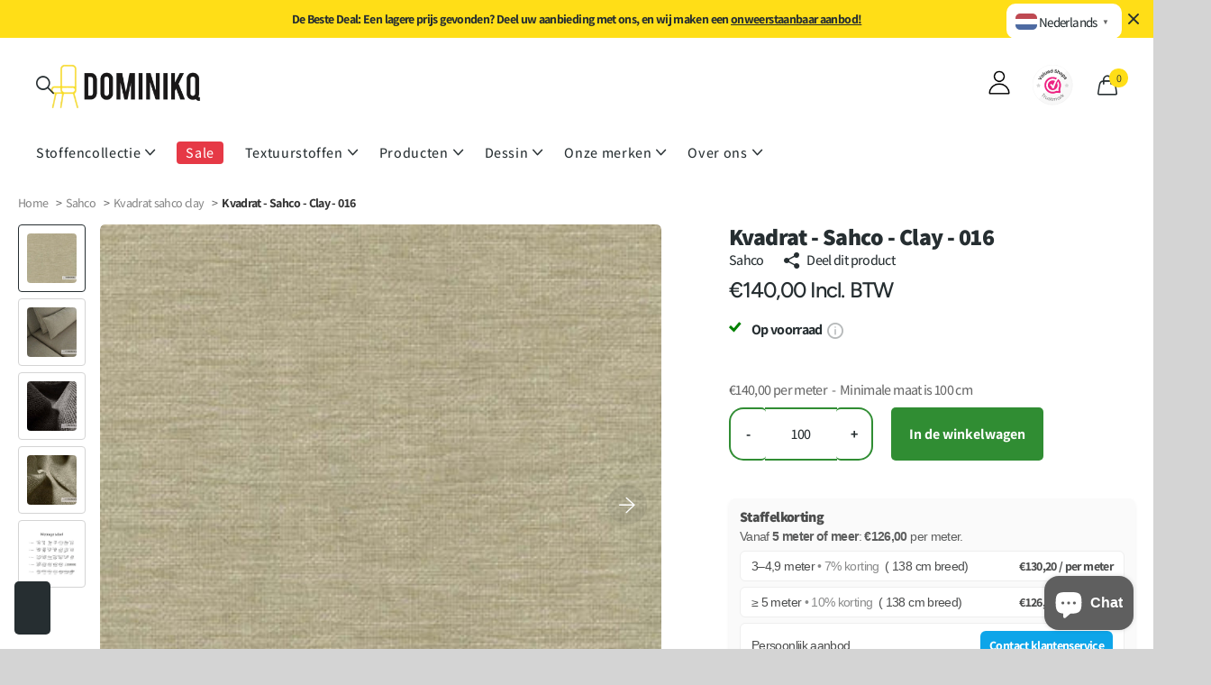

--- FILE ---
content_type: text/html; charset=utf-8
request_url: https://dominikq.com/products/sahco-clay-0016
body_size: 62942
content:
<!doctype html>
<html lang="nl" data-theme="xclusive" dir="ltr" class="no-js  btn-mobile-wide">
<head>
  <script>
    (function() {
      if (!window.location.search) return;

      var params = new URLSearchParams(window.location.search);

      // Alleen toegestane keys:
      var allow = ['variant','q','search','page','sort_by','gclid','fbclid'];
      var allowPatterns = [/^utm_/i, /^filter\./];

      var changed = false;
      Array.from(params.keys()).forEach(function(key){
        var ok = allow.indexOf(key) > -1 || allowPatterns.some(function(r){ return r.test(key); });
        if (!ok) { params.delete(key); changed = true; }
      });

      if (changed) {
        var newUrl = window.location.origin + window.location.pathname + (params.toString() ? '?' + params.toString() : '');
        window.history.replaceState({}, document.title, newUrl);
      }
    })();
  </script>

  <meta charset="utf-8">
  <meta http-equiv="x-ua-compatible" content="ie=edge">

  <title>
    Kvadrat Sahco Clay 016 - Elegant Meubelstof
&ndash; Dominikq
</title><meta name="description" content="Ontdek de elegante Clay-stof van Kvadrat met unieke kleurdetails. Geschikt voor rechte vormen. Vanaf 5 meter 10% korting."><meta name="theme-color" content="">
  <meta name="MobileOptimized" content="320">
  <meta name="HandheldFriendly" content="true">
  <meta name="viewport" content="width=device-width, initial-scale=1, minimum-scale=1, maximum-scale=5, viewport-fit=cover, shrink-to-fit=no">
  <meta name="msapplication-config" content="//dominikq.com/cdn/shop/t/121/assets/browserconfig.xml?v=52024572095365081671764670377"><meta name="uri-translation" content="off">
  <link rel="canonical" href="https://dominikq.com/products/sahco-clay-0016">
  <meta name="uri-translation" content="on">

  
    <link rel="preconnect" href="https://fonts.shopifycdn.com" crossorigin>
  
  <link rel="preload" as="style" href="//dominikq.com/cdn/shop/t/121/assets/screen.css?v=7496211443792093031764670551">
  <link rel="preload" as="style" href="//dominikq.com/cdn/shop/t/121/assets/theme-xclusive.css?v=61386421199061849521764670562">
  <link rel="preload" as="style" href="//dominikq.com/cdn/shop/t/121/assets/screen-settings.css?v=83223163085346576851764670632">
  
  
    <link rel="preload" as="font" href="//dominikq.com/cdn/fonts/assistant/assistant_n8.caff9d99271f06fb89de26ba7662dbb685d39fcc.woff2" type="font/woff2" crossorigin>
  
  
    <link rel="preload" as="font" href="//dominikq.com/cdn/fonts/figtree/figtree_n5.3b6b7df38aa5986536945796e1f947445832047c.woff2" type="font/woff2" crossorigin>
  
  <link rel="preload" as="font" href="//dominikq.com/cdn/shop/t/121/assets/xclusive.woff2?v=96946264402571190891764670574" crossorigin>

  <link media="screen" rel="stylesheet" href="//dominikq.com/cdn/shop/t/121/assets/screen.css?v=7496211443792093031764670551" id="core-css">
  <link media="screen" rel="stylesheet" href="//dominikq.com/cdn/shop/t/121/assets/theme-xclusive.css?v=61386421199061849521764670562" id="xclusive-css">
  <noscript><link rel="stylesheet" href="//dominikq.com/cdn/shop/t/121/assets/async-menu.css?v=46637512751524556091764670363"></noscript><link media="screen" rel="stylesheet" href="//dominikq.com/cdn/shop/t/121/assets/page-product.css?v=86515534587849947221764670536" id="product-css"><link media="screen" rel="stylesheet" href="//dominikq.com/cdn/shop/t/121/assets/screen-settings.css?v=83223163085346576851764670632" id="custom-css"><link rel="icon" href="//dominikq.com/cdn/shop/files/favicon_1.png?crop=center&height=32&v=1744132699&width=32" type="image/png">
    <link rel="mask-icon" href="safari-pinned-tab.svg" color="#333333">
    <link rel="apple-touch-icon" href="apple-touch-icon.png"><link rel="manifest" href="//dominikq.com/cdn/shop/t/121/assets/manifest.json?v=69675086569049310631764670530">
  <script>
    document.documentElement.classList.remove('no-js');
    document.documentElement.classList.add('js');
  </script>

  <meta name="msapplication-config" content="//dominikq.com/cdn/shop/t/121/assets/browserconfig.xml?v=52024572095365081671764670377">
<meta property="og:title" content="Kvadrat - Sahco - Clay - 016">
<meta property="og:type" content="product">
<meta property="og:description" content="Ontdek de elegante Clay-stof van Kvadrat met unieke kleurdetails. Geschikt voor rechte vormen. Vanaf 5 meter 10% korting.">
<meta property="og:site_name" content="Dominikq">
<meta property="og:url" content="https://dominikq.com/products/sahco-clay-0016"><meta property="product:price:amount" content="€140,00">
  <meta property="og:price:amount" content="€140,00">
  <meta property="og:price:currency" content="EUR">
  <meta property="og:availability" content="instock"><meta property="og:image" content="//dominikq.com/cdn/shop/products/Kvadrat-Sahco-Clay-0016_W24.jpg?crop=center&height=500&v=1751989586&width=600"><meta name="twitter:title" content="Kvadrat - Sahco - Clay - 016">
<meta name="twitter:description" content="Ontdek de elegante Clay-stof van Kvadrat met unieke kleurdetails. Geschikt voor rechte vormen. Vanaf 5 meter 10% korting.">
<meta name="twitter:site" content="Dominikq"><meta property="twitter:image" content="//dominikq.com/cdn/shop/products/Kvadrat-Sahco-Clay-0016_W24.jpg?crop=center&height=500&v=1751989586&width=600">
<style>
    /* Zorg dat de iubenda banner niet de content omhoog duwt */
    .iubenda-cs-container,
    .iubenda-cs-banner {
      position: fixed !important;
      bottom: 0;
      left: 0;
      width: 100%;
      max-width: 100%;
      z-index: 9999;
    }

    /* voorkom animaties die de pagina laten “schuiven” */
    .iubenda-cs-banner,
    .iubenda-cs-container {
      transition: opacity .2s ease-in-out !important;
    }
  </style><script>window.performance && window.performance.mark && window.performance.mark('shopify.content_for_header.start');</script><meta name="google-site-verification" content="TBX19y8UtHI7hQn8Ip9R9U4JDAeGlaE6wUVUtZaDo_g">
<meta name="facebook-domain-verification" content="yhapxam6l7f5gtscbxbvxpub3pup5f">
<meta name="facebook-domain-verification" content="px6z0mvj0mnvau2wham2p19qhqiq3s">
<meta id="shopify-digital-wallet" name="shopify-digital-wallet" content="/59616067742/digital_wallets/dialog">
<meta name="shopify-checkout-api-token" content="b18ff2a49389ae0a0783e03fdfe77bbf">
<meta id="in-context-paypal-metadata" data-shop-id="59616067742" data-venmo-supported="false" data-environment="production" data-locale="nl_NL" data-paypal-v4="true" data-currency="EUR">
<link rel="alternate" hreflang="x-default" href="https://dominikq.com/products/sahco-clay-0016">
<link rel="alternate" hreflang="nl" href="https://dominikq.com/products/sahco-clay-0016">
<link rel="alternate" hreflang="nl-CZ" href="http://cs.dominikq.com/products/sahco-clay-0016">
<link rel="alternate" hreflang="nl-DE" href="http://de.dominikq.com/products/sahco-clay-0016">
<link rel="alternate" hreflang="nl-AT" href="http://de.dominikq.com/products/sahco-clay-0016">
<link rel="alternate" hreflang="nl-FR" href="http://fr.dominikq.com/products/sahco-clay-0016">
<link rel="alternate" hreflang="nl-HU" href="http://hu.dominikq.com/products/sahco-clay-0016">
<link rel="alternate" hreflang="nl-PL" href="http://pl.dominikq.com/products/sahco-clay-0016">
<link rel="alternate" hreflang="nl-DK" href="http://da.dominikq.com/products/sahco-clay-0016">
<link rel="alternate" hreflang="nl-IT" href="http://it.dominikq.com/products/sahco-clay-0016">
<link rel="alternate" hreflang="nl-IE" href="http://en.dominikq.com/products/sahco-clay-0016">
<link rel="alternate" hreflang="nl-HR" href="http://hr.dominikq.com/products/sahco-clay-0016">
<link rel="alternate" hreflang="nl-LU" href="http://lb.dominikq.com/products/sahco-clay-0016">
<link rel="alternate" hreflang="nl-PT" href="http://pt.dominikq.com/products/sahco-clay-0016">
<link rel="alternate" hreflang="nl-ES" href="http://es.dominikq.com/products/sahco-clay-0016">
<link rel="alternate" hreflang="nl-GR" href="http://en.dominikq.com/products/sahco-clay-0016">
<link rel="alternate" hreflang="nl-EE" href="http://en.dominikq.com/products/sahco-clay-0016">
<link rel="alternate" hreflang="nl-LV" href="http://en.dominikq.com/products/sahco-clay-0016">
<link rel="alternate" hreflang="nl-SK" href="http://en.dominikq.com/products/sahco-clay-0016">
<link rel="alternate" hreflang="nl-SI" href="http://en.dominikq.com/products/sahco-clay-0016">
<link rel="alternate" hreflang="nl-NO" href="http://en.dominikq.com/products/sahco-clay-0016">
<link rel="alternate" hreflang="nl-FI" href="http://en.dominikq.com/products/sahco-clay-0016">
<link rel="alternate" hreflang="nl-SE" href="http://en.dominikq.com/products/sahco-clay-0016">
<link rel="alternate" hreflang="nl-LT" href="http://en.dominikq.com/products/sahco-clay-0016">
<link rel="alternate" type="application/json+oembed" href="https://dominikq.com/products/sahco-clay-0016.oembed">
<script async="async" src="/checkouts/internal/preloads.js?locale=nl-NL"></script>
<link rel="preconnect" href="https://shop.app" crossorigin="anonymous">
<script async="async" src="https://shop.app/checkouts/internal/preloads.js?locale=nl-NL&shop_id=59616067742" crossorigin="anonymous"></script>
<script id="apple-pay-shop-capabilities" type="application/json">{"shopId":59616067742,"countryCode":"NL","currencyCode":"EUR","merchantCapabilities":["supports3DS"],"merchantId":"gid:\/\/shopify\/Shop\/59616067742","merchantName":"Dominikq","requiredBillingContactFields":["postalAddress","email","phone"],"requiredShippingContactFields":["postalAddress","email","phone"],"shippingType":"shipping","supportedNetworks":["visa","maestro","masterCard","amex"],"total":{"type":"pending","label":"Dominikq","amount":"1.00"},"shopifyPaymentsEnabled":true,"supportsSubscriptions":true}</script>
<script id="shopify-features" type="application/json">{"accessToken":"b18ff2a49389ae0a0783e03fdfe77bbf","betas":["rich-media-storefront-analytics"],"domain":"dominikq.com","predictiveSearch":true,"shopId":59616067742,"locale":"nl"}</script>
<script>var Shopify = Shopify || {};
Shopify.shop = "dominikq.myshopify.com";
Shopify.locale = "nl";
Shopify.currency = {"active":"EUR","rate":"1.0"};
Shopify.country = "NL";
Shopify.theme = {"name":"Xclusive Theme 1.6 | 20251130 DD","id":189022667098,"schema_name":"Xclusive","schema_version":"1.6.0","theme_store_id":2221,"role":"main"};
Shopify.theme.handle = "null";
Shopify.theme.style = {"id":null,"handle":null};
Shopify.cdnHost = "dominikq.com/cdn";
Shopify.routes = Shopify.routes || {};
Shopify.routes.root = "/";</script>
<script type="module">!function(o){(o.Shopify=o.Shopify||{}).modules=!0}(window);</script>
<script>!function(o){function n(){var o=[];function n(){o.push(Array.prototype.slice.apply(arguments))}return n.q=o,n}var t=o.Shopify=o.Shopify||{};t.loadFeatures=n(),t.autoloadFeatures=n()}(window);</script>
<script>
  window.ShopifyPay = window.ShopifyPay || {};
  window.ShopifyPay.apiHost = "shop.app\/pay";
  window.ShopifyPay.redirectState = null;
</script>
<script id="shop-js-analytics" type="application/json">{"pageType":"product"}</script>
<script defer="defer" async type="module" src="//dominikq.com/cdn/shopifycloud/shop-js/modules/v2/client.init-shop-cart-sync_6EKkpqRI.nl.esm.js"></script>
<script defer="defer" async type="module" src="//dominikq.com/cdn/shopifycloud/shop-js/modules/v2/chunk.common_3amyFQVI.esm.js"></script>
<script type="module">
  await import("//dominikq.com/cdn/shopifycloud/shop-js/modules/v2/client.init-shop-cart-sync_6EKkpqRI.nl.esm.js");
await import("//dominikq.com/cdn/shopifycloud/shop-js/modules/v2/chunk.common_3amyFQVI.esm.js");

  window.Shopify.SignInWithShop?.initShopCartSync?.({"fedCMEnabled":true,"windoidEnabled":true});

</script>
<script>
  window.Shopify = window.Shopify || {};
  if (!window.Shopify.featureAssets) window.Shopify.featureAssets = {};
  window.Shopify.featureAssets['shop-js'] = {"shop-cart-sync":["modules/v2/client.shop-cart-sync_DZmSjWzz.nl.esm.js","modules/v2/chunk.common_3amyFQVI.esm.js"],"init-fed-cm":["modules/v2/client.init-fed-cm_giTMTaxo.nl.esm.js","modules/v2/chunk.common_3amyFQVI.esm.js"],"shop-button":["modules/v2/client.shop-button_D98oU0qV.nl.esm.js","modules/v2/chunk.common_3amyFQVI.esm.js"],"shop-cash-offers":["modules/v2/client.shop-cash-offers_DMV0VsjF.nl.esm.js","modules/v2/chunk.common_3amyFQVI.esm.js","modules/v2/chunk.modal_DUXZR_0p.esm.js"],"init-windoid":["modules/v2/client.init-windoid_Cw3EwRoF.nl.esm.js","modules/v2/chunk.common_3amyFQVI.esm.js"],"init-shop-email-lookup-coordinator":["modules/v2/client.init-shop-email-lookup-coordinator_BOUuYTyQ.nl.esm.js","modules/v2/chunk.common_3amyFQVI.esm.js"],"shop-toast-manager":["modules/v2/client.shop-toast-manager_B4egFvJY.nl.esm.js","modules/v2/chunk.common_3amyFQVI.esm.js"],"shop-login-button":["modules/v2/client.shop-login-button_CpQbSvoR.nl.esm.js","modules/v2/chunk.common_3amyFQVI.esm.js","modules/v2/chunk.modal_DUXZR_0p.esm.js"],"avatar":["modules/v2/client.avatar_BTnouDA3.nl.esm.js"],"pay-button":["modules/v2/client.pay-button_C5OzN0Xn.nl.esm.js","modules/v2/chunk.common_3amyFQVI.esm.js"],"init-shop-cart-sync":["modules/v2/client.init-shop-cart-sync_6EKkpqRI.nl.esm.js","modules/v2/chunk.common_3amyFQVI.esm.js"],"init-customer-accounts":["modules/v2/client.init-customer-accounts_CWWqHCxQ.nl.esm.js","modules/v2/client.shop-login-button_CpQbSvoR.nl.esm.js","modules/v2/chunk.common_3amyFQVI.esm.js","modules/v2/chunk.modal_DUXZR_0p.esm.js"],"init-shop-for-new-customer-accounts":["modules/v2/client.init-shop-for-new-customer-accounts_CcvmrONS.nl.esm.js","modules/v2/client.shop-login-button_CpQbSvoR.nl.esm.js","modules/v2/chunk.common_3amyFQVI.esm.js","modules/v2/chunk.modal_DUXZR_0p.esm.js"],"init-customer-accounts-sign-up":["modules/v2/client.init-customer-accounts-sign-up_24fR4HHs.nl.esm.js","modules/v2/client.shop-login-button_CpQbSvoR.nl.esm.js","modules/v2/chunk.common_3amyFQVI.esm.js","modules/v2/chunk.modal_DUXZR_0p.esm.js"],"checkout-modal":["modules/v2/client.checkout-modal_L4S7Y1ps.nl.esm.js","modules/v2/chunk.common_3amyFQVI.esm.js","modules/v2/chunk.modal_DUXZR_0p.esm.js"],"shop-follow-button":["modules/v2/client.shop-follow-button_CUefG8va.nl.esm.js","modules/v2/chunk.common_3amyFQVI.esm.js","modules/v2/chunk.modal_DUXZR_0p.esm.js"],"lead-capture":["modules/v2/client.lead-capture_DVkpEUJZ.nl.esm.js","modules/v2/chunk.common_3amyFQVI.esm.js","modules/v2/chunk.modal_DUXZR_0p.esm.js"],"shop-login":["modules/v2/client.shop-login_CpLXnE3w.nl.esm.js","modules/v2/chunk.common_3amyFQVI.esm.js","modules/v2/chunk.modal_DUXZR_0p.esm.js"],"payment-terms":["modules/v2/client.payment-terms_Bec1wZji.nl.esm.js","modules/v2/chunk.common_3amyFQVI.esm.js","modules/v2/chunk.modal_DUXZR_0p.esm.js"]};
</script>
<script>(function() {
  var isLoaded = false;
  function asyncLoad() {
    if (isLoaded) return;
    isLoaded = true;
    var urls = ["https:\/\/static.klaviyo.com\/onsite\/js\/klaviyo.js?company_id=SGgir8\u0026shop=dominikq.myshopify.com","\/\/cdn.shopify.com\/proxy\/02e516ba058f49a9b72249ca89cb38316a9f3fea5ebca300bf3fc04e1e1c3d81\/shopify-script-tags.s3.eu-west-1.amazonaws.com\/smartseo\/instantpage.js?shop=dominikq.myshopify.com\u0026sp-cache-control=cHVibGljLCBtYXgtYWdlPTkwMA"];
    for (var i = 0; i < urls.length; i++) {
      var s = document.createElement('script');
      s.type = 'text/javascript';
      s.async = true;
      s.src = urls[i];
      var x = document.getElementsByTagName('script')[0];
      x.parentNode.insertBefore(s, x);
    }
  };
  if(window.attachEvent) {
    window.attachEvent('onload', asyncLoad);
  } else {
    window.addEventListener('load', asyncLoad, false);
  }
})();</script>
<script id="__st">var __st={"a":59616067742,"offset":3600,"reqid":"bf28417f-8324-495c-b9f5-0ee9ba94719c-1768497771","pageurl":"dominikq.com\/products\/sahco-clay-0016","u":"4da157f0810f","p":"product","rtyp":"product","rid":7192039293086};</script>
<script>window.ShopifyPaypalV4VisibilityTracking = true;</script>
<script id="captcha-bootstrap">!function(){'use strict';const t='contact',e='account',n='new_comment',o=[[t,t],['blogs',n],['comments',n],[t,'customer']],c=[[e,'customer_login'],[e,'guest_login'],[e,'recover_customer_password'],[e,'create_customer']],r=t=>t.map((([t,e])=>`form[action*='/${t}']:not([data-nocaptcha='true']) input[name='form_type'][value='${e}']`)).join(','),a=t=>()=>t?[...document.querySelectorAll(t)].map((t=>t.form)):[];function s(){const t=[...o],e=r(t);return a(e)}const i='password',u='form_key',d=['recaptcha-v3-token','g-recaptcha-response','h-captcha-response',i],f=()=>{try{return window.sessionStorage}catch{return}},m='__shopify_v',_=t=>t.elements[u];function p(t,e,n=!1){try{const o=window.sessionStorage,c=JSON.parse(o.getItem(e)),{data:r}=function(t){const{data:e,action:n}=t;return t[m]||n?{data:e,action:n}:{data:t,action:n}}(c);for(const[e,n]of Object.entries(r))t.elements[e]&&(t.elements[e].value=n);n&&o.removeItem(e)}catch(o){console.error('form repopulation failed',{error:o})}}const l='form_type',E='cptcha';function T(t){t.dataset[E]=!0}const w=window,h=w.document,L='Shopify',v='ce_forms',y='captcha';let A=!1;((t,e)=>{const n=(g='f06e6c50-85a8-45c8-87d0-21a2b65856fe',I='https://cdn.shopify.com/shopifycloud/storefront-forms-hcaptcha/ce_storefront_forms_captcha_hcaptcha.v1.5.2.iife.js',D={infoText:'Beschermd door hCaptcha',privacyText:'Privacy',termsText:'Voorwaarden'},(t,e,n)=>{const o=w[L][v],c=o.bindForm;if(c)return c(t,g,e,D).then(n);var r;o.q.push([[t,g,e,D],n]),r=I,A||(h.body.append(Object.assign(h.createElement('script'),{id:'captcha-provider',async:!0,src:r})),A=!0)});var g,I,D;w[L]=w[L]||{},w[L][v]=w[L][v]||{},w[L][v].q=[],w[L][y]=w[L][y]||{},w[L][y].protect=function(t,e){n(t,void 0,e),T(t)},Object.freeze(w[L][y]),function(t,e,n,w,h,L){const[v,y,A,g]=function(t,e,n){const i=e?o:[],u=t?c:[],d=[...i,...u],f=r(d),m=r(i),_=r(d.filter((([t,e])=>n.includes(e))));return[a(f),a(m),a(_),s()]}(w,h,L),I=t=>{const e=t.target;return e instanceof HTMLFormElement?e:e&&e.form},D=t=>v().includes(t);t.addEventListener('submit',(t=>{const e=I(t);if(!e)return;const n=D(e)&&!e.dataset.hcaptchaBound&&!e.dataset.recaptchaBound,o=_(e),c=g().includes(e)&&(!o||!o.value);(n||c)&&t.preventDefault(),c&&!n&&(function(t){try{if(!f())return;!function(t){const e=f();if(!e)return;const n=_(t);if(!n)return;const o=n.value;o&&e.removeItem(o)}(t);const e=Array.from(Array(32),(()=>Math.random().toString(36)[2])).join('');!function(t,e){_(t)||t.append(Object.assign(document.createElement('input'),{type:'hidden',name:u})),t.elements[u].value=e}(t,e),function(t,e){const n=f();if(!n)return;const o=[...t.querySelectorAll(`input[type='${i}']`)].map((({name:t})=>t)),c=[...d,...o],r={};for(const[a,s]of new FormData(t).entries())c.includes(a)||(r[a]=s);n.setItem(e,JSON.stringify({[m]:1,action:t.action,data:r}))}(t,e)}catch(e){console.error('failed to persist form',e)}}(e),e.submit())}));const S=(t,e)=>{t&&!t.dataset[E]&&(n(t,e.some((e=>e===t))),T(t))};for(const o of['focusin','change'])t.addEventListener(o,(t=>{const e=I(t);D(e)&&S(e,y())}));const B=e.get('form_key'),M=e.get(l),P=B&&M;t.addEventListener('DOMContentLoaded',(()=>{const t=y();if(P)for(const e of t)e.elements[l].value===M&&p(e,B);[...new Set([...A(),...v().filter((t=>'true'===t.dataset.shopifyCaptcha))])].forEach((e=>S(e,t)))}))}(h,new URLSearchParams(w.location.search),n,t,e,['guest_login'])})(!1,!0)}();</script>
<script integrity="sha256-4kQ18oKyAcykRKYeNunJcIwy7WH5gtpwJnB7kiuLZ1E=" data-source-attribution="shopify.loadfeatures" defer="defer" src="//dominikq.com/cdn/shopifycloud/storefront/assets/storefront/load_feature-a0a9edcb.js" crossorigin="anonymous"></script>
<script crossorigin="anonymous" defer="defer" src="//dominikq.com/cdn/shopifycloud/storefront/assets/shopify_pay/storefront-65b4c6d7.js?v=20250812"></script>
<script data-source-attribution="shopify.dynamic_checkout.dynamic.init">var Shopify=Shopify||{};Shopify.PaymentButton=Shopify.PaymentButton||{isStorefrontPortableWallets:!0,init:function(){window.Shopify.PaymentButton.init=function(){};var t=document.createElement("script");t.src="https://dominikq.com/cdn/shopifycloud/portable-wallets/latest/portable-wallets.nl.js",t.type="module",document.head.appendChild(t)}};
</script>
<script data-source-attribution="shopify.dynamic_checkout.buyer_consent">
  function portableWalletsHideBuyerConsent(e){var t=document.getElementById("shopify-buyer-consent"),n=document.getElementById("shopify-subscription-policy-button");t&&n&&(t.classList.add("hidden"),t.setAttribute("aria-hidden","true"),n.removeEventListener("click",e))}function portableWalletsShowBuyerConsent(e){var t=document.getElementById("shopify-buyer-consent"),n=document.getElementById("shopify-subscription-policy-button");t&&n&&(t.classList.remove("hidden"),t.removeAttribute("aria-hidden"),n.addEventListener("click",e))}window.Shopify?.PaymentButton&&(window.Shopify.PaymentButton.hideBuyerConsent=portableWalletsHideBuyerConsent,window.Shopify.PaymentButton.showBuyerConsent=portableWalletsShowBuyerConsent);
</script>
<script data-source-attribution="shopify.dynamic_checkout.cart.bootstrap">document.addEventListener("DOMContentLoaded",(function(){function t(){return document.querySelector("shopify-accelerated-checkout-cart, shopify-accelerated-checkout")}if(t())Shopify.PaymentButton.init();else{new MutationObserver((function(e,n){t()&&(Shopify.PaymentButton.init(),n.disconnect())})).observe(document.body,{childList:!0,subtree:!0})}}));
</script>
<link id="shopify-accelerated-checkout-styles" rel="stylesheet" media="screen" href="https://dominikq.com/cdn/shopifycloud/portable-wallets/latest/accelerated-checkout-backwards-compat.css" crossorigin="anonymous">
<style id="shopify-accelerated-checkout-cart">
        #shopify-buyer-consent {
  margin-top: 1em;
  display: inline-block;
  width: 100%;
}

#shopify-buyer-consent.hidden {
  display: none;
}

#shopify-subscription-policy-button {
  background: none;
  border: none;
  padding: 0;
  text-decoration: underline;
  font-size: inherit;
  cursor: pointer;
}

#shopify-subscription-policy-button::before {
  box-shadow: none;
}

      </style>

<script>window.performance && window.performance.mark && window.performance.mark('shopify.content_for_header.end');</script>
  <script type="text/javascript">
    var _iub = _iub || [];
    _iub.csConfiguration = {
        "countryDetection": true,
        "consentOnContinuedBrowsing": false,
        "perPurposeConsent": true,
        "lang": "en",
        "siteId": 3569114,
        "cookiePolicyId": 89769711,
        "floatingPreferencesButtonDisplay": "bottom-left",
        "banner": {
            "acceptButtonDisplay": true,
            "customizeButtonDisplay": true,
            "rejectButtonDisplay": true,
            "position": "bottom"
        }
    };
    <!-- code for Shopify (1 of 2) -->
    var onPreferenceFirstExpressedCallback = function(consent) {
        var shopifyPurposes = {
          "analytics": [4, 's'],
          "marketing": [5, 'adv'],
          "preferences": [2, 3],
          "sale_of_data": ['s', 'sh'],
        }
        var expressedConsent = {};
        Object.keys(shopifyPurposes).forEach(function(purposeItem) {
          var purposeExpressed = null
          shopifyPurposes[purposeItem].forEach(item => {
            if (consent.purposes && typeof consent.purposes[item] === 'boolean') {
              purposeExpressed = consent.purposes[item];
            }
            if (consent.uspr && typeof consent.uspr[item] === 'boolean' && purposeExpressed !== false) {
              purposeExpressed = consent.uspr[item];
            }
          })
 
          if (typeof purposeExpressed === 'boolean') {
            expressedConsent[purposeItem] = purposeExpressed;
          }
        })
        window.Shopify.customerPrivacy.setTrackingConsent(expressedConsent, function() {});
    }
    if (typeof _iub.csConfiguration.callback === 'object') {
        _iub.csConfiguration.callback.onPreferenceFirstExpressed = onPreferenceFirstExpressedCallback;
    } else {
        _iub.csConfiguration.callback = {
            onPreferenceFirstExpressed: onPreferenceFirstExpressedCallback
        };
    }
</script>
<script type="text/javascript" src="//cdn.iubenda.com/cs/iubenda_cs.js" charset="UTF-8" async></script>
    <!-- code for Shopify (2 of 2) - Tracking API -->
<script type="text/javascript">
window.Shopify.loadFeatures(
  [
    {
      name: 'consent-tracking-api',
      version: '0.1',
    },
  ],
  function(error) {
    if (error) {
      throw error;
    }
  }
);
</script>

  <!-- Google Tag Manager -->
<script>(function(w,d,s,l,i){w[l]=w[l]||[];w[l].push({'gtm.start':
new Date().getTime(),event:'gtm.js'});var f=d.getElementsByTagName(s)[0],
j=d.createElement(s),dl=l!='dataLayer'?'&l='+l:'';j.async=true;j.src=
'https://www.googletagmanager.com/gtm.js?id='+i+dl;f.parentNode.insertBefore(j,f);
})(window,document,'script','dataLayer','GTM-P5HFGBP');</script>
<!-- End Google Tag Manager -->

  
<!-- BEGIN app block: shopify://apps/smart-seo/blocks/smartseo/7b0a6064-ca2e-4392-9a1d-8c43c942357b --><meta name="smart-seo-integrated" content="true" /><!-- metatagsSavedToSEOFields: true --><!-- BEGIN app snippet: smartseo.custom.schemas.jsonld --><!-- END app snippet --><!-- BEGIN app snippet: smartseo.breadcrumbs.jsonld --><!--JSON-LD data generated by Smart SEO-->
<script type="application/ld+json">
    {
        "@context": "https://schema.org",
        "@type": "BreadcrumbList",
        "itemListElement": [
            {
                "@type": "ListItem",
                "position": 1,
                "item": {
                    "@type": "Website",
                    "@id": "https://dominikq.com",
                    "name": "Home"
                }
            },
            {
                "@type": "ListItem",
                "position": 2,
                "item": {
                    "@type": "WebPage",
                    "@id": "https://dominikq.com/products/sahco-clay-0016",
                    "name": "Kvadrat - Sahco - Clay - 016"
                }
            }
        ]
    }
</script><!-- END app snippet --><!-- END app block --><!-- BEGIN app block: shopify://apps/klaviyo-email-marketing-sms/blocks/klaviyo-onsite-embed/2632fe16-c075-4321-a88b-50b567f42507 -->












  <script async src="https://static.klaviyo.com/onsite/js/SGgir8/klaviyo.js?company_id=SGgir8"></script>
  <script>!function(){if(!window.klaviyo){window._klOnsite=window._klOnsite||[];try{window.klaviyo=new Proxy({},{get:function(n,i){return"push"===i?function(){var n;(n=window._klOnsite).push.apply(n,arguments)}:function(){for(var n=arguments.length,o=new Array(n),w=0;w<n;w++)o[w]=arguments[w];var t="function"==typeof o[o.length-1]?o.pop():void 0,e=new Promise((function(n){window._klOnsite.push([i].concat(o,[function(i){t&&t(i),n(i)}]))}));return e}}})}catch(n){window.klaviyo=window.klaviyo||[],window.klaviyo.push=function(){var n;(n=window._klOnsite).push.apply(n,arguments)}}}}();</script>

  
    <script id="viewed_product">
      if (item == null) {
        var _learnq = _learnq || [];

        var MetafieldReviews = null
        var MetafieldYotpoRating = null
        var MetafieldYotpoCount = null
        var MetafieldLooxRating = null
        var MetafieldLooxCount = null
        var okendoProduct = null
        var okendoProductReviewCount = null
        var okendoProductReviewAverageValue = null
        try {
          // The following fields are used for Customer Hub recently viewed in order to add reviews.
          // This information is not part of __kla_viewed. Instead, it is part of __kla_viewed_reviewed_items
          MetafieldReviews = {};
          MetafieldYotpoRating = null
          MetafieldYotpoCount = null
          MetafieldLooxRating = null
          MetafieldLooxCount = null

          okendoProduct = null
          // If the okendo metafield is not legacy, it will error, which then requires the new json formatted data
          if (okendoProduct && 'error' in okendoProduct) {
            okendoProduct = null
          }
          okendoProductReviewCount = okendoProduct ? okendoProduct.reviewCount : null
          okendoProductReviewAverageValue = okendoProduct ? okendoProduct.reviewAverageValue : null
        } catch (error) {
          console.error('Error in Klaviyo onsite reviews tracking:', error);
        }

        var item = {
          Name: "Kvadrat - Sahco - Clay - 016",
          ProductID: 7192039293086,
          Categories: ["Complete collectie stoffen","Effen meubelstof","Katoenstof","Kvadrat - Sahco","Kvadrat - Sahco - Clay","Meubelstoffen","Meubelstoffen voor banken","Meubelstoffen voor stoelen","Textuurstoffen"],
          ImageURL: "https://dominikq.com/cdn/shop/products/Kvadrat-Sahco-Clay-0016_W24_grande.jpg?v=1751989586",
          URL: "https://dominikq.com/products/sahco-clay-0016",
          Brand: "Sahco",
          Price: "€140,00",
          Value: "140,00",
          CompareAtPrice: "€0,00"
        };
        _learnq.push(['track', 'Viewed Product', item]);
        _learnq.push(['trackViewedItem', {
          Title: item.Name,
          ItemId: item.ProductID,
          Categories: item.Categories,
          ImageUrl: item.ImageURL,
          Url: item.URL,
          Metadata: {
            Brand: item.Brand,
            Price: item.Price,
            Value: item.Value,
            CompareAtPrice: item.CompareAtPrice
          },
          metafields:{
            reviews: MetafieldReviews,
            yotpo:{
              rating: MetafieldYotpoRating,
              count: MetafieldYotpoCount,
            },
            loox:{
              rating: MetafieldLooxRating,
              count: MetafieldLooxCount,
            },
            okendo: {
              rating: okendoProductReviewAverageValue,
              count: okendoProductReviewCount,
            }
          }
        }]);
      }
    </script>
  




  <script>
    window.klaviyoReviewsProductDesignMode = false
  </script>







<!-- END app block --><!-- BEGIN app block: shopify://apps/nighttheme/blocks/darkmode/f0d9e65a-cbab-4d1e-9b9d-124df5b14a95 --><style>
  html[data-theme="dark"] {
    background-color: rgb(36, 37, 37);
  }
  html[data-theme="dark"] body {
    opacity: 0;
    transition: opacity 0.3s;
  }
  html[data-theme="dark"] body.loaded {
    opacity: 1;
  }
</style>

<script>
  (function() {

    window.darkmode_config = {"enable":true,"active":true,"style":{"position":"topLeft","xGap":"50","yGap":"-10","color":"#000000","iconSize":"20","mobile":{"position":"topLeft","xGap":"90","yGap":"5","iconSize":"20"}},"defaultEffect":"auto","advanceConfig":{"invertSelectors":[{"value":"#logo"},{"value":".profile-icon"},{"value":".nt-theme-switcher.svelte-xv08ct"}],"customCss":"\n.shopify-section-announcement-bar {\n  background-color: #ffde17 !important;\n  color: #000 !important;\n}\n\n#cart-count {\n  background-color: #ffde17 !important;\n  color: #000000 !important;\n  border-radius: 50%;\n  padding: 0.1em 0.5em;\n}\n\n.link.button-palette-white {\n  opacity: 0 !important;\n  pointer-events: auto !important;\n}\n\n.img-multiply::before,\n.img-multiply::after,\na[data-fancybox]::before,\na[data-fancybox]::after {\n  background: none !important;\n  display: none !important;\n  content: none !important;\n}\n\nbutton[data-for=\"width\"] {\n  background-color: #333 !important; /* Donkergrijs of vervang met jouw gewenste kleur */\n  color: white !important;           /* Witte tekst op donkere achtergrond */\n  border: none;\n  padding: 0.5em 1em;\n  font-size: 1.2em;\n  border-radius: 4px;\n  cursor: pointer;\n}\n\nbutton[data-for=\"width\"]:hover {\n  background-color: #000 !important; /* Nog donkerder bij hover */\n}\n\n.header__icon img {\n  opacity: 0;\n  position: relative;\n}\n\n.img-multiply {\n  mix-blend-mode: normal !important;\n  filter: none !important;\n  opacity: 1 !important;\n  background-color: transparent !important;\n}\n\n.slider img {\n  mix-blend-mode: normal !important;\n  filter: none !important;\n  opacity: 1 !important;\n}\n\n.search-compact-is-centered.search-compact-active img {\n  mix-blend-mode: normal !important;\n  filter: none !important;\n  opacity: 1 !important;\n  background-color: transparent !important;\n}\n\n#shopify-section-sections--25632642269530__footer > div:last-child {\n  background-color: #ffde17 !important;\n  opacity: 1 !important;\n  mix-blend-mode: normal !important;\n  filter: none !important;\n  color: #000 !important;\n  position: relative !important;\n}\n\n#l4dr {\n  content: none !important;\n  background: none !important;\n  display: none !important;\n  opacity: 0 !important;\n}\n\n.payment-icons-title {\n  color: #fff;\n}"}} || {};

    window.darkmode_block_settings = {
      desktop: {
        position: 'topRight',
        xGap: 10,
        yGap: 10,
        iconSize: 20,
        switcherStyle: 'default',
        color: '#000000',
        showAutoOption: true
      },
      enableMobileConfig: false,
      mobile: {
        position: 'topRight',
        xGap: 10,
        yGap: 10,
        iconSize: 20,
      }
    };

    function getShopifyShop() {
      return window.Shopify && window.Shopify.shop ? window.Shopify.shop : null;
    }

    function initNightTheme() {
      var shop = getShopifyShop();
      var config = window.darkmode_config || {};
      var active = config.active || shop === '09717d-3e.myshopify.com' || shop === '4ec648-ed.myshopify.com';
      var defaultEffect = config.defaultEffect;

      var isPreview = new URLSearchParams(window.location.search).has('theme_night_preview') || sessionStorage.getItem('theme_night_preview') || (window.Shopify && window.Shopify.designMode);

      if (isPreview) {
        sessionStorage.setItem('theme_night_preview', '1')
        console.log('night theme preview ~')
      } else {
        if (!active) {
          return;
        }
      }
    
      var valueInLocalStorage = localStorage.getItem('themeNT');
      var themeValues = ['light', 'dark', 'auto'];
      var themeNT = themeValues.indexOf(valueInLocalStorage) !== -1 ? valueInLocalStorage :
                    themeValues.indexOf(defaultEffect) !== -1 ? defaultEffect :
                    'auto';
    
      window.themeNT = themeNT;
    
      if (themeNT === 'light' || themeNT === 'dark') {
        document.documentElement.setAttribute('data-theme', themeNT);
      } else {
        var prefersDarkScheme = window.matchMedia && window.matchMedia('(prefers-color-scheme: dark)');
        var systemTheme = prefersDarkScheme && prefersDarkScheme.matches ? 'dark' : 'light';
        document.documentElement.setAttribute('data-theme', systemTheme);
      }
    }

    initNightTheme();
  })();
</script>


<!-- END app block --><!-- BEGIN app block: shopify://apps/webwinkelkeur/blocks/sidebar/c3ac2bcb-63f1-40d3-9622-f307cd559ad3 -->
    <script>
        (function (n, r) {
            var e = document.createElement("script");
            e.async = !0, e.src = n + "/sidebar.js?id=" + r + "&c=" + c(10, r);
            var t = document.getElementsByTagName("script")[0];
            t.parentNode.insertBefore(e, t);

            function c(s, i) {
                var o = Date.now(), a = s * 6e4, _ = (Math.sin(i) || 0) * a;
                return Math.floor((o + _) / a)
            }
        })("https://dashboard.webwinkelkeur.nl", 1220369);
    </script>


<!-- END app block --><script src="https://cdn.shopify.com/extensions/019b11c5-18bf-7731-a9cb-c9e84f0702e5/nighttheme-70/assets/darkmode.js" type="text/javascript" defer="defer"></script>
<script src="https://cdn.shopify.com/extensions/019b048d-e7aa-7b83-b9d3-9df84a4b55c1/tax-exempt-app-46/assets/tax-exempt-form.js" type="text/javascript" defer="defer"></script>
<script src="https://cdn.shopify.com/extensions/7bc9bb47-adfa-4267-963e-cadee5096caf/inbox-1252/assets/inbox-chat-loader.js" type="text/javascript" defer="defer"></script>
<link href="https://monorail-edge.shopifysvc.com" rel="dns-prefetch">
<script>(function(){if ("sendBeacon" in navigator && "performance" in window) {try {var session_token_from_headers = performance.getEntriesByType('navigation')[0].serverTiming.find(x => x.name == '_s').description;} catch {var session_token_from_headers = undefined;}var session_cookie_matches = document.cookie.match(/_shopify_s=([^;]*)/);var session_token_from_cookie = session_cookie_matches && session_cookie_matches.length === 2 ? session_cookie_matches[1] : "";var session_token = session_token_from_headers || session_token_from_cookie || "";function handle_abandonment_event(e) {var entries = performance.getEntries().filter(function(entry) {return /monorail-edge.shopifysvc.com/.test(entry.name);});if (!window.abandonment_tracked && entries.length === 0) {window.abandonment_tracked = true;var currentMs = Date.now();var navigation_start = performance.timing.navigationStart;var payload = {shop_id: 59616067742,url: window.location.href,navigation_start,duration: currentMs - navigation_start,session_token,page_type: "product"};window.navigator.sendBeacon("https://monorail-edge.shopifysvc.com/v1/produce", JSON.stringify({schema_id: "online_store_buyer_site_abandonment/1.1",payload: payload,metadata: {event_created_at_ms: currentMs,event_sent_at_ms: currentMs}}));}}window.addEventListener('pagehide', handle_abandonment_event);}}());</script>
<script id="web-pixels-manager-setup">(function e(e,d,r,n,o){if(void 0===o&&(o={}),!Boolean(null===(a=null===(i=window.Shopify)||void 0===i?void 0:i.analytics)||void 0===a?void 0:a.replayQueue)){var i,a;window.Shopify=window.Shopify||{};var t=window.Shopify;t.analytics=t.analytics||{};var s=t.analytics;s.replayQueue=[],s.publish=function(e,d,r){return s.replayQueue.push([e,d,r]),!0};try{self.performance.mark("wpm:start")}catch(e){}var l=function(){var e={modern:/Edge?\/(1{2}[4-9]|1[2-9]\d|[2-9]\d{2}|\d{4,})\.\d+(\.\d+|)|Firefox\/(1{2}[4-9]|1[2-9]\d|[2-9]\d{2}|\d{4,})\.\d+(\.\d+|)|Chrom(ium|e)\/(9{2}|\d{3,})\.\d+(\.\d+|)|(Maci|X1{2}).+ Version\/(15\.\d+|(1[6-9]|[2-9]\d|\d{3,})\.\d+)([,.]\d+|)( \(\w+\)|)( Mobile\/\w+|) Safari\/|Chrome.+OPR\/(9{2}|\d{3,})\.\d+\.\d+|(CPU[ +]OS|iPhone[ +]OS|CPU[ +]iPhone|CPU IPhone OS|CPU iPad OS)[ +]+(15[._]\d+|(1[6-9]|[2-9]\d|\d{3,})[._]\d+)([._]\d+|)|Android:?[ /-](13[3-9]|1[4-9]\d|[2-9]\d{2}|\d{4,})(\.\d+|)(\.\d+|)|Android.+Firefox\/(13[5-9]|1[4-9]\d|[2-9]\d{2}|\d{4,})\.\d+(\.\d+|)|Android.+Chrom(ium|e)\/(13[3-9]|1[4-9]\d|[2-9]\d{2}|\d{4,})\.\d+(\.\d+|)|SamsungBrowser\/([2-9]\d|\d{3,})\.\d+/,legacy:/Edge?\/(1[6-9]|[2-9]\d|\d{3,})\.\d+(\.\d+|)|Firefox\/(5[4-9]|[6-9]\d|\d{3,})\.\d+(\.\d+|)|Chrom(ium|e)\/(5[1-9]|[6-9]\d|\d{3,})\.\d+(\.\d+|)([\d.]+$|.*Safari\/(?![\d.]+ Edge\/[\d.]+$))|(Maci|X1{2}).+ Version\/(10\.\d+|(1[1-9]|[2-9]\d|\d{3,})\.\d+)([,.]\d+|)( \(\w+\)|)( Mobile\/\w+|) Safari\/|Chrome.+OPR\/(3[89]|[4-9]\d|\d{3,})\.\d+\.\d+|(CPU[ +]OS|iPhone[ +]OS|CPU[ +]iPhone|CPU IPhone OS|CPU iPad OS)[ +]+(10[._]\d+|(1[1-9]|[2-9]\d|\d{3,})[._]\d+)([._]\d+|)|Android:?[ /-](13[3-9]|1[4-9]\d|[2-9]\d{2}|\d{4,})(\.\d+|)(\.\d+|)|Mobile Safari.+OPR\/([89]\d|\d{3,})\.\d+\.\d+|Android.+Firefox\/(13[5-9]|1[4-9]\d|[2-9]\d{2}|\d{4,})\.\d+(\.\d+|)|Android.+Chrom(ium|e)\/(13[3-9]|1[4-9]\d|[2-9]\d{2}|\d{4,})\.\d+(\.\d+|)|Android.+(UC? ?Browser|UCWEB|U3)[ /]?(15\.([5-9]|\d{2,})|(1[6-9]|[2-9]\d|\d{3,})\.\d+)\.\d+|SamsungBrowser\/(5\.\d+|([6-9]|\d{2,})\.\d+)|Android.+MQ{2}Browser\/(14(\.(9|\d{2,})|)|(1[5-9]|[2-9]\d|\d{3,})(\.\d+|))(\.\d+|)|K[Aa][Ii]OS\/(3\.\d+|([4-9]|\d{2,})\.\d+)(\.\d+|)/},d=e.modern,r=e.legacy,n=navigator.userAgent;return n.match(d)?"modern":n.match(r)?"legacy":"unknown"}(),u="modern"===l?"modern":"legacy",c=(null!=n?n:{modern:"",legacy:""})[u],f=function(e){return[e.baseUrl,"/wpm","/b",e.hashVersion,"modern"===e.buildTarget?"m":"l",".js"].join("")}({baseUrl:d,hashVersion:r,buildTarget:u}),m=function(e){var d=e.version,r=e.bundleTarget,n=e.surface,o=e.pageUrl,i=e.monorailEndpoint;return{emit:function(e){var a=e.status,t=e.errorMsg,s=(new Date).getTime(),l=JSON.stringify({metadata:{event_sent_at_ms:s},events:[{schema_id:"web_pixels_manager_load/3.1",payload:{version:d,bundle_target:r,page_url:o,status:a,surface:n,error_msg:t},metadata:{event_created_at_ms:s}}]});if(!i)return console&&console.warn&&console.warn("[Web Pixels Manager] No Monorail endpoint provided, skipping logging."),!1;try{return self.navigator.sendBeacon.bind(self.navigator)(i,l)}catch(e){}var u=new XMLHttpRequest;try{return u.open("POST",i,!0),u.setRequestHeader("Content-Type","text/plain"),u.send(l),!0}catch(e){return console&&console.warn&&console.warn("[Web Pixels Manager] Got an unhandled error while logging to Monorail."),!1}}}}({version:r,bundleTarget:l,surface:e.surface,pageUrl:self.location.href,monorailEndpoint:e.monorailEndpoint});try{o.browserTarget=l,function(e){var d=e.src,r=e.async,n=void 0===r||r,o=e.onload,i=e.onerror,a=e.sri,t=e.scriptDataAttributes,s=void 0===t?{}:t,l=document.createElement("script"),u=document.querySelector("head"),c=document.querySelector("body");if(l.async=n,l.src=d,a&&(l.integrity=a,l.crossOrigin="anonymous"),s)for(var f in s)if(Object.prototype.hasOwnProperty.call(s,f))try{l.dataset[f]=s[f]}catch(e){}if(o&&l.addEventListener("load",o),i&&l.addEventListener("error",i),u)u.appendChild(l);else{if(!c)throw new Error("Did not find a head or body element to append the script");c.appendChild(l)}}({src:f,async:!0,onload:function(){if(!function(){var e,d;return Boolean(null===(d=null===(e=window.Shopify)||void 0===e?void 0:e.analytics)||void 0===d?void 0:d.initialized)}()){var d=window.webPixelsManager.init(e)||void 0;if(d){var r=window.Shopify.analytics;r.replayQueue.forEach((function(e){var r=e[0],n=e[1],o=e[2];d.publishCustomEvent(r,n,o)})),r.replayQueue=[],r.publish=d.publishCustomEvent,r.visitor=d.visitor,r.initialized=!0}}},onerror:function(){return m.emit({status:"failed",errorMsg:"".concat(f," has failed to load")})},sri:function(e){var d=/^sha384-[A-Za-z0-9+/=]+$/;return"string"==typeof e&&d.test(e)}(c)?c:"",scriptDataAttributes:o}),m.emit({status:"loading"})}catch(e){m.emit({status:"failed",errorMsg:(null==e?void 0:e.message)||"Unknown error"})}}})({shopId: 59616067742,storefrontBaseUrl: "https://dominikq.com",extensionsBaseUrl: "https://extensions.shopifycdn.com/cdn/shopifycloud/web-pixels-manager",monorailEndpoint: "https://monorail-edge.shopifysvc.com/unstable/produce_batch",surface: "storefront-renderer",enabledBetaFlags: ["2dca8a86"],webPixelsConfigList: [{"id":"2863858010","configuration":"{\"accountID\":\"SGgir8\",\"webPixelConfig\":\"eyJlbmFibGVBZGRlZFRvQ2FydEV2ZW50cyI6IHRydWV9\"}","eventPayloadVersion":"v1","runtimeContext":"STRICT","scriptVersion":"524f6c1ee37bacdca7657a665bdca589","type":"APP","apiClientId":123074,"privacyPurposes":["ANALYTICS","MARKETING"],"dataSharingAdjustments":{"protectedCustomerApprovalScopes":["read_customer_address","read_customer_email","read_customer_name","read_customer_personal_data","read_customer_phone"]}},{"id":"2832105818","configuration":"{\"swymApiEndpoint\":\"https:\/\/swymstore-v3free-01.swymrelay.com\",\"swymTier\":\"v3free-01\"}","eventPayloadVersion":"v1","runtimeContext":"STRICT","scriptVersion":"5b6f6917e306bc7f24523662663331c0","type":"APP","apiClientId":1350849,"privacyPurposes":["ANALYTICS","MARKETING","PREFERENCES"],"dataSharingAdjustments":{"protectedCustomerApprovalScopes":["read_customer_email","read_customer_name","read_customer_personal_data","read_customer_phone"]}},{"id":"1268515162","configuration":"{\"tagID\":\"2612682930763\"}","eventPayloadVersion":"v1","runtimeContext":"STRICT","scriptVersion":"18031546ee651571ed29edbe71a3550b","type":"APP","apiClientId":3009811,"privacyPurposes":["ANALYTICS","MARKETING","SALE_OF_DATA"],"dataSharingAdjustments":{"protectedCustomerApprovalScopes":["read_customer_address","read_customer_email","read_customer_name","read_customer_personal_data","read_customer_phone"]}},{"id":"956629338","configuration":"{\"config\":\"{\\\"google_tag_ids\\\":[\\\"G-SZQH3DWZFD\\\",\\\"AW-1036538333\\\",\\\"GT-PB68C2W\\\"],\\\"target_country\\\":\\\"NL\\\",\\\"gtag_events\\\":[{\\\"type\\\":\\\"begin_checkout\\\",\\\"action_label\\\":[\\\"G-SZQH3DWZFD\\\",\\\"AW-1036538333\\\/coNuCPP5qMsDEN2joe4D\\\"]},{\\\"type\\\":\\\"search\\\",\\\"action_label\\\":[\\\"G-SZQH3DWZFD\\\",\\\"AW-1036538333\\\/mgUACPb5qMsDEN2joe4D\\\"]},{\\\"type\\\":\\\"view_item\\\",\\\"action_label\\\":[\\\"G-SZQH3DWZFD\\\",\\\"AW-1036538333\\\/IjDWCO35qMsDEN2joe4D\\\",\\\"MC-02JDZFVGM2\\\"]},{\\\"type\\\":\\\"purchase\\\",\\\"action_label\\\":[\\\"G-SZQH3DWZFD\\\",\\\"AW-1036538333\\\/Ndr-COr5qMsDEN2joe4D\\\",\\\"MC-02JDZFVGM2\\\"]},{\\\"type\\\":\\\"page_view\\\",\\\"action_label\\\":[\\\"G-SZQH3DWZFD\\\",\\\"AW-1036538333\\\/svCLCOP1qMsDEN2joe4D\\\",\\\"MC-02JDZFVGM2\\\"]},{\\\"type\\\":\\\"add_payment_info\\\",\\\"action_label\\\":[\\\"G-SZQH3DWZFD\\\",\\\"AW-1036538333\\\/LngQCPn5qMsDEN2joe4D\\\"]},{\\\"type\\\":\\\"add_to_cart\\\",\\\"action_label\\\":[\\\"G-SZQH3DWZFD\\\",\\\"AW-1036538333\\\/u6HmCPD5qMsDEN2joe4D\\\"]}],\\\"enable_monitoring_mode\\\":false}\"}","eventPayloadVersion":"v1","runtimeContext":"OPEN","scriptVersion":"b2a88bafab3e21179ed38636efcd8a93","type":"APP","apiClientId":1780363,"privacyPurposes":[],"dataSharingAdjustments":{"protectedCustomerApprovalScopes":["read_customer_address","read_customer_email","read_customer_name","read_customer_personal_data","read_customer_phone"]}},{"id":"553943386","configuration":"{\"pixel_id\":\"3181825675412990\",\"pixel_type\":\"facebook_pixel\",\"metaapp_system_user_token\":\"-\"}","eventPayloadVersion":"v1","runtimeContext":"OPEN","scriptVersion":"ca16bc87fe92b6042fbaa3acc2fbdaa6","type":"APP","apiClientId":2329312,"privacyPurposes":["ANALYTICS","MARKETING","SALE_OF_DATA"],"dataSharingAdjustments":{"protectedCustomerApprovalScopes":["read_customer_address","read_customer_email","read_customer_name","read_customer_personal_data","read_customer_phone"]}},{"id":"shopify-app-pixel","configuration":"{}","eventPayloadVersion":"v1","runtimeContext":"STRICT","scriptVersion":"0450","apiClientId":"shopify-pixel","type":"APP","privacyPurposes":["ANALYTICS","MARKETING"]},{"id":"shopify-custom-pixel","eventPayloadVersion":"v1","runtimeContext":"LAX","scriptVersion":"0450","apiClientId":"shopify-pixel","type":"CUSTOM","privacyPurposes":["ANALYTICS","MARKETING"]}],isMerchantRequest: false,initData: {"shop":{"name":"Dominikq","paymentSettings":{"currencyCode":"EUR"},"myshopifyDomain":"dominikq.myshopify.com","countryCode":"NL","storefrontUrl":"https:\/\/dominikq.com"},"customer":null,"cart":null,"checkout":null,"productVariants":[{"price":{"amount":140.0,"currencyCode":"EUR"},"product":{"title":"Kvadrat - Sahco - Clay - 016","vendor":"Sahco","id":"7192039293086","untranslatedTitle":"Kvadrat - Sahco - Clay - 016","url":"\/products\/sahco-clay-0016","type":"Stof"},"id":"41622891888798","image":{"src":"\/\/dominikq.com\/cdn\/shop\/products\/Kvadrat-Sahco-Clay-0016_W24.jpg?v=1751989586"},"sku":"DM-SA-CLAY-0016","title":"Default Title","untranslatedTitle":"Default Title"}],"purchasingCompany":null},},"https://dominikq.com/cdn","fcfee988w5aeb613cpc8e4bc33m6693e112",{"modern":"","legacy":""},{"shopId":"59616067742","storefrontBaseUrl":"https:\/\/dominikq.com","extensionBaseUrl":"https:\/\/extensions.shopifycdn.com\/cdn\/shopifycloud\/web-pixels-manager","surface":"storefront-renderer","enabledBetaFlags":"[\"2dca8a86\"]","isMerchantRequest":"false","hashVersion":"fcfee988w5aeb613cpc8e4bc33m6693e112","publish":"custom","events":"[[\"page_viewed\",{}],[\"product_viewed\",{\"productVariant\":{\"price\":{\"amount\":140.0,\"currencyCode\":\"EUR\"},\"product\":{\"title\":\"Kvadrat - Sahco - Clay - 016\",\"vendor\":\"Sahco\",\"id\":\"7192039293086\",\"untranslatedTitle\":\"Kvadrat - Sahco - Clay - 016\",\"url\":\"\/products\/sahco-clay-0016\",\"type\":\"Stof\"},\"id\":\"41622891888798\",\"image\":{\"src\":\"\/\/dominikq.com\/cdn\/shop\/products\/Kvadrat-Sahco-Clay-0016_W24.jpg?v=1751989586\"},\"sku\":\"DM-SA-CLAY-0016\",\"title\":\"Default Title\",\"untranslatedTitle\":\"Default Title\"}}]]"});</script><script>
  window.ShopifyAnalytics = window.ShopifyAnalytics || {};
  window.ShopifyAnalytics.meta = window.ShopifyAnalytics.meta || {};
  window.ShopifyAnalytics.meta.currency = 'EUR';
  var meta = {"product":{"id":7192039293086,"gid":"gid:\/\/shopify\/Product\/7192039293086","vendor":"Sahco","type":"Stof","handle":"sahco-clay-0016","variants":[{"id":41622891888798,"price":14000,"name":"Kvadrat - Sahco - Clay - 016","public_title":null,"sku":"DM-SA-CLAY-0016"}],"remote":false},"page":{"pageType":"product","resourceType":"product","resourceId":7192039293086,"requestId":"bf28417f-8324-495c-b9f5-0ee9ba94719c-1768497771"}};
  for (var attr in meta) {
    window.ShopifyAnalytics.meta[attr] = meta[attr];
  }
</script>
<script class="analytics">
  (function () {
    var customDocumentWrite = function(content) {
      var jquery = null;

      if (window.jQuery) {
        jquery = window.jQuery;
      } else if (window.Checkout && window.Checkout.$) {
        jquery = window.Checkout.$;
      }

      if (jquery) {
        jquery('body').append(content);
      }
    };

    var hasLoggedConversion = function(token) {
      if (token) {
        return document.cookie.indexOf('loggedConversion=' + token) !== -1;
      }
      return false;
    }

    var setCookieIfConversion = function(token) {
      if (token) {
        var twoMonthsFromNow = new Date(Date.now());
        twoMonthsFromNow.setMonth(twoMonthsFromNow.getMonth() + 2);

        document.cookie = 'loggedConversion=' + token + '; expires=' + twoMonthsFromNow;
      }
    }

    var trekkie = window.ShopifyAnalytics.lib = window.trekkie = window.trekkie || [];
    if (trekkie.integrations) {
      return;
    }
    trekkie.methods = [
      'identify',
      'page',
      'ready',
      'track',
      'trackForm',
      'trackLink'
    ];
    trekkie.factory = function(method) {
      return function() {
        var args = Array.prototype.slice.call(arguments);
        args.unshift(method);
        trekkie.push(args);
        return trekkie;
      };
    };
    for (var i = 0; i < trekkie.methods.length; i++) {
      var key = trekkie.methods[i];
      trekkie[key] = trekkie.factory(key);
    }
    trekkie.load = function(config) {
      trekkie.config = config || {};
      trekkie.config.initialDocumentCookie = document.cookie;
      var first = document.getElementsByTagName('script')[0];
      var script = document.createElement('script');
      script.type = 'text/javascript';
      script.onerror = function(e) {
        var scriptFallback = document.createElement('script');
        scriptFallback.type = 'text/javascript';
        scriptFallback.onerror = function(error) {
                var Monorail = {
      produce: function produce(monorailDomain, schemaId, payload) {
        var currentMs = new Date().getTime();
        var event = {
          schema_id: schemaId,
          payload: payload,
          metadata: {
            event_created_at_ms: currentMs,
            event_sent_at_ms: currentMs
          }
        };
        return Monorail.sendRequest("https://" + monorailDomain + "/v1/produce", JSON.stringify(event));
      },
      sendRequest: function sendRequest(endpointUrl, payload) {
        // Try the sendBeacon API
        if (window && window.navigator && typeof window.navigator.sendBeacon === 'function' && typeof window.Blob === 'function' && !Monorail.isIos12()) {
          var blobData = new window.Blob([payload], {
            type: 'text/plain'
          });

          if (window.navigator.sendBeacon(endpointUrl, blobData)) {
            return true;
          } // sendBeacon was not successful

        } // XHR beacon

        var xhr = new XMLHttpRequest();

        try {
          xhr.open('POST', endpointUrl);
          xhr.setRequestHeader('Content-Type', 'text/plain');
          xhr.send(payload);
        } catch (e) {
          console.log(e);
        }

        return false;
      },
      isIos12: function isIos12() {
        return window.navigator.userAgent.lastIndexOf('iPhone; CPU iPhone OS 12_') !== -1 || window.navigator.userAgent.lastIndexOf('iPad; CPU OS 12_') !== -1;
      }
    };
    Monorail.produce('monorail-edge.shopifysvc.com',
      'trekkie_storefront_load_errors/1.1',
      {shop_id: 59616067742,
      theme_id: 189022667098,
      app_name: "storefront",
      context_url: window.location.href,
      source_url: "//dominikq.com/cdn/s/trekkie.storefront.cd680fe47e6c39ca5d5df5f0a32d569bc48c0f27.min.js"});

        };
        scriptFallback.async = true;
        scriptFallback.src = '//dominikq.com/cdn/s/trekkie.storefront.cd680fe47e6c39ca5d5df5f0a32d569bc48c0f27.min.js';
        first.parentNode.insertBefore(scriptFallback, first);
      };
      script.async = true;
      script.src = '//dominikq.com/cdn/s/trekkie.storefront.cd680fe47e6c39ca5d5df5f0a32d569bc48c0f27.min.js';
      first.parentNode.insertBefore(script, first);
    };
    trekkie.load(
      {"Trekkie":{"appName":"storefront","development":false,"defaultAttributes":{"shopId":59616067742,"isMerchantRequest":null,"themeId":189022667098,"themeCityHash":"1336862800599293011","contentLanguage":"nl","currency":"EUR","eventMetadataId":"f716f47d-2e9f-4e11-a087-53418029b616"},"isServerSideCookieWritingEnabled":true,"monorailRegion":"shop_domain","enabledBetaFlags":["65f19447"]},"Session Attribution":{},"S2S":{"facebookCapiEnabled":true,"source":"trekkie-storefront-renderer","apiClientId":580111}}
    );

    var loaded = false;
    trekkie.ready(function() {
      if (loaded) return;
      loaded = true;

      window.ShopifyAnalytics.lib = window.trekkie;

      var originalDocumentWrite = document.write;
      document.write = customDocumentWrite;
      try { window.ShopifyAnalytics.merchantGoogleAnalytics.call(this); } catch(error) {};
      document.write = originalDocumentWrite;

      window.ShopifyAnalytics.lib.page(null,{"pageType":"product","resourceType":"product","resourceId":7192039293086,"requestId":"bf28417f-8324-495c-b9f5-0ee9ba94719c-1768497771","shopifyEmitted":true});

      var match = window.location.pathname.match(/checkouts\/(.+)\/(thank_you|post_purchase)/)
      var token = match? match[1]: undefined;
      if (!hasLoggedConversion(token)) {
        setCookieIfConversion(token);
        window.ShopifyAnalytics.lib.track("Viewed Product",{"currency":"EUR","variantId":41622891888798,"productId":7192039293086,"productGid":"gid:\/\/shopify\/Product\/7192039293086","name":"Kvadrat - Sahco - Clay - 016","price":"140.00","sku":"DM-SA-CLAY-0016","brand":"Sahco","variant":null,"category":"Stof","nonInteraction":true,"remote":false},undefined,undefined,{"shopifyEmitted":true});
      window.ShopifyAnalytics.lib.track("monorail:\/\/trekkie_storefront_viewed_product\/1.1",{"currency":"EUR","variantId":41622891888798,"productId":7192039293086,"productGid":"gid:\/\/shopify\/Product\/7192039293086","name":"Kvadrat - Sahco - Clay - 016","price":"140.00","sku":"DM-SA-CLAY-0016","brand":"Sahco","variant":null,"category":"Stof","nonInteraction":true,"remote":false,"referer":"https:\/\/dominikq.com\/products\/sahco-clay-0016"});
      }
    });


        var eventsListenerScript = document.createElement('script');
        eventsListenerScript.async = true;
        eventsListenerScript.src = "//dominikq.com/cdn/shopifycloud/storefront/assets/shop_events_listener-3da45d37.js";
        document.getElementsByTagName('head')[0].appendChild(eventsListenerScript);

})();</script>
<script
  defer
  src="https://dominikq.com/cdn/shopifycloud/perf-kit/shopify-perf-kit-3.0.3.min.js"
  data-application="storefront-renderer"
  data-shop-id="59616067742"
  data-render-region="gcp-us-east1"
  data-page-type="product"
  data-theme-instance-id="189022667098"
  data-theme-name="Xclusive"
  data-theme-version="1.6.0"
  data-monorail-region="shop_domain"
  data-resource-timing-sampling-rate="10"
  data-shs="true"
  data-shs-beacon="true"
  data-shs-export-with-fetch="true"
  data-shs-logs-sample-rate="1"
  data-shs-beacon-endpoint="https://dominikq.com/api/collect"
></script>
</head>


	<body class="template-product">
		<a href="#content" class="sr-only focus:not-sr-only">Direct naar inhoud</a>
    <div id="root"><nav id="skip">
    <ul>
        <li><a href="/" accesskey="a" class="link-accessible">Schakel toegankelijkheidsmodus in of uit (a)</a></li>
        <li><a href="/" accesskey="h">Ga naar de homepage (h)</a></li>
        <li><a href="#nav" accesskey="n">Ga naar navigatie (n)</a></li>
        <li><a href="/search" aria-controls="search" accesskey="s">Ga naar de zoekfunctie (s)</a></li>
        <li><a href="#content" accesskey="c">Ga naar content (c)</a></li>
        <li><a href="#shopify-section-footer" accesskey="f">Ga naar footer (f)</a></li>
    </ul>
</nav><!-- BEGIN sections: header-group -->
<div id="shopify-section-sections--27067717714266__announcement" class="shopify-section shopify-section-group-header-group shopify-section-announcement-bar-container"><div class="shopify-section-announcement-bar" style="font-size:14px"><p class="text-center size-s">
        <strong>De Beste Deal: Een lagere prijs gevonden? Deel uw aanbieding met ons, en wij maken een </strong><a href="mailto:info@dominikq.com" target="_blank" title="Onweerstaanbaar aanbod"><strong>onweerstaanbaar aanbod!</strong></a>
      </p></div>
  <style>
    :root {
      --custom_alert_bg: var(--light_2_bg);
      --custom_alert_fg: var(--light_2_fg);
    }
  </style>
</div><div id="shopify-section-sections--27067717714266__header" class="shopify-section shopify-section-group-header-group shopify-section-header">
<script>document.documentElement.classList.add('t1sn');document.documentElement.classList.add('t1sr');document.documentElement.classList.add('t1nb');document.documentElement.classList.add('search-compact-is-centered');</script><div id="header-outer">
  <div id="header">
    <div id="header-inner" class="
    sticky-nav
    hide-btn
    
    hide-btn-mobile
    text-center-mobile
    text-center-sticky text-center-logo
    
    
  "><p class="link-btn">
    <a class=""href="/" aria-controls="nav">Bekijk assortiment <i aria-hidden="true" class="icon-chevron-down"></i></a>
    <a class="search-compact" href="#search" aria-label="search" aria-controls="search"><i aria-hidden="true" class="icon-zoom"></i> <span class="hidden">Zoeken</span></a>
  </p>
<form action="/search" method="get" id="search" class="
    compact
    text-center-sticky
    
    blur
    compact-handle
    "
    style="--main_fz:14px;--price_fz:14px;font-size:14px;"
  >
    <fieldset>
      <legend>Zoeken</legend>
      <p>
        <label for="search_main">Zoeken</label>
        <input type="search" id="search_main" name="q" placeholder="Waar ben je naar op zoek?" autocomplete="off" required>
        <button type="submit" class="override">Zoeken</button>
      </p>
      <div id="livesearch">
        <div class="cols">
          <p>Zoekresultaten</p>
        </div>
      </div>
    </fieldset>
  </form>
<p id="logo">
    <a href="/"><picture><img
            class="logo-img"
              srcset=",//dominikq.com/cdn/shop/files/Dominikq_Meubelstoffen_logo_transparent_7e91943c-be08-41f9-a684-385d54512493.png?pad_color=fff&v=1744127150&width=165 165w,//dominikq.com/cdn/shop/files/Dominikq_Meubelstoffen_logo_transparent_7e91943c-be08-41f9-a684-385d54512493.png?pad_color=fff&v=1744127150&width=240 240w,//dominikq.com/cdn/shop/files/Dominikq_Meubelstoffen_logo_transparent_7e91943c-be08-41f9-a684-385d54512493.png?pad_color=fff&v=1744127150&width=350 350w,//dominikq.com/cdn/shop/files/Dominikq_Meubelstoffen_logo_transparent_7e91943c-be08-41f9-a684-385d54512493.png?pad_color=fff&v=1744127150&width=533 533w,//dominikq.com/cdn/shop/files/Dominikq_Meubelstoffen_logo_transparent_7e91943c-be08-41f9-a684-385d54512493.png?pad_color=fff&v=1744127150&width=720 720w"
              src="//dominikq.com/cdn/shop/files/Dominikq_Meubelstoffen_logo_transparent_7e91943c-be08-41f9-a684-385d54512493.png?v=1744127150&width=205"
            sizes="
              (min-width: 760px) 205
              140
            "
            width="205"
            height="36"
            alt="Logo of DominikQ featuring a minimalist yellow chair icon beside the brand name in bold black letters."
          >
        </picture></a><style data-shopify>
        #logo {
          --logo_w: 205px;
        }
        @media only screen and (max-width: 47.5em) {
          #logo {
            --logo_w: 140px;
          }
        }
      </style>
</p>
<nav id="nav-user">
        <ul data-type="user-nav">



  <!-- Gebruiker is niet ingelogd, voeg de klasse 'logged-out' toe -->
  <style>
    #nav-user .profile-icon {
        display: flex;
        margin-right: 20px !important;
        margin-top: -5px !important;
    }

    #nav-user .sub.user-login.menu-hide {
        display: none;
    }

    #nav-user {
        position: relative;
    }
  </style>

  <a href="/account" class="profile-icon">
    <img src="https://cdn.shopify.com/s/files/1/0596/1606/7742/files/IcoontjeProfile5.png?v=1741081527" alt="Profiel" width="30" height="30">
  </a>



            <li class="mobile-hide">
              <a href="https://www.webwinkelkeur.nl/webshop/Dominikq_1220369" rel="external noopener" target="external">
                <img
                        class="header-extra-img"
                        srcset=",//dominikq.com/cdn/shop/files/Webwinkelkeur_Logo.svg?pad_color=fff&v=1740125406&width=165 165w"
                        src="//dominikq.com/cdn/shop/files/Webwinkelkeur_Logo.svg?v=1740125406&width=50"
                        width="50"
                        height="35"
                        alt="Header extra afbeelding"
                >
              </a>
              <style data-shopify>
                #nav-user > ul > li > a img.header-extra-img {
                
                  width: 50px;
                
                }
              </style>
            </li><li class="mobile-only"><a href="/pages/contact">Contact onze klantenservice</a></li><li class="sub user-login menu-hide"><a href="https://dominikq.com/customer_authentication/redirect?locale=nl&region_country=NL" class="toggle mobile-hide" aria-label="Login"><i aria-hidden="true" aria-label="Login" class="icon-user"></i> <span class="desktop-hide">Login</span></a>
                <a href="https://dominikq.com/customer_authentication/redirect?locale=nl&region_country=NL" class="mobile-only" data-panel="login" aria-label="Login"><i aria-hidden="true" class="icon-user"></i> <span class="desktop-hide">Login</span></a><form method="post" action="/account/login" id="customer_login" accept-charset="UTF-8" data-login-with-shop-sign-in="true" class="f8vl"><input type="hidden" name="form_type" value="customer_login" /><input type="hidden" name="utf8" value="✓" /><fieldset>
                    <legend>Login</legend>
                    <p class="strong">Login</p>
                    <p>
                      <label for="login_email_address">E-mailadres<span class="overlay-theme">*</span></label>
                      <input type="email" id="login_email_address" name="customer[email]" placeholder="E-mailadres" required>
                    </p>
                    <p>
                      <label for="login_password">Wachtwoord<span class="overlay-theme">*</span> <a href="./" class="show"><span>Toon</span> <span class="hidden">Hide</span></a></label>
                      <input type="password" id="login_password" name="customer[password]" placeholder="Wachtwoord" required>
                      <a href="https://dominikq.com/customer_authentication/redirect?locale=nl&region_country=NL#recover" class="size-12">Wachtwoord vergeten?</a>
                    </p>
                    <p class="submit">
                      <button type="submit">Login</button>
                      Heb je nog geen account?<br> <a href="https://account.dominikq.com?locale=nl" class="overlay-content">Maak gratis een account aan en geniet van vele voordelen.</a>
                    </p>
                  </fieldset></form></li>
            <li class="cart">
              <a href="/cart"  aria-label="Winkelwagen"><i aria-hidden="true" class="icon-cart-bag-rounded"><span id="cart-count" class="plain">0</span></i> <span class="hidden">Winkelwagen</span></a>
            </li>
          
        </ul>
      </nav>
    </div>
  </div><nav id="nav" aria-label="Menu" class="text-left plain sticky-menu has-menu-bar ff-primary">
      <ul data-type="main-nav" >
<li class="sub-static " >
            <a accesskey="1" href="/pages/meubelstoffen">Stoffencollectie
</a>
                <a href="./" class="toggle">Alle categorieën</a>
                <em>(1)</em>
                <ul class="ff-primary"><li>
                        <ul>
                            <li>
                                <a href="/collections/outdoor-stoffen"><img
                                                class=""
                                                src="//dominikq.com/cdn/shop/collections/4outdoor-7439-ikat-indigo_dominikq.webp?crop=center&height=60&v=1764751274&width=60"
                                                srcset="//dominikq.com/cdn/shop/collections/4outdoor-7439-ikat-indigo_dominikq.webp?crop=center&height=60&v=1764751274&width=60 30w"
                                                sizes="
                           (min-width: 1000px) 30px
                           0
                         "
                                                alt="Collectie overzicht buitenstoffen I Dominikq Meubelstoffen"
                                                width="30"
                                                height="30"
                                                loading="lazy"
                                        >Buitenstoffen
                                </a></li>
                            </li>
                        </ul><li>
                        <ul>
                            <li>
                                <a href="/collections/decoratiestof"><img
                                                class=""
                                                src="//dominikq.com/cdn/shop/collections/GU-GudbrandsdalensUldvarefabrik-Shine-250_1000x1000_jpg.webp?crop=center&height=60&v=1744043542&width=60"
                                                srcset="//dominikq.com/cdn/shop/collections/GU-GudbrandsdalensUldvarefabrik-Shine-250_1000x1000_jpg.webp?crop=center&height=60&v=1744043542&width=60 30w"
                                                sizes="
                           (min-width: 1000px) 30px
                           0
                         "
                                                alt="Decoratieve meubelstoffen"
                                                width="30"
                                                height="30"
                                                loading="lazy"
                                        >Decoratiestoffen
                                </a>
                                    <a href="/collections/decoratiestof" class="toggle">Schakel submenu Decoratiestoffen in of uit</a>
                                    <ul><li>
                                            <a href="/collections/wandbekleding"><img
                                                            class=""
                                                            src="//dominikq.com/cdn/shop/collections/Camira_-_SYNERGYQUILTCHEV_GALL3_a147c9c9-be9e-4ca9-a82b-2a6642291036.jpg?crop=center&height=60&v=1744043879&width=60"
                                                            srcset="//dominikq.com/cdn/shop/collections/Camira_-_SYNERGYQUILTCHEV_GALL3_a147c9c9-be9e-4ca9-a82b-2a6642291036.jpg?crop=center&height=60&v=1744043879&width=60 30w"
                                                            sizes="
                                   (min-width: 1000px) 30px
                                   0
                                 "
                                                            alt="Wandbekleding"
                                                            width="30"
                                                            height="30"
                                                            loading="lazy"
                                                    >Wandbekledingen
                                            </a>
                                        </li><li>
                                            <a href="/collections/decoratiestof"><img
                                                            class=""
                                                            src="//dominikq.com/cdn/shop/collections/GU-GudbrandsdalensUldvarefabrik-Shine-250_1000x1000_jpg.webp?crop=center&height=60&v=1744043542&width=60"
                                                            srcset="//dominikq.com/cdn/shop/collections/GU-GudbrandsdalensUldvarefabrik-Shine-250_1000x1000_jpg.webp?crop=center&height=60&v=1744043542&width=60 30w"
                                                            sizes="
                                   (min-width: 1000px) 30px
                                   0
                                 "
                                                            alt="Decoratieve meubelstoffen"
                                                            width="30"
                                                            height="30"
                                                            loading="lazy"
                                                    >Sierkussens
                                            </a>
                                        </li></ul></li>
                            </li>
                        </ul><li>
                        <ul>
                            <li>
                                <a href="/collections/gordijnstof"><img
                                                class=""
                                                src="//dominikq.com/cdn/shop/collections/De_Ploeg_-_Scape_-_81.2.jpg?crop=center&height=60&v=1744043515&width=60"
                                                srcset="//dominikq.com/cdn/shop/collections/De_Ploeg_-_Scape_-_81.2.jpg?crop=center&height=60&v=1744043515&width=60 30w"
                                                sizes="
                           (min-width: 1000px) 30px
                           0
                         "
                                                alt="Gordijnstoffen"
                                                width="30"
                                                height="30"
                                                loading="lazy"
                                        >Gordijnstoffen
                                </a>
                                    <a href="/collections/gordijnstof" class="toggle">Schakel submenu Gordijnstoffen in of uit</a>
                                    <ul><li>
                                            <a href="/collections/gordijnstof/Paneel"><img
                                                            class=""
                                                            src="//dominikq.com/cdn/shop/collections/De_Ploeg_-_Scape_-_81.2.jpg?crop=center&height=60&v=1744043515&width=60"
                                                            srcset="//dominikq.com/cdn/shop/collections/De_Ploeg_-_Scape_-_81.2.jpg?crop=center&height=60&v=1744043515&width=60 30w"
                                                            sizes="
                                   (min-width: 1000px) 30px
                                   0
                                 "
                                                            alt="Gordijnstoffen"
                                                            width="30"
                                                            height="30"
                                                            loading="lazy"
                                                    >Algemeen
                                            </a>
                                        </li><li>
                                            <a href="/collections/buiten-gordijnen"><img
                                                            class=""
                                                            src="//dominikq.com/cdn/shop/collections/Buiten_gordijnen.jpg?crop=center&height=60&v=1744044082&width=60"
                                                            srcset="//dominikq.com/cdn/shop/collections/Buiten_gordijnen.jpg?crop=center&height=60&v=1744044082&width=60 30w"
                                                            sizes="
                                   (min-width: 1000px) 30px
                                   0
                                 "
                                                            alt="Buiten gordijnen"
                                                            width="30"
                                                            height="30"
                                                            loading="lazy"
                                                    >Buitengordijnen
                                            </a>
                                        </li><li>
                                            <a href="/collections/lichtdoorlatende-gordijnstoffen"><img
                                                            class=""
                                                            src="//dominikq.com/cdn/shop/collections/CasalBOLINAHD_42992852-6163-48a9-ae69-3d6737195aa5.jpg?crop=center&height=60&v=1747220433&width=60"
                                                            srcset="//dominikq.com/cdn/shop/collections/CasalBOLINAHD_42992852-6163-48a9-ae69-3d6737195aa5.jpg?crop=center&height=60&v=1747220433&width=60 30w"
                                                            sizes="
                                   (min-width: 1000px) 30px
                                   0
                                 "
                                                            alt="Lichtdoorlatende gordijnstoffen bij een bad, laat natuurlijk licht binnen en biedt privacy, elegante en verfijnde sfeer."
                                                            width="30"
                                                            height="30"
                                                            loading="lazy"
                                                    >Lichtdoorlatend
                                            </a>
                                        </li><li>
                                            <a href="/pages/gordijn-op-maat">Gordijnen op maat
                                            </a>
                                        </li><li>
                                            <a href="/collections/gordijnstoffen-verduisterend"><img
                                                            class=""
                                                            src="//dominikq.com/cdn/shop/collections/DePloeg-0105140005_solid_05_detail4-scaled_57b50576-c2f9-477d-93af-84980f7ec8d6.jpg?crop=center&height=60&v=1744043553&width=60"
                                                            srcset="//dominikq.com/cdn/shop/collections/DePloeg-0105140005_solid_05_detail4-scaled_57b50576-c2f9-477d-93af-84980f7ec8d6.jpg?crop=center&height=60&v=1744043553&width=60 30w"
                                                            sizes="
                                   (min-width: 1000px) 30px
                                   0
                                 "
                                                            alt="Verduisterend"
                                                            width="30"
                                                            height="30"
                                                            loading="lazy"
                                                    >Verduisterend
                                            </a>
                                        </li></ul></li>
                            </li>
                        </ul><li>
                        <ul>
                            <li>
                                <a href="/collections/meubelstof"><img
                                                class=""
                                                src="//dominikq.com/cdn/shop/collections/DOMINIKQ_STORE_Meubelstoffen_Fabrics__Moebelstoffe_Stoffen2.jpg?crop=center&height=60&v=1744181220&width=60"
                                                srcset="//dominikq.com/cdn/shop/collections/DOMINIKQ_STORE_Meubelstoffen_Fabrics__Moebelstoffe_Stoffen2.jpg?crop=center&height=60&v=1744181220&width=60 30w"
                                                sizes="
                           (min-width: 1000px) 30px
                           0
                         "
                                                alt="Rolled upholstery fabrics in various colors, showcasing diverse materials and textures for furniture"
                                                width="30"
                                                height="30"
                                                loading="lazy"
                                        >Meubelstoffen
                                </a>
                                    <a href="/collections/meubelstof" class="toggle">Schakel submenu Meubelstoffen in of uit</a>
                                    <ul><li>
                                            <a href="/collections/anti-statische-meubelstoffen-en-impregneerspray"><img
                                                            class=""
                                                            src="//dominikq.com/cdn/shop/collections/Anti-statisch_Mitrex_label_foto.png?crop=center&height=60&v=1744044672&width=60"
                                                            srcset="//dominikq.com/cdn/shop/collections/Anti-statisch_Mitrex_label_foto.png?crop=center&height=60&v=1744044672&width=60 30w"
                                                            sizes="
                                   (min-width: 1000px) 30px
                                   0
                                 "
                                                            alt="Antistatische Meubelstoffen Impregneerspray"
                                                            width="30"
                                                            height="30"
                                                            loading="lazy"
                                                    >Antistatisch
                                            </a>
                                        </li><li>
                                            <a href="/collections/aquaclean"><img
                                                            class=""
                                                            src="//dominikq.com/cdn/shop/collections/Aquaclean_fabrics.jpg?crop=center&height=60&v=1744043655&width=60"
                                                            srcset="//dominikq.com/cdn/shop/collections/Aquaclean_fabrics.jpg?crop=center&height=60&v=1744043655&width=60 30w"
                                                            sizes="
                                   (min-width: 1000px) 30px
                                   0
                                 "
                                                            alt="AquaClean Fabrics Logo"
                                                            width="30"
                                                            height="30"
                                                            loading="lazy"
                                                    >AquaClean
                                            </a>
                                        </li><li>
                                            <a href="/collections/bankstoffen"><img
                                                            class=""
                                                            src="//dominikq.com/cdn/shop/collections/kvadrat_steelcut3.jpg?crop=center&height=60&v=1744181109&width=60"
                                                            srcset="//dominikq.com/cdn/shop/collections/kvadrat_steelcut3.jpg?crop=center&height=60&v=1744181109&width=60 30w"
                                                            sizes="
                                   (min-width: 1000px) 30px
                                   0
                                 "
                                                            alt="Een stijlvolle woonkamerset met een blauwe fauteuil en een roze bank, bekleed met hoogwaardige meubelstoffen."
                                                            width="30"
                                                            height="30"
                                                            loading="lazy"
                                                    >Banken
                                            </a>
                                        </li><li>
                                            <a href="/collections/outdoor-stoffen"><img
                                                            class=""
                                                            src="//dominikq.com/cdn/shop/collections/4outdoor-7439-ikat-indigo_dominikq.webp?crop=center&height=60&v=1764751274&width=60"
                                                            srcset="//dominikq.com/cdn/shop/collections/4outdoor-7439-ikat-indigo_dominikq.webp?crop=center&height=60&v=1764751274&width=60 30w"
                                                            sizes="
                                   (min-width: 1000px) 30px
                                   0
                                 "
                                                            alt="Collectie overzicht buitenstoffen I Dominikq Meubelstoffen"
                                                            width="30"
                                                            height="30"
                                                            loading="lazy"
                                                    >Buitenmeubelen
                                            </a>
                                        </li><li>
                                            <a href="/collections/care-clean-meubelstoffen"><img
                                                            class=""
                                                            src="//dominikq.com/cdn/shop/collections/Dominikq_Care_and_Clean_Fabrics_Meubelstoffen.jpg?crop=center&height=60&v=1744045533&width=60"
                                                            srcset="//dominikq.com/cdn/shop/collections/Dominikq_Care_and_Clean_Fabrics_Meubelstoffen.jpg?crop=center&height=60&v=1744045533&width=60 30w"
                                                            sizes="
                                   (min-width: 1000px) 30px
                                   0
                                 "
                                                            alt="Care &amp; Clean Fabrics"
                                                            width="30"
                                                            height="30"
                                                            loading="lazy"
                                                    >Care & Clean
                                            </a>
                                        </li><li>
                                            <a href="/collections/stoelstoffen"><img
                                                            class=""
                                                            src="//dominikq.com/cdn/shop/collections/kvadrat_reflect2.jpg?crop=center&height=60&v=1744181183&width=60"
                                                            srcset="//dominikq.com/cdn/shop/collections/kvadrat_reflect2.jpg?crop=center&height=60&v=1744181183&width=60 30w"
                                                            sizes="
                                   (min-width: 1000px) 30px
                                   0
                                 "
                                                            alt="Stijlvolle rode stoel gestoffeerd met duurzame meubelstof, ideaal voor moderne interieurs en comfort."
                                                            width="30"
                                                            height="30"
                                                            loading="lazy"
                                                    >Stoelen
                                            </a>
                                        </li><li>
                                            <a href="/collections/paneelstoffen"><img
                                                            class=""
                                                            src="//dominikq.com/cdn/shop/collections/GU_Gudbrandsdalens_-_5096-130-910_Sirdal_dominikq.webp?crop=center&height=60&v=1764751333&width=60"
                                                            srcset="//dominikq.com/cdn/shop/collections/GU_Gudbrandsdalens_-_5096-130-910_Sirdal_dominikq.webp?crop=center&height=60&v=1764751333&width=60 30w"
                                                            sizes="
                                   (min-width: 1000px) 30px
                                   0
                                 "
                                                            alt="Paneelstoffen kopen, gratis thuisbezorgd vanaf 75,00 Euro"
                                                            width="30"
                                                            height="30"
                                                            loading="lazy"
                                                    >Panelen
                                            </a>
                                        </li><li>
                                            <a href="/collections/waterafstotende-stoffen"><img
                                                            class=""
                                                            src="//dominikq.com/cdn/shop/collections/meubelstoffen_voor_buiten.jpg?crop=center&height=60&v=1744044077&width=60"
                                                            srcset="//dominikq.com/cdn/shop/collections/meubelstoffen_voor_buiten.jpg?crop=center&height=60&v=1744044077&width=60 30w"
                                                            sizes="
                                   (min-width: 1000px) 30px
                                   0
                                 "
                                                            alt="Waterafstotende stoffen voor binnen en buitengebruik"
                                                            width="30"
                                                            height="30"
                                                            loading="lazy"
                                                    >Water- & vuilafstotend
                                            </a>
                                        </li></ul></li>
                            </li>
                        </ul><li>
                        <ul>
                            <li>
                                <a href="/collections/paneelstoffen"><img
                                                class=""
                                                src="//dominikq.com/cdn/shop/collections/GU_Gudbrandsdalens_-_5096-130-910_Sirdal_dominikq.webp?crop=center&height=60&v=1764751333&width=60"
                                                srcset="//dominikq.com/cdn/shop/collections/GU_Gudbrandsdalens_-_5096-130-910_Sirdal_dominikq.webp?crop=center&height=60&v=1764751333&width=60 30w"
                                                sizes="
                           (min-width: 1000px) 30px
                           0
                         "
                                                alt="Paneelstoffen kopen, gratis thuisbezorgd vanaf 75,00 Euro"
                                                width="30"
                                                height="30"
                                                loading="lazy"
                                        >Paneelstoffen
                                </a></li>
                            </li>
                        </ul><li>
                        <ul>
                            <li>
                                <a href="/collections/vloerkleden-1"><img
                                                class=""
                                                src="//dominikq.com/cdn/shop/collections/Aristide-CARPETHorta206Natural.jpg?crop=center&height=60&v=1753251536&width=60"
                                                srcset="//dominikq.com/cdn/shop/collections/Aristide-CARPETHorta206Natural.jpg?crop=center&height=60&v=1753251536&width=60 30w"
                                                sizes="
                           (min-width: 1000px) 30px
                           0
                         "
                                                alt="Modern woonkamer met stijlvol vloerkleed en elegante bankstellen, omringd door grote ramen."
                                                width="30"
                                                height="30"
                                                loading="lazy"
                                        >Vloerkleden
                                </a></li>
                            </li>
                        </ul></ul></li><li class=" " >
            <a accesskey="2" href="/collections/sale"><img
                            class=""
                            src="//dominikq.com/cdn/shop/collections/meubelleernr.23.jpg?crop=center&height=60&v=1744363200&width=60"
                            srcset="//dominikq.com/cdn/shop/collections/meubelleernr.23.jpg?crop=center&height=30&v=1744363200&width=30 1x,//dominikq.com/cdn/shop/collections/meubelleernr.23.jpg?crop=center&height=60&v=1744363200&width=60 2x"
                            alt="Sale, Restanten en coupons met korting"
                            width="30"
                            height="30"
                            loading="lazy"
                    ><span class="s1bx overlay-sale">Sale</span></a></li><li class="sub-static " >
            <a accesskey="3" href="/collections/textuurstoffen"><img
                            class=""
                            src="//dominikq.com/cdn/shop/collections/Bute_bute_micro_boucle_666aa407-9603-4501-868d-e2f415a45ad3_dominikq.webp?crop=center&height=60&v=1764751195&width=60"
                            srcset="//dominikq.com/cdn/shop/collections/Bute_bute_micro_boucle_666aa407-9603-4501-868d-e2f415a45ad3_dominikq.webp?crop=center&height=30&v=1764751195&width=30 1x,//dominikq.com/cdn/shop/collections/Bute_bute_micro_boucle_666aa407-9603-4501-868d-e2f415a45ad3_dominikq.webp?crop=center&height=60&v=1764751195&width=60 2x"
                            alt="Ontdek de wereld van textuur! Van weelderig fluweel tot speels bouclé, en van klassiek velours tot duurzaam kunstleder en meubelleer. Onze collecties bieden een scala aan texturen om al uw creatieve visies tot leven te brengen."
                            width="30"
                            height="30"
                            loading="lazy"
                    >Textuurstoffen
</a>
                <a href="./" class="toggle">Alle categorieën</a>
                <em>(3)</em>
                <ul class="ff-primary"><li>
                        <ul>
                            <li>
                                <a href="/collections/boucle-1"><img
                                                class=""
                                                src="//dominikq.com/cdn/shop/collections/DM_-_bute_storr2_dc47c15b-53f6-41f8-a150-4b85871fd125.jpg?crop=center&height=60&v=1744043683&width=60"
                                                srcset="//dominikq.com/cdn/shop/collections/DM_-_bute_storr2_dc47c15b-53f6-41f8-a150-4b85871fd125.jpg?crop=center&height=60&v=1744043683&width=60 30w"
                                                sizes="
                           (min-width: 1000px) 30px
                           0
                         "
                                                alt="Bouclé"
                                                width="30"
                                                height="30"
                                                loading="lazy"
                                        >Bouclé
                                </a></li>
                            </li>
                        </ul><li>
                        <ul>
                            <li>
                                <a href="/collections/corduroy"><img
                                                class=""
                                                src="//dominikq.com/cdn/shop/collections/Keymer_-_Gispen_ribstof_-_Manchester_05.jpg?crop=center&height=60&v=1744045548&width=60"
                                                srcset="//dominikq.com/cdn/shop/collections/Keymer_-_Gispen_ribstof_-_Manchester_05.jpg?crop=center&height=60&v=1744045548&width=60 30w"
                                                sizes="
                           (min-width: 1000px) 30px
                           0
                         "
                                                alt="Corduroy meubelstoffen"
                                                width="30"
                                                height="30"
                                                loading="lazy"
                                        >Corduroy
                                </a></li>
                            </li>
                        </ul><li>
                        <ul>
                            <li>
                                <a href="/collections/effen-meubelstof"><img
                                                class=""
                                                src="//dominikq.com/cdn/shop/collections/Casal_DOLLY_HD_46bc922f-5c9b-4efe-bef3-bd7c1081b50d.jpg?crop=center&height=60&v=1744181103&width=60"
                                                srcset="//dominikq.com/cdn/shop/collections/Casal_DOLLY_HD_46bc922f-5c9b-4efe-bef3-bd7c1081b50d.jpg?crop=center&height=60&v=1744181103&width=60 30w"
                                                sizes="
                           (min-width: 1000px) 30px
                           0
                         "
                                                alt="Effen meubelstoffen collectie in diverse kleuren en texturen. Ideaal voor het vernieuwen van meubels of nieuwe projecten."
                                                width="30"
                                                height="30"
                                                loading="lazy"
                                        >Effen
                                </a></li>
                            </li>
                        </ul><li>
                        <ul>
                            <li>
                                <a href="/collections/fluweel"><img
                                                class=""
                                                src="//dominikq.com/cdn/shop/collections/Sfeer_sahco_avalon_c8038681-21a2-4dbd-9870-5f729b212e8e.jpg?crop=center&height=60&v=1747220468&width=60"
                                                srcset="//dominikq.com/cdn/shop/collections/Sfeer_sahco_avalon_c8038681-21a2-4dbd-9870-5f729b212e8e.jpg?crop=center&height=60&v=1747220468&width=60 30w"
                                                sizes="
                           (min-width: 1000px) 30px
                           0
                         "
                                                alt="Beige fluweel stof met rijke textuur voor elegante en verfijnde interieurtoepassingen."
                                                width="30"
                                                height="30"
                                                loading="lazy"
                                        >Fluweel
                                </a></li>
                            </li>
                        </ul><li>
                        <ul>
                            <li>
                                <a href="/collections/katoenstof"><img
                                                class=""
                                                src="//dominikq.com/cdn/shop/collections/Jab_-_Yannic_-_1-1380-077-emotion-ratio1.jpg?crop=center&height=60&v=1744043702&width=60"
                                                srcset="//dominikq.com/cdn/shop/collections/Jab_-_Yannic_-_1-1380-077-emotion-ratio1.jpg?crop=center&height=60&v=1744043702&width=60 30w"
                                                sizes="
                           (min-width: 1000px) 30px
                           0
                         "
                                                alt="Katoenstof"
                                                width="30"
                                                height="30"
                                                loading="lazy"
                                        >Katoenstof
                                </a></li>
                            </li>
                        </ul><li>
                        <ul>
                            <li>
                                <a href="/collections/kunstleder"><img
                                                class=""
                                                src="//dominikq.com/cdn/shop/collections/Aristide_-_Buck_-_150_Slate_dominikq.webp?crop=center&height=60&v=1764751376&width=60"
                                                srcset="//dominikq.com/cdn/shop/collections/Aristide_-_Buck_-_150_Slate_dominikq.webp?crop=center&height=60&v=1764751376&width=60 30w"
                                                sizes="
                           (min-width: 1000px) 30px
                           0
                         "
                                                alt="Kunstleder online kopen"
                                                width="30"
                                                height="30"
                                                loading="lazy"
                                        >Kunstleder
                                </a></li>
                            </li>
                        </ul><li>
                        <ul>
                            <li>
                                <a href="/collections/leer"><img
                                                class=""
                                                src="//dominikq.com/cdn/shop/collections/Camira_-_VINTAGE_GALL1_2a1f59c2-8a27-4f0f-879f-7087c92a16e6.jpg?crop=center&height=60&v=1744045721&width=60"
                                                srcset="//dominikq.com/cdn/shop/collections/Camira_-_VINTAGE_GALL1_2a1f59c2-8a27-4f0f-879f-7087c92a16e6.jpg?crop=center&height=60&v=1744045721&width=60 30w"
                                                sizes="
                           (min-width: 1000px) 30px
                           0
                         "
                                                alt="Leer voor meubelen"
                                                width="30"
                                                height="30"
                                                loading="lazy"
                                        >Meubelleder
                                </a></li>
                            </li>
                        </ul><li>
                        <ul>
                            <li>
                                <a href="/collections/velours"><img
                                                class=""
                                                src="//dominikq.com/cdn/shop/collections/Aristide_angora_sfeer6_4c3b09e9-9691-4dee-893c-eea1da24d830_dominikq.webp?crop=center&height=60&v=1764751241&width=60"
                                                srcset="//dominikq.com/cdn/shop/collections/Aristide_angora_sfeer6_4c3b09e9-9691-4dee-893c-eea1da24d830_dominikq.webp?crop=center&height=60&v=1764751241&width=60 30w"
                                                sizes="
                           (min-width: 1000px) 30px
                           0
                         "
                                                alt="Velours stoffen in verschillende kleuren, ideaal voor luxe en elegante woonruimtes. Tijdloze en zijdezachte textuur van Dominikq"
                                                width="30"
                                                height="30"
                                                loading="lazy"
                                        >Velours
                                </a></li>
                            </li>
                        </ul><li>
                        <ul>
                            <li>
                                <a href="/collections/velvet"><img
                                                class=""
                                                src="//dominikq.com/cdn/shop/collections/vyvafabrics-4OutdoorPlushVelvet-medium_a90edfce-0433-476c-9213-cd7de2d18f1e.jpg?crop=center&height=60&v=1747220519&width=60"
                                                srcset="//dominikq.com/cdn/shop/collections/vyvafabrics-4OutdoorPlushVelvet-medium_a90edfce-0433-476c-9213-cd7de2d18f1e.jpg?crop=center&height=60&v=1747220519&width=60 30w"
                                                sizes="
                           (min-width: 1000px) 30px
                           0
                         "
                                                alt="Diverse velvet stoffen in verschillende kleuren, perfect voor interieurdecoratie met luxe uitstraling."
                                                width="30"
                                                height="30"
                                                loading="lazy"
                                        >Velvet 
                                </a></li>
                            </li>
                        </ul><li>
                        <ul>
                            <li>
                                <a href="/collections">Overig
                                </a></li>
                            </li>
                        </ul></ul></li><li class="sub-static " >
            <a accesskey="4" href="/collections/materialen"><img
                            class=""
                            src="//dominikq.com/cdn/shop/collections/Pirelli_singel_band_-_Rubber_singelband_57mm_-_Beige_p.m.jpg?crop=center&height=60&v=1744181278&width=60"
                            srcset="//dominikq.com/cdn/shop/collections/Pirelli_singel_band_-_Rubber_singelband_57mm_-_Beige_p.m.jpg?crop=center&height=30&v=1744181278&width=30 1x,//dominikq.com/cdn/shop/collections/Pirelli_singel_band_-_Rubber_singelband_57mm_-_Beige_p.m.jpg?crop=center&height=60&v=1744181278&width=60 2x"
                            alt="Stoffeermaterialen snel en op voorraad leverbaar via Dominikq Meubelstoffen eenvoudig online te bestellen. Snelle service en persoonlijk advies. "
                            width="30"
                            height="30"
                            loading="lazy"
                    >Producten
</a>
                <a href="./" class="toggle">Alle categorieën</a>
                <em>(4)</em>
                <ul class="ff-primary"><li>
                        <ul>
                            <li>
                                <a href="/collections/zweedse-schapenvachten"><img
                                                class=""
                                                src="//dominikq.com/cdn/shop/collections/Swedese_schapenvacht_kleuren.png?crop=center&height=60&v=1744049369&width=60"
                                                srcset="//dominikq.com/cdn/shop/collections/Swedese_schapenvacht_kleuren.png?crop=center&height=60&v=1744049369&width=60 30w"
                                                sizes="
                           (min-width: 1000px) 30px
                           0
                         "
                                                alt="Lamino Schapenvacht"
                                                width="30"
                                                height="30"
                                                loading="lazy"
                                        >Lamino schapenvachten
                                </a></li>
                            </li>
                        </ul><li>
                        <ul>
                            <li>
                                <a href="/collections/onderhoudsmiddelen"><img
                                                class=""
                                                src="//dominikq.com/cdn/shop/collections/Elastiek_singleband_p.m_Wit_Rugkwaliteit_8191f830-f671-4c11-950b-de2d6c6575e5.jpg?crop=center&height=60&v=1744043600&width=60"
                                                srcset="//dominikq.com/cdn/shop/collections/Elastiek_singleband_p.m_Wit_Rugkwaliteit_8191f830-f671-4c11-950b-de2d6c6575e5.jpg?crop=center&height=60&v=1744043600&width=60 30w"
                                                sizes="
                           (min-width: 1000px) 30px
                           0
                         "
                                                alt="Onderhoudsmiddelen Textiel, kunstleer, leer en hout"
                                                width="30"
                                                height="30"
                                                loading="lazy"
                                        >Onderhoudsproducten
                                </a>
                                    <a href="/collections/onderhoudsmiddelen" class="toggle">Schakel submenu Onderhoudsproducten in of uit</a>
                                    <ul><li>
                                            <a href="/collections/houtonderhoud"><img
                                                            class=""
                                                            src="//dominikq.com/cdn/shop/collections/Royal-Furniture_care_-_Classic-Oil-naturel-voor-hout_f29d99bb-baf1-4923-89e3-329e425eb56c.jpg?crop=center&height=60&v=1744043652&width=60"
                                                            srcset="//dominikq.com/cdn/shop/collections/Royal-Furniture_care_-_Classic-Oil-naturel-voor-hout_f29d99bb-baf1-4923-89e3-329e425eb56c.jpg?crop=center&height=60&v=1744043652&width=60 30w"
                                                            sizes="
                                   (min-width: 1000px) 30px
                                   0
                                 "
                                                            alt="Onderhoudsmiddelen voor hout"
                                                            width="30"
                                                            height="30"
                                                            loading="lazy"
                                                    >Hout
                                            </a>
                                        </li><li>
                                            <a href="/collections/leer-onderhoud-en-verzorging-dominikq"><img
                                                            class=""
                                                            src="//dominikq.com/cdn/shop/collections/Royal_Furniture_Oranje_leather_Care_Color1.jpg?crop=center&height=60&v=1744044428&width=60"
                                                            srcset="//dominikq.com/cdn/shop/collections/Royal_Furniture_Oranje_leather_Care_Color1.jpg?crop=center&height=60&v=1744044428&width=60 30w"
                                                            sizes="
                                   (min-width: 1000px) 30px
                                   0
                                 "
                                                            alt="Onderhoudsmiddelen leer"
                                                            width="30"
                                                            height="30"
                                                            loading="lazy"
                                                    >Leder
                                            </a>
                                        </li><li>
                                            <a href="/collections/textiel-onderhoudsproducten"><img
                                                            class=""
                                                            src="//dominikq.com/cdn/shop/collections/Royal_Furniture_care_-_Textiel-care-kit-royal-furniture.jpg?crop=center&height=60&v=1744045152&width=60"
                                                            srcset="//dominikq.com/cdn/shop/collections/Royal_Furniture_care_-_Textiel-care-kit-royal-furniture.jpg?crop=center&height=60&v=1744045152&width=60 30w"
                                                            sizes="
                                   (min-width: 1000px) 30px
                                   0
                                 "
                                                            alt="Textielonderhoud"
                                                            width="30"
                                                            height="30"
                                                            loading="lazy"
                                                    >Textiel
                                            </a>
                                        </li></ul></li>
                            </li>
                        </ul><li>
                        <ul>
                            <li>
                                <a href="/collections/reinigingsproducten"><img
                                                class=""
                                                src="//dominikq.com/cdn/shop/collections/Royal_Furniture_Care_Oranje_Onderhoudsmiddelen-1.jpg?crop=center&height=60&v=1744045159&width=60"
                                                srcset="//dominikq.com/cdn/shop/collections/Royal_Furniture_Care_Oranje_Onderhoudsmiddelen-1.jpg?crop=center&height=60&v=1744045159&width=60 30w"
                                                sizes="
                           (min-width: 1000px) 30px
                           0
                         "
                                                alt="Reinigingsproducten"
                                                width="30"
                                                height="30"
                                                loading="lazy"
                                        >Reinigingsproducten
                                </a>
                                    <a href="/collections/reinigingsproducten" class="toggle">Schakel submenu Reinigingsproducten in of uit</a>
                                    <ul><li>
                                            <a href="/collections/houtreinigingsproducten"><img
                                                            class=""
                                                            src="//dominikq.com/cdn/shop/collections/RoyalFurniture-Oranje-RFC-Wood-Care-Kit-Natural-Wood-Sealer.jpg?crop=center&height=60&v=1744043647&width=60"
                                                            srcset="//dominikq.com/cdn/shop/collections/RoyalFurniture-Oranje-RFC-Wood-Care-Kit-Natural-Wood-Sealer.jpg?crop=center&height=60&v=1744043647&width=60 30w"
                                                            sizes="
                                   (min-width: 1000px) 30px
                                   0
                                 "
                                                            alt="Hout reinigingsproducten"
                                                            width="30"
                                                            height="30"
                                                            loading="lazy"
                                                    >Hout
                                            </a>
                                        </li><li>
                                            <a href="/collections/textielreinigingsproducten"><img
                                                            class=""
                                                            src="//dominikq.com/cdn/shop/collections/Oranje_Royal_Furniture_Care_-_Power_Cleaner_voor_textiel.jpg?crop=center&height=60&v=1744049326&width=60"
                                                            srcset="//dominikq.com/cdn/shop/collections/Oranje_Royal_Furniture_Care_-_Power_Cleaner_voor_textiel.jpg?crop=center&height=60&v=1744049326&width=60 30w"
                                                            sizes="
                                   (min-width: 1000px) 30px
                                   0
                                 "
                                                            alt="Textielreinigingsproducten"
                                                            width="30"
                                                            height="30"
                                                            loading="lazy"
                                                    >Textiel
                                            </a>
                                        </li></ul></li>
                            </li>
                        </ul><li>
                        <ul>
                            <li>
                                <a href="/collections/siernagels-en-strips"><img
                                                class=""
                                                src="//dominikq.com/cdn/shop/collections/Siernagelstrips-Staal-10mm-BronsRenaissance.jpg?crop=center&height=60&v=1744044484&width=60"
                                                srcset="//dominikq.com/cdn/shop/collections/Siernagelstrips-Staal-10mm-BronsRenaissance.jpg?crop=center&height=60&v=1744044484&width=60 30w"
                                                sizes="
                           (min-width: 1000px) 30px
                           0
                         "
                                                alt="Siernagels en strips. Snelle levering, betrouwbaar advies en goede service. Vragen? Neem gerust contact op. Gratis verzendkosten. Direct en eenvoudig online bestellen bij Dominikq Meubelstoffen."
                                                width="30"
                                                height="30"
                                                loading="lazy"
                                        >Siernagels en -strips
                                </a></li>
                            </li>
                        </ul><li>
                        <ul>
                            <li>
                                <a href="/collections/klassieke-stoffeermaterialen"><img
                                                class=""
                                                src="//dominikq.com/cdn/shop/collections/Dominikq_Meubelstoffen_agrementband_webshop.jpg?crop=center&height=60&v=1744044480&width=60"
                                                srcset="//dominikq.com/cdn/shop/collections/Dominikq_Meubelstoffen_agrementband_webshop.jpg?crop=center&height=60&v=1744044480&width=60 30w"
                                                sizes="
                           (min-width: 1000px) 30px
                           0
                         "
                                                alt="Klassieke stoffeer materialen van hoogwaardige kwaliteit. Op voorraad leverbaar. Geschikt voor meubelstofferen. Zakelijke aanvraag? Kwantum korting of B2B prijzen, Contact ons! Gratis verzendkosten vanaf €75."
                                                width="30"
                                                height="30"
                                                loading="lazy"
                                        >Stoffeermateriaal klassiek
                                </a></li>
                            </li>
                        </ul><li>
                        <ul>
                            <li>
                                <a href="/collections/stoffeer-artikelen"><img
                                                class=""
                                                src="//dominikq.com/cdn/shop/collections/Elastiek_singleband_p.m_Wit_Rugkwaliteit.jpg?crop=center&height=60&v=1744043464&width=60"
                                                srcset="//dominikq.com/cdn/shop/collections/Elastiek_singleband_p.m_Wit_Rugkwaliteit.jpg?crop=center&height=60&v=1744043464&width=60 30w"
                                                sizes="
                           (min-width: 1000px) 30px
                           0
                         "
                                                alt="Stoffeerbenodigdheden"
                                                width="30"
                                                height="30"
                                                loading="lazy"
                                        >Stoffeerproducten
                                </a></li>
                            </li>
                        </ul><li>
                        <ul>
                            <li>
                                <a href="/collections/varier-furniture"><img
                                                class=""
                                                src="//dominikq.com/cdn/shop/collections/ekstrem-1kopie.jpg?crop=center&height=60&v=1744043665&width=60"
                                                srcset="//dominikq.com/cdn/shop/collections/ekstrem-1kopie.jpg?crop=center&height=60&v=1744043665&width=60 30w"
                                                sizes="
                           (min-width: 1000px) 30px
                           0
                         "
                                                alt="Varier Stokke Ekstrem onderdelen"
                                                width="30"
                                                height="30"
                                                loading="lazy"
                                        >Varier Furniture
                                </a></li>
                            </li>
                        </ul></ul></li><li class="sub-static " >
            <a accesskey="5" href="/collections/dessin-meubelstoffen"><img
                            class=""
                            src="//dominikq.com/cdn/shop/collections/TeTTeX_-_cross-over-geel_construction-geel.jpg?crop=center&height=60&v=1744181230&width=60"
                            srcset="//dominikq.com/cdn/shop/collections/TeTTeX_-_cross-over-geel_construction-geel.jpg?crop=center&height=30&v=1744181230&width=30 1x,//dominikq.com/cdn/shop/collections/TeTTeX_-_cross-over-geel_construction-geel.jpg?crop=center&height=60&v=1744181230&width=60 2x"
                            alt="Stoel met kleurrijke dessin meubelstoffen in geometrisch patroon, ontdek unieke ontwerpen"
                            width="30"
                            height="30"
                            loading="lazy"
                    >Dessin
</a>
                <a href="./" class="toggle">Alle categorieën</a>
                <em>(5)</em>
                <ul class="ff-primary"><li>
                        <ul>
                            <li>
                                <a href="/collections/dierlijk"><img
                                                class=""
                                                src="//dominikq.com/cdn/shop/collections/Aristide-CentralPark-Park199Black.jpg?crop=center&height=60&v=1744044452&width=60"
                                                srcset="//dominikq.com/cdn/shop/collections/Aristide-CentralPark-Park199Black.jpg?crop=center&height=60&v=1744044452&width=60 30w"
                                                sizes="
                           (min-width: 1000px) 30px
                           0
                         "
                                                alt="Dierlijk"
                                                width="30"
                                                height="30"
                                                loading="lazy"
                                        >Dierlijk
                                </a>
                                    <a href="/collections/dierlijk" class="toggle">Schakel submenu Dierlijk in of uit</a>
                                    <ul><li>
                                            <a href="/collections/jacquard"><img
                                                            class=""
                                                            src="//dominikq.com/cdn/shop/collections/Sahco-Mirari-600748_C0290_W24_tif_800x800_jpg.webp?crop=center&height=60&v=1744044396&width=60"
                                                            srcset="//dominikq.com/cdn/shop/collections/Sahco-Mirari-600748_C0290_W24_tif_800x800_jpg.webp?crop=center&height=60&v=1744044396&width=60 30w"
                                                            sizes="
                                   (min-width: 1000px) 30px
                                   0
                                 "
                                                            alt="Jacquard stoffen"
                                                            width="30"
                                                            height="30"
                                                            loading="lazy"
                                                    >Jacquard
                                            </a>
                                        </li><li>
                                            <a href="/collections/vogels"><img
                                                            class=""
                                                            src="//dominikq.com/cdn/shop/collections/Aristide-Crane-500RoseDust.jpg?crop=center&height=60&v=1744044448&width=60"
                                                            srcset="//dominikq.com/cdn/shop/collections/Aristide-Crane-500RoseDust.jpg?crop=center&height=60&v=1744044448&width=60 30w"
                                                            sizes="
                                   (min-width: 1000px) 30px
                                   0
                                 "
                                                            alt="Vogels"
                                                            width="30"
                                                            height="30"
                                                            loading="lazy"
                                                    >Vogels
                                            </a>
                                        </li><li>
                                            <a href="/collections/zebra"><img
                                                            class=""
                                                            src="//dominikq.com/cdn/shop/collections/Aristide-CentralPark-Park199Black_34e00fae-9fc7-42e8-b7e6-056ac35ca3d4.jpg?crop=center&height=60&v=1744045571&width=60"
                                                            srcset="//dominikq.com/cdn/shop/collections/Aristide-CentralPark-Park199Black_34e00fae-9fc7-42e8-b7e6-056ac35ca3d4.jpg?crop=center&height=60&v=1744045571&width=60 30w"
                                                            sizes="
                                   (min-width: 1000px) 30px
                                   0
                                 "
                                                            alt="Zebra meubelstof"
                                                            width="30"
                                                            height="30"
                                                            loading="lazy"
                                                    >Zebra
                                            </a>
                                        </li></ul></li>
                            </li>
                        </ul><li>
                        <ul>
                            <li>
                                <a href="/collections/geometrisch"><img
                                                class=""
                                                src="//dominikq.com/cdn/shop/collections/Aristide-Horta-190Onyx.jpg?crop=center&height=60&v=1753251540&width=60"
                                                srcset="//dominikq.com/cdn/shop/collections/Aristide-Horta-190Onyx.jpg?crop=center&height=60&v=1753251540&width=60 30w"
                                                sizes="
                           (min-width: 1000px) 30px
                           0
                         "
                                                alt="Geometrische stof met symmetrische patronen in neutrale tinten, perfect voor moderne mode en interieurontwerp."
                                                width="30"
                                                height="30"
                                                loading="lazy"
                                        >Geometrisch
                                </a></li>
                            </li>
                        </ul><li>
                        <ul>
                            <li>
                                <a href="/collections/geruite"><img
                                                class=""
                                                src="//dominikq.com/cdn/shop/collections/Aristide-Opuntia-365Rust.jpg?crop=center&height=60&v=1744043642&width=60"
                                                srcset="//dominikq.com/cdn/shop/collections/Aristide-Opuntia-365Rust.jpg?crop=center&height=60&v=1744043642&width=60 30w"
                                                sizes="
                           (min-width: 1000px) 30px
                           0
                         "
                                                alt="Geruite"
                                                width="30"
                                                height="30"
                                                loading="lazy"
                                        >Geruit
                                </a></li>
                            </li>
                        </ul><li>
                        <ul>
                            <li>
                                <a href="/collections/gestreept"><img
                                                class=""
                                                src="//dominikq.com/cdn/shop/collections/Gudbrandsdalens_-_GU_-_oxford.jpg?crop=center&height=60&v=1744181122&width=60"
                                                srcset="//dominikq.com/cdn/shop/collections/Gudbrandsdalens_-_GU_-_oxford.jpg?crop=center&height=60&v=1744181122&width=60 30w"
                                                sizes="
                           (min-width: 1000px) 30px
                           0
                         "
                                                alt="Gestreepte meubelstof in zwart en roze van hoge kwaliteit, geschikt voor zowel klassieke als moderne interieurstijlen."
                                                width="30"
                                                height="30"
                                                loading="lazy"
                                        >Gestreept
                                </a></li>
                            </li>
                        </ul><li>
                        <ul>
                            <li>
                                <a href="/collections/natuurlijk"><img
                                                class=""
                                                src="//dominikq.com/cdn/shop/collections/sunbrella-j369-140-ikebana-uyuni-bahia.jpg?crop=center&height=60&v=1744043528&width=60"
                                                srcset="//dominikq.com/cdn/shop/collections/sunbrella-j369-140-ikebana-uyuni-bahia.jpg?crop=center&height=60&v=1744043528&width=60 30w"
                                                sizes="
                           (min-width: 1000px) 30px
                           0
                         "
                                                alt="Meubelstoffen met natuurlijk patroon"
                                                width="30"
                                                height="30"
                                                loading="lazy"
                                        >Natuurlijk
                                </a>
                                    <a href="/collections/natuurlijk" class="toggle">Schakel submenu Natuurlijk in of uit</a>
                                    <ul><li>
                                            <a href="/collections/bloemen"><img
                                                            class=""
                                                            src="//dominikq.com/cdn/shop/collections/Keymer-Asturia-80.jpg?crop=center&height=60&v=1744044443&width=60"
                                                            srcset="//dominikq.com/cdn/shop/collections/Keymer-Asturia-80.jpg?crop=center&height=60&v=1744044443&width=60 30w"
                                                            sizes="
                                   (min-width: 1000px) 30px
                                   0
                                 "
                                                            alt="Bloemen"
                                                            width="30"
                                                            height="30"
                                                            loading="lazy"
                                                    >Bloemen
                                            </a>
                                        </li><li>
                                            <a href="/collections/bladeren"><img
                                                            class=""
                                                            src="//dominikq.com/cdn/shop/collections/sunbrella-j369-140-ikebana-uyuni-bahia_d4c9b323-1444-4e22-800f-4da676ba89c1.jpg?crop=center&height=60&v=1744049361&width=60"
                                                            srcset="//dominikq.com/cdn/shop/collections/sunbrella-j369-140-ikebana-uyuni-bahia_d4c9b323-1444-4e22-800f-4da676ba89c1.jpg?crop=center&height=60&v=1744049361&width=60 30w"
                                                            sizes="
                                   (min-width: 1000px) 30px
                                   0
                                 "
                                                            alt="Bladeren"
                                                            width="30"
                                                            height="30"
                                                            loading="lazy"
                                                    >Bladeren
                                            </a>
                                        </li><li>
                                            <a href="/collections/jungle"><img
                                                            class=""
                                                            src="//dominikq.com/cdn/shop/collections/Clarke_Clarke-Exotica-Botany-F1297-01.jpg?crop=center&height=60&v=1744049357&width=60"
                                                            srcset="//dominikq.com/cdn/shop/collections/Clarke_Clarke-Exotica-Botany-F1297-01.jpg?crop=center&height=60&v=1744049357&width=60 30w"
                                                            sizes="
                                   (min-width: 1000px) 30px
                                   0
                                 "
                                                            alt="Jungle"
                                                            width="30"
                                                            height="30"
                                                            loading="lazy"
                                                    >Jungle
                                            </a>
                                        </li><li>
                                            <a href="/collections/gobelin"><img
                                                            class=""
                                                            src="//dominikq.com/cdn/shop/collections/Casal-LesClassiques13505_15_N_800x800_jpg.webp?crop=center&height=60&v=1744045652&width=60"
                                                            srcset="//dominikq.com/cdn/shop/collections/Casal-LesClassiques13505_15_N_800x800_jpg.webp?crop=center&height=60&v=1744045652&width=60 30w"
                                                            sizes="
                                   (min-width: 1000px) 30px
                                   0
                                 "
                                                            alt="Gobelin"
                                                            width="30"
                                                            height="30"
                                                            loading="lazy"
                                                    >Gobelin
                                            </a>
                                        </li></ul></li>
                            </li>
                        </ul></ul></li><li class="sub-static " >
            <a accesskey="6" href="/pages/stoffen-overzicht-merken">Onze merken
</a>
                <a href="./" class="toggle">Alle categorieën</a>
                <em>(6)</em>
                <ul class="ff-primary"><li>
                        <ul>
                            <li>
                                <a href="/pages/stoffen-overzicht-merken">A - C
                                </a>
                                    <a href="/pages/stoffen-overzicht-merken" class="toggle">Schakel submenu A - C in of uit</a>
                                    <ul><li>
                                            <a href="/pages/agua-fabrics">Agua Fabrics
                                            </a>
                                        </li><li>
                                            <a href="/pages/alcantara">Alcantara
                                            </a>
                                        </li><li>
                                            <a href="/pages/ambla">Ambla
                                            </a>
                                        </li><li>
                                            <a href="/pages/aristide">Aristide
                                            </a>
                                        </li><li>
                                            <a href="/pages/artelux">Artelux
                                            </a>
                                        </li><li>
                                            <a href="/pages/ashley-wilde-stoffen">Ashley Wilde
                                            </a>
                                        </li><li>
                                            <a href="/pages/bea">BeA
                                            </a>
                                        </li><li>
                                            <a href="/pages/bernard-ter-hofte">Bernard ter Hofte
                                            </a>
                                        </li><li>
                                            <a href="/pages/blendworth">Blendworth
                                            </a>
                                        </li><li>
                                            <a href="/pages/bogesunds">Bogesunds
                                            </a>
                                        </li><li>
                                            <a href="/pages/bruder-co">Bruder & Co
                                            </a>
                                        </li><li>
                                            <a href="/pages/bute-fabrics">Bute Fabrics
                                            </a>
                                        </li><li>
                                            <a href="/pages/buvetex">Buvetex
                                            </a>
                                        </li><li>
                                            <a href="/pages/camira-fabrics">Camira Fabrics
                                            </a>
                                        </li><li>
                                            <a href="/pages/casal">Casal
                                            </a>
                                        </li><li>
                                            <a href="/pages/chivasso">Chivasso
                                            </a>
                                        </li><li>
                                            <a href="/pages/charles-burger-stoffen">Charles BURGER
                                            </a>
                                        </li><li>
                                            <a href="/pages/clarke-clarke">Clarke & Clarke
                                            </a>
                                        </li><li>
                                            <a href="/pages/clochard-fabrics">Clochard Fabrics
                                            </a>
                                        </li><li>
                                            <a href="/pages/cristina-marrone">Cristina Marrone
                                            </a>
                                        </li><li>
                                            <a href="/pages/cs-osborne-co">CS. Osborne & CO
                                            </a>
                                        </li></ul></li>
                            </li>
                        </ul><li>
                        <ul>
                            <li>
                                <a href="/pages/stoffen-overzicht-merken">D - J
                                </a>
                                    <a href="/pages/stoffen-overzicht-merken" class="toggle">Schakel submenu D - J in of uit</a>
                                    <ul><li>
                                            <a href="/pages/daw-danish-art-weaving">Danish Art Weaving
                                            </a>
                                        </li><li>
                                            <a href="/pages/deploeg">De Ploeg
                                            </a>
                                        </li><li>
                                            <a href="/pages/duralee">Duralee
                                            </a>
                                        </li><li>
                                            <a href="/pages/dux-international">Dux International
                                            </a>
                                        </li><li>
                                            <a href="/pages/erre-erre-diffusion">Erre Erre Diffusion
                                            </a>
                                        </li><li>
                                            <a href="/pages/extex-fabrics">Extex Fabrics
                                            </a>
                                        </li><li>
                                            <a href="/pages/fabraa-fabrics">Fabraa Fabrics
                                            </a>
                                        </li><li>
                                            <a href="/pages/gabriel">Gabriel
                                            </a>
                                        </li><li>
                                            <a href="/pages/gudbrandsdalens">Gudbrandsdalens
                                            </a>
                                        </li><li>
                                            <a href="/pages/guell-lamadrid">Güell LaMadrid
                                            </a>
                                        </li><li>
                                            <a href="/pages/hopke">Höpke
                                            </a>
                                        </li><li>
                                            <a href="/pages/ifi-designs-and-colors">IFI Designs and Colors
                                            </a>
                                        </li><li>
                                            <a href="/pages/jab-anstoetz">JAB Anstoetz
                                            </a>
                                        </li><li>
                                            <a href="/pages/jim-dickens-stoffen">Jim Dickens
                                            </a>
                                        </li></ul></li>
                            </li>
                        </ul><li>
                        <ul>
                            <li>
                                <a href="/pages/stoffen-overzicht-merken">K - P
                                </a>
                                    <a href="/pages/stoffen-overzicht-merken" class="toggle">Schakel submenu K - P in of uit</a>
                                    <ul><li>
                                            <a href="/pages/de-ploeg-kendix">Kendix
                                            </a>
                                        </li><li>
                                            <a href="/pages/keymer">Keymer
                                            </a>
                                        </li><li>
                                            <a href="/pages/kobe">Kobé
                                            </a>
                                        </li><li>
                                            <a href="/pages/kvadrat">Kvadrat
                                            </a>
                                        </li><li>
                                            <a href="/pages/kvadrat-febrik">Kvadrat - Febrik
                                            </a>
                                        </li><li>
                                            <a href="/pages/kvadrat-raf-simons">Kvadrat - Raf Simons
                                            </a>
                                        </li><li>
                                            <a href="/pages/sahco">Kvadrat - Sahco
                                            </a>
                                        </li><li>
                                            <a href="/pages/laura-ashley-stoffen">Laura Ashley
                                            </a>
                                        </li><li>
                                            <a href="/pages/lancier">Lancier
                                            </a>
                                        </li><li>
                                            <a href="/pages/maharam">Maharam
                                            </a>
                                        </li><li>
                                            <a href="/pages/ohmann-leather">Ohmann Leather
                                            </a>
                                        </li><li>
                                            <a href="/pages/olfa">OLFA
                                            </a>
                                        </li><li>
                                            <a href="/pages/oniro-textiles">Oniro Textiles
                                            </a>
                                        </li><li>
                                            <a href="/pages/4outdoor">4-Outdoor
                                            </a>
                                        </li><li>
                                            <a href="/pages/panaz">Panaz Contract Fabrics
                                            </a>
                                        </li><li>
                                            <a href="/pages/persan-home-studio">Persan Home Studio
                                            </a>
                                        </li><li>
                                            <a href="/pages/collectieoverzicht-petfelt">PetFelt
                                            </a>
                                        </li></ul></li>
                            </li>
                        </ul><li>
                        <ul>
                            <li>
                                <a href="/pages/stoffen-overzicht-merken">Q - Z
                                </a>
                                    <a href="/pages/stoffen-overzicht-merken" class="toggle">Schakel submenu Q - Z in of uit</a>
                                    <ul><li>
                                            <a href="/pages/rohi">Rohi
                                            </a>
                                        </li><li>
                                            <a href="/pages/reynaldo">Reynaldo
                                            </a>
                                        </li><li>
                                            <a href="/pages/royal-furniture-care">Royal Furniture Care
                                            </a>
                                        </li><li>
                                            <a href="/pages/saum-viebahn">Saum & Viebahn
                                            </a>
                                        </li><li>
                                            <a href="/pages/senco">Senco
                                            </a>
                                        </li><li>
                                            <a href="/pages/silvera">Silvera
                                            </a>
                                        </li><li>
                                            <a href="/pages/stolz">Stolz Leder
                                            </a>
                                        </li><li>
                                            <a href="/pages/studio-g-fabrics">Studio G Fabrics
                                            </a>
                                        </li><li>
                                            <a href="/pages/sunbrella-outdoor">Sunbrella
                                            </a>
                                        </li><li>
                                            <a href="/pages/svensson">Svensson
                                            </a>
                                        </li><li>
                                            <a href="/pages/swaffer-fabrics">Swaffer Fabrics
                                            </a>
                                        </li><li>
                                            <a href="/pages/switch">Switch
                                            </a>
                                        </li><li>
                                            <a href="/pages/tettex">TeTTeX
                                            </a>
                                        </li><li>
                                            <a href="/pages/textaafoam">Textaafoam
                                            </a>
                                        </li><li>
                                            <a href="/pages/verotex">Verotex
                                            </a>
                                        </li><li>
                                            <a href="/pages/vescom">Vescom
                                            </a>
                                        </li><li>
                                            <a href="/pages/vyvafabrics">Vyva Fabrics
                                            </a>
                                        </li><li>
                                            <a href="/pages/warwick">Warwick Fabrics
                                            </a>
                                        </li><li>
                                            <a href="/pages/wildeman-van-leeuwen">Wildeman van Leeuwen
                                            </a>
                                        </li></ul></li>
                            </li>
                        </ul><li>
                        <ul>
                            <li>
                                <a href="/pages/stoffen-overzicht-merken">1-9
                                </a>
                                    <a href="/pages/stoffen-overzicht-merken" class="toggle">Schakel submenu 1-9 in of uit</a>
                                    <ul><li>
                                            <a href="/pages/4outdoor">4 Outdoor
                                            </a>
                                        </li></ul></li>
                            </li>
                        </ul></ul></li><li class="sub-static " >
            <a accesskey="7" href="/pages/overons">Over ons
</a>
                <a href="./" class="toggle">Alle categorieën</a>
                <em>(7)</em>
                <ul class="ff-primary"><li>
                        <ul>
                            <li>
                                <a href="/pages/contact">Contact
                                </a></li>
                            </li>
                        </ul><li>
                        <ul>
                            <li>
                                <a href="https://dominikq.com/pages/reviews-dominikq">Reviews
                                </a></li>
                            </li>
                        </ul><li>
                        <ul>
                            <li>
                                <a href="/pages/overons">Wie zijn wij?
                                </a></li>
                            </li>
                        </ul><li>
                        <ul>
                            <li>
                                <a href="/pages/meubelstoffeerderij">Onze meubelstoffeerderij
                                </a></li>
                            </li>
                        </ul><li>
                        <ul>
                            <li>
                                <a href="/pages/stofmonster-bestellen">Stofstaal bestellen
                                </a></li>
                            </li>
                        </ul><li>
                        <ul>
                            <li>
                                <a href="/pages/zakelijke-account">Zakelijk account aanvragen
                                </a></li>
                            </li>
                        </ul></ul></li><li class="show-all sub-static">
        <a href="/" aria-controls="nav">Meer</a>
    </li></ul>
      
        <ul data-type="top-nav" class="nav-top">
          <li><a href="/pages/contact">Contact onze klantenservice</a></li>
</ul>
      
    </nav></div><style data-shopify>:root {
    
    --ghw:  1200px;
    
    --custom_top_up_bg:           var(--white_bg);
    --custom_top_up_fg:           var(--white_fg);
    --custom_top_up_fg_hover:     var(--white_btn_bg);
    
    --header_mih:                 69px;
    --custom_top_main_bg:         var(--white_bg);
    --custom_top_main_fg:         var(--white_fg);
    --custom_top_nav_h:           45px;
    --custom_top_nav_bg:          var(--white_bg);
    --custom_top_nav_fz:          16px;
    --mobile_nav_fz:              16px;
    --custom_top_nav_ls:          0.04em;
    --custom_top_nav_fw:          500;
    
    
      --custom_top_nav_bd:        #ffffff;
    
    --custom_top_nav_fg:          var(--white_fg);
    --custom_top_nav_fg_hover:    var(--white_btn_bg);
    
    --custom_drop_nav_bg:         var(--white_bg);
    --custom_drop_nav_fg:         var(--white_fg);
    --custom_drop_nav_fg_text:    var(--white_fg);
    --custom_drop_nav_fg_hover:   var(--white_btn_bg);
    --custom_drop_nav_head_bg:    var(--white_bg);
    --custom_drop_nav_head_fg:    var(--white_fg);
    
--custom_top_search_bd:     var(--white_bg_dark);--custom_top_search_bg:       var(--white_bg);
    --custom_top_search_fg:       var(--white_fg);
    --custom_top_search_pl:       var(--white_pl);
    @media only screen and (min-width: 761px) {
      --custom_top_search_h:        clamp(calc(var(--main_fz) + 20px), 36px, calc(var(--header_mih) - 15px));
    }
  }
  @media only screen and (max-width: 62.5em ) {
    #root #header .f8vl *, #root .m6pn.f8vl * {
      --secondary_btn_text:             var(--white_btn_fg);
      --secondary_bg_btn:               var(--white_btn_bg);
      --secondary_bg_btn_dark:          var(--white_btn_bg_dark);
      --secondary_bg_btn_fade:          var(--white_btn_bg_dark);
      --white:                      var(--white_btn_fg);
    }
    :root {
      --header_mih:                 55px;
    }
  }
  #root #header .f8vl .submit, #root .m6pn.f8vl .submit {
    --secondary_btn_text:             var(--white_btn_fg);
    --secondary_bg_btn:               var(--white_btn_bg);
    --secondary_bg_btn_dark:          var(--white_btn_bg_dark);
    --secondary_bg_btn_fade:          var(--white_btn_bg_dark);
    --secondary_bg_fade:          var(--secondary_bg_btn_fade);
  }

  
  #root .icon-cart:before { content: "\e97c"; }
  .cart {
    --custom_top_main_link_bg:    var(--light_2_bg);
    --custom_top_main_link_dark:  var(--light_2_bg_dark);
    --custom_top_main_link_text:  var(--light_2_fg);
  }
  #shopify-section-sections--27067717714266__header #nav {
    --custom_drop_nav_head_bg:    var(--white_bg_var);
  }</style></div><div id="shopify-section-sections--27067717714266__1752086392073d7245" class="shopify-section shopify-section-group-header-group">



</div>
<!-- END sections: header-group --><main id="content" role="main">
				<div id="shopify-section-template--27067717255514__main-product" class="shopify-section with-mobile-tab"><style>
.breadcrumbs{font-size:14px;margin-bottom:1rem;color:#666}
.breadcrumbs a{color:#888;text-decoration:none;margin-right:4px}
.breadcrumbs a:hover{text-decoration:underline}
.breadcrumbs span{font-weight:700;color:#333}
</style>

<nav class="breadcrumbs">
  <a href="/">Home</a>

  
    &nbsp;&gt;&nbsp;
    <a href="/collections/sahco">Sahco</a>
  

  
  
    &nbsp;&gt;&nbsp;
    <a href="/collections/kvadrat-sahco-clay">
      Kvadrat sahco clay
    </a>
  

  &nbsp;&gt;&nbsp;
  <span>Kvadrat - Sahco - Clay - 016</span>
</nav><!-- ✅ FIX DUBBELE H1 HIER -->



<script type="text/javascript" src="//dominikq.com/cdn/shop/t/121/assets/custom-sizes.js?v=138312574834678854031764670382" defer></script>
  <link href="//dominikq.com/cdn/shop/t/121/assets/custom-sizes.css?v=108610696910042058511764670381" rel="stylesheet" type="text/css" media="all" />
<script type="text/javascript" src="//dominikq.com/cdn/shop/t/121/assets/simple-accordion.js?v=47169321562030961731764670558" defer></script>
  <script type="text/javascript" src="//dominikq.com/cdn/shop/t/121/assets/content-tabs.js?v=52711968975542051801764670378" defer></script>
  <link href="//dominikq.com/cdn/shop/t/121/assets/simple-accordion.css?v=28657811133764949731764670556" rel="stylesheet" type="text/css" media="all" />
  <link href="//dominikq.com/cdn/shop/t/121/assets/content-tabs.css?v=92548581647837556041764670378" rel="stylesheet" type="text/css" media="all" />
<article id="main-product" class="m6pr m6pr-template--27067717255514__main-product"
    style="
        
        
        --img_padding:0%;--img_vertical_position:0%;
    "
    data-template="template--27067717255514__main-product"><header  class="mobile-only" aria-labelledby="product-title">
    <h1 id="product-title" itemprop="name" class="m5 h1 mob-h2">
      Kvadrat - Sahco - Clay - 016
    </h1>

    <ul class="l4dr m15"><li><a href="/collections/sahco">Sahco</a></li><li class="has-social mobile-hide">
          <a href="./" class="toggle" aria-label="Deel dit product">
            <i aria-hidden="true" class="icon-share"></i>
            <span>Deel dit product</span>
          </a>
          <ul class="l4sc box">
<li><a target="_blank" href="https://api.whatsapp.com/send?text=https://dominikq.com/products/sahco-clay-0016"><i aria-hidden="true" class="icon-whatsapp"></i> <span>WhatsApp</span></a></li>

<li><a target="_blank" onclick="return !window.open(this.href,'Kvadrat - Sahco - Clay - 016', 'width=500,height=500')" href="https://www.facebook.com/sharer/sharer.php?u=https://dominikq.com/products/sahco-clay-0016"><i aria-hidden="true" class="icon-facebook"></i> <span>Deel</span></a></li>
<li><a target="_blank" onclick="return !window.open(this.href,'Kvadrat - Sahco - Clay - 016', 'width=500,height=500')" href="https://twitter.com/intent/tweet?url=https://dominikq.com/products/sahco-clay-0016"><i aria-hidden="true" class="icon-twitter"></i> <span>X</span></a></li><li><a target="_blank" onclick="return !window.open(this.href,'Kvadrat - Sahco - Clay - 016', 'width=500,height=500')" href="http://pinterest.com/pin/create/button/?url=https://dominikq.com/products/sahco-clay-0016&media=//dominikq.com/cdn/shop/products/Kvadrat-Sahco-Clay-0016_W24.jpg?v=1751989586&description=Kvadrat+-+Sahco+-+Clay+-+016"><i aria-hidden="true" class="icon-pinterest"></i> <span>Pin it</span></a></li>

<li class="desktop-hide"><a href="fb-messenger://share/?link=https://dominikq.com/products/sahco-clay-0016"><i aria-hidden="true" class="icon-messenger"></i> <span>Messenger</span></a></li><li><a href="mailto:?subject=&body=https://dominikq.com/products/sahco-clay-0016"><i aria-hidden="true" class="icon-envelope"></i> <span>Email</span></a></li></ul>
        </li></ul>
  </header>
<div class="l4pr-container">
        <ul class="l4pr
      
      aside-pager
      
      no-scrollbar
      "
      style="--ratio:1.0;"
      data-media-size="5"
      
      data-featured_media_position=0>
<li class="has-anchor">
                  
                  <a data-fancybox="product-gallery-7192039293086"
                    
                      href="//dominikq.com/cdn/shop/products/Kvadrat-Sahco-Clay-0016_W24.jpg?v=1751989586"
                    
                      data-gallery-thumb="
                      
                        //dominikq.com/cdn/shop/products/Kvadrat-Sahco-Clay-0016_W24.jpg?height=143&v=1751989586
                      
                      "
                      ><span class="s1lb label plain">
</span>
<picture class="img-multiply">
                          
<img src="//dominikq.com/cdn/shop/products/Kvadrat-Sahco-Clay-0016_W24.jpg?crop=center&amp;height=430&amp;v=1751989586&amp;width=430" alt="Detail van Kvadrat Sahco Clay 016 meubelstof met subtiele weefstructuur en mix van kleuren voor elegante interieuroplossingen." width="430" height="430" loading="eager" srcset="
,//dominikq.com/cdn/shop/products/Kvadrat-Sahco-Clay-0016_W24.jpg?pad_color=fff&amp;v=1751989586&amp;width=165 165w,//dominikq.com/cdn/shop/products/Kvadrat-Sahco-Clay-0016_W24.jpg?pad_color=fff&amp;v=1751989586&amp;width=240 240w,//dominikq.com/cdn/shop/products/Kvadrat-Sahco-Clay-0016_W24.jpg?pad_color=fff&amp;v=1751989586&amp;width=350 350w" sizes="(min-width: 1000px) 570px, 100vw" style="object-position:unset;">
</picture>
                  </a></li>
              

<li class="has-anchor">
                  
                  <a data-fancybox="product-gallery-7192039293086"
                    
                      href="//dominikq.com/cdn/shop/files/Sfeer_sahco_clay_3_936c3124-396a-468b-97ae-985034ff608d.jpg?v=1751989589"
                    
                      data-gallery-thumb="
                      
                        //dominikq.com/cdn/shop/files/Sfeer_sahco_clay_3_936c3124-396a-468b-97ae-985034ff608d.jpg?height=143&v=1751989589
                      
                      "
                      ><picture class="img-multiply">
                          
<img src="//dominikq.com/cdn/shop/files/Sfeer_sahco_clay_3_936c3124-396a-468b-97ae-985034ff608d.jpg?crop=center&amp;height=430&amp;v=1751989589&amp;width=430" alt="Groene bankbekleding met subtiele weefstructuur van stevige meubelstof uit de Sahco Clay collectie." width="430" height="430" loading="lazy" srcset="
,//dominikq.com/cdn/shop/files/Sfeer_sahco_clay_3_936c3124-396a-468b-97ae-985034ff608d.jpg?pad_color=fff&amp;v=1751989589&amp;width=165 165w,//dominikq.com/cdn/shop/files/Sfeer_sahco_clay_3_936c3124-396a-468b-97ae-985034ff608d.jpg?pad_color=fff&amp;v=1751989589&amp;width=240 240w,//dominikq.com/cdn/shop/files/Sfeer_sahco_clay_3_936c3124-396a-468b-97ae-985034ff608d.jpg?pad_color=fff&amp;v=1751989589&amp;width=350 350w,//dominikq.com/cdn/shop/files/Sfeer_sahco_clay_3_936c3124-396a-468b-97ae-985034ff608d.jpg?pad_color=fff&amp;v=1751989589&amp;width=533 533w,//dominikq.com/cdn/shop/files/Sfeer_sahco_clay_3_936c3124-396a-468b-97ae-985034ff608d.jpg?pad_color=fff&amp;v=1751989589&amp;width=720 720w" sizes="(min-width: 1000px) 570px, 100vw" style="object-position:unset;">
</picture>
                  </a></li>
              

<li class="has-anchor">
                  
                  <a data-fancybox="product-gallery-7192039293086"
                    
                      href="//dominikq.com/cdn/shop/files/Sfeer_sahco_clay_2_245ee9d7-a254-4431-bfd9-7239aecace98.jpg?v=1751989590"
                    
                      data-gallery-thumb="
                      
                        //dominikq.com/cdn/shop/files/Sfeer_sahco_clay_2_245ee9d7-a254-4431-bfd9-7239aecace98.jpg?height=143&v=1751989590
                      
                      "
                      ><picture class="img-multiply">
                          
<img src="//dominikq.com/cdn/shop/files/Sfeer_sahco_clay_2_245ee9d7-a254-4431-bfd9-7239aecace98.jpg?crop=center&amp;height=430&amp;v=1751989590&amp;width=430" alt="Close-up van de verfijnde weefstructuur van Kvadrat Sahco Clay stof, toont verschillende kleuren voor elegante uitstraling." width="430" height="430" loading="lazy" srcset="
,//dominikq.com/cdn/shop/files/Sfeer_sahco_clay_2_245ee9d7-a254-4431-bfd9-7239aecace98.jpg?pad_color=fff&amp;v=1751989590&amp;width=165 165w,//dominikq.com/cdn/shop/files/Sfeer_sahco_clay_2_245ee9d7-a254-4431-bfd9-7239aecace98.jpg?pad_color=fff&amp;v=1751989590&amp;width=240 240w,//dominikq.com/cdn/shop/files/Sfeer_sahco_clay_2_245ee9d7-a254-4431-bfd9-7239aecace98.jpg?pad_color=fff&amp;v=1751989590&amp;width=350 350w,//dominikq.com/cdn/shop/files/Sfeer_sahco_clay_2_245ee9d7-a254-4431-bfd9-7239aecace98.jpg?pad_color=fff&amp;v=1751989590&amp;width=533 533w,//dominikq.com/cdn/shop/files/Sfeer_sahco_clay_2_245ee9d7-a254-4431-bfd9-7239aecace98.jpg?pad_color=fff&amp;v=1751989590&amp;width=720 720w" sizes="(min-width: 1000px) 570px, 100vw" style="object-position:unset;">
</picture>
                  </a></li>
              

<li class="has-anchor">
                  
                  <a data-fancybox="product-gallery-7192039293086"
                    
                      href="//dominikq.com/cdn/shop/files/Sfeer_sahco_clay_d799e1c5-2c37-415a-9961-10d6d24130d8.jpg?v=1751989593"
                    
                      data-gallery-thumb="
                      
                        //dominikq.com/cdn/shop/files/Sfeer_sahco_clay_d799e1c5-2c37-415a-9961-10d6d24130d8.jpg?height=143&v=1751989593
                      
                      "
                      ><picture class="img-multiply">
                          
<img src="//dominikq.com/cdn/shop/files/Sfeer_sahco_clay_d799e1c5-2c37-415a-9961-10d6d24130d8.jpg?crop=center&amp;height=430&amp;v=1751989593&amp;width=430" alt="Grove weefstructuur van Clay meubelstof in neutrale tint, geschikt voor elegant interieurdesign en rechte vormen." width="430" height="430" loading="lazy" srcset="
,//dominikq.com/cdn/shop/files/Sfeer_sahco_clay_d799e1c5-2c37-415a-9961-10d6d24130d8.jpg?pad_color=fff&amp;v=1751989593&amp;width=165 165w,//dominikq.com/cdn/shop/files/Sfeer_sahco_clay_d799e1c5-2c37-415a-9961-10d6d24130d8.jpg?pad_color=fff&amp;v=1751989593&amp;width=240 240w,//dominikq.com/cdn/shop/files/Sfeer_sahco_clay_d799e1c5-2c37-415a-9961-10d6d24130d8.jpg?pad_color=fff&amp;v=1751989593&amp;width=350 350w,//dominikq.com/cdn/shop/files/Sfeer_sahco_clay_d799e1c5-2c37-415a-9961-10d6d24130d8.jpg?pad_color=fff&amp;v=1751989593&amp;width=533 533w,//dominikq.com/cdn/shop/files/Sfeer_sahco_clay_d799e1c5-2c37-415a-9961-10d6d24130d8.jpg?pad_color=fff&amp;v=1751989593&amp;width=720 720w" sizes="(min-width: 1000px) 570px, 100vw" style="object-position:unset;">
</picture>
                  </a></li>
              

<li class="has-anchor">
                  
                  <a data-fancybox="product-gallery-7192039293086"
                    
                      href="//dominikq.com/cdn/shop/products/Meubelstoffen_metrage_tabel_benodigde_meters_3c889001-91a1-4ab6-a4eb-4b7a331e8ab2.jpg?v=1751989594"
                    
                      data-gallery-thumb="
                      
                        //dominikq.com/cdn/shop/products/Meubelstoffen_metrage_tabel_benodigde_meters_3c889001-91a1-4ab6-a4eb-4b7a331e8ab2.jpg?height=143&v=1751989594
                      
                      "
                      ><picture class="img-multiply">
                          
<img src="//dominikq.com/cdn/shop/products/Meubelstoffen_metrage_tabel_benodigde_meters_3c889001-91a1-4ab6-a4eb-4b7a331e8ab2.jpg?crop=center&amp;height=430&amp;v=1751989594&amp;width=430" alt="Metrage tabel met verschillende meubels en hun stofafmetingen in meters, met DominikQ logo rechts onderin." width="430" height="430" loading="lazy" srcset="
,//dominikq.com/cdn/shop/products/Meubelstoffen_metrage_tabel_benodigde_meters_3c889001-91a1-4ab6-a4eb-4b7a331e8ab2.jpg?pad_color=fff&amp;v=1751989594&amp;width=165 165w,//dominikq.com/cdn/shop/products/Meubelstoffen_metrage_tabel_benodigde_meters_3c889001-91a1-4ab6-a4eb-4b7a331e8ab2.jpg?pad_color=fff&amp;v=1751989594&amp;width=240 240w,//dominikq.com/cdn/shop/products/Meubelstoffen_metrage_tabel_benodigde_meters_3c889001-91a1-4ab6-a4eb-4b7a331e8ab2.jpg?pad_color=fff&amp;v=1751989594&amp;width=350 350w,//dominikq.com/cdn/shop/products/Meubelstoffen_metrage_tabel_benodigde_meters_3c889001-91a1-4ab6-a4eb-4b7a331e8ab2.jpg?pad_color=fff&amp;v=1751989594&amp;width=533 533w,//dominikq.com/cdn/shop/products/Meubelstoffen_metrage_tabel_benodigde_meters_3c889001-91a1-4ab6-a4eb-4b7a331e8ab2.jpg?pad_color=fff&amp;v=1751989594&amp;width=720 720w" sizes="(min-width: 1000px) 570px, 100vw" style="object-position:unset;">
</picture>
                  </a></li>
              
</ul>

    </div><script type="application/json" id="ProductJSON-7192039293086">
  {"id":7192039293086,"title":"Kvadrat - Sahco - Clay - 016","handle":"sahco-clay-0016","description":"\u003cp class=\"p1\" data-mce-fragment=\"1\"\u003eVan fijne stoffen met een mooie weefstructuur krijgen we nooit genoeg, hier hebben we nog een parel: de collectie Clay.\u003c\/p\u003e\n\u003cp class=\"p1\"\u003eOp het eerste gezicht lijkt de stof egaal en subtiel, maar er zijn verschillende kleuren gebruikt in de schering- en inslaggaren, wat de stof een extra elegantie geeft.\u003c\/p\u003e\n\u003cp class=\"p1\"\u003eClay is een stevige meubelstof die geschikt is voor het creëren van rechte vormen.\u003c\/p\u003e\n\u003cp class=\"p1\"\u003eVincent van Duysen heeft zijn liefde voor kunst en interieur vertaald in het kleurenpalet van Clay, waarin koele tinten zoals cement, blauw en salvia, maar ook warme tinten als hout en klei terug te vinden zijn.\u003c\/p\u003e","published_at":"2023-12-16T22:44:51+01:00","created_at":"2022-04-24T14:45:15+02:00","vendor":"Sahco","type":"Stof","tags":["Collectie_Clay","Dessin_Effen","hoofd_product","Katoenstof","Kleur_Groen","Materiaal_Katoen","Materiaal_Linnen","Materiaal_Polyester","Merk_Sahco","Meubelstof","Stof type_Meubelstof"],"price":14000,"price_min":14000,"price_max":14000,"available":true,"price_varies":false,"compare_at_price":null,"compare_at_price_min":0,"compare_at_price_max":0,"compare_at_price_varies":false,"variants":[{"id":41622891888798,"title":"Default Title","option1":"Default Title","option2":null,"option3":null,"sku":"DM-SA-CLAY-0016","requires_shipping":true,"taxable":true,"featured_image":null,"available":true,"name":"Kvadrat - Sahco - Clay - 016","public_title":null,"options":["Default Title"],"price":14000,"weight":77,"compare_at_price":null,"inventory_management":"shopify","barcode":"600662-0016","requires_selling_plan":false,"selling_plan_allocations":[]}],"images":["\/\/dominikq.com\/cdn\/shop\/products\/Kvadrat-Sahco-Clay-0016_W24.jpg?v=1751989586","\/\/dominikq.com\/cdn\/shop\/files\/Sfeer_sahco_clay_3_936c3124-396a-468b-97ae-985034ff608d.jpg?v=1751989589","\/\/dominikq.com\/cdn\/shop\/files\/Sfeer_sahco_clay_2_245ee9d7-a254-4431-bfd9-7239aecace98.jpg?v=1751989590","\/\/dominikq.com\/cdn\/shop\/files\/Sfeer_sahco_clay_d799e1c5-2c37-415a-9961-10d6d24130d8.jpg?v=1751989593","\/\/dominikq.com\/cdn\/shop\/products\/Meubelstoffen_metrage_tabel_benodigde_meters_3c889001-91a1-4ab6-a4eb-4b7a331e8ab2.jpg?v=1751989594"],"featured_image":"\/\/dominikq.com\/cdn\/shop\/products\/Kvadrat-Sahco-Clay-0016_W24.jpg?v=1751989586","options":["Title"],"media":[{"alt":"Detail van Kvadrat Sahco Clay 016 meubelstof met subtiele weefstructuur en mix van kleuren voor elegante interieuroplossingen.","id":25590904619166,"position":1,"preview_image":{"aspect_ratio":1.0,"height":450,"width":450,"src":"\/\/dominikq.com\/cdn\/shop\/products\/Kvadrat-Sahco-Clay-0016_W24.jpg?v=1751989586"},"aspect_ratio":1.0,"height":450,"media_type":"image","src":"\/\/dominikq.com\/cdn\/shop\/products\/Kvadrat-Sahco-Clay-0016_W24.jpg?v=1751989586","width":450},{"alt":"Groene bankbekleding met subtiele weefstructuur van stevige meubelstof uit de Sahco Clay collectie.","id":46874040271194,"position":2,"preview_image":{"aspect_ratio":1.0,"height":800,"width":800,"src":"\/\/dominikq.com\/cdn\/shop\/files\/Sfeer_sahco_clay_3_936c3124-396a-468b-97ae-985034ff608d.jpg?v=1751989589"},"aspect_ratio":1.0,"height":800,"media_type":"image","src":"\/\/dominikq.com\/cdn\/shop\/files\/Sfeer_sahco_clay_3_936c3124-396a-468b-97ae-985034ff608d.jpg?v=1751989589","width":800},{"alt":"Close-up van de verfijnde weefstructuur van Kvadrat Sahco Clay stof, toont verschillende kleuren voor elegante uitstraling.","id":46874091848026,"position":3,"preview_image":{"aspect_ratio":1.0,"height":800,"width":800,"src":"\/\/dominikq.com\/cdn\/shop\/files\/Sfeer_sahco_clay_2_245ee9d7-a254-4431-bfd9-7239aecace98.jpg?v=1751989590"},"aspect_ratio":1.0,"height":800,"media_type":"image","src":"\/\/dominikq.com\/cdn\/shop\/files\/Sfeer_sahco_clay_2_245ee9d7-a254-4431-bfd9-7239aecace98.jpg?v=1751989590","width":800},{"alt":"Grove weefstructuur van Clay meubelstof in neutrale tint, geschikt voor elegant interieurdesign en rechte vormen.","id":46874258506074,"position":4,"preview_image":{"aspect_ratio":1.0,"height":800,"width":800,"src":"\/\/dominikq.com\/cdn\/shop\/files\/Sfeer_sahco_clay_d799e1c5-2c37-415a-9961-10d6d24130d8.jpg?v=1751989593"},"aspect_ratio":1.0,"height":800,"media_type":"image","src":"\/\/dominikq.com\/cdn\/shop\/files\/Sfeer_sahco_clay_d799e1c5-2c37-415a-9961-10d6d24130d8.jpg?v=1751989593","width":800},{"alt":"Metrage tabel met verschillende meubels en hun stofafmetingen in meters, met DominikQ logo rechts onderin.","id":27756617203870,"position":5,"preview_image":{"aspect_ratio":1.0,"height":800,"width":800,"src":"\/\/dominikq.com\/cdn\/shop\/products\/Meubelstoffen_metrage_tabel_benodigde_meters_3c889001-91a1-4ab6-a4eb-4b7a331e8ab2.jpg?v=1751989594"},"aspect_ratio":1.0,"height":800,"media_type":"image","src":"\/\/dominikq.com\/cdn\/shop\/products\/Meubelstoffen_metrage_tabel_benodigde_meters_3c889001-91a1-4ab6-a4eb-4b7a331e8ab2.jpg?v=1751989594","width":800}],"requires_selling_plan":false,"selling_plan_groups":[],"content":"\u003cp class=\"p1\" data-mce-fragment=\"1\"\u003eVan fijne stoffen met een mooie weefstructuur krijgen we nooit genoeg, hier hebben we nog een parel: de collectie Clay.\u003c\/p\u003e\n\u003cp class=\"p1\"\u003eOp het eerste gezicht lijkt de stof egaal en subtiel, maar er zijn verschillende kleuren gebruikt in de schering- en inslaggaren, wat de stof een extra elegantie geeft.\u003c\/p\u003e\n\u003cp class=\"p1\"\u003eClay is een stevige meubelstof die geschikt is voor het creëren van rechte vormen.\u003c\/p\u003e\n\u003cp class=\"p1\"\u003eVincent van Duysen heeft zijn liefde voor kunst en interieur vertaald in het kleurenpalet van Clay, waarin koele tinten zoals cement, blauw en salvia, maar ook warme tinten als hout en klei terug te vinden zijn.\u003c\/p\u003e"}
</script>

    <div><header  class="mobile-hide" aria-labelledby="product-title">
    <h1 id="product-title" itemprop="name" class="m5 h1 mob-h2">
      Kvadrat - Sahco - Clay - 016
    </h1>

    <ul class="l4dr m15"><li><a href="/collections/sahco">Sahco</a></li><li class="has-social mobile-hide">
          <a href="./" class="toggle" aria-label="Deel dit product">
            <i aria-hidden="true" class="icon-share"></i>
            <span>Deel dit product</span>
          </a>
          <ul class="l4sc box">
<li><a target="_blank" href="https://api.whatsapp.com/send?text=https://dominikq.com/products/sahco-clay-0016"><i aria-hidden="true" class="icon-whatsapp"></i> <span>WhatsApp</span></a></li>

<li><a target="_blank" onclick="return !window.open(this.href,'Kvadrat - Sahco - Clay - 016', 'width=500,height=500')" href="https://www.facebook.com/sharer/sharer.php?u=https://dominikq.com/products/sahco-clay-0016"><i aria-hidden="true" class="icon-facebook"></i> <span>Deel</span></a></li>
<li><a target="_blank" onclick="return !window.open(this.href,'Kvadrat - Sahco - Clay - 016', 'width=500,height=500')" href="https://twitter.com/intent/tweet?url=https://dominikq.com/products/sahco-clay-0016"><i aria-hidden="true" class="icon-twitter"></i> <span>X</span></a></li><li><a target="_blank" onclick="return !window.open(this.href,'Kvadrat - Sahco - Clay - 016', 'width=500,height=500')" href="http://pinterest.com/pin/create/button/?url=https://dominikq.com/products/sahco-clay-0016&media=//dominikq.com/cdn/shop/products/Kvadrat-Sahco-Clay-0016_W24.jpg?v=1751989586&description=Kvadrat+-+Sahco+-+Clay+-+016"><i aria-hidden="true" class="icon-pinterest"></i> <span>Pin it</span></a></li>

<li class="desktop-hide"><a href="fb-messenger://share/?link=https://dominikq.com/products/sahco-clay-0016"><i aria-hidden="true" class="icon-messenger"></i> <span>Messenger</span></a></li><li><a href="mailto:?subject=&body=https://dominikq.com/products/sahco-clay-0016"><i aria-hidden="true" class="icon-envelope"></i> <span>Email</span></a></li></ul>
        </li></ul>
  </header><div class="f8pr">
            <legend>Productformulier</legend>

<style>
.payment-icons-wrapper {
  text-align: center;
  padding: 20px 0;
}

.payment-icons-title {
  font-size: 1rem;
  margin-bottom: 12px;
  color: #000;
  display: flex;
  align-items: center;
  justify-content: center;
  gap: 8px;
}

.lock-icon svg {
  vertical-align: middle;
  display: inline-block;
}

.payment-icons-row {
  display: flex;
  justify-content: center;
}

.icon-box {
  display: flex;
  align-items: center;
  justify-content: center;
  background-color: white;
  border-radius: 4px;
  margin: 0px 0px -15px 0px;
}

.icon-box img {
  display: block;
  max-width: 100%;
  height: auto;
}
</style><!-- Verwijderd: dubbele H1 -->
  <div  class="hidden-title-block" aria-hidden="true"></div>

<style>
.payment-icons-wrapper {
  text-align: center;
  padding: 20px 0;
}

.payment-icons-title {
  font-size: 1rem;
  margin-bottom: 12px;
  color: #000;
  display: flex;
  align-items: center;
  justify-content: center;
  gap: 8px;
}

.lock-icon svg {
  vertical-align: middle;
  display: inline-block;
}

.payment-icons-row {
  display: flex;
  justify-content: center;
}

.icon-box {
  display: flex;
  align-items: center;
  justify-content: center;
  background-color: white;
  border-radius: 4px;
  margin: 0px 0px -15px 0px;
}

.icon-box img {
  display: block;
  max-width: 100%;
  height: auto;
}
</style><p class="f8pr-price s1pr" 
                      
                       
                    ><span>
                        <span class="current-price" style="margin-right: 0">€140,00</span> Incl. BTW</span></p><form method="post" action="/cart/add" id="product-form-installment-template--27067717255514__main-product" accept-charset="UTF-8" class="f8pr-product-form-installment" enctype="multipart/form-data"><input type="hidden" name="form_type" value="product" /><input type="hidden" name="utf8" value="✓" /><input type="hidden" name="id" value="41622891888798">
                        <div class="shopify-installments-container"></div><input type="hidden" name="product-id" value="7192039293086" /><input type="hidden" name="section-id" value="template--27067717255514__main-product" /></form><style>
                        #shopify-section-template--27067717255514__main-product .f8pr-price {
                            --price_fz: 24px;
                        }
                    </style>

<style>
.payment-icons-wrapper {
  text-align: center;
  padding: 20px 0;
}

.payment-icons-title {
  font-size: 1rem;
  margin-bottom: 12px;
  color: #000;
  display: flex;
  align-items: center;
  justify-content: center;
  gap: 8px;
}

.lock-icon svg {
  vertical-align: middle;
  display: inline-block;
}

.payment-icons-row {
  display: flex;
  justify-content: center;
}

.icon-box {
  display: flex;
  align-items: center;
  justify-content: center;
  background-color: white;
  border-radius: 4px;
  margin: 0px 0px -15px 0px;
}

.icon-box img {
  display: block;
  max-width: 100%;
  height: auto;
}
</style>
                    <div class="f8pr-stock m0"><p class="stock l4ch overlay-valid false " >
      
<span class="strong">
          
          Op voorraad
&nbsp;<span class="s1tt"><span>Als het product niet op voorraad is in onze online winkel, kunt u contact opnemen met onze <a href="/pages/contact" title="Contact - Openingstijden">klantenservice </a>voor de actuele beschikbaarheid in onze fysieke winkel. <br>Heeft u een deadline? Doe dan gerust vooraf een voorraadcheck om teleurstelling te voorkomen.<br>Onze medewerkers helpen u graag verder via <a href="tel:+31186621430" target="_blank" title="tel:+31186621430">+31 186 - 621430</a><br>.<br/>Kijk bij het tabblad <strong>‘Levertijd’</strong> op de productpagina voor de verwachte verzenddatum.</span></span></span></p></div>
                

<style>
.payment-icons-wrapper {
  text-align: center;
  padding: 20px 0;
}

.payment-icons-title {
  font-size: 1rem;
  margin-bottom: 12px;
  color: #000;
  display: flex;
  align-items: center;
  justify-content: center;
  gap: 8px;
}

.lock-icon svg {
  vertical-align: middle;
  display: inline-block;
}

.payment-icons-row {
  display: flex;
  justify-content: center;
}

.icon-box {
  display: flex;
  align-items: center;
  justify-content: center;
  background-color: white;
  border-radius: 4px;
  margin: 0px 0px -15px 0px;
}

.icon-box img {
  display: block;
  max-width: 100%;
  height: auto;
}
</style><div class="module-spacer desktop-only" style="margin-bottom:30px;" ></div>
                    <div class="module-spacer desktop-hide" style="margin-bottom:30px;"></div>

<style>
.payment-icons-wrapper {
  text-align: center;
  padding: 20px 0;
}

.payment-icons-title {
  font-size: 1rem;
  margin-bottom: 12px;
  color: #000;
  display: flex;
  align-items: center;
  justify-content: center;
  gap: 8px;
}

.lock-icon svg {
  vertical-align: middle;
  display: inline-block;
}

.payment-icons-row {
  display: flex;
  justify-content: center;
}

.icon-box {
  display: flex;
  align-items: center;
  justify-content: center;
  background-color: white;
  border-radius: 4px;
  margin: 0px 0px -15px 0px;
}

.icon-box img {
  display: block;
  max-width: 100%;
  height: auto;
}
</style><p class="discount-text hidden" style="margin-top: -2rem;"></p><p class="price-per-meter">
                        <span class="target">€140,00</span><span> per meter&nbsp; - &nbsp;Minimale maat is 100 cm</span>
                      </p><custom-sizes
                      data-step="10"
                      data-price-in-cm2="1.4"
                      data-minimal-width="100"
                      data-minimal-height="100"
                      
                      
                      data-vendor-shipping="0.0"
                      data-vendor-compare=""
                      
                      
                    ><button type="button" data-for="width" data-action="decrease">
                          -
                        </button><input type="number" name="width-b89228b9-6c7d-4b46-86d6-3eb42e67c9ab" value="100"><button type="button" data-for="width" data-action="increase">
                          +
                        </button><input type="hidden" name="quantity" value="1">
                    </custom-sizes>

<style>
.payment-icons-wrapper {
  text-align: center;
  padding: 20px 0;
}

.payment-icons-title {
  font-size: 1rem;
  margin-bottom: 12px;
  color: #000;
  display: flex;
  align-items: center;
  justify-content: center;
  gap: 8px;
}

.lock-icon svg {
  vertical-align: middle;
  display: inline-block;
}

.payment-icons-row {
  display: flex;
  justify-content: center;
}

.icon-box {
  display: flex;
  align-items: center;
  justify-content: center;
  background-color: white;
  border-radius: 4px;
  margin: 0px 0px -15px 0px;
}

.icon-box img {
  display: block;
  max-width: 100%;
  height: auto;
}
</style><form method="post" action="/cart/add" id="main-product-form-7192039293086" accept-charset="UTF-8" class="f8pr f8pr-buy-button m20" enctype="multipart/form-data" autocomplete="off"><input type="hidden" name="form_type" value="product" /><input type="hidden" name="utf8" value="✓" /><p class="submit m10 " ><button type="submit" class="overlay-tertiary">In de winkelwagen</button></p><input type="hidden" name="product-id" value="7192039293086" /><input type="hidden" name="section-id" value="template--27067717255514__main-product" /></form>

<style>
.payment-icons-wrapper {
  text-align: center;
  padding: 20px 0;
}

.payment-icons-title {
  font-size: 1rem;
  margin-bottom: 12px;
  color: #000;
  display: flex;
  align-items: center;
  justify-content: center;
  gap: 8px;
}

.lock-icon svg {
  vertical-align: middle;
  display: inline-block;
}

.payment-icons-row {
  display: flex;
  justify-content: center;
}

.icon-box {
  display: flex;
  align-items: center;
  justify-content: center;
  background-color: white;
  border-radius: 4px;
  margin: 0px 0px -15px 0px;
}

.icon-box img {
  display: block;
  max-width: 100%;
  height: auto;
}
</style><div style="width:100%;background:#fafafa;border-radius:8px;padding:12px;box-sizing:border-box;margin:10px 0;box-shadow:0 2px 4px rgba(0,0,0,.06);">
    <div style="font-size:16px;font-weight:800;font-family:'Assistant',sans-serif;margin-bottom:4px;">
      Staffelkorting
    </div>

    <!-- Vanaf-prijs -->
    <div style="font-size:14px;font-family:'Avenir Next',sans-serif;margin-bottom:8px;opacity:.9;">
      Vanaf <strong>5 meter of meer</strong>: <strong>€126,00</strong> <span aria-label="per meter">per meter</span>.
    </div>

    <!-- Regel 1 -->
    <div style="display:flex;align-items:center;justify-content:space-between;background:#fff;border:1px solid #eee;border-radius:6px;padding:8px 12px;margin-bottom:6px;">
      <div style="font-family:'Avenir Next',sans-serif;font-size:14px;">
        3–4,9 meter <span style="opacity:.65;"> • 7% korting</span>&nbsp;&nbsp;(
          138&nbsp;cm&nbsp;breed)</div>
      <div style="font-family:'Assistant',sans-serif;font-size:14px;font-weight:700;">
        €130,20 / <span aria-label="per meter">per meter</span>
      </div>
    </div>

    <!-- Regel 2 -->
    <div style="display:flex;align-items:center;justify-content:space-between;background:#fff;border:1px solid #eee;border-radius:6px;padding:8px 12px;margin-bottom:6px;">
      <div style="font-family:'Avenir Next',sans-serif;font-size:14px;">
        ≥ 5 meter <span style="opacity:.65;"> • 10% korting</span>&nbsp;&nbsp;(
          138&nbsp;cm&nbsp;breed)</div>
      <div style="font-family:'Assistant',sans-serif;font-size:14px;font-weight:700;">
        €126,00 / <span aria-label="per meter">per meter</span>
      </div>
    </div>

    <!-- Regel 3 (Persoonlijk aanbod, altijd EN) -->
    <div style="display:flex;align-items:center;justify-content:space-between;background:#fff;border:1px solid #eee;border-radius:6px;padding:8px 12px;">
      <div style="font-family:'Avenir Next',sans-serif;font-size:14px;">
        Persoonlijk aanbod
      </div>
      <a href="mailto:offer@dominikq.com?subject=Quote%20request%20%E2%80%93%20Kvadrat%20-%20Sahco%20-%20Clay%20-%20016&body=Dear%20Team%20Dominikq%2C%0D%0A%0D%0AI%20would%20like%20to%20request%20a%20personal%20offer%20for%20Kvadrat%20-%20Sahco%20-%20Clay%20-%20016%20for%20approximately%20...%20meters.%0D%0A%0D%0AProduct%20page%3A%20https%3A%2F%2Fdominikq.com%2Fproducts%2Fsahco-clay-0016%0D%0A%0D%0AMy%20details%3A%0D%0AName%2FCompany%3A%0D%0AAddress%3A%0D%0ACity%3A%0D%0ACountry%3A%0D%0APhone%20number%3A%0D%0AProject%20name%3A%0D%0ADesired%20delivery%20date%20%2F%20deadline%3A%0D%0A%0D%0AKind%20regards%2C"
         style="font-family:'Assistant',sans-serif;font-size:14px;font-weight:700;text-decoration:none;background:#0ea5e9;color:#fff;padding:8px 10px;border-radius:6px;white-space:nowrap;"
         aria-label="Contact klantenservice">
         Contact klantenservice
      </a>
    </div>
  </div>


<style>
.payment-icons-wrapper {
  text-align: center;
  padding: 20px 0;
}

.payment-icons-title {
  font-size: 1rem;
  margin-bottom: 12px;
  color: #000;
  display: flex;
  align-items: center;
  justify-content: center;
  gap: 8px;
}

.lock-icon svg {
  vertical-align: middle;
  display: inline-block;
}

.payment-icons-row {
  display: flex;
  justify-content: center;
}

.icon-box {
  display: flex;
  align-items: center;
  justify-content: center;
  background-color: white;
  border-radius: 4px;
  margin: 0px 0px -15px 0px;
}

.icon-box img {
  display: block;
  max-width: 100%;
  height: auto;
}
</style><ul class="l4ch" ><li><strong>Volledige collectie bekijken van het merk:  </strong><a href="/pages/sahco" title="Sahco"><strong>Sahco - Kvadrat</strong></a></li></ul>

<style>
.payment-icons-wrapper {
  text-align: center;
  padding: 20px 0;
}

.payment-icons-title {
  font-size: 1rem;
  margin-bottom: 12px;
  color: #000;
  display: flex;
  align-items: center;
  justify-content: center;
  gap: 8px;
}

.lock-icon svg {
  vertical-align: middle;
  display: inline-block;
}

.payment-icons-row {
  display: flex;
  justify-content: center;
}

.icon-box {
  display: flex;
  align-items: center;
  justify-content: center;
  background-color: white;
  border-radius: 4px;
  margin: 0px 0px -15px 0px;
}

.icon-box img {
  display: block;
  max-width: 100%;
  height: auto;
}
</style><div class="desktop-only"><simple-accordion data-one-open>
      <button 
        type="button"
        style="width: 100%;"
        class="inv simple-accordion--opener"
        aria-expanded="true"
      >
        <span class="simple-accordion--title ff-primary fw-700">Kleurvarianten</span>
        <span class="icon-chevron-down simple-accordion--icon"></span>
      </button>
      <div 
        class="simple-accordion--content"
        aria-hidden="false"
      >
        <div><div class="collection-colors-wrapper"><a href="/products/sahco-clay-0001" class="collection-color">
              <img
                src="//dominikq.com/cdn/shop/products/Kvadrat-Sahco-Clay-0001_W24.jpg?crop=center&height=50&v=1751989764&width=50"
                srcset="//dominikq.com/cdn/shop/products/Kvadrat-Sahco-Clay-0001_W24.jpg?crop=center&height=50&v=1751989764&width=50 50w"
                sizes="50px"
                alt="Stevige meubelstof Kvadrat Sahco Clay 001 met subtiele weefstructuur en elegant kleurenpalet, geschikt voor rechte vormen."
                width="50"
                height="50"
                loading="lazy"
              ><p>0001</p>
            </a><a href="/products/sahco-clay-0002" class="collection-color">
              <img
                src="//dominikq.com/cdn/shop/products/Kvadrat-Sahco-Clay-0002_W24.jpg?crop=center&height=50&v=1751989751&width=50"
                srcset="//dominikq.com/cdn/shop/products/Kvadrat-Sahco-Clay-0002_W24.jpg?crop=center&height=50&v=1751989751&width=50 50w"
                sizes="50px"
                alt="Intens zwarte meubelstof Clay van Sahco met subtiele weefstructuur en elegante kleurnuances, ontworpen voor strakke vormen."
                width="50"
                height="50"
                loading="lazy"
              ><p>0002</p>
            </a><a href="/products/sahco-clay-0003" class="collection-color">
              <img
                src="//dominikq.com/cdn/shop/products/Kvadrat-Sahco-Clay-0003_W24.jpg?crop=center&height=50&v=1751989739&width=50"
                srcset="//dominikq.com/cdn/shop/products/Kvadrat-Sahco-Clay-0003_W24.jpg?crop=center&height=50&v=1751989739&width=50 50w"
                sizes="50px"
                alt="Textuur van stevige meubelstof uit de Sahco Clay collectie, met een subtiele en elegante weefstructuur in diverse kleuren."
                width="50"
                height="50"
                loading="lazy"
              ><p>0003</p>
            </a><a href="/products/sahco-clay-0004" class="collection-color">
              <img
                src="//dominikq.com/cdn/shop/products/Kvadrat-Sahco-Clay-0004_W24.jpg?crop=center&height=50&v=1751989730&width=50"
                srcset="//dominikq.com/cdn/shop/products/Kvadrat-Sahco-Clay-0004_W24.jpg?crop=center&height=50&v=1751989730&width=50 50w"
                sizes="50px"
                alt="Stof Kvadrat - Sahco Clay 004 met elegante mix van kleuren voor meubels, ontworpen voor rechte vormen, collectie door Vincent van Duysen."
                width="50"
                height="50"
                loading="lazy"
              ><p>0004</p>
            </a><a href="/products/sahco-clay-0005" class="collection-color">
              <img
                src="//dominikq.com/cdn/shop/products/Kvadrat-Sahco-Clay-0005_W24.jpg?crop=center&height=50&v=1751989716&width=50"
                srcset="//dominikq.com/cdn/shop/products/Kvadrat-Sahco-Clay-0005_W24.jpg?crop=center&height=50&v=1751989716&width=50 50w"
                sizes="50px"
                alt="Meubelstof Clay 005 van Sahco, fijne weefstructuur met elegantie dankzij diverse kleuren schering- en inslaggaren, ontworpen door Vincent van Duysen."
                width="50"
                height="50"
                loading="lazy"
              ><p>0005</p>
            </a><a href="/products/sahco-clay-0006" class="collection-color">
              <img
                src="//dominikq.com/cdn/shop/products/Kvadrat-Sahco-Clay-0006_W24.jpg?crop=center&height=50&v=1751989705&width=50"
                srcset="//dominikq.com/cdn/shop/products/Kvadrat-Sahco-Clay-0006_W24.jpg?crop=center&height=50&v=1751989705&width=50 50w"
                sizes="50px"
                alt="Bruine geweven meubelstof met subtiele kleurschakeringen, geschikt voor rechte vormen en ontworpen door Vincent van Duysen."
                width="50"
                height="50"
                loading="lazy"
              ><p>0006</p>
            </a><a href="/products/sahco-clay-0007" class="collection-color">
              <img
                src="//dominikq.com/cdn/shop/products/Kvadrat-Sahco-Clay-0007_W24.jpg?crop=center&height=50&v=1751989692&width=50"
                srcset="//dominikq.com/cdn/shop/products/Kvadrat-Sahco-Clay-0007_W24.jpg?crop=center&height=50&v=1751989692&width=50 50w"
                sizes="50px"
                alt="Durzame meubelstof Clay 007 van Kvadrat Sahco met elegante weefstructuur, ontworpen door Vincent van Duysen."
                width="50"
                height="50"
                loading="lazy"
              ><p>0007</p>
            </a><a href="/products/sahco-clay-0008" class="collection-color">
              <img
                src="//dominikq.com/cdn/shop/products/Kvadrat-Sahco-Clay-0008_W24.jpg?crop=center&height=50&v=1751989683&width=50"
                srcset="//dominikq.com/cdn/shop/products/Kvadrat-Sahco-Clay-0008_W24.jpg?crop=center&height=50&v=1751989683&width=50 50w"
                sizes="50px"
                alt="Bruin meubelstof Sahco Clay 008 met elegante weefstructuur en verschillende kleuren in schering- en inslaggaren geschikt voor rechte vormen."
                width="50"
                height="50"
                loading="lazy"
              ><p>0008</p>
            </a><a href="/products/sahco-clay-0009" class="collection-color">
              <img
                src="//dominikq.com/cdn/shop/products/Kvadrat-Sahco-Clay-0009_W24.jpg?crop=center&height=50&v=1751989671&width=50"
                srcset="//dominikq.com/cdn/shop/products/Kvadrat-Sahco-Clay-0009_W24.jpg?crop=center&height=50&v=1751989671&width=50 50w"
                sizes="50px"
                alt="Grijze meubelstof met subtiele weefstructuur en diverse kleurtonen, ideaal voor rechte vormen, deel van de Clay collectie."
                width="50"
                height="50"
                loading="lazy"
              ><p>0009</p>
            </a><a href="/products/sahco-clay-0010" class="collection-color">
              <img
                src="//dominikq.com/cdn/shop/products/Kvadrat-Sahco-Clay-0010_W24.jpg?crop=center&height=50&v=1751989656&width=50"
                srcset="//dominikq.com/cdn/shop/products/Kvadrat-Sahco-Clay-0010_W24.jpg?crop=center&height=50&v=1751989656&width=50 50w"
                sizes="50px"
                alt="Kvadrat Sahco Clay 010 meubelstof met elegante weefstructuur en subtiele kleurenmix voor rechte vormen, door Vincent van Duysen."
                width="50"
                height="50"
                loading="lazy"
              ><p>0010</p>
            </a><a href="/products/sahco-clay-0011" class="collection-color">
              <img
                src="//dominikq.com/cdn/shop/products/Kvadrat-Sahco-Clay-0011_W24.jpg?crop=center&height=50&v=1746196014&width=50"
                srcset="//dominikq.com/cdn/shop/products/Kvadrat-Sahco-Clay-0011_W24.jpg?crop=center&height=50&v=1746196014&width=50 50w"
                sizes="50px"
                alt="Fijne beige meubelstof met subtiele kleurschakeringen uit de collectie Clay van Kvadrat - Sahco."
                width="50"
                height="50"
                loading="lazy"
              ><p>0011</p>
            </a><a href="/products/sahco-clay-0012" class="collection-color">
              <img
                src="//dominikq.com/cdn/shop/products/Kvadrat-Sahco-Clay-0012_W24.jpg?crop=center&height=50&v=1751989636&width=50"
                srcset="//dominikq.com/cdn/shop/products/Kvadrat-Sahco-Clay-0012_W24.jpg?crop=center&height=50&v=1751989636&width=50 50w"
                sizes="50px"
                alt="Grijze meubelstof uit de Clay collectie van Sahco, met subtiele weefstructuur en elegante kleurschakeringen, ontworpen door Vincent van Duysen."
                width="50"
                height="50"
                loading="lazy"
              ><p>0012</p>
            </a><a href="/products/sahco-clay-0013" class="collection-color">
              <img
                src="//dominikq.com/cdn/shop/products/Kvadrat-Sahco-Clay-0013_W24.jpg?crop=center&height=50&v=1751989622&width=50"
                srcset="//dominikq.com/cdn/shop/products/Kvadrat-Sahco-Clay-0013_W24.jpg?crop=center&height=50&v=1751989622&width=50 50w"
                sizes="50px"
                alt="Stofvoorbeeld van Kvadrat Sahco Clay 013 met stijlvolle weefstructuur en subtiele kleurnuances voor stevige meubelcreaties."
                width="50"
                height="50"
                loading="lazy"
              ><p>0013</p>
            </a><a href="/products/sahco-clay-0014" class="collection-color">
              <img
                src="//dominikq.com/cdn/shop/products/Kvadrat-Sahco-Clay-0014_W24.jpg?crop=center&height=50&v=1751989610&width=50"
                srcset="//dominikq.com/cdn/shop/products/Kvadrat-Sahco-Clay-0014_W24.jpg?crop=center&height=50&v=1751989610&width=50 50w"
                sizes="50px"
                alt="Donkergroene meubelstof met fijne weefstructuur uit de Clay collectie van Sahco, geschikt voor rechte vormen en elegant interieurontwerp."
                width="50"
                height="50"
                loading="lazy"
              ><p>0014</p>
            </a><a href="/products/sahco-clay-0015" class="collection-color">
              <img
                src="//dominikq.com/cdn/shop/products/Kvadrat-Sahco-Clay-0015_W24.jpg?crop=center&height=50&v=1751989599&width=50"
                srcset="//dominikq.com/cdn/shop/products/Kvadrat-Sahco-Clay-0015_W24.jpg?crop=center&height=50&v=1751989599&width=50 50w"
                sizes="50px"
                alt="Kvadrat Sahco Clay 015 meubelstof, elegante weefstructuur, fijne stoffen in verschillende kleuren voor rechte vormen interieurdesign"
                width="50"
                height="50"
                loading="lazy"
              ><p>0015</p>
            </a><a href="/products/sahco-clay-0017" class="collection-color">
              <img
                src="//dominikq.com/cdn/shop/products/Kvadrat-Sahco-Clay-0017_W24.jpg?crop=center&height=50&v=1751989571&width=50"
                srcset="//dominikq.com/cdn/shop/products/Kvadrat-Sahco-Clay-0017_W24.jpg?crop=center&height=50&v=1751989571&width=50 50w"
                sizes="50px"
                alt="Stevige meubelstof Kvadrat Sahco Clay 017 met elegante weefstructuur en subtiele kleurschakeringen, ontworpen door Vincent van Duysen."
                width="50"
                height="50"
                loading="lazy"
              ><p>0017</p>
            </a><a class="collection-colors-link strong" href="/collections/kvadrat-sahco-clay">
            Bekijk hier de volledige collectie
          </a></div></div>
      </div>
    </simple-accordion><simple-accordion data-one-open>
      <button 
        type="button"
        style="width: 100%;"
        class="inv simple-accordion--opener"
        aria-expanded="false"
      >
        <span class="simple-accordion--title ff-primary fw-700">Levertijd</span>
        <span class="icon-chevron-down simple-accordion--icon"></span>
      </button>
      <div 
        class="simple-accordion--content"
        aria-hidden="true"
      >
        <div><div style="width:100%;background:#fafafa;border-radius:10px;padding:20px;box-sizing:border-box;margin-bottom:20px;box-shadow:0 4px 6px rgba(0,0,0,.1);">
  <h2 style="margin-bottom:10px;font-size:22px;font-family:'Assistant', sans-serif;font-weight:800;">
    Geschatte leverdatum
  </h2>

  
    <div id="estimated-delivery"
         aria-live="polite"
         data-mode="days"
         data-days="6"
         data-date="">
      <!-- Fallback zonder JS -->
      
        <p style="font-size:16px;margin:0;font-family:'Assistant', sans-serif;font-weight:700;">
          6 werkdagen
        </p>
        <p style="font-size:14px;margin:6px 0 0 0;font-family:'Avenir Next', sans-serif;">Wij verzenden op werkdagen • Feestdagen uitgezonderd</p>
      
    </div>
  
</div>

<script>
(function(){
  var el = document.getElementById('estimated-delivery');
  if (!el) return;

  var mode = el.getAttribute('data-mode');
  var baseHtml = ''; // uiteindelijke output

  // ---------- Helpers ----------
  function fmt(d){
    return d.toLocaleDateString('nl-NL', { weekday:'short', day:'2-digit', month:'short' });
  }
  function pad(n){ return n < 10 ? '0'+n : ''+n; }
  function toLocalYMD(d){
    return d.getFullYear() + '-' + pad(d.getMonth()+1) + '-' + pad(d.getDate());
  }
  // Stel hier je feestdagen in (optioneel)
  var holidays = []; // bijv.: ['2025-12-25','2025-12-26']
  function isHoliday(d){ return holidays.indexOf(toLocalYMD(d)) > -1; }

  var CUTOFF_HOUR = 15; // bestellingen na 15:00 tellen als volgende werkdag

  function isBusinessDay(d){
    var dow = d.getDay();
    return (dow !== 0 && dow !== 6 && !isHoliday(d));
  }

  function startFromNow(){
    var now = new Date();
    var start = new Date(now.getFullYear(), now.getMonth(), now.getDate());
    if (now.getHours() >= CUTOFF_HOUR && isBusinessDay(start)) {
      start.setDate(start.getDate() + 1);
    }
    return start;
  }

  function addBusinessDays(start, days){
    var d = new Date(start.getFullYear(), start.getMonth(), start.getDate());
    var added = 0;
    while (added < days){
      d.setDate(d.getDate() + 1);
      if (isBusinessDay(d)) added++;
    }
    return d;
  }

  function isMobile(){
    return (window.matchMedia && window.matchMedia('(max-width: 600px)').matches) || window.innerWidth <= 600;
  }

  // ---------- Rendering ----------
  var daysVal = null;
  var earliest = null;
  var latest = null;
  var fixedDate = null; // voor 'date' modus

  if (mode === 'date') {
    var dateStr = el.getAttribute('data-date');
    // 'T12' voorkomt timezone-shift op YYYY-MM-DD
    var d = new Date(dateStr + 'T12:00:00');
    if (!isNaN(d)) {
      fixedDate = d;
    }
  } else if (mode === 'days') {
    var daysRaw = el.getAttribute('data-days');
    var n = parseInt(daysRaw, 10);
    if (isFinite(n) && n > 0) {
      daysVal = n;
      var start = startFromNow();
      earliest = addBusinessDays(start, daysVal);
      latest   = addBusinessDays(earliest, 2); // venster +2 werkdagen
    }
  }

  function render(){
    var mobile = isMobile();
    var html = '';

    if (mode === 'date' && fixedDate) {
      html = '<p style="font-size:16px;margin:0;">'
           + '<span style="font-family:\'Assistant\', sans-serif;font-weight:700;">' + fmt(fixedDate) + '</span>'
           + '<br><br>'
           + '<span style="font-family:\'Avenir Next\', sans-serif;font-weight:400;">Wij verzenden op werkdagen • Feestdagen uitgezonderd</span>'
           + '</p>';
    } else if (mode === 'days' && daysVal) {
      if (mobile) {
        // Mobiel: toon als N–N+2 werkdagen
        html = '<p style="font-size:16px;margin:0;">'
             + '<span style="font-family:\'Assistant\', sans-serif;font-weight:700;">'
             + daysVal + '–' + (daysVal + 2) + ' werkdagen'
             + '</span>'
             + '<br><br>'
             + '<span style="font-family:\'Avenir Next\', sans-serif;font-weight:400;">Wij verzenden op werkdagen • Feestdagen uitgezonderd</span>'
             + '</p>';
      } else {
        // Desktop: toon datumbereik
        html = '<p style="font-size:16px;margin:0;">'
             + '<span style="font-family:\'Assistant\', sans-serif;font-weight:700;">'
             + fmt(earliest) + ' – ' + fmt(latest)
             + '</span>'
             + '<br><br>'
             + '<span style="font-family:\'Avenir Next\', sans-serif;font-weight:400;">Wij verzenden op werkdagen • Feestdagen uitgezonderd</span>'
             + '</p>';
      }
    } else {
      // Nette fallback
      html = '<p style="font-size:16px;margin:0;color:red;font-family:\'Avenir Next\', sans-serif;font-weight:400;">Geen leverdatum bekend. Neem contact op met onze klantenservice.</p>';
    }

    if (html) el.innerHTML = html;
  }

  // Eerste render
  render();

  // Debounced resize voor oriëntatiewissel en vensterbreedte
  var _resizeTO = null;
  window.addEventListener('resize', function(){
    if (_resizeTO) clearTimeout(_resizeTO);
    _resizeTO = setTimeout(function(){
      render();
    }, 150);
  });
})();
</script></div>
      </div>
    </simple-accordion><simple-accordion data-one-open>
      <button 
        type="button"
        style="width: 100%;"
        class="inv simple-accordion--opener"
        aria-expanded="false"
      >
        <span class="simple-accordion--title ff-primary fw-700">Voorbeeldstaal bestellen</span>
        <span class="icon-chevron-down simple-accordion--icon"></span>
      </button>
      <div 
        class="simple-accordion--content"
        aria-hidden="true"
      >
        <div>


  <div class="tab-content">
    <img src="//dominikq.com/cdn/shop/products/Kvadrat-Sahco-Clay-0016_W24_medium.jpg?v=1751989586" alt="Kvadrat - Sahco - Clay - 016" style="max-width: 200px; max-height: 200px; width: auto; height: auto; display: block; margin: 0 auto;">
    
    <div class="image-text" style="text-align: left; margin-top: 15px;">
      <h3 style="font-size: 18px; font-weight: bold;">Twijfel je over de perfecte stof? Ontdek het met onze stofmonsters!</h3>
      <p>Voor slechts €6 per stuk ervaar je zelf de kwaliteit, textuur en kleur in jouw eigen licht. Zo weet je zeker dat de stof perfect aansluit bij jouw interieur en meubels.
      <br><br>
      Bij je volgende aankoop ontvang je een voucher ter waarde van maximaal 4 stuks (€24). Maak jouw keuze zonder risico en geniet van een gegarandeerd perfecte match!</p>
  
      <form method="post" action="/cart/add" style="margin-top: 15px; text-align: center;">
        <input type="hidden" name="id" value="50180032495962">
        
        <div style="margin-bottom: 10px; text-align: left; max-width: 500px; margin: 0 auto;">
          <label for="sample-request" style="font-weight: bold; display: block;">De gekozen stofstaal:</label>
          <input id="sample-request" 
                 name="properties[Sample]" 
                 type="text" 
                 value="Kvadrat - Sahco - Clay - 016" 
                 readonly 
                 style="width: 100%; padding: 8px; font-size: 16px; border: 1px solid #ededed; border-radius: 2px;">
        </div>

        <!-- Bestelknop -->
        <button type="submit" style="display: block; width: 100%; padding: 10px; background-color: #262626; color: #ededed; text-decoration: none; font-weight: bold; border-radius: 5px; text-align: center;">Nu bestellen</button>

        <!-- Extra info knop -->
        <button type="button" onclick="document.getElementById('popup-stofstalen').style.display='block'" 
                style="display: block; width: 100%; padding: 10px; background-color: #262626; color: #ededed; text-decoration: none; font-weight: bold; border-radius: 5px; text-align: center; margin-top: 10px;">
          Meer informatie over stofstalen
        </button>
      </form>
    </div>
  </div>

  <!-- Popup -->
  <div id="popup-stofstalen" class="popup-stofstalen" style="display: none;">
    <div class="popup-content">
      <span class="popup-close" onclick="document.getElementById('popup-stofstalen').style.display='none'">&times;</span>
      <h2>Ervaar de stof zoals die écht is</h2>
      <p>Het kiezen van de juiste stof is een belangrijke beslissing. Daarom bieden we u de mogelijkheid om echte stofstalen te bestellen. Zo kunt u met vertrouwen de perfecte keuze maken.</p>
      <h3>Waarom een stofstaal bestellen?</h3>
      <ul>
        <li>De textuur, kwaliteit en dikte van de stof zelf te voelen.</li>
        <li>De kleur en uitstraling van de stof te beoordelen in uw eigen licht en omgeving.</li>
        <li>Zeker te weten dat de stof perfect past bij uw interieur en stijl.</li>
      </ul>
      <h3>Hoe werkt het?</h3>
      <ol>
        <li>Bezoek de productpagina van de stof die u wilt bekijken.</li>
        <li>Klik op "Stofstaal bestellen".</li>
        <li>Voeg het staal toe aan uw winkelwagen en rond uw bestelling af.</li>
      </ol>
      <h3>Belangrijk:</h3>
      <ul>
        <li>De verzending van een stofstaal is gratis; de betaling is alleen voor de stofstaal zelf.</li>
      </ul>
      <h3>Extra voordeel:</h3>
      <p>Voor uw volgende bestelling ontvangt u een digitale kortingscode ter waarde van het bedrag dat u aan stofmonsters heeft besteed (maximaal 4 stuks, €24). Zo ontdekt u zonder zorgen welke stof het beste bij uw project past!</p>
      <h3>Let op:</h3>
      <ul>
        <li>Onze stofstalen hebben doorgaans een afmeting van 10 x 15 cm. Voor leer en verduisterende stoffen is dit 10 x 10 cm.</li>
        <li>Een stofstaal kan niet worden geretourneerd.</li>
        <li>Verzending gebeurt uitsluitend naar het door u opgegeven adres.</li>
        <li>De stofstaal zal per briefpost worden verzonden; de verzendtijd kan variëren en soms iets langer duren. (8-12 werkdagen).</li>
      </ul>
    </div>
  </div>

  <style>
    .tab-content {
      text-align: center;
    }

    .image-text {
      max-width: 600px;
      margin: 0 auto;
    }

    #sample-request {
      width: 100%; 
      height: 50px;
      font-size: 20px; 
    }

    /* Popup styling */
    .popup-stofstalen {
      position: fixed;
      z-index: 9999;
      left: 0;
      top: 0;
      width: 100%;
      height: 100%;
      overflow: auto;
      background-color: rgba(0,0,0,0.5);
    }

    .popup-content {
      background-color: #fff;
      color: #000;
      margin: 5% auto;
      padding: 20px;
      border: 1px solid #888;
      width: 90%;
      max-width: 600px;
      border-radius: 5px;
      position: relative;
      font-size: 16px;
      text-align: left;
      font-family: 'Assistant', sans-serif;
    }

    .popup-close {
      position: absolute;
      top: 10px;
      right: 20px;
      font-size: 28px;
      font-weight: bold;
      color: #000;
      cursor: pointer;
    }

    .popup-close:hover {
      color: #555;
    }
  </style>

  <script>
    // Sluiten met ESC
    document.addEventListener('keydown', function(event) {
      if (event.key === 'Escape') {
        document.getElementById('popup-stofstalen').style.display = 'none';
      }
    });
  </script>
</div>
      </div>
    </simple-accordion><simple-accordion data-one-open>
      <button 
        type="button"
        style="width: 100%;"
        class="inv simple-accordion--opener"
        aria-expanded="false"
      >
        <span class="simple-accordion--title ff-primary fw-700">Beschrijving</span>
        <span class="icon-chevron-down simple-accordion--icon"></span>
      </button>
      <div 
        class="simple-accordion--content"
        aria-hidden="true"
      >
        <div><h2>Kvadrat - Sahco - Clay - 016</h2><p></p><p class="p1" data-mce-fragment="1">Van fijne stoffen met een mooie weefstructuur krijgen we nooit genoeg, hier hebben we nog een parel: de collectie Clay.</p>
<p class="p1">Op het eerste gezicht lijkt de stof egaal en subtiel, maar er zijn verschillende kleuren gebruikt in de schering- en inslaggaren, wat de stof een extra elegantie geeft.</p>
<p class="p1">Clay is een stevige meubelstof die geschikt is voor het creëren van rechte vormen.</p>
<p class="p1">Vincent van Duysen heeft zijn liefde voor kunst en interieur vertaald in het kleurenpalet van Clay, waarin koele tinten zoals cement, blauw en salvia, maar ook warme tinten als hout en klei terug te vinden zijn.</p><p></p></div>
      </div>
    </simple-accordion><simple-accordion data-one-open>
      <button 
        type="button"
        style="width: 100%;"
        class="inv simple-accordion--opener"
        aria-expanded="false"
      >
        <span class="simple-accordion--title ff-primary fw-700">Specificaties – Clay</span>
        <span class="icon-chevron-down simple-accordion--icon"></span>
      </button>
      <div 
        class="simple-accordion--content"
        aria-hidden="true"
      >
        <div><style>
  .product-specs-wrapper{width:100%;display:block}
  .product-specs-inner{max-width:1200px;width:100%;margin:0 auto;padding-inline:12px}
  .product-specs-heading{margin:20px 0}

  .product-specs{
    width:100%;
    max-width:1200px;
    border-collapse:collapse;
    table-layout:fixed;
    border:1px solid #d9d9d9;
  }
  /* vaste kolommen zoals in je oude layout */
  .product-specs col.spec-name{width:38%}
  .product-specs col.spec-value{width:62%}

  .product-specs caption{
    position:absolute!important;height:1px;width:1px;overflow:hidden;clip:rect(1px,1px,1px,1px);white-space:nowrap;
  }

  .product-specs thead th,
  .product-specs tbody th,
  .product-specs tbody td{
    padding:12px 14px;
    text-align:left;
    border:1px solid #d9d9d9;
    vertical-align:top;
    word-break:break-word;
  }

  /* stijl zoals je screenshot */
  .product-specs thead th{
    background:#e9e9e9;
    color:#222;
    font-weight:700;
  }
  .product-specs tbody th{
    background:#e0e0e0;
    color:#222;
    font-weight:700;
  }
  .product-specs tbody td{background:#fff}

  @media (max-width:768px){
    .product-specs col.spec-name{width:42%}
    .product-specs col.spec-value{width:58%}
    .product-specs thead th,
    .product-specs tbody th,
    .product-specs tbody td{font-size:16px;padding:10px}
  }
</style>

<div class="product-specs-wrapper">
  <div class="product-specs-inner">
    <h2 class="product-specs-heading">Specificaties</h2>

    <table class="product-specs">
      <colgroup>
        <col class="spec-name">
        <col class="spec-value">
      </colgroup>
      <caption>Specificaties voor Kvadrat - Sahco - Clay - 016</caption>
      <thead>
        <tr>
          <th scope="col">Specificatie</th>
          <th scope="col">Waarde</th>
        </tr>
      </thead>
      <tbody>
        
        

          
          
            
            <tr><th scope="row">Merk</th><td>Kvadrat - Sahco</td></tr>
          
        

        
          
          
            
            <tr><th scope="row">Collectie</th><td>Clay</td></tr>
          
        

          
          <tr><th scope="row">Barcode</th><td>600662-0016</td></tr>
        
        
          
          <tr><th scope="row">SKU</th><td>DM-SA-CLAY-0016</td></tr>
        

          
          <tr><th scope="row">Dessin</th><td>Effen</td></tr>
        

          
          
            
            <tr><th scope="row">Kleurtint</th><td>Groen</td></tr>
          
        

        
          
          
            
            <tr><th scope="row">Materiaal</th><td>76% linnen,<br>21% katoen,<br>3% viscose</td></tr>
          
        

        
          
          
            
            <tr><th scope="row">Toepassing</th><td>Meubelstof</td></tr>
          
        


        
          
          <tr><th scope="row">Ontwerper</th><td>Vincent van Duysen</td></tr>
        

        
          
          <tr><th scope="row">Land van herkomst</th><td>Turkije</td></tr>
        

          
          <tr>
            <th scope="row">Levertijd</th>
            
              <td><b>6 werkdag(en)</b></td>
            
          </tr>
        

          
          <tr><th scope="row">Breedte</th><td>138 cm</td></tr>
        

        

        

        
          
          <tr><th scope="row">Gewicht</th><td>768 g/m</td></tr>
        

        
          
          <tr><th scope="row">Slijtvastheid (Martindale)</th><td>45.000</td></tr>
        

        

        

        

          
          <tr><th scope="row">Brandvertragend</th><td>Ja</td></tr>
        

        
          
          <tr><th scope="row">Brandvertragende normen</th><td>BS 5852 crib 5 with treatment • BS 5852 part 1 • EN 1021-1/2 • US Cal. 117-2013 with Cal. 117 compliant interliner</td></tr>
        


        
          
          <tr><th scope="row">Garantie</th><td>2 jaar</td></tr>
        

        
          
          <tr><th scope="row">Aantal kleuren verkrijgbaar</th><td>17</td></tr>
        

        
      </tbody>
    </table>
  </div>
</div></div>
      </div>
    </simple-accordion><simple-accordion data-one-open>
      <button 
        type="button"
        style="width: 100%;"
        class="inv simple-accordion--opener"
        aria-expanded="false"
      >
        <span class="simple-accordion--title ff-primary fw-700">Schoonmaak & Onderhoud</span>
        <span class="icon-chevron-down simple-accordion--icon"></span>
      </button>
      <div 
        class="simple-accordion--content"
        aria-hidden="true"
      >
        <div><style>
  .maintenance-wrapper{width:100%;display:block}
  .maintenance-inner{max-width:1200px;width:100%;margin:0 auto;padding-inline:12px}
  .maintenance-heading{margin:20px 0}

  .maintenance-table{
    width:100%;
    max-width:1200px;
    border-collapse:collapse;
    table-layout:fixed;
    border:1px solid #d9d9d9;
  }
  .maintenance-table col.col-name{width:38%}
  .maintenance-table col.col-value{width:62%}

  .maintenance-table caption{
    position:absolute!important;height:1px;width:1px;overflow:hidden;clip:rect(1px,1px,1px,1px);white-space:nowrap;
  }

  .maintenance-table thead th,
  .maintenance-table tbody th,
  .maintenance-table tbody td{
    padding:12px 14px;
    text-align:left;
    border:1px solid #d9d9d9;
    vertical-align:top;
    word-break:break-word;
  }

  /* zelfde look als specificaties */
  .maintenance-table thead th{
    background:#e9e9e9;
    color:#222;
    font-weight:700;
  }
  .maintenance-table tbody td:first-child h3{
    margin:0;
    font-size:16px;
    font-weight:700;
    color:#222;
  }
  .maintenance-table tbody td{background:#fff}

  @media (max-width:768px){
    .maintenance-table col.col-name{width:42%}
    .maintenance-table col.col-value{width:58%}
    .maintenance-table thead th,
    .maintenance-table tbody td{font-size:16px;padding:10px}
    .maintenance-table tbody td:first-child h3{font-size:16px}
  }
</style>

<div class="maintenance-wrapper">
  <div class="maintenance-inner">
    <h2 class="maintenance-heading">Onderhoud &amp; verzorging</h2>

    <table class="maintenance-table">
      <colgroup>
        <col class="col-name">
        <col class="col-value">
      </colgroup>
      <caption>Onderhoudsinstructies voor Kvadrat - Sahco - Clay - 016</caption>
      <thead>
        <tr>
          <th scope="col">Onderdeel</th>
          <th scope="col">Instructie</th>
        </tr>
      </thead>
      <tbody>
        

        
          
          <tr><td><h3>Wassen</h3></td><td>Niet wassen</td></tr>
        
        
          
          <tr><td><h3>Bleken</h3></td><td>Niet bleken</td></tr>
        
        
          
          <tr><td><h3>Drogen</h3></td><td>Niet in de droger</td></tr>
        
        
          
          <tr><td><h3>Reinigen</h3></td><td>Reinigen door een professionele stomerij (P)</td></tr>
        
        
          
          <tr><td><h3>Strijken</h3></td><td>Op lage temperatuur</td></tr>
        
        
        

        
      </tbody>
    </table>
  </div>
</div></div>
      </div>
    </simple-accordion><simple-accordion data-one-open>
      <button 
        type="button"
        style="width: 100%;"
        class="inv simple-accordion--opener"
        aria-expanded="false"
      >
        <span class="simple-accordion--title ff-primary fw-700">Bestelinformatie</span>
        <span class="icon-chevron-down simple-accordion--icon"></span>
      </button>
      <div 
        class="simple-accordion--content"
        aria-hidden="true"
      >
        <div><div class="google-map-container">
    <p class="map-body-text">
<b>Liever persoonlijk of samen uw order plaatsen?</b><br>
Bel ons op: <a href="tel:+31186621430">+31 186-621430</a><br>
Of stuur een e-mail naar: <a href="mailto:info@dominikq.com">info@dominikq.com</a><br>
<br>
<b>Betalingsmethoden</b><br>
Betalen kan via iDeal, Bancontact, Mastercard, Maestro, Paypal, Amex, Visa, Apple Pay, Google Pay, Shop Pay en Klarna (voor achteraf betalen). <br>
<br>
<b>Verzendkosten en -methodes</b><br>
• Nederland: Vanaf €6,95. Gratis verzending bij bestellingen vanaf €75. <br>
• Europa: Vanaf €11,50. Gratis verzending vanaf €150. <br>
<b>Let op:</b> De exacte verzendkosten worden na het invoeren van uw adres bij de check-out direct weergegeven. <br>

<br>
<b>Grote metrage afname</b><br>
Neem contact op met onze klantenservice voor een persoonlijk aanbod. <br>
<br>
<b>Bezoek bij Dominikq – Alleen op afspraak</b><br>
<b>Bestellen:</b> Plaats uw bestelling eenvoudig online. Wij houden u per e-mail op de hoogte van de voortgang en levering.<br>
<b>Afhalen:</b> Zodra uw bestelling gereed is, ontvangt u een melding. U kunt uw bestelling vervolgens op afspraak ophalen. Alles staat dan direct voor u klaar.<br>
    </p>
    <iframe 
        src="https://www.google.com/maps/embed?pb=!1m18!1m12!1m3!1d2465.9567480131523!2d4.425141276913215!3d51.82522057188736!2m3!1f0!2f0!3f0!3m2!1i1024!2i768!4f13.1!3m3!1m2!1s0x47c436f1048ff801%3A0xe4fa7f5c33fb6a8c!2sMeubelstoffen%2C%20Stoffenwinkel%20(Dominikq)!5e0!3m2!1snl!2snl!4v1736260360867!5m2!1snl!2snl" 
        width="100%" 
        height="200" 
        style="border:0;" 
        allowfullscreen 
        loading="lazy" 
        referrerpolicy="no-referrer-when-downgrade">
    </iframe>
</div>
<br></div>
      </div>
    </simple-accordion></div>
                    <div class="desktop-hide"><simple-accordion data-one-open>
      <button 
        type="button"
        style="width: 100%;"
        class="inv simple-accordion--opener"
        aria-expanded="true"
      >
        <span class="simple-accordion--title ff-primary fw-700">Kleurvarianten</span>
        <span class="icon-chevron-down simple-accordion--icon"></span>
      </button>
      <div 
        class="simple-accordion--content"
        aria-hidden="false"
      >
        <div><div class="collection-colors-wrapper"><a href="/products/sahco-clay-0001" class="collection-color">
              <img
                src="//dominikq.com/cdn/shop/products/Kvadrat-Sahco-Clay-0001_W24.jpg?crop=center&height=50&v=1751989764&width=50"
                srcset="//dominikq.com/cdn/shop/products/Kvadrat-Sahco-Clay-0001_W24.jpg?crop=center&height=50&v=1751989764&width=50 50w"
                sizes="50px"
                alt="Stevige meubelstof Kvadrat Sahco Clay 001 met subtiele weefstructuur en elegant kleurenpalet, geschikt voor rechte vormen."
                width="50"
                height="50"
                loading="lazy"
              ><p>0001</p>
            </a><a href="/products/sahco-clay-0002" class="collection-color">
              <img
                src="//dominikq.com/cdn/shop/products/Kvadrat-Sahco-Clay-0002_W24.jpg?crop=center&height=50&v=1751989751&width=50"
                srcset="//dominikq.com/cdn/shop/products/Kvadrat-Sahco-Clay-0002_W24.jpg?crop=center&height=50&v=1751989751&width=50 50w"
                sizes="50px"
                alt="Intens zwarte meubelstof Clay van Sahco met subtiele weefstructuur en elegante kleurnuances, ontworpen voor strakke vormen."
                width="50"
                height="50"
                loading="lazy"
              ><p>0002</p>
            </a><a href="/products/sahco-clay-0003" class="collection-color">
              <img
                src="//dominikq.com/cdn/shop/products/Kvadrat-Sahco-Clay-0003_W24.jpg?crop=center&height=50&v=1751989739&width=50"
                srcset="//dominikq.com/cdn/shop/products/Kvadrat-Sahco-Clay-0003_W24.jpg?crop=center&height=50&v=1751989739&width=50 50w"
                sizes="50px"
                alt="Textuur van stevige meubelstof uit de Sahco Clay collectie, met een subtiele en elegante weefstructuur in diverse kleuren."
                width="50"
                height="50"
                loading="lazy"
              ><p>0003</p>
            </a><a href="/products/sahco-clay-0004" class="collection-color">
              <img
                src="//dominikq.com/cdn/shop/products/Kvadrat-Sahco-Clay-0004_W24.jpg?crop=center&height=50&v=1751989730&width=50"
                srcset="//dominikq.com/cdn/shop/products/Kvadrat-Sahco-Clay-0004_W24.jpg?crop=center&height=50&v=1751989730&width=50 50w"
                sizes="50px"
                alt="Stof Kvadrat - Sahco Clay 004 met elegante mix van kleuren voor meubels, ontworpen voor rechte vormen, collectie door Vincent van Duysen."
                width="50"
                height="50"
                loading="lazy"
              ><p>0004</p>
            </a><a href="/products/sahco-clay-0005" class="collection-color">
              <img
                src="//dominikq.com/cdn/shop/products/Kvadrat-Sahco-Clay-0005_W24.jpg?crop=center&height=50&v=1751989716&width=50"
                srcset="//dominikq.com/cdn/shop/products/Kvadrat-Sahco-Clay-0005_W24.jpg?crop=center&height=50&v=1751989716&width=50 50w"
                sizes="50px"
                alt="Meubelstof Clay 005 van Sahco, fijne weefstructuur met elegantie dankzij diverse kleuren schering- en inslaggaren, ontworpen door Vincent van Duysen."
                width="50"
                height="50"
                loading="lazy"
              ><p>0005</p>
            </a><a href="/products/sahco-clay-0006" class="collection-color">
              <img
                src="//dominikq.com/cdn/shop/products/Kvadrat-Sahco-Clay-0006_W24.jpg?crop=center&height=50&v=1751989705&width=50"
                srcset="//dominikq.com/cdn/shop/products/Kvadrat-Sahco-Clay-0006_W24.jpg?crop=center&height=50&v=1751989705&width=50 50w"
                sizes="50px"
                alt="Bruine geweven meubelstof met subtiele kleurschakeringen, geschikt voor rechte vormen en ontworpen door Vincent van Duysen."
                width="50"
                height="50"
                loading="lazy"
              ><p>0006</p>
            </a><a href="/products/sahco-clay-0007" class="collection-color">
              <img
                src="//dominikq.com/cdn/shop/products/Kvadrat-Sahco-Clay-0007_W24.jpg?crop=center&height=50&v=1751989692&width=50"
                srcset="//dominikq.com/cdn/shop/products/Kvadrat-Sahco-Clay-0007_W24.jpg?crop=center&height=50&v=1751989692&width=50 50w"
                sizes="50px"
                alt="Durzame meubelstof Clay 007 van Kvadrat Sahco met elegante weefstructuur, ontworpen door Vincent van Duysen."
                width="50"
                height="50"
                loading="lazy"
              ><p>0007</p>
            </a><a href="/products/sahco-clay-0008" class="collection-color">
              <img
                src="//dominikq.com/cdn/shop/products/Kvadrat-Sahco-Clay-0008_W24.jpg?crop=center&height=50&v=1751989683&width=50"
                srcset="//dominikq.com/cdn/shop/products/Kvadrat-Sahco-Clay-0008_W24.jpg?crop=center&height=50&v=1751989683&width=50 50w"
                sizes="50px"
                alt="Bruin meubelstof Sahco Clay 008 met elegante weefstructuur en verschillende kleuren in schering- en inslaggaren geschikt voor rechte vormen."
                width="50"
                height="50"
                loading="lazy"
              ><p>0008</p>
            </a><a href="/products/sahco-clay-0009" class="collection-color">
              <img
                src="//dominikq.com/cdn/shop/products/Kvadrat-Sahco-Clay-0009_W24.jpg?crop=center&height=50&v=1751989671&width=50"
                srcset="//dominikq.com/cdn/shop/products/Kvadrat-Sahco-Clay-0009_W24.jpg?crop=center&height=50&v=1751989671&width=50 50w"
                sizes="50px"
                alt="Grijze meubelstof met subtiele weefstructuur en diverse kleurtonen, ideaal voor rechte vormen, deel van de Clay collectie."
                width="50"
                height="50"
                loading="lazy"
              ><p>0009</p>
            </a><a href="/products/sahco-clay-0010" class="collection-color">
              <img
                src="//dominikq.com/cdn/shop/products/Kvadrat-Sahco-Clay-0010_W24.jpg?crop=center&height=50&v=1751989656&width=50"
                srcset="//dominikq.com/cdn/shop/products/Kvadrat-Sahco-Clay-0010_W24.jpg?crop=center&height=50&v=1751989656&width=50 50w"
                sizes="50px"
                alt="Kvadrat Sahco Clay 010 meubelstof met elegante weefstructuur en subtiele kleurenmix voor rechte vormen, door Vincent van Duysen."
                width="50"
                height="50"
                loading="lazy"
              ><p>0010</p>
            </a><a href="/products/sahco-clay-0011" class="collection-color">
              <img
                src="//dominikq.com/cdn/shop/products/Kvadrat-Sahco-Clay-0011_W24.jpg?crop=center&height=50&v=1746196014&width=50"
                srcset="//dominikq.com/cdn/shop/products/Kvadrat-Sahco-Clay-0011_W24.jpg?crop=center&height=50&v=1746196014&width=50 50w"
                sizes="50px"
                alt="Fijne beige meubelstof met subtiele kleurschakeringen uit de collectie Clay van Kvadrat - Sahco."
                width="50"
                height="50"
                loading="lazy"
              ><p>0011</p>
            </a><a href="/products/sahco-clay-0012" class="collection-color">
              <img
                src="//dominikq.com/cdn/shop/products/Kvadrat-Sahco-Clay-0012_W24.jpg?crop=center&height=50&v=1751989636&width=50"
                srcset="//dominikq.com/cdn/shop/products/Kvadrat-Sahco-Clay-0012_W24.jpg?crop=center&height=50&v=1751989636&width=50 50w"
                sizes="50px"
                alt="Grijze meubelstof uit de Clay collectie van Sahco, met subtiele weefstructuur en elegante kleurschakeringen, ontworpen door Vincent van Duysen."
                width="50"
                height="50"
                loading="lazy"
              ><p>0012</p>
            </a><a href="/products/sahco-clay-0013" class="collection-color">
              <img
                src="//dominikq.com/cdn/shop/products/Kvadrat-Sahco-Clay-0013_W24.jpg?crop=center&height=50&v=1751989622&width=50"
                srcset="//dominikq.com/cdn/shop/products/Kvadrat-Sahco-Clay-0013_W24.jpg?crop=center&height=50&v=1751989622&width=50 50w"
                sizes="50px"
                alt="Stofvoorbeeld van Kvadrat Sahco Clay 013 met stijlvolle weefstructuur en subtiele kleurnuances voor stevige meubelcreaties."
                width="50"
                height="50"
                loading="lazy"
              ><p>0013</p>
            </a><a href="/products/sahco-clay-0014" class="collection-color">
              <img
                src="//dominikq.com/cdn/shop/products/Kvadrat-Sahco-Clay-0014_W24.jpg?crop=center&height=50&v=1751989610&width=50"
                srcset="//dominikq.com/cdn/shop/products/Kvadrat-Sahco-Clay-0014_W24.jpg?crop=center&height=50&v=1751989610&width=50 50w"
                sizes="50px"
                alt="Donkergroene meubelstof met fijne weefstructuur uit de Clay collectie van Sahco, geschikt voor rechte vormen en elegant interieurontwerp."
                width="50"
                height="50"
                loading="lazy"
              ><p>0014</p>
            </a><a href="/products/sahco-clay-0015" class="collection-color">
              <img
                src="//dominikq.com/cdn/shop/products/Kvadrat-Sahco-Clay-0015_W24.jpg?crop=center&height=50&v=1751989599&width=50"
                srcset="//dominikq.com/cdn/shop/products/Kvadrat-Sahco-Clay-0015_W24.jpg?crop=center&height=50&v=1751989599&width=50 50w"
                sizes="50px"
                alt="Kvadrat Sahco Clay 015 meubelstof, elegante weefstructuur, fijne stoffen in verschillende kleuren voor rechte vormen interieurdesign"
                width="50"
                height="50"
                loading="lazy"
              ><p>0015</p>
            </a><a href="/products/sahco-clay-0017" class="collection-color">
              <img
                src="//dominikq.com/cdn/shop/products/Kvadrat-Sahco-Clay-0017_W24.jpg?crop=center&height=50&v=1751989571&width=50"
                srcset="//dominikq.com/cdn/shop/products/Kvadrat-Sahco-Clay-0017_W24.jpg?crop=center&height=50&v=1751989571&width=50 50w"
                sizes="50px"
                alt="Stevige meubelstof Kvadrat Sahco Clay 017 met elegante weefstructuur en subtiele kleurschakeringen, ontworpen door Vincent van Duysen."
                width="50"
                height="50"
                loading="lazy"
              ><p>0017</p>
            </a><a class="collection-colors-link strong" href="/collections/kvadrat-sahco-clay">
            Bekijk hier de volledige collectie
          </a></div></div>
      </div>
    </simple-accordion><simple-accordion data-one-open>
      <button 
        type="button"
        style="width: 100%;"
        class="inv simple-accordion--opener"
        aria-expanded="false"
      >
        <span class="simple-accordion--title ff-primary fw-700">Levertijd</span>
        <span class="icon-chevron-down simple-accordion--icon"></span>
      </button>
      <div 
        class="simple-accordion--content"
        aria-hidden="true"
      >
        <div><div style="width:100%;background:#fafafa;border-radius:10px;padding:20px;box-sizing:border-box;margin-bottom:20px;box-shadow:0 4px 6px rgba(0,0,0,.1);">
  <h2 style="margin-bottom:10px;font-size:22px;font-family:'Assistant', sans-serif;font-weight:800;">
    Geschatte leverdatum
  </h2>

  
    <div id="estimated-delivery"
         aria-live="polite"
         data-mode="days"
         data-days="6"
         data-date="">
      <!-- Fallback zonder JS -->
      
        <p style="font-size:16px;margin:0;font-family:'Assistant', sans-serif;font-weight:700;">
          6 werkdagen
        </p>
        <p style="font-size:14px;margin:6px 0 0 0;font-family:'Avenir Next', sans-serif;">Wij verzenden op werkdagen • Feestdagen uitgezonderd</p>
      
    </div>
  
</div>

<script>
(function(){
  var el = document.getElementById('estimated-delivery');
  if (!el) return;

  var mode = el.getAttribute('data-mode');
  var baseHtml = ''; // uiteindelijke output

  // ---------- Helpers ----------
  function fmt(d){
    return d.toLocaleDateString('nl-NL', { weekday:'short', day:'2-digit', month:'short' });
  }
  function pad(n){ return n < 10 ? '0'+n : ''+n; }
  function toLocalYMD(d){
    return d.getFullYear() + '-' + pad(d.getMonth()+1) + '-' + pad(d.getDate());
  }
  // Stel hier je feestdagen in (optioneel)
  var holidays = []; // bijv.: ['2025-12-25','2025-12-26']
  function isHoliday(d){ return holidays.indexOf(toLocalYMD(d)) > -1; }

  var CUTOFF_HOUR = 15; // bestellingen na 15:00 tellen als volgende werkdag

  function isBusinessDay(d){
    var dow = d.getDay();
    return (dow !== 0 && dow !== 6 && !isHoliday(d));
  }

  function startFromNow(){
    var now = new Date();
    var start = new Date(now.getFullYear(), now.getMonth(), now.getDate());
    if (now.getHours() >= CUTOFF_HOUR && isBusinessDay(start)) {
      start.setDate(start.getDate() + 1);
    }
    return start;
  }

  function addBusinessDays(start, days){
    var d = new Date(start.getFullYear(), start.getMonth(), start.getDate());
    var added = 0;
    while (added < days){
      d.setDate(d.getDate() + 1);
      if (isBusinessDay(d)) added++;
    }
    return d;
  }

  function isMobile(){
    return (window.matchMedia && window.matchMedia('(max-width: 600px)').matches) || window.innerWidth <= 600;
  }

  // ---------- Rendering ----------
  var daysVal = null;
  var earliest = null;
  var latest = null;
  var fixedDate = null; // voor 'date' modus

  if (mode === 'date') {
    var dateStr = el.getAttribute('data-date');
    // 'T12' voorkomt timezone-shift op YYYY-MM-DD
    var d = new Date(dateStr + 'T12:00:00');
    if (!isNaN(d)) {
      fixedDate = d;
    }
  } else if (mode === 'days') {
    var daysRaw = el.getAttribute('data-days');
    var n = parseInt(daysRaw, 10);
    if (isFinite(n) && n > 0) {
      daysVal = n;
      var start = startFromNow();
      earliest = addBusinessDays(start, daysVal);
      latest   = addBusinessDays(earliest, 2); // venster +2 werkdagen
    }
  }

  function render(){
    var mobile = isMobile();
    var html = '';

    if (mode === 'date' && fixedDate) {
      html = '<p style="font-size:16px;margin:0;">'
           + '<span style="font-family:\'Assistant\', sans-serif;font-weight:700;">' + fmt(fixedDate) + '</span>'
           + '<br><br>'
           + '<span style="font-family:\'Avenir Next\', sans-serif;font-weight:400;">Wij verzenden op werkdagen • Feestdagen uitgezonderd</span>'
           + '</p>';
    } else if (mode === 'days' && daysVal) {
      if (mobile) {
        // Mobiel: toon als N–N+2 werkdagen
        html = '<p style="font-size:16px;margin:0;">'
             + '<span style="font-family:\'Assistant\', sans-serif;font-weight:700;">'
             + daysVal + '–' + (daysVal + 2) + ' werkdagen'
             + '</span>'
             + '<br><br>'
             + '<span style="font-family:\'Avenir Next\', sans-serif;font-weight:400;">Wij verzenden op werkdagen • Feestdagen uitgezonderd</span>'
             + '</p>';
      } else {
        // Desktop: toon datumbereik
        html = '<p style="font-size:16px;margin:0;">'
             + '<span style="font-family:\'Assistant\', sans-serif;font-weight:700;">'
             + fmt(earliest) + ' – ' + fmt(latest)
             + '</span>'
             + '<br><br>'
             + '<span style="font-family:\'Avenir Next\', sans-serif;font-weight:400;">Wij verzenden op werkdagen • Feestdagen uitgezonderd</span>'
             + '</p>';
      }
    } else {
      // Nette fallback
      html = '<p style="font-size:16px;margin:0;color:red;font-family:\'Avenir Next\', sans-serif;font-weight:400;">Geen leverdatum bekend. Neem contact op met onze klantenservice.</p>';
    }

    if (html) el.innerHTML = html;
  }

  // Eerste render
  render();

  // Debounced resize voor oriëntatiewissel en vensterbreedte
  var _resizeTO = null;
  window.addEventListener('resize', function(){
    if (_resizeTO) clearTimeout(_resizeTO);
    _resizeTO = setTimeout(function(){
      render();
    }, 150);
  });
})();
</script></div>
      </div>
    </simple-accordion><simple-accordion data-one-open>
      <button 
        type="button"
        style="width: 100%;"
        class="inv simple-accordion--opener"
        aria-expanded="false"
      >
        <span class="simple-accordion--title ff-primary fw-700">Voorbeeldstaal bestellen</span>
        <span class="icon-chevron-down simple-accordion--icon"></span>
      </button>
      <div 
        class="simple-accordion--content"
        aria-hidden="true"
      >
        <div>


  <div class="tab-content">
    <img src="//dominikq.com/cdn/shop/products/Kvadrat-Sahco-Clay-0016_W24_medium.jpg?v=1751989586" alt="Kvadrat - Sahco - Clay - 016" style="max-width: 200px; max-height: 200px; width: auto; height: auto; display: block; margin: 0 auto;">
    
    <div class="image-text" style="text-align: left; margin-top: 15px;">
      <h3 style="font-size: 18px; font-weight: bold;">Twijfel je over de perfecte stof? Ontdek het met onze stofmonsters!</h3>
      <p>Voor slechts €6 per stuk ervaar je zelf de kwaliteit, textuur en kleur in jouw eigen licht. Zo weet je zeker dat de stof perfect aansluit bij jouw interieur en meubels.
      <br><br>
      Bij je volgende aankoop ontvang je een voucher ter waarde van maximaal 4 stuks (€24). Maak jouw keuze zonder risico en geniet van een gegarandeerd perfecte match!</p>
  
      <form method="post" action="/cart/add" style="margin-top: 15px; text-align: center;">
        <input type="hidden" name="id" value="50180032495962">
        
        <div style="margin-bottom: 10px; text-align: left; max-width: 500px; margin: 0 auto;">
          <label for="sample-request" style="font-weight: bold; display: block;">De gekozen stofstaal:</label>
          <input id="sample-request" 
                 name="properties[Sample]" 
                 type="text" 
                 value="Kvadrat - Sahco - Clay - 016" 
                 readonly 
                 style="width: 100%; padding: 8px; font-size: 16px; border: 1px solid #ededed; border-radius: 2px;">
        </div>

        <!-- Bestelknop -->
        <button type="submit" style="display: block; width: 100%; padding: 10px; background-color: #262626; color: #ededed; text-decoration: none; font-weight: bold; border-radius: 5px; text-align: center;">Nu bestellen</button>

        <!-- Extra info knop -->
        <button type="button" onclick="document.getElementById('popup-stofstalen').style.display='block'" 
                style="display: block; width: 100%; padding: 10px; background-color: #262626; color: #ededed; text-decoration: none; font-weight: bold; border-radius: 5px; text-align: center; margin-top: 10px;">
          Meer informatie over stofstalen
        </button>
      </form>
    </div>
  </div>

  <!-- Popup -->
  <div id="popup-stofstalen" class="popup-stofstalen" style="display: none;">
    <div class="popup-content">
      <span class="popup-close" onclick="document.getElementById('popup-stofstalen').style.display='none'">&times;</span>
      <h2>Ervaar de stof zoals die écht is</h2>
      <p>Het kiezen van de juiste stof is een belangrijke beslissing. Daarom bieden we u de mogelijkheid om echte stofstalen te bestellen. Zo kunt u met vertrouwen de perfecte keuze maken.</p>
      <h3>Waarom een stofstaal bestellen?</h3>
      <ul>
        <li>De textuur, kwaliteit en dikte van de stof zelf te voelen.</li>
        <li>De kleur en uitstraling van de stof te beoordelen in uw eigen licht en omgeving.</li>
        <li>Zeker te weten dat de stof perfect past bij uw interieur en stijl.</li>
      </ul>
      <h3>Hoe werkt het?</h3>
      <ol>
        <li>Bezoek de productpagina van de stof die u wilt bekijken.</li>
        <li>Klik op "Stofstaal bestellen".</li>
        <li>Voeg het staal toe aan uw winkelwagen en rond uw bestelling af.</li>
      </ol>
      <h3>Belangrijk:</h3>
      <ul>
        <li>De verzending van een stofstaal is gratis; de betaling is alleen voor de stofstaal zelf.</li>
      </ul>
      <h3>Extra voordeel:</h3>
      <p>Voor uw volgende bestelling ontvangt u een digitale kortingscode ter waarde van het bedrag dat u aan stofmonsters heeft besteed (maximaal 4 stuks, €24). Zo ontdekt u zonder zorgen welke stof het beste bij uw project past!</p>
      <h3>Let op:</h3>
      <ul>
        <li>Onze stofstalen hebben doorgaans een afmeting van 10 x 15 cm. Voor leer en verduisterende stoffen is dit 10 x 10 cm.</li>
        <li>Een stofstaal kan niet worden geretourneerd.</li>
        <li>Verzending gebeurt uitsluitend naar het door u opgegeven adres.</li>
        <li>De stofstaal zal per briefpost worden verzonden; de verzendtijd kan variëren en soms iets langer duren. (8-12 werkdagen).</li>
      </ul>
    </div>
  </div>

  <style>
    .tab-content {
      text-align: center;
    }

    .image-text {
      max-width: 600px;
      margin: 0 auto;
    }

    #sample-request {
      width: 100%; 
      height: 50px;
      font-size: 20px; 
    }

    /* Popup styling */
    .popup-stofstalen {
      position: fixed;
      z-index: 9999;
      left: 0;
      top: 0;
      width: 100%;
      height: 100%;
      overflow: auto;
      background-color: rgba(0,0,0,0.5);
    }

    .popup-content {
      background-color: #fff;
      color: #000;
      margin: 5% auto;
      padding: 20px;
      border: 1px solid #888;
      width: 90%;
      max-width: 600px;
      border-radius: 5px;
      position: relative;
      font-size: 16px;
      text-align: left;
      font-family: 'Assistant', sans-serif;
    }

    .popup-close {
      position: absolute;
      top: 10px;
      right: 20px;
      font-size: 28px;
      font-weight: bold;
      color: #000;
      cursor: pointer;
    }

    .popup-close:hover {
      color: #555;
    }
  </style>

  <script>
    // Sluiten met ESC
    document.addEventListener('keydown', function(event) {
      if (event.key === 'Escape') {
        document.getElementById('popup-stofstalen').style.display = 'none';
      }
    });
  </script>
</div>
      </div>
    </simple-accordion><simple-accordion data-one-open>
      <button 
        type="button"
        style="width: 100%;"
        class="inv simple-accordion--opener"
        aria-expanded="false"
      >
        <span class="simple-accordion--title ff-primary fw-700">Beschrijving</span>
        <span class="icon-chevron-down simple-accordion--icon"></span>
      </button>
      <div 
        class="simple-accordion--content"
        aria-hidden="true"
      >
        <div><h2>Kvadrat - Sahco - Clay - 016</h2><p></p><p class="p1" data-mce-fragment="1">Van fijne stoffen met een mooie weefstructuur krijgen we nooit genoeg, hier hebben we nog een parel: de collectie Clay.</p>
<p class="p1">Op het eerste gezicht lijkt de stof egaal en subtiel, maar er zijn verschillende kleuren gebruikt in de schering- en inslaggaren, wat de stof een extra elegantie geeft.</p>
<p class="p1">Clay is een stevige meubelstof die geschikt is voor het creëren van rechte vormen.</p>
<p class="p1">Vincent van Duysen heeft zijn liefde voor kunst en interieur vertaald in het kleurenpalet van Clay, waarin koele tinten zoals cement, blauw en salvia, maar ook warme tinten als hout en klei terug te vinden zijn.</p><p></p></div>
      </div>
    </simple-accordion><simple-accordion data-one-open>
      <button 
        type="button"
        style="width: 100%;"
        class="inv simple-accordion--opener"
        aria-expanded="false"
      >
        <span class="simple-accordion--title ff-primary fw-700">Specificaties – Clay</span>
        <span class="icon-chevron-down simple-accordion--icon"></span>
      </button>
      <div 
        class="simple-accordion--content"
        aria-hidden="true"
      >
        <div><style>
  .product-specs-wrapper{width:100%;display:block}
  .product-specs-inner{max-width:1200px;width:100%;margin:0 auto;padding-inline:12px}
  .product-specs-heading{margin:20px 0}

  .product-specs{
    width:100%;
    max-width:1200px;
    border-collapse:collapse;
    table-layout:fixed;
    border:1px solid #d9d9d9;
  }
  /* vaste kolommen zoals in je oude layout */
  .product-specs col.spec-name{width:38%}
  .product-specs col.spec-value{width:62%}

  .product-specs caption{
    position:absolute!important;height:1px;width:1px;overflow:hidden;clip:rect(1px,1px,1px,1px);white-space:nowrap;
  }

  .product-specs thead th,
  .product-specs tbody th,
  .product-specs tbody td{
    padding:12px 14px;
    text-align:left;
    border:1px solid #d9d9d9;
    vertical-align:top;
    word-break:break-word;
  }

  /* stijl zoals je screenshot */
  .product-specs thead th{
    background:#e9e9e9;
    color:#222;
    font-weight:700;
  }
  .product-specs tbody th{
    background:#e0e0e0;
    color:#222;
    font-weight:700;
  }
  .product-specs tbody td{background:#fff}

  @media (max-width:768px){
    .product-specs col.spec-name{width:42%}
    .product-specs col.spec-value{width:58%}
    .product-specs thead th,
    .product-specs tbody th,
    .product-specs tbody td{font-size:16px;padding:10px}
  }
</style>

<div class="product-specs-wrapper">
  <div class="product-specs-inner">
    <h2 class="product-specs-heading">Specificaties</h2>

    <table class="product-specs">
      <colgroup>
        <col class="spec-name">
        <col class="spec-value">
      </colgroup>
      <caption>Specificaties voor Kvadrat - Sahco - Clay - 016</caption>
      <thead>
        <tr>
          <th scope="col">Specificatie</th>
          <th scope="col">Waarde</th>
        </tr>
      </thead>
      <tbody>
        
        

          
          
            
            <tr><th scope="row">Merk</th><td>Kvadrat - Sahco</td></tr>
          
        

        
          
          
            
            <tr><th scope="row">Collectie</th><td>Clay</td></tr>
          
        

          
          <tr><th scope="row">Barcode</th><td>600662-0016</td></tr>
        
        
          
          <tr><th scope="row">SKU</th><td>DM-SA-CLAY-0016</td></tr>
        

          
          <tr><th scope="row">Dessin</th><td>Effen</td></tr>
        

          
          
            
            <tr><th scope="row">Kleurtint</th><td>Groen</td></tr>
          
        

        
          
          
            
            <tr><th scope="row">Materiaal</th><td>76% linnen,<br>21% katoen,<br>3% viscose</td></tr>
          
        

        
          
          
            
            <tr><th scope="row">Toepassing</th><td>Meubelstof</td></tr>
          
        


        
          
          <tr><th scope="row">Ontwerper</th><td>Vincent van Duysen</td></tr>
        

        
          
          <tr><th scope="row">Land van herkomst</th><td>Turkije</td></tr>
        

          
          <tr>
            <th scope="row">Levertijd</th>
            
              <td><b>6 werkdag(en)</b></td>
            
          </tr>
        

          
          <tr><th scope="row">Breedte</th><td>138 cm</td></tr>
        

        

        

        
          
          <tr><th scope="row">Gewicht</th><td>768 g/m</td></tr>
        

        
          
          <tr><th scope="row">Slijtvastheid (Martindale)</th><td>45.000</td></tr>
        

        

        

        

          
          <tr><th scope="row">Brandvertragend</th><td>Ja</td></tr>
        

        
          
          <tr><th scope="row">Brandvertragende normen</th><td>BS 5852 crib 5 with treatment • BS 5852 part 1 • EN 1021-1/2 • US Cal. 117-2013 with Cal. 117 compliant interliner</td></tr>
        


        
          
          <tr><th scope="row">Garantie</th><td>2 jaar</td></tr>
        

        
          
          <tr><th scope="row">Aantal kleuren verkrijgbaar</th><td>17</td></tr>
        

        
      </tbody>
    </table>
  </div>
</div></div>
      </div>
    </simple-accordion><simple-accordion data-one-open>
      <button 
        type="button"
        style="width: 100%;"
        class="inv simple-accordion--opener"
        aria-expanded="false"
      >
        <span class="simple-accordion--title ff-primary fw-700">Schoonmaak & Onderhoud</span>
        <span class="icon-chevron-down simple-accordion--icon"></span>
      </button>
      <div 
        class="simple-accordion--content"
        aria-hidden="true"
      >
        <div><style>
  .maintenance-wrapper{width:100%;display:block}
  .maintenance-inner{max-width:1200px;width:100%;margin:0 auto;padding-inline:12px}
  .maintenance-heading{margin:20px 0}

  .maintenance-table{
    width:100%;
    max-width:1200px;
    border-collapse:collapse;
    table-layout:fixed;
    border:1px solid #d9d9d9;
  }
  .maintenance-table col.col-name{width:38%}
  .maintenance-table col.col-value{width:62%}

  .maintenance-table caption{
    position:absolute!important;height:1px;width:1px;overflow:hidden;clip:rect(1px,1px,1px,1px);white-space:nowrap;
  }

  .maintenance-table thead th,
  .maintenance-table tbody th,
  .maintenance-table tbody td{
    padding:12px 14px;
    text-align:left;
    border:1px solid #d9d9d9;
    vertical-align:top;
    word-break:break-word;
  }

  /* zelfde look als specificaties */
  .maintenance-table thead th{
    background:#e9e9e9;
    color:#222;
    font-weight:700;
  }
  .maintenance-table tbody td:first-child h3{
    margin:0;
    font-size:16px;
    font-weight:700;
    color:#222;
  }
  .maintenance-table tbody td{background:#fff}

  @media (max-width:768px){
    .maintenance-table col.col-name{width:42%}
    .maintenance-table col.col-value{width:58%}
    .maintenance-table thead th,
    .maintenance-table tbody td{font-size:16px;padding:10px}
    .maintenance-table tbody td:first-child h3{font-size:16px}
  }
</style>

<div class="maintenance-wrapper">
  <div class="maintenance-inner">
    <h2 class="maintenance-heading">Onderhoud &amp; verzorging</h2>

    <table class="maintenance-table">
      <colgroup>
        <col class="col-name">
        <col class="col-value">
      </colgroup>
      <caption>Onderhoudsinstructies voor Kvadrat - Sahco - Clay - 016</caption>
      <thead>
        <tr>
          <th scope="col">Onderdeel</th>
          <th scope="col">Instructie</th>
        </tr>
      </thead>
      <tbody>
        

        
          
          <tr><td><h3>Wassen</h3></td><td>Niet wassen</td></tr>
        
        
          
          <tr><td><h3>Bleken</h3></td><td>Niet bleken</td></tr>
        
        
          
          <tr><td><h3>Drogen</h3></td><td>Niet in de droger</td></tr>
        
        
          
          <tr><td><h3>Reinigen</h3></td><td>Reinigen door een professionele stomerij (P)</td></tr>
        
        
          
          <tr><td><h3>Strijken</h3></td><td>Op lage temperatuur</td></tr>
        
        
        

        
      </tbody>
    </table>
  </div>
</div></div>
      </div>
    </simple-accordion><simple-accordion data-one-open>
      <button 
        type="button"
        style="width: 100%;"
        class="inv simple-accordion--opener"
        aria-expanded="false"
      >
        <span class="simple-accordion--title ff-primary fw-700">Bestelinformatie</span>
        <span class="icon-chevron-down simple-accordion--icon"></span>
      </button>
      <div 
        class="simple-accordion--content"
        aria-hidden="true"
      >
        <div><div class="google-map-container">
    <p class="map-body-text">
<b>Liever persoonlijk of samen uw order plaatsen?</b><br>
Bel ons op: <a href="tel:+31186621430">+31 186-621430</a><br>
Of stuur een e-mail naar: <a href="mailto:info@dominikq.com">info@dominikq.com</a><br>
<br>
<b>Betalingsmethoden</b><br>
Betalen kan via iDeal, Bancontact, Mastercard, Maestro, Paypal, Amex, Visa, Apple Pay, Google Pay, Shop Pay en Klarna (voor achteraf betalen). <br>
<br>
<b>Verzendkosten en -methodes</b><br>
• Nederland: Vanaf €6,95. Gratis verzending bij bestellingen vanaf €75. <br>
• Europa: Vanaf €11,50. Gratis verzending vanaf €150. <br>
<b>Let op:</b> De exacte verzendkosten worden na het invoeren van uw adres bij de check-out direct weergegeven. <br>

<br>
<b>Grote metrage afname</b><br>
Neem contact op met onze klantenservice voor een persoonlijk aanbod. <br>
<br>
<b>Bezoek bij Dominikq – Alleen op afspraak</b><br>
<b>Bestellen:</b> Plaats uw bestelling eenvoudig online. Wij houden u per e-mail op de hoogte van de voortgang en levering.<br>
<b>Afhalen:</b> Zodra uw bestelling gereed is, ontvangt u een melding. U kunt uw bestelling vervolgens op afspraak ophalen. Alles staat dan direct voor u klaar.<br>
    </p>
    <iframe 
        src="https://www.google.com/maps/embed?pb=!1m18!1m12!1m3!1d2465.9567480131523!2d4.425141276913215!3d51.82522057188736!2m3!1f0!2f0!3f0!3m2!1i1024!2i768!4f13.1!3m3!1m2!1s0x47c436f1048ff801%3A0xe4fa7f5c33fb6a8c!2sMeubelstoffen%2C%20Stoffenwinkel%20(Dominikq)!5e0!3m2!1snl!2snl!4v1736260360867!5m2!1snl!2snl" 
        width="100%" 
        height="200" 
        style="border:0;" 
        allowfullscreen 
        loading="lazy" 
        referrerpolicy="no-referrer-when-downgrade">
    </iframe>
</div>
<br></div>
      </div>
    </simple-accordion></div>

<style>
.payment-icons-wrapper {
  text-align: center;
  padding: 20px 0;
}

.payment-icons-title {
  font-size: 1rem;
  margin-bottom: 12px;
  color: #000;
  display: flex;
  align-items: center;
  justify-content: center;
  gap: 8px;
}

.lock-icon svg {
  vertical-align: middle;
  display: inline-block;
}

.payment-icons-row {
  display: flex;
  justify-content: center;
}

.icon-box {
  display: flex;
  align-items: center;
  justify-content: center;
  background-color: white;
  border-radius: 4px;
  margin: 0px 0px -15px 0px;
}

.icon-box img {
  display: block;
  max-width: 100%;
  height: auto;
}
</style>

<style>
.payment-icons-wrapper {
  text-align: center;
  padding: 20px 0;
}

.payment-icons-title {
  font-size: 1rem;
  margin-bottom: 12px;
  color: #000;
  display: flex;
  align-items: center;
  justify-content: center;
  gap: 8px;
}

.lock-icon svg {
  vertical-align: middle;
  display: inline-block;
}

.payment-icons-row {
  display: flex;
  justify-content: center;
}

.icon-box {
  display: flex;
  align-items: center;
  justify-content: center;
  background-color: white;
  border-radius: 4px;
  margin: 0px 0px -15px 0px;
}

.icon-box img {
  display: block;
  max-width: 100%;
  height: auto;
}
</style>

<style>
.payment-icons-wrapper {
  text-align: center;
  padding: 20px 0;
}

.payment-icons-title {
  font-size: 1rem;
  margin-bottom: 12px;
  color: #000;
  display: flex;
  align-items: center;
  justify-content: center;
  gap: 8px;
}

.lock-icon svg {
  vertical-align: middle;
  display: inline-block;
}

.payment-icons-row {
  display: flex;
  justify-content: center;
}

.icon-box {
  display: flex;
  align-items: center;
  justify-content: center;
  background-color: white;
  border-radius: 4px;
  margin: 0px 0px -15px 0px;
}

.icon-box img {
  display: block;
  max-width: 100%;
  height: auto;
}
</style>

<style>
.payment-icons-wrapper {
  text-align: center;
  padding: 20px 0;
}

.payment-icons-title {
  font-size: 1rem;
  margin-bottom: 12px;
  color: #000;
  display: flex;
  align-items: center;
  justify-content: center;
  gap: 8px;
}

.lock-icon svg {
  vertical-align: middle;
  display: inline-block;
}

.payment-icons-row {
  display: flex;
  justify-content: center;
}

.icon-box {
  display: flex;
  align-items: center;
  justify-content: center;
  background-color: white;
  border-radius: 4px;
  margin: 0px 0px -15px 0px;
}

.icon-box img {
  display: block;
  max-width: 100%;
  height: auto;
}
</style>

<style>
.payment-icons-wrapper {
  text-align: center;
  padding: 20px 0;
}

.payment-icons-title {
  font-size: 1rem;
  margin-bottom: 12px;
  color: #000;
  display: flex;
  align-items: center;
  justify-content: center;
  gap: 8px;
}

.lock-icon svg {
  vertical-align: middle;
  display: inline-block;
}

.payment-icons-row {
  display: flex;
  justify-content: center;
}

.icon-box {
  display: flex;
  align-items: center;
  justify-content: center;
  background-color: white;
  border-radius: 4px;
  margin: 0px 0px -15px 0px;
}

.icon-box img {
  display: block;
  max-width: 100%;
  height: auto;
}
</style>

<style>
.payment-icons-wrapper {
  text-align: center;
  padding: 20px 0;
}

.payment-icons-title {
  font-size: 1rem;
  margin-bottom: 12px;
  color: #000;
  display: flex;
  align-items: center;
  justify-content: center;
  gap: 8px;
}

.lock-icon svg {
  vertical-align: middle;
  display: inline-block;
}

.payment-icons-row {
  display: flex;
  justify-content: center;
}

.icon-box {
  display: flex;
  align-items: center;
  justify-content: center;
  background-color: white;
  border-radius: 4px;
  margin: 0px 0px -15px 0px;
}

.icon-box img {
  display: block;
  max-width: 100%;
  height: auto;
}
</style>

<style>
.payment-icons-wrapper {
  text-align: center;
  padding: 20px 0;
}

.payment-icons-title {
  font-size: 1rem;
  margin-bottom: 12px;
  color: #000;
  display: flex;
  align-items: center;
  justify-content: center;
  gap: 8px;
}

.lock-icon svg {
  vertical-align: middle;
  display: inline-block;
}

.payment-icons-row {
  display: flex;
  justify-content: center;
}

.icon-box {
  display: flex;
  align-items: center;
  justify-content: center;
  background-color: white;
  border-radius: 4px;
  margin: 0px 0px -15px 0px;
}

.icon-box img {
  display: block;
  max-width: 100%;
  height: auto;
}
</style>

<style>
.payment-icons-wrapper {
  text-align: center;
  padding: 20px 0;
}

.payment-icons-title {
  font-size: 1rem;
  margin-bottom: 12px;
  color: #000;
  display: flex;
  align-items: center;
  justify-content: center;
  gap: 8px;
}

.lock-icon svg {
  vertical-align: middle;
  display: inline-block;
}

.payment-icons-row {
  display: flex;
  justify-content: center;
}

.icon-box {
  display: flex;
  align-items: center;
  justify-content: center;
  background-color: white;
  border-radius: 4px;
  margin: 0px 0px -15px 0px;
}

.icon-box img {
  display: block;
  max-width: 100%;
  height: auto;
}
</style><valued-widget layout="reviews" size="small" align="center" theme="dark" amount="6" height="default"></valued-widget>

                <input name="id" value="41622891888798" type="hidden" form="main-product-form-7192039293086" class="f8pr-fallback-id-input"></div>
    </div>

</article>

<style>
    
    @media only screen and (max-width: 760px) {
        #shopify-section-template--27067717255514__main-product .m6tb .tabs-header, .m6tb.static .tabs-header, #shopify-section-template--27067717255514__main-product .accordion-a.compact summary {
            font-size: var(--mob_h2);
        }
        .template-product, #quickshop {
        --main_h1: var(--mob_h2);
        --main_h2: var(--mob_h2);
        --main_h3: var(--mob_h2);
        --main_h4: var(--mob_h2);
        --main_h5: var(--mob_h2);
        --main_h6: var(--mob_h2);
        }
    }
    
    
</style>
                  <script>
                    document.addEventListener("DOMContentLoaded", function() {
    const addToCartForm = document.querySelector('form[action^="/cart/add"]');
    
    if (addToCartForm) {
        addToCartForm.addEventListener("submit", function(event) {
            const productTitle = document.title; // Haalt de titel van de productpagina op
            localStorage.setItem("stofstaal_product", productTitle); // Slaat het tijdelijk op
        });
    }
});

                  </script><script type="application/ld+json">
{
  "@context": "https://schema.org",
  "@type": "CollectionPage",
  "@id": "https://dominikq.com#collection",
  "url": "https://dominikq.com",
  "name": null,
  "isPartOf": { "@type": "WebSite", "@id": "https://dominikq.com/#website", "name": "Dominikq" }
}
</script>
<script type="application/ld+json">
{
  "@context": "https://schema.org",
  "@type": "Product",
  "@id": "https:\/\/dominikq.com\/products\/sahco-clay-0016#product",
  "url": "https:\/\/dominikq.com\/products\/sahco-clay-0016",
  "name": "Kvadrat - Sahco - Clay - 016",
  "description": "Van fijne stoffen met een mooie weefstructuur krijgen we nooit genoeg, hier hebben we nog een parel: de collectie Clay.\nOp het eerste gezicht lijkt de stof egaal en subtiel, maar er zijn verschillende kleuren gebruikt in de schering- en inslaggaren, wat de stof een extra elegantie geeft.\nClay is een stevige meubelstof die geschikt is voor het creëren van rechte vormen.\nVincent van Duysen heeft zijn liefde voor kunst en interieur vertaald in het kleurenpalet van Clay, waarin koele tinten zoals...",
  "image": ["\/\/dominikq.com\/cdn\/shop\/products\/Kvadrat-Sahco-Clay-0016_W24.jpg?v=1751989586","\/\/dominikq.com\/cdn\/shop\/files\/Sfeer_sahco_clay_3_936c3124-396a-468b-97ae-985034ff608d.jpg?v=1751989589","\/\/dominikq.com\/cdn\/shop\/files\/Sfeer_sahco_clay_2_245ee9d7-a254-4431-bfd9-7239aecace98.jpg?v=1751989590","\/\/dominikq.com\/cdn\/shop\/files\/Sfeer_sahco_clay_d799e1c5-2c37-415a-9961-10d6d24130d8.jpg?v=1751989593","\/\/dominikq.com\/cdn\/shop\/products\/Meubelstoffen_metrage_tabel_benodigde_meters_3c889001-91a1-4ab6-a4eb-4b7a331e8ab2.jpg?v=1751989594"],
  "brand": { "@type": "Brand", "name": "Sahco" },
  "sku": "DM-SA-CLAY-0016",
  "mpn": "DM-SA-CLAY-0016",

  "offers": [
    {
      "@type": "Offer",
      "url": "https:\/\/dominikq.com\/products\/sahco-clay-0016",
      "priceCurrency": "EUR",
      "price": 140.0,
      "availability": "https://schema.org/InStock",
      "itemCondition": "https://schema.org/NewCondition",
      "sku": "DM-SA-CLAY-0016",
      "seller": { "@type": "Organization", "name": "Dominikq" }
    },
    {
  "@type": "Offer",
  "url": "https://dominikq.com/products/sahco-clay-0016",
  "priceCurrency": "EUR",
  "price": "130.2",
  "priceSpecification": {
    "@type": "UnitPriceSpecification",
    "price": "130.2",
    "priceCurrency": "EUR",
    "unitText": "meter",
    "eligibleQuantity": { "@type":"QuantitativeValue", "minValue": 3, "maxValue": 4.9 }
  },
  "availability": "https://schema.org/InStock",
  "itemCondition": "https://schema.org/NewCondition"
},
{
  "@type": "Offer",
  "url": "https://dominikq.com/products/sahco-clay-0016",
  "priceCurrency": "EUR",
  "price": "126.0",
  "priceSpecification": {
    "@type": "UnitPriceSpecification",
    "price": "126.0",
    "priceCurrency": "EUR",
    "unitText": "meter",
    "eligibleQuantity": { "@type":"QuantitativeValue", "minValue": 5 }
  },
  "availability": "https://schema.org/InStock",
  "itemCondition": "https://schema.org/NewCondition"
}
  ]}
</script>




</div><div id="shopify-section-template--27067717255514__section_background_KcRVFY" class="shopify-section"><div class="
  m6fr
  
  size-xs-mobile
  wide
">
    <article class="palette-white module-color-palette p0
  "></article>
</div>

<style>
    #shopify-section-template--27067717255514__section_background_KcRVFY { z-index: 0!important; }
    #shopify-section-template--27067717255514__section_background_KcRVFY .module-color-palette:before { opacity: 1.0; }
    @media only screen and (min-width: 47.5em) {
        #shopify-section-template--27067717255514__section_background_KcRVFY .m6fr { margin-bottom: 50px; }
    
        #shopify-section-template--27067717255514__section_background_KcRVFY article { --mih: 100px; }
    
    
    }
    @media only screen and (max-width: 47.5em) {
        #shopify-section-template--27067717255514__section_background_KcRVFY .m6fr { margin-bottom: 30px; }
    
    }
</style>

</div><article id="shopify-section-template--27067717255514__recently-viewed" class="shopify-section recently-viewed-products"><header class="cols">
    <div class=""><h3 class=" ff-primary">Recent bekeken</h3></div>
  </header><ul class="l4cl"
    data-number_of_items=8
    data-show_title
    data-show_price
    data-fill_images
    data-images_rounded
    data-content_alignment="text-center"
></ul>

<style>
  #shopify-section-template--27067717255514__recently-viewed { z-index: 0!important; }
  #shopify-section-template--27067717255514__recently-viewed .l4cl li { --ratio: 1.0 !important; }
  @media only screen and (min-width: 47.5em) {
    #shopify-section-template--27067717255514__recently-viewed .l4cl { margin-bottom: 28px; }
  
  }
  @media only screen and (max-width: 47.5em) {
    #shopify-section-template--27067717255514__recently-viewed .l4cl { margin-bottom: 22px; }
    
  }
</style>


</article>
<!-- BEGIN sections: footer-group -->
<footer id="shopify-section-sections--27067717681498__footer" class="shopify-section shopify-section-group-footer-group shopify-section-footer"><nav id="shopify-section-footer" class="">
<div style="--main_h_small:var(--main_h4);" ><p><strong>DOMINIKQ</strong></p><p>Röntgenstraat 10<br/>3261 LK Oud-Beijerland<br/>T +<a href="tel:0031186621430" target="_blank" title="tel:0031186621430">31 (0)186 - 621430</a><br/>WA <a href="https://wa.me/31186621430" title="https://wa.me/31186621430">+31 186 - 621430</a><br/>KVK: <strong>64694097</strong><br/>BTW nummer: <strong>NL001641023B86 </strong><br/><a href="mailto:info@dominikq.nl" title="mailto:info@dominikq.nl">info@dominikq.com</a></p>
          </div>
<div style="--main_h_small:var(--main_h4);" ><h4 class="ff-primary fw-700">Over Dominikq</h4><ul><li><a href="/pages/overons" title="Wie zijn wij?">Wie zijn wij?</a></li><li><a href="/pages/meubelstoffeerderij" title="Dominikq Meubelstoffeerderij">Dominikq Meubelstoffeerderij</a></li><li><a href="/pages/gordijn-op-maat" title="Dominikq - Gordijnen op maat">Gordijnen service</a></li><li><a href="/pages/kortingscode" title="Kortingscode en actuele acties">Kortingsacties</a></li><li><a href="/pages/reviews-dominikq-meubelstoffen" title="Reviews Dominikq Meubelstoffen">Reviews</a></li><li><a href="/pages/contact" title="Contact">Contact</a></li><li><a href="https://dominikqmeubelstoffen.nl/blogs/news" title="https://dominikqmeubelstoffen.nl/blogs/news">Blog</a></li></ul><p></p><p></p>
          </div>
<div style="--main_h_small:var(--main_h4);" ><h4 class="ff-primary fw-700">Klantinformatie</h4><ul><li><a href="/pages/algemene-voorwaarden" title="Algemene Voorwaarden">Algemene voorwaarden</a></li><li><a href="/pages/verzendkosten-en-methodes" title="Bezorgen en verzendmethodes">Bezorgen en verzendmethodes</a></li><li><a href="/pages/garantie" title="Garantie">Garantie</a></li><li><a href="/pages/retour-pagina" title="Retouren en beleid">Retour beleid</a></li><li><a href="/pages/veel-gestelde-vragen" title="Veelgestelde vragen">Veelgestelde vragen</a></li><li><a href="https://www.webwinkelkeur.nl/webshop/Dominikq_1220369" target="_blank" title="Webwinkel keurmerk Dominikq">Webwinkelkeur</a></li><li><a href="/pages/klachten" title="Klachten">Klachten</a></li><li><a href="/pages/privacy-beleid-dominikq" title="Privacy beleid">Privacy beleid</a></li></ul>
          </div><div class="w25 strong" style="--main_h_small:var(--main_h4);"  >
          <h4 class="ff-primary fw-700">Abonneer je op onze mailing</h4><p>Als eerste op de hoogte van onze acties<br/></p><form method="post" action="/contact#newsletter-footer" id="newsletter-footer" accept-charset="UTF-8" class="contact-form"><input type="hidden" name="form_type" value="customer" /><input type="hidden" name="utf8" value="✓" /><input type="hidden" name="contact[tags]" value="newsletter"><fieldset>
              <legend>Abonneer je op onze nieuwsbrief</legend>
              <p>
                <input type="email" name="contact[email]" id="email-sections--27067717681498__footer" aria-label="E-mailadres" placeholder="E-mailadres" required>
                <button type="submit" class="mobile-only">Abonneren&nbsp;<i aria-hidden="true" class="icon-chevron-right"></i></button>
              </p><p class="submit mobile-hide"><button type="submit">Abonneren&nbsp;<i aria-hidden="true" class="icon-chevron-right"></i></button></p>
            </fieldset></form></div><div class="w25 m6cn" style="--main_h_small:var(--main_h4);" ><h4 class="ff-primary fw-700">Klantenservice</h4><p>Bereikbaar van 08:00 - 20:00 </p><p><a href="tel:+31186621430" title="tel:+31186621430">Nu bellen📞</a></p>
          
<ul class="l4sc plain strong static size-s button-palette-light_2"><li><a aria-label="Instagram" href="https://www.instagram.com/dominikqcom" rel="external noopener" target="external"><i aria-hidden="true" class="icon-instagram"></i><span>Instagram</span></a></li><li><a aria-label="YouTube" href="https://www.youtube.com/channel/UCS-OnQ7I9AQCECp575R_O9A" rel="external noopener" target="external"><i aria-hidden="true" class="icon-youtube"></i><span>YouTube</span></a></li><li><a aria-label="facebook" href="https://www.facebook.com/Dominikqcom" rel="external noopener" target="external"><i aria-hidden="true" class="icon-facebook-circle"></i><span>facebook</span></a></li><li><a aria-label="TikTok" href="https://www.tiktok.com/@dominikqcom?is_from_webapp=1&sender_device=pc" rel="external noopener" target="external"><i aria-hidden="true" class="icon-tiktok"></i><span>TikTok</span></a></li></ul><p class="follow-on-shop">
              
              
              <script defer="defer" async type="module" src="//dominikq.com/cdn/shopifycloud/shop-js/modules/v2/client.shop-follow-button_CUefG8va.nl.esm.js"></script>
<script defer="defer" async type="module" src="//dominikq.com/cdn/shopifycloud/shop-js/modules/v2/chunk.common_3amyFQVI.esm.js"></script>
<script defer="defer" async type="module" src="//dominikq.com/cdn/shopifycloud/shop-js/modules/v2/chunk.modal_DUXZR_0p.esm.js"></script>
<script type="module">
  await import("//dominikq.com/cdn/shopifycloud/shop-js/modules/v2/client.shop-follow-button_CUefG8va.nl.esm.js");
await import("//dominikq.com/cdn/shopifycloud/shop-js/modules/v2/chunk.common_3amyFQVI.esm.js");
await import("//dominikq.com/cdn/shopifycloud/shop-js/modules/v2/chunk.modal_DUXZR_0p.esm.js");

  
</script>

<shop-follow-button proxy="true"></shop-follow-button>

              
            </p>
            <figure>
              <picture class="static">
                <img
                        src="//dominikq.com/cdn/shop/files/geel_logo_zonder_achtergrond.png?v=1744133224&width=175"
                        srcset=",//dominikq.com/cdn/shop/files/geel_logo_zonder_achtergrond.png?pad_color=fff&v=1744133224&width=165 165w,//dominikq.com/cdn/shop/files/geel_logo_zonder_achtergrond.png?pad_color=fff&v=1744133224&width=240 240w,//dominikq.com/cdn/shop/files/geel_logo_zonder_achtergrond.png?pad_color=fff&v=1744133224&width=350 350w,//dominikq.com/cdn/shop/files/geel_logo_zonder_achtergrond.png?pad_color=fff&v=1744133224&width=533 533w,//dominikq.com/cdn/shop/files/geel_logo_zonder_achtergrond.png?pad_color=fff&v=1744133224&width=720 720w,//dominikq.com/cdn/shop/files/geel_logo_zonder_achtergrond.png?pad_color=fff&v=1744133224&width=940 940w,//dominikq.com/cdn/shop/files/geel_logo_zonder_achtergrond.png?pad_color=fff&v=1744133224&width=1066 1066w"
                        sizes="
                    (min-width: 1100) 175px
                    (min-width: 760px) 0
                    (min-width: 400px) 200px
                    0
                  "
                        width="175"
                        height="217"
                        alt="Dominikq Meubelstoffen. Snelle levering, betrouwbaar advies en goede service. Vragen? Neem gerust contact op."
                        loading="lazy"
                >
              </picture>
            </figure></div></nav><div><p>&copy; <span class="date">2026</span> Dominikq, The Netherlands</a></p>
  <ul class="l4dr"></ul><ul class="l4pm box"><li><svg xmlns="http://www.w3.org/2000/svg" role="img" aria-labelledby="pi-american_express" viewBox="0 0 38 24" width="38" height="24"><title id="pi-american_express">American Express</title><path fill="#000" d="M35 0H3C1.3 0 0 1.3 0 3v18c0 1.7 1.4 3 3 3h32c1.7 0 3-1.3 3-3V3c0-1.7-1.4-3-3-3Z" opacity=".07"/><path fill="#006FCF" d="M35 1c1.1 0 2 .9 2 2v18c0 1.1-.9 2-2 2H3c-1.1 0-2-.9-2-2V3c0-1.1.9-2 2-2h32Z"/><path fill="#FFF" d="M22.012 19.936v-8.421L37 11.528v2.326l-1.732 1.852L37 17.573v2.375h-2.766l-1.47-1.622-1.46 1.628-9.292-.02Z"/><path fill="#006FCF" d="M23.013 19.012v-6.57h5.572v1.513h-3.768v1.028h3.678v1.488h-3.678v1.01h3.768v1.531h-5.572Z"/><path fill="#006FCF" d="m28.557 19.012 3.083-3.289-3.083-3.282h2.386l1.884 2.083 1.89-2.082H37v.051l-3.017 3.23L37 18.92v.093h-2.307l-1.917-2.103-1.898 2.104h-2.321Z"/><path fill="#FFF" d="M22.71 4.04h3.614l1.269 2.881V4.04h4.46l.77 2.159.771-2.159H37v8.421H19l3.71-8.421Z"/><path fill="#006FCF" d="m23.395 4.955-2.916 6.566h2l.55-1.315h2.98l.55 1.315h2.05l-2.904-6.566h-2.31Zm.25 3.777.875-2.09.873 2.09h-1.748Z"/><path fill="#006FCF" d="M28.581 11.52V4.953l2.811.01L32.84 9l1.456-4.046H37v6.565l-1.74.016v-4.51l-1.644 4.494h-1.59L30.35 7.01v4.51h-1.768Z"/></svg>
</li><li><svg version="1.1" xmlns="http://www.w3.org/2000/svg" role="img" x="0" y="0" width="38" height="24" viewBox="0 0 165.521 105.965" xml:space="preserve" aria-labelledby="pi-apple_pay"><title id="pi-apple_pay">Apple Pay</title><path fill="#000" d="M150.698 0H14.823c-.566 0-1.133 0-1.698.003-.477.004-.953.009-1.43.022-1.039.028-2.087.09-3.113.274a10.51 10.51 0 0 0-2.958.975 9.932 9.932 0 0 0-4.35 4.35 10.463 10.463 0 0 0-.975 2.96C.113 9.611.052 10.658.024 11.696a70.22 70.22 0 0 0-.022 1.43C0 13.69 0 14.256 0 14.823v76.318c0 .567 0 1.132.002 1.699.003.476.009.953.022 1.43.028 1.036.09 2.084.275 3.11a10.46 10.46 0 0 0 .974 2.96 9.897 9.897 0 0 0 1.83 2.52 9.874 9.874 0 0 0 2.52 1.83c.947.483 1.917.79 2.96.977 1.025.183 2.073.245 3.112.273.477.011.953.017 1.43.02.565.004 1.132.004 1.698.004h135.875c.565 0 1.132 0 1.697-.004.476-.002.952-.009 1.431-.02 1.037-.028 2.085-.09 3.113-.273a10.478 10.478 0 0 0 2.958-.977 9.955 9.955 0 0 0 4.35-4.35c.483-.947.789-1.917.974-2.96.186-1.026.246-2.074.274-3.11.013-.477.02-.954.022-1.43.004-.567.004-1.132.004-1.699V14.824c0-.567 0-1.133-.004-1.699a63.067 63.067 0 0 0-.022-1.429c-.028-1.038-.088-2.085-.274-3.112a10.4 10.4 0 0 0-.974-2.96 9.94 9.94 0 0 0-4.35-4.35A10.52 10.52 0 0 0 156.939.3c-1.028-.185-2.076-.246-3.113-.274a71.417 71.417 0 0 0-1.431-.022C151.83 0 151.263 0 150.698 0z" /><path fill="#FFF" d="M150.698 3.532l1.672.003c.452.003.905.008 1.36.02.793.022 1.719.065 2.583.22.75.135 1.38.34 1.984.648a6.392 6.392 0 0 1 2.804 2.807c.306.6.51 1.226.645 1.983.154.854.197 1.783.218 2.58.013.45.019.9.02 1.36.005.557.005 1.113.005 1.671v76.318c0 .558 0 1.114-.004 1.682-.002.45-.008.9-.02 1.35-.022.796-.065 1.725-.221 2.589a6.855 6.855 0 0 1-.645 1.975 6.397 6.397 0 0 1-2.808 2.807c-.6.306-1.228.511-1.971.645-.881.157-1.847.2-2.574.22-.457.01-.912.017-1.379.019-.555.004-1.113.004-1.669.004H14.801c-.55 0-1.1 0-1.66-.004a74.993 74.993 0 0 1-1.35-.018c-.744-.02-1.71-.064-2.584-.22a6.938 6.938 0 0 1-1.986-.65 6.337 6.337 0 0 1-1.622-1.18 6.355 6.355 0 0 1-1.178-1.623 6.935 6.935 0 0 1-.646-1.985c-.156-.863-.2-1.788-.22-2.578a66.088 66.088 0 0 1-.02-1.355l-.003-1.327V14.474l.002-1.325a66.7 66.7 0 0 1 .02-1.357c.022-.792.065-1.717.222-2.587a6.924 6.924 0 0 1 .646-1.981c.304-.598.7-1.144 1.18-1.623a6.386 6.386 0 0 1 1.624-1.18 6.96 6.96 0 0 1 1.98-.646c.865-.155 1.792-.198 2.586-.22.452-.012.905-.017 1.354-.02l1.677-.003h135.875" /><g><g><path fill="#000" d="M43.508 35.77c1.404-1.755 2.356-4.112 2.105-6.52-2.054.102-4.56 1.355-6.012 3.112-1.303 1.504-2.456 3.959-2.156 6.266 2.306.2 4.61-1.152 6.063-2.858" /><path fill="#000" d="M45.587 39.079c-3.35-.2-6.196 1.9-7.795 1.9-1.6 0-4.049-1.8-6.698-1.751-3.447.05-6.645 2-8.395 5.1-3.598 6.2-.95 15.4 2.55 20.45 1.699 2.5 3.747 5.25 6.445 5.151 2.55-.1 3.549-1.65 6.647-1.65 3.097 0 3.997 1.65 6.696 1.6 2.798-.05 4.548-2.5 6.247-5 1.95-2.85 2.747-5.6 2.797-5.75-.05-.05-5.396-2.101-5.446-8.251-.05-5.15 4.198-7.6 4.398-7.751-2.399-3.548-6.147-3.948-7.447-4.048" /></g><g><path fill="#000" d="M78.973 32.11c7.278 0 12.347 5.017 12.347 12.321 0 7.33-5.173 12.373-12.529 12.373h-8.058V69.62h-5.822V32.11h14.062zm-8.24 19.807h6.68c5.07 0 7.954-2.729 7.954-7.46 0-4.73-2.885-7.434-7.928-7.434h-6.706v14.894z" /><path fill="#000" d="M92.764 61.847c0-4.809 3.665-7.564 10.423-7.98l7.252-.442v-2.08c0-3.04-2.001-4.704-5.562-4.704-2.938 0-5.07 1.507-5.51 3.82h-5.252c.157-4.86 4.731-8.395 10.918-8.395 6.654 0 10.995 3.483 10.995 8.89v18.663h-5.38v-4.497h-.13c-1.534 2.937-4.914 4.782-8.579 4.782-5.406 0-9.175-3.222-9.175-8.057zm17.675-2.417v-2.106l-6.472.416c-3.64.234-5.536 1.585-5.536 3.95 0 2.288 1.975 3.77 5.068 3.77 3.95 0 6.94-2.522 6.94-6.03z" /><path fill="#000" d="M120.975 79.652v-4.496c.364.051 1.247.103 1.715.103 2.573 0 4.029-1.09 4.913-3.899l.52-1.663-9.852-27.293h6.082l6.863 22.146h.13l6.862-22.146h5.927l-10.216 28.67c-2.34 6.577-5.017 8.735-10.683 8.735-.442 0-1.872-.052-2.261-.157z" /></g></g></svg>
</li><li><svg xmlns="http://www.w3.org/2000/svg" aria-labelledby="pi-bancontact" role="img" viewBox="0 0 38 24" width="38" height="24"><title id="pi-bancontact">Bancontact</title><path fill="#000" opacity=".07" d="M35 0H3C1.3 0 0 1.3 0 3v18c0 1.7 1.4 3 3 3h32c1.7 0 3-1.3 3-3V3c0-1.7-1.4-3-3-3z"/><path fill="#fff" d="M35 1c1.1 0 2 .9 2 2v18c0 1.1-.9 2-2 2H3c-1.1 0-2-.9-2-2V3c0-1.1.9-2 2-2h32"/><path d="M4.703 3.077h28.594c.139 0 .276.023.405.068.128.045.244.11.343.194a.9.9 0 0 1 .229.29c.053.107.08.223.08.34V20.03a.829.829 0 0 1-.31.631 1.164 1.164 0 0 1-.747.262H4.703a1.23 1.23 0 0 1-.405-.068 1.09 1.09 0 0 1-.343-.194.9.9 0 0 1-.229-.29.773.773 0 0 1-.08-.34V3.97c0-.118.027-.234.08-.342a.899.899 0 0 1 .23-.29c.098-.082.214-.148.342-.193a1.23 1.23 0 0 1 .405-.068Z" fill="#fff"/><path d="M6.38 18.562v-3.077h1.125c.818 0 1.344.259 1.344.795 0 .304-.167.515-.401.638.338.132.536.387.536.734 0 .62-.536.91-1.37.91H6.38Zm.724-1.798h.537c.328 0 .468-.136.468-.387 0-.268-.255-.356-.599-.356h-.406v.743Zm0 1.262h.448c.438 0 .693-.093.693-.383 0-.286-.219-.404-.63-.404h-.51v.787Zm3.284.589c-.713 0-1.073-.295-1.073-.69 0-.436.422-.69 1.047-.695.156.002.31.014.464.035v-.105c0-.269-.183-.396-.531-.396a2.128 2.128 0 0 0-.688.105l-.13-.474a3.01 3.01 0 0 1 .9-.132c.767 0 1.147.343 1.147.936v1.222c-.214.093-.615.194-1.136.194Zm.438-.497v-.47a2.06 2.06 0 0 0-.37-.036c-.24 0-.427.08-.427.286 0 .185.156.281.432.281a.947.947 0 0 0 .365-.061Zm1.204.444v-2.106a3.699 3.699 0 0 1 1.177-.193c.76 0 1.198.316 1.198.9v1.399h-.719v-1.354c0-.303-.167-.444-.484-.444a1.267 1.267 0 0 0-.459.079v1.719h-.713Zm4.886-2.167-.135.479a1.834 1.834 0 0 0-.588-.11c-.422 0-.652.25-.652.664 0 .453.24.685.688.685.2-.004.397-.043.578-.114l.115.488a2.035 2.035 0 0 1-.75.128c-.865 0-1.365-.453-1.365-1.17 0-.712.495-1.182 1.323-1.182.27-.001.538.043.787.132Zm1.553 2.22c-.802 0-1.302-.47-1.302-1.178 0-.704.5-1.174 1.302-1.174.807 0 1.297.47 1.297 1.173 0 .708-.49 1.179-1.297 1.179Zm0-.502c.37 0 .563-.259.563-.677 0-.413-.193-.672-.563-.672-.364 0-.568.26-.568.672 0 .418.204.677.568.677Zm1.713.449v-2.106a3.699 3.699 0 0 1 1.177-.193c.76 0 1.198.316 1.198.9v1.399h-.719v-1.354c0-.303-.166-.444-.484-.444a1.268 1.268 0 0 0-.459.079v1.719h-.713Zm3.996.053c-.62 0-.938-.286-.938-.866v-.95h-.354v-.484h.355v-.488l.718-.03v.518h.578v.484h-.578v.94c0 .256.125.374.36.374.093 0 .185-.008.276-.026l.036.488c-.149.028-.3.041-.453.04Zm1.814 0c-.713 0-1.073-.295-1.073-.69 0-.436.422-.69 1.047-.695.155.002.31.014.464.035v-.105c0-.269-.183-.396-.532-.396a2.128 2.128 0 0 0-.687.105l-.13-.474a3.01 3.01 0 0 1 .9-.132c.766 0 1.146.343 1.146.936v1.222c-.213.093-.614.194-1.135.194Zm.438-.497v-.47a2.06 2.06 0 0 0-.37-.036c-.24 0-.427.08-.427.286 0 .185.156.281.432.281a.946.946 0 0 0 .365-.061Zm3.157-1.723-.136.479a1.834 1.834 0 0 0-.588-.11c-.422 0-.651.25-.651.664 0 .453.24.685.687.685.2-.004.397-.043.578-.114l.115.488a2.035 2.035 0 0 1-.75.128c-.865 0-1.365-.453-1.365-1.17 0-.712.495-1.182 1.323-1.182.27-.001.538.043.787.132Zm1.58 2.22c-.62 0-.938-.286-.938-.866v-.95h-.354v-.484h.354v-.488l.72-.03v.518h.577v.484h-.578v.94c0 .256.125.374.36.374.092 0 .185-.008.276-.026l.036.488c-.149.028-.3.041-.453.04Z" fill="#1E3764"/><path d="M11.394 13.946c3.803 0 5.705-2.14 7.606-4.28H6.38v4.28h5.014Z" fill="url(#pi-bancontact-a)"/><path d="M26.607 5.385c-3.804 0-5.705 2.14-7.607 4.28h12.62v-4.28h-5.013Z" fill="url(#pi-bancontact-b)"/><defs><linearGradient id="pi-bancontact-a" x1="8.933" y1="12.003" x2="17.734" y2="8.13" gradientUnits="userSpaceOnUse"><stop stop-color="#005AB9"/><stop offset="1" stop-color="#1E3764"/></linearGradient><linearGradient id="pi-bancontact-b" x1="19.764" y1="10.037" x2="29.171" y2="6.235" gradientUnits="userSpaceOnUse"><stop stop-color="#FBA900"/><stop offset="1" stop-color="#FFD800"/></linearGradient></defs></svg></li><li><svg xmlns="http://www.w3.org/2000/svg" role="img" viewBox="0 0 38 24" width="38" height="24" aria-labelledby="pi-google_pay"><title id="pi-google_pay">Google Pay</title><path d="M35 0H3C1.3 0 0 1.3 0 3v18c0 1.7 1.4 3 3 3h32c1.7 0 3-1.3 3-3V3c0-1.7-1.4-3-3-3z" fill="#000" opacity=".07"/><path d="M35 1c1.1 0 2 .9 2 2v18c0 1.1-.9 2-2 2H3c-1.1 0-2-.9-2-2V3c0-1.1.9-2 2-2h32" fill="#FFF"/><path d="M18.093 11.976v3.2h-1.018v-7.9h2.691a2.447 2.447 0 0 1 1.747.692 2.28 2.28 0 0 1 .11 3.224l-.11.116c-.47.447-1.098.69-1.747.674l-1.673-.006zm0-3.732v2.788h1.698c.377.012.741-.135 1.005-.404a1.391 1.391 0 0 0-1.005-2.354l-1.698-.03zm6.484 1.348c.65-.03 1.286.188 1.778.613.445.43.682 1.03.65 1.649v3.334h-.969v-.766h-.049a1.93 1.93 0 0 1-1.673.931 2.17 2.17 0 0 1-1.496-.533 1.667 1.667 0 0 1-.613-1.324 1.606 1.606 0 0 1 .613-1.336 2.746 2.746 0 0 1 1.698-.515c.517-.02 1.03.093 1.49.331v-.208a1.134 1.134 0 0 0-.417-.901 1.416 1.416 0 0 0-.98-.368 1.545 1.545 0 0 0-1.319.717l-.895-.564a2.488 2.488 0 0 1 2.182-1.06zM23.29 13.52a.79.79 0 0 0 .337.662c.223.176.5.269.785.263.429-.001.84-.17 1.146-.472.305-.286.478-.685.478-1.103a2.047 2.047 0 0 0-1.324-.374 1.716 1.716 0 0 0-1.03.294.883.883 0 0 0-.392.73zm9.286-3.75l-3.39 7.79h-1.048l1.281-2.728-2.224-5.062h1.103l1.612 3.885 1.569-3.885h1.097z" fill="#5F6368"/><path d="M13.986 11.284c0-.308-.024-.616-.073-.92h-4.29v1.747h2.451a2.096 2.096 0 0 1-.9 1.373v1.134h1.464a4.433 4.433 0 0 0 1.348-3.334z" fill="#4285F4"/><path d="M9.629 15.721a4.352 4.352 0 0 0 3.01-1.097l-1.466-1.14a2.752 2.752 0 0 1-4.094-1.44H5.577v1.17a4.53 4.53 0 0 0 4.052 2.507z" fill="#34A853"/><path d="M7.079 12.05a2.709 2.709 0 0 1 0-1.735v-1.17H5.577a4.505 4.505 0 0 0 0 4.075l1.502-1.17z" fill="#FBBC04"/><path d="M9.629 8.44a2.452 2.452 0 0 1 1.74.68l1.3-1.293a4.37 4.37 0 0 0-3.065-1.183 4.53 4.53 0 0 0-4.027 2.5l1.502 1.171a2.715 2.715 0 0 1 2.55-1.875z" fill="#EA4335"/></svg>
</li><li><svg xmlns="http://www.w3.org/2000/svg" role="img" viewBox="0 0 38 24" width="38" height="24" aria-labelledby="pi-ideal"><title id="pi-ideal">iDEAL</title><g clip-path="url(#pi-clip0_19918_2)"><path fill="#000" opacity=".07" d="M35 0H3C1.3 0 0 1.3 0 3V21C0 22.7 1.4 24 3 24H35C36.7 24 38 22.7 38 21V3C38 1.3 36.6 0 35 0Z" /><path fill="#fff" d="M35 1C36.1 1 37 1.9 37 3V21C37 22.1 36.1 23 35 23H3C1.9 23 1 22.1 1 21V3C1 1.9 1.9 1 3 1H35Z" /><g clip-path="url(#pi-clip1_19918_2)"><path d="M11.5286 5.35759V18.694H19.6782C25.0542 18.694 27.3855 15.8216 27.3855 12.0125C27.3855 8.21854 25.0542 5.35742 19.6782 5.35742L11.5286 5.35759Z" fill="white"/><path d="M19.7305 5.06445C26.8437 5.06445 27.9055 9.4164 27.9055 12.0098C27.9055 16.5096 25.0025 18.9876 19.7305 18.9876H11.0118V5.06462L19.7305 5.06445ZM11.6983 5.71921V18.3329H19.7305C24.5809 18.3329 27.2195 16.1772 27.2195 12.0098C27.2195 7.72736 24.3592 5.71921 19.7305 5.71921H11.6983Z" fill="black"/><path d="M12.7759 17.3045H15.3474V12.9372H12.7757M15.6593 10.7375C15.6593 11.5796 14.944 12.2625 14.0613 12.2625C13.179 12.2625 12.4633 11.5796 12.4633 10.7375C12.4633 10.3332 12.6316 9.94537 12.9313 9.65945C13.231 9.37352 13.6374 9.21289 14.0613 9.21289C14.4851 9.21289 14.8915 9.37352 15.1912 9.65945C15.4909 9.94537 15.6593 10.3332 15.6593 10.7375Z" fill="black"/><path d="M20.7043 11.4505V12.1573H18.8719V9.32029H20.6452V10.0266H19.6127V10.3556H20.5892V11.0616H19.6127V11.4503L20.7043 11.4505ZM21.06 12.158L21.9569 9.31944H23.0109L23.9075 12.158H23.1362L22.9683 11.6089H21.9995L21.8308 12.158H21.06ZM22.216 10.9028H22.7518L22.5067 10.1007H22.4623L22.216 10.9028ZM24.2797 9.31944H25.0205V11.4505H26.1178C25.8168 7.58344 22.6283 6.74805 19.7312 6.74805H16.6418V9.32063H17.0989C17.9328 9.32063 18.4505 9.86014 18.4505 10.7275C18.4505 11.6228 17.9449 12.157 17.0989 12.157H16.6422V17.3052H19.7308C24.4416 17.3052 26.081 15.218 26.1389 12.1572H24.2797V9.31944ZM16.6415 10.0273V11.4505H17.0992C17.4165 11.4505 17.7094 11.3631 17.7094 10.7278C17.7094 10.1067 17.3834 10.0271 17.0992 10.0271L16.6415 10.0273Z" fill="#CC0066"/></g></g><defs><clipPath id="pi-clip0_19918_2"><rect width="38" height="24" fill="white"/></clipPath><clipPath id="pi-clip1_19918_2"><rect width="17" height="14" fill="white" transform="translate(11 5)"/></clipPath></defs></svg>
</li><li><svg viewBox="0 0 38 24" xmlns="http://www.w3.org/2000/svg" width="38" height="24" role="img" aria-labelledby="pi-maestro"><title id="pi-maestro">Maestro</title><path opacity=".07" d="M35 0H3C1.3 0 0 1.3 0 3v18c0 1.7 1.4 3 3 3h32c1.7 0 3-1.3 3-3V3c0-1.7-1.4-3-3-3z"/><path fill="#fff" d="M35 1c1.1 0 2 .9 2 2v18c0 1.1-.9 2-2 2H3c-1.1 0-2-.9-2-2V3c0-1.1.9-2 2-2h32"/><circle fill="#EB001B" cx="15" cy="12" r="7"/><circle fill="#00A2E5" cx="23" cy="12" r="7"/><path fill="#7375CF" d="M22 12c0-2.4-1.2-4.5-3-5.7-1.8 1.3-3 3.4-3 5.7s1.2 4.5 3 5.7c1.8-1.2 3-3.3 3-5.7z"/></svg></li><li><svg viewBox="0 0 38 24" xmlns="http://www.w3.org/2000/svg" role="img" width="38" height="24" aria-labelledby="pi-master"><title id="pi-master">Mastercard</title><path opacity=".07" d="M35 0H3C1.3 0 0 1.3 0 3v18c0 1.7 1.4 3 3 3h32c1.7 0 3-1.3 3-3V3c0-1.7-1.4-3-3-3z"/><path fill="#fff" d="M35 1c1.1 0 2 .9 2 2v18c0 1.1-.9 2-2 2H3c-1.1 0-2-.9-2-2V3c0-1.1.9-2 2-2h32"/><circle fill="#EB001B" cx="15" cy="12" r="7"/><circle fill="#F79E1B" cx="23" cy="12" r="7"/><path fill="#FF5F00" d="M22 12c0-2.4-1.2-4.5-3-5.7-1.8 1.3-3 3.4-3 5.7s1.2 4.5 3 5.7c1.8-1.2 3-3.3 3-5.7z"/></svg></li><li><svg viewBox="0 0 38 24" xmlns="http://www.w3.org/2000/svg" width="38" height="24" role="img" aria-labelledby="pi-mobilepay"><title id="pi-mobilepay">MobilePay</title><path fill="#000" opacity=".07" d="M35 0H3C1.3 0 0 1.3 0 3v18c0 1.7 1.4 3 3 3h32c1.7 0 3-1.3 3-3V3c0-1.7-1.4-3-3-3z"/><path fill="#fff" d="M35 1c1.1 0 2 .9 2 2v18c0 1.1-.9 2-2 2H3c-1.1 0-2-.9-2-2V3c0-1.1.9-2 2-2h32"/><path fill-rule="evenodd" clip-rule="evenodd" d="M20.05 15.296s2.53-.771 4.282-.776c2.896-.007 4.857 1.15 4.857 1.15V10.06s-1.97-1.02-4.453-1.09c-2.481-.068-4.687 1.012-4.687 1.012v5.313z" fill="#5A78FF"/><path fill-rule="evenodd" clip-rule="evenodd" d="M17.308 9.19l2.082 4.957V9.396s1.646-.882 3.485-1.13c1.84-.249 4.181.08 4.181.08l-1.133-2.707s-2.461-.159-4.69.794c-2.228.952-3.925 2.756-3.925 2.756z" fill="#5A78FF"/><path d="M21.428 5.676l-.82-1.99a1.818 1.818 0 00-2.37-.996l-5.663 2.334a1.818 1.818 0 00-.98 2.376l5.46 13.247a1.818 1.818 0 002.37.995l5.662-2.334a1.817 1.817 0 00.98-2.376l-.677-1.642s-.462-.027-.676-.033c-.226-.006-.644-.001-.644-.001l.88 2.136a.606.606 0 01-.326.793l-5.663 2.333a.606.606 0 01-.79-.331L12.711 6.94a.606.606 0 01.327-.792L18.7 3.814a.606.606 0 01.79.332l.83 2.011s.383-.187.59-.27c.206-.082.518-.211.518-.211z" fill="#5A78FF"/></svg></li><li><svg viewBox="0 0 38 24" xmlns="http://www.w3.org/2000/svg" width="38" height="24" role="img" aria-labelledby="pi-paypal"><title id="pi-paypal">PayPal</title><path opacity=".07" d="M35 0H3C1.3 0 0 1.3 0 3v18c0 1.7 1.4 3 3 3h32c1.7 0 3-1.3 3-3V3c0-1.7-1.4-3-3-3z"/><path fill="#fff" d="M35 1c1.1 0 2 .9 2 2v18c0 1.1-.9 2-2 2H3c-1.1 0-2-.9-2-2V3c0-1.1.9-2 2-2h32"/><path fill="#003087" d="M23.9 8.3c.2-1 0-1.7-.6-2.3-.6-.7-1.7-1-3.1-1h-4.1c-.3 0-.5.2-.6.5L14 15.6c0 .2.1.4.3.4H17l.4-3.4 1.8-2.2 4.7-2.1z"/><path fill="#3086C8" d="M23.9 8.3l-.2.2c-.5 2.8-2.2 3.8-4.6 3.8H18c-.3 0-.5.2-.6.5l-.6 3.9-.2 1c0 .2.1.4.3.4H19c.3 0 .5-.2.5-.4v-.1l.4-2.4v-.1c0-.2.3-.4.5-.4h.3c2.1 0 3.7-.8 4.1-3.2.2-1 .1-1.8-.4-2.4-.1-.5-.3-.7-.5-.8z"/><path fill="#012169" d="M23.3 8.1c-.1-.1-.2-.1-.3-.1-.1 0-.2 0-.3-.1-.3-.1-.7-.1-1.1-.1h-3c-.1 0-.2 0-.2.1-.2.1-.3.2-.3.4l-.7 4.4v.1c0-.3.3-.5.6-.5h1.3c2.5 0 4.1-1 4.6-3.8v-.2c-.1-.1-.3-.2-.5-.2h-.1z"/></svg></li><li><svg xmlns="http://www.w3.org/2000/svg" role="img" viewBox="0 0 38 24" width="38" height="24" aria-labelledby="pi-shopify_pay"><title id="pi-shopify_pay">Shop Pay</title><path opacity=".07" d="M35 0H3C1.3 0 0 1.3 0 3v18c0 1.7 1.4 3 3 3h32c1.7 0 3-1.3 3-3V3c0-1.7-1.4-3-3-3z" fill="#000"/><path d="M35.889 0C37.05 0 38 .982 38 2.182v19.636c0 1.2-.95 2.182-2.111 2.182H2.11C.95 24 0 23.018 0 21.818V2.182C0 .982.95 0 2.111 0H35.89z" fill="#5A31F4"/><path d="M9.35 11.368c-1.017-.223-1.47-.31-1.47-.705 0-.372.306-.558.92-.558.54 0 .934.238 1.225.704a.079.079 0 00.104.03l1.146-.584a.082.082 0 00.032-.114c-.475-.831-1.353-1.286-2.51-1.286-1.52 0-2.464.755-2.464 1.956 0 1.275 1.15 1.597 2.17 1.82 1.02.222 1.474.31 1.474.705 0 .396-.332.582-.993.582-.612 0-1.065-.282-1.34-.83a.08.08 0 00-.107-.035l-1.143.57a.083.083 0 00-.036.111c.454.92 1.384 1.437 2.627 1.437 1.583 0 2.539-.742 2.539-1.98s-1.155-1.598-2.173-1.82v-.003zM15.49 8.855c-.65 0-1.224.232-1.636.646a.04.04 0 01-.069-.03v-2.64a.08.08 0 00-.08-.081H12.27a.08.08 0 00-.08.082v8.194a.08.08 0 00.08.082h1.433a.08.08 0 00.081-.082v-3.594c0-.695.528-1.227 1.239-1.227.71 0 1.226.521 1.226 1.227v3.594a.08.08 0 00.081.082h1.433a.08.08 0 00.081-.082v-3.594c0-1.51-.981-2.577-2.355-2.577zM20.753 8.62c-.778 0-1.507.24-2.03.588a.082.082 0 00-.027.109l.632 1.088a.08.08 0 00.11.03 2.5 2.5 0 011.318-.366c1.25 0 2.17.891 2.17 2.068 0 1.003-.736 1.745-1.669 1.745-.76 0-1.288-.446-1.288-1.077 0-.361.152-.657.548-.866a.08.08 0 00.032-.113l-.596-1.018a.08.08 0 00-.098-.035c-.799.299-1.359 1.018-1.359 1.984 0 1.46 1.152 2.55 2.76 2.55 1.877 0 3.227-1.313 3.227-3.195 0-2.018-1.57-3.492-3.73-3.492zM28.675 8.843c-.724 0-1.373.27-1.845.746-.026.027-.069.007-.069-.029v-.572a.08.08 0 00-.08-.082h-1.397a.08.08 0 00-.08.082v8.182a.08.08 0 00.08.081h1.433a.08.08 0 00.081-.081v-2.683c0-.036.043-.054.069-.03a2.6 2.6 0 001.808.7c1.682 0 2.993-1.373 2.993-3.157s-1.313-3.157-2.993-3.157zm-.271 4.929c-.956 0-1.681-.768-1.681-1.783s.723-1.783 1.681-1.783c.958 0 1.68.755 1.68 1.783 0 1.027-.713 1.783-1.681 1.783h.001z" fill="#fff"/></svg>
</li><li><svg viewBox="-36 25 38 24" xmlns="http://www.w3.org/2000/svg" width="38" height="24" role="img" aria-labelledby="pi-unionpay"><title id="pi-unionpay">Union Pay</title><path fill="#005B9A" d="M-36 46.8v.7-.7zM-18.3 25v24h-7.2c-1.3 0-2.1-1-1.8-2.3l4.4-19.4c.3-1.3 1.9-2.3 3.2-2.3h1.4zm12.6 0c-1.3 0-2.9 1-3.2 2.3l-4.5 19.4c-.3 1.3.5 2.3 1.8 2.3h-4.9V25h10.8z"/><path fill="#E9292D" d="M-19.7 25c-1.3 0-2.9 1.1-3.2 2.3l-4.4 19.4c-.3 1.3.5 2.3 1.8 2.3h-8.9c-.8 0-1.5-.6-1.5-1.4v-21c0-.8.7-1.6 1.5-1.6h14.7z"/><path fill="#0E73B9" d="M-5.7 25c-1.3 0-2.9 1.1-3.2 2.3l-4.4 19.4c-.3 1.3.5 2.3 1.8 2.3H-26h.5c-1.3 0-2.1-1-1.8-2.3l4.4-19.4c.3-1.3 1.9-2.3 3.2-2.3h14z"/><path fill="#059DA4" d="M2 26.6v21c0 .8-.6 1.4-1.5 1.4h-12.1c-1.3 0-2.1-1.1-1.8-2.3l4.5-19.4C-8.6 26-7 25-5.7 25H.5c.9 0 1.5.7 1.5 1.6z"/><path fill="#fff" d="M-21.122 38.645h.14c.14 0 .28-.07.28-.14l.42-.63h1.19l-.21.35h1.4l-.21.63h-1.68c-.21.28-.42.42-.7.42h-.84l.21-.63m-.21.91h3.01l-.21.7h-1.19l-.21.7h1.19l-.21.7h-1.19l-.28 1.05c-.07.14 0 .28.28.21h.98l-.21.7h-1.89c-.35 0-.49-.21-.35-.63l.35-1.33h-.77l.21-.7h.77l.21-.7h-.7l.21-.7zm4.83-1.75v.42s.56-.42 1.12-.42h1.96l-.77 2.66c-.07.28-.35.49-.77.49h-2.24l-.49 1.89c0 .07 0 .14.14.14h.42l-.14.56h-1.12c-.42 0-.56-.14-.49-.35l1.47-5.39h.91zm1.68.77h-1.75l-.21.7s.28-.21.77-.21h1.05l.14-.49zm-.63 1.68c.14 0 .21 0 .21-.14l.14-.35h-1.75l-.14.56 1.54-.07zm-1.19.84h.98v.42h.28c.14 0 .21-.07.21-.14l.07-.28h.84l-.14.49c-.07.35-.35.49-.77.56h-.56v.77c0 .14.07.21.35.21h.49l-.14.56h-1.19c-.35 0-.49-.14-.49-.49l.07-2.1zm4.2-2.45l.21-.84h1.19l-.07.28s.56-.28 1.05-.28h1.47l-.21.84h-.21l-1.12 3.85h.21l-.21.77h-.21l-.07.35h-1.19l.07-.35h-2.17l.21-.77h.21l1.12-3.85h-.28m1.26 0l-.28 1.05s.49-.21.91-.28c.07-.35.21-.77.21-.77h-.84zm-.49 1.54l-.28 1.12s.56-.28.98-.28c.14-.42.21-.77.21-.77l-.91-.07zm.21 2.31l.21-.77h-.84l-.21.77h.84zm2.87-4.69h1.12l.07.42c0 .07.07.14.21.14h.21l-.21.7h-.77c-.28 0-.49-.07-.49-.35l-.14-.91zm-.35 1.47h3.57l-.21.77h-1.19l-.21.7h1.12l-.21.77h-1.26l-.28.42h.63l.14.84c0 .07.07.14.21.14h.21l-.21.7h-.7c-.35 0-.56-.07-.56-.35l-.14-.77-.56.84c-.14.21-.35.35-.63.35h-1.05l.21-.7h.35c.14 0 .21-.07.35-.21l.84-1.26h-1.05l.21-.77h1.19l.21-.7h-1.19l.21-.77zm-19.74-5.04c-.14.7-.42 1.19-.91 1.54-.49.35-1.12.56-1.89.56-.7 0-1.26-.21-1.54-.56-.21-.28-.35-.56-.35-.98 0-.14 0-.35.07-.56l.84-3.92h1.19l-.77 3.92v.28c0 .21.07.35.14.49.14.21.35.28.7.28s.7-.07.91-.28c.21-.21.42-.42.49-.77l.77-3.92h1.19l-.84 3.92m1.12-1.54h.84l-.07.49.14-.14c.28-.28.63-.42 1.05-.42.35 0 .63.14.77.35.14.21.21.49.14.91l-.49 2.38h-.91l.42-2.17c.07-.28.07-.49 0-.56-.07-.14-.21-.14-.35-.14-.21 0-.42.07-.56.21-.14.14-.28.35-.28.63l-.42 2.03h-.91l.63-3.57m9.8 0h.84l-.07.49.14-.14c.28-.28.63-.42 1.05-.42.35 0 .63.14.77.35s.21.49.14.91l-.49 2.38h-.91l.42-2.24c.07-.21 0-.42-.07-.49-.07-.14-.21-.14-.35-.14-.21 0-.42.07-.56.21-.14.14-.28.35-.28.63l-.42 2.03h-.91l.7-3.57m-5.81 0h.98l-.77 3.5h-.98l.77-3.5m.35-1.33h.98l-.21.84h-.98l.21-.84zm1.4 4.55c-.21-.21-.35-.56-.35-.98v-.21c0-.07 0-.21.07-.28.14-.56.35-1.05.7-1.33.35-.35.84-.49 1.33-.49.42 0 .77.14 1.05.35.21.21.35.56.35.98v.21c0 .07 0 .21-.07.28-.14.56-.35.98-.7 1.33-.35.35-.84.49-1.33.49-.35 0-.7-.14-1.05-.35m1.89-.7c.14-.21.28-.49.35-.84v-.35c0-.21-.07-.35-.14-.49a.635.635 0 0 0-.49-.21c-.28 0-.49.07-.63.28-.14.21-.28.49-.35.84v.28c0 .21.07.35.14.49.14.14.28.21.49.21.28.07.42 0 .63-.21m6.51-4.69h2.52c.49 0 .84.14 1.12.35.28.21.35.56.35.91v.28c0 .07 0 .21-.07.28-.07.49-.35.98-.7 1.26-.42.35-.84.49-1.4.49h-1.4l-.42 2.03h-1.19l1.19-5.6m.56 2.59h1.12c.28 0 .49-.07.7-.21.14-.14.28-.35.35-.63v-.28c0-.21-.07-.35-.21-.42-.14-.07-.35-.14-.7-.14h-.91l-.35 1.68zm8.68 3.71c-.35.77-.7 1.26-.91 1.47-.21.21-.63.7-1.61.7l.07-.63c.84-.28 1.26-1.4 1.54-1.96l-.28-3.78h1.19l.07 2.38.91-2.31h1.05l-2.03 4.13m-2.94-3.85l-.42.28c-.42-.35-.84-.56-1.54-.21-.98.49-1.89 4.13.91 2.94l.14.21h1.12l.7-3.29-.91.07m-.56 1.82c-.21.56-.56.84-.91.77-.28-.14-.35-.63-.21-1.19.21-.56.56-.84.91-.77.28.14.35.63.21 1.19"/></svg></li><li><svg viewBox="0 0 38 24" xmlns="http://www.w3.org/2000/svg" role="img" width="38" height="24" aria-labelledby="pi-visa"><title id="pi-visa">Visa</title><path opacity=".07" d="M35 0H3C1.3 0 0 1.3 0 3v18c0 1.7 1.4 3 3 3h32c1.7 0 3-1.3 3-3V3c0-1.7-1.4-3-3-3z"/><path fill="#fff" d="M35 1c1.1 0 2 .9 2 2v18c0 1.1-.9 2-2 2H3c-1.1 0-2-.9-2-2V3c0-1.1.9-2 2-2h32"/><path d="M28.3 10.1H28c-.4 1-.7 1.5-1 3h1.9c-.3-1.5-.3-2.2-.6-3zm2.9 5.9h-1.7c-.1 0-.1 0-.2-.1l-.2-.9-.1-.2h-2.4c-.1 0-.2 0-.2.2l-.3.9c0 .1-.1.1-.1.1h-2.1l.2-.5L27 8.7c0-.5.3-.7.8-.7h1.5c.1 0 .2 0 .2.2l1.4 6.5c.1.4.2.7.2 1.1.1.1.1.1.1.2zm-13.4-.3l.4-1.8c.1 0 .2.1.2.1.7.3 1.4.5 2.1.4.2 0 .5-.1.7-.2.5-.2.5-.7.1-1.1-.2-.2-.5-.3-.8-.5-.4-.2-.8-.4-1.1-.7-1.2-1-.8-2.4-.1-3.1.6-.4.9-.8 1.7-.8 1.2 0 2.5 0 3.1.2h.1c-.1.6-.2 1.1-.4 1.7-.5-.2-1-.4-1.5-.4-.3 0-.6 0-.9.1-.2 0-.3.1-.4.2-.2.2-.2.5 0 .7l.5.4c.4.2.8.4 1.1.6.5.3 1 .8 1.1 1.4.2.9-.1 1.7-.9 2.3-.5.4-.7.6-1.4.6-1.4 0-2.5.1-3.4-.2-.1.2-.1.2-.2.1zm-3.5.3c.1-.7.1-.7.2-1 .5-2.2 1-4.5 1.4-6.7.1-.2.1-.3.3-.3H18c-.2 1.2-.4 2.1-.7 3.2-.3 1.5-.6 3-1 4.5 0 .2-.1.2-.3.2M5 8.2c0-.1.2-.2.3-.2h3.4c.5 0 .9.3 1 .8l.9 4.4c0 .1 0 .1.1.2 0-.1.1-.1.1-.1l2.1-5.1c-.1-.1 0-.2.1-.2h2.1c0 .1 0 .1-.1.2l-3.1 7.3c-.1.2-.1.3-.2.4-.1.1-.3 0-.5 0H9.7c-.1 0-.2 0-.2-.2L7.9 9.5c-.2-.2-.5-.5-.9-.6-.6-.3-1.7-.5-1.9-.5L5 8.2z" fill="#142688"/></svg></li></ul></div>

<style data-shopify>
  #shopify-section-sections--27067717681498__footer {
  
  font-size:                        16px;
  --custom_footer_bg:               var(--white_bg);
  --custom_footer_fg:               var(--white_fg);
  --custom_footer_fg_hover:         var(--white_btn_bg);
  
    --custom_footer_link_bg:          var(--light_2_bg);
    --custom_footer_link_dark:        var(--light_2_bg_dark);
    --custom_footer_link_text:        var(--light_2_fg);
  
  
  --custom_footer_bg_bottom:        var(--light_2_bg);
  --custom_footer_fg_bottom:        var(--light_2_fg);
  --custom_footer_fg_bottom_hover:  var(--light_2_btn_bg);
  }
  
    @media only screen and (min-width: 47.5em) {
    #shopify-section-sections--27067717681498__footer nav .m6cn figure {
    bottom: calc(70px - 27px);
    }
    }
    @media only screen and (min-width: 62.5em) {
    html[dir="ltr"] #shopify-section-sections--27067717681498__footer nav .m6cn figure {
    right: calc(75px - 74px);
    }
    html[dir="rtl"] #shopify-section-sections--27067717681498__footer nav .m6cn figure {
    left: calc(75px - 74px);
    }
    }
    @media only screen and (min-width: 1100px) and (max-width: 1200px) {
    html[dir="ltr"] #shopify-section-sections--27067717681498__footer nav .m6cn figure {
    right: calc(75px - 55px);
    }
    html[dir="rtl"] #shopify-section-sections--27067717681498__footer nav .m6cn figure {
    left: calc(75px - 55px);
    }
    }
    @media only screen and (max-width: 47.5em) {
    #shopify-section-sections--27067717681498__footer nav .m6cn figure {
    bottom: calc(0px + 1px);
    }
    html[dir="ltr"] #shopify-section-sections--27067717681498__footer nav .m6cn figure {
    right: calc(0px - 20px);
    }
    html[dir="rtl"] #shopify-section-sections--27067717681498__footer nav .m6cn figure {
    left: calc(0px - 20px);
    }
    }
  
  @media only screen and (min-width: 47.5em) {
    #shopify-section-sections--27067717681498__footer { margin-bottom: 90px; }
    
  }
  @media only screen and (max-width: 47.5em) {
    #shopify-section-sections--27067717681498__footer { margin-bottom: 30px; }
    
  }
</style>


</footer>
<!-- END sections: footer-group --></main><div id="shopify-section-sticky-add-to-cart" class="shopify-section">

</div>
<form method="post" action="/account/login" id="login" accept-charset="UTF-8" data-login-with-shop-sign-in="true" class="m6pn m6pl f8vl"><input type="hidden" name="form_type" value="customer_login" /><input type="hidden" name="utf8" value="✓" /><header>
		<h2>Login</h2>
	</header>
	<p>
		<label for="login_email_address_mobile">E-mailadres<span class="overlay-theme">*</span></label>
		<input type="email" id="login_email_address_mobile" name="customer[email]" placeholder="E-mailadres" required>
	</p>
	<p>
		<label for="login_password_mobile">Wachtwoord<span class="overlay-theme">*</span> <a href="./" class="show"><span>Toon</span> <span class="hidden">Hide</span></a></label>
		<input type="password" id="login_password_mobile" name="customer[password]" placeholder="Wachtwoord" required>
		<a href="https://dominikq.com/customer_authentication/redirect?locale=nl&region_country=NL#recover" class="size-12">Wachtwoord vergeten?</a>
	</p>
	<p class="submit">
		<button type="submit">Login</button>
		Heb je nog geen account?<br> <a href="https://account.dominikq.com?locale=nl" class="overlay-content">Maak gratis een account aan en geniet van vele voordelen.</a>
	</p></form><aside class="m6pn" id="cart" aria-hidden="true"></aside>
<div class="m6pn" id="quickshop" aria-hidden="true"></div>
<aside class="m6pn wide" id="add-products-to-banner" aria-hidden="true">
    <div>
        <header><h3>Shop the look</h3></header>
        <ul data-items="6">


<li class="product-card  has-form
  unavailable
  text-start
  
  
  
  placeholder-product
  "
  
  style="--ratio:1.0;"
  ><figure class="" >
      <span class="s1lb label plain">
</span>


        <picture class="img-multiply"><svg class="placeholder-svg" xmlns="http://www.w3.org/2000/svg" viewBox="0 0 525.5 525.5"><path d="M375.5 345.2c0-.1 0-.1 0 0 0-.1 0-.1 0 0-1.1-2.9-2.3-5.5-3.4-7.8-1.4-4.7-2.4-13.8-.5-19.8 3.4-10.6 3.6-40.6 1.2-54.5-2.3-14-12.3-29.8-18.5-36.9-5.3-6.2-12.8-14.9-15.4-17.9 8.6-5.6 13.3-13.3 14-23 0-.3 0-.6.1-.8.4-4.1-.6-9.9-3.9-13.5-2.1-2.3-4.8-3.5-8-3.5h-54.9c-.8-7.1-3-13-5.2-17.5-6.8-13.9-12.5-16.5-21.2-16.5h-.7c-8.7 0-14.4 2.5-21.2 16.5-2.2 4.5-4.4 10.4-5.2 17.5h-48.5c-3.2 0-5.9 1.2-8 3.5-3.2 3.6-4.3 9.3-3.9 13.5 0 .2 0 .5.1.8.7 9.8 5.4 17.4 14 23-2.6 3.1-10.1 11.7-15.4 17.9-6.1 7.2-16.1 22.9-18.5 36.9-2.2 13.3-1.2 47.4 1 54.9 1.1 3.8 1.4 14.5-.2 19.4-1.2 2.4-2.3 5-3.4 7.9-4.4 11.6-6.2 26.3-5 32.6 1.8 9.9 16.5 14.4 29.4 14.4h176.8c12.9 0 27.6-4.5 29.4-14.4 1.2-6.5-.5-21.1-5-32.7zm-97.7-178c.3-3.2.8-10.6-.2-18 2.4 4.3 5 10.5 5.9 18h-5.7zm-36.3-17.9c-1 7.4-.5 14.8-.2 18h-5.7c.9-7.5 3.5-13.7 5.9-18zm4.5-6.9c0-.1.1-.2.1-.4 4.4-5.3 8.4-5.8 13.1-5.8h.7c4.7 0 8.7.6 13.1 5.8 0 .1 0 .2.1.4 3.2 8.9 2.2 21.2 1.8 25h-30.7c-.4-3.8-1.3-16.1 1.8-25zm-70.7 42.5c0-.3 0-.6-.1-.9-.3-3.4.5-8.4 3.1-11.3 1-1.1 2.1-1.7 3.4-2.1l-.6.6c-2.8 3.1-3.7 8.1-3.3 11.6 0 .2 0 .5.1.8.3 3.5.9 11.7 10.6 18.8.3.2.8.2 1-.2.2-.3.2-.8-.2-1-9.2-6.7-9.8-14.4-10-17.7 0-.3 0-.6-.1-.8-.3-3.2.5-7.7 3-10.5.8-.8 1.7-1.5 2.6-1.9h155.7c1 .4 1.9 1.1 2.6 1.9 2.5 2.8 3.3 7.3 3 10.5 0 .2 0 .5-.1.8-.3 3.6-1 13.1-13.8 20.1-.3.2-.5.6-.3 1 .1.2.4.4.6.4.1 0 .2 0 .3-.1 13.5-7.5 14.3-17.5 14.6-21.3 0-.3 0-.5.1-.8.4-3.5-.5-8.5-3.3-11.6l-.6-.6c1.3.4 2.5 1.1 3.4 2.1 2.6 2.9 3.5 7.9 3.1 11.3 0 .3 0 .6-.1.9-1.5 20.9-23.6 31.4-65.5 31.4h-43.8c-41.8 0-63.9-10.5-65.4-31.4zm91 89.1h-7c0-1.5 0-3-.1-4.2-.2-12.5-2.2-31.1-2.7-35.1h3.6c.8 0 1.4-.6 1.4-1.4v-14.1h2.4v14.1c0 .8.6 1.4 1.4 1.4h3.7c-.4 3.9-2.4 22.6-2.7 35.1v4.2zm65.3 11.9h-16.8c-.4 0-.7.3-.7.7 0 .4.3.7.7.7h16.8v2.8h-62.2c0-.9-.1-1.9-.1-2.8h33.9c.4 0 .7-.3.7-.7 0-.4-.3-.7-.7-.7h-33.9c-.1-3.2-.1-6.3-.1-9h62.5v9zm-12.5 24.4h-6.3l.2-1.6h5.9l.2 1.6zm-5.8-4.5l1.6-12.3h2l1.6 12.3h-5.2zm-57-19.9h-62.4v-9h62.5c0 2.7 0 5.8-.1 9zm-62.4 1.4h62.4c0 .9-.1 1.8-.1 2.8H194v-2.8zm65.2 0h7.3c0 .9.1 1.8.1 2.8H259c.1-.9.1-1.8.1-2.8zm7.2-1.4h-7.2c.1-3.2.1-6.3.1-9h7c0 2.7 0 5.8.1 9zm-7.7-66.7v6.8h-9v-6.8h9zm-8.9 8.3h9v.7h-9v-.7zm0 2.1h9v2.3h-9v-2.3zm26-1.4h-9v-.7h9v.7zm-9 3.7v-2.3h9v2.3h-9zm9-5.9h-9v-6.8h9v6.8zm-119.3 91.1c-2.1-7.1-3-40.9-.9-53.6 2.2-13.5 11.9-28.6 17.8-35.6 5.6-6.5 13.5-15.7 15.7-18.3 11.4 6.4 28.7 9.6 51.8 9.6h6v14.1c0 .8.6 1.4 1.4 1.4h5.4c.3 3.1 2.4 22.4 2.7 35.1 0 1.2.1 2.6.1 4.2h-63.9c-.8 0-1.4.6-1.4 1.4v16.1c0 .8.6 1.4 1.4 1.4H256c-.8 11.8-2.8 24.7-8 33.3-2.6 4.4-4.9 8.5-6.9 12.2-.4.7-.1 1.6.6 1.9.2.1.4.2.6.2.5 0 1-.3 1.3-.8 1.9-3.7 4.2-7.7 6.8-12.1 5.4-9.1 7.6-22.5 8.4-34.7h7.8c.7 11.2 2.6 23.5 7.1 32.4.2.5.8.8 1.3.8.2 0 .4 0 .6-.2.7-.4 1-1.2.6-1.9-4.3-8.5-6.1-20.3-6.8-31.1H312l-2.4 18.6c-.1.4.1.8.3 1.1.3.3.7.5 1.1.5h9.6c.4 0 .8-.2 1.1-.5.3-.3.4-.7.3-1.1l-2.4-18.6H333c.8 0 1.4-.6 1.4-1.4v-16.1c0-.8-.6-1.4-1.4-1.4h-63.9c0-1.5 0-2.9.1-4.2.2-12.7 2.3-32 2.7-35.1h5.2c.8 0 1.4-.6 1.4-1.4v-14.1h6.2c23.1 0 40.4-3.2 51.8-9.6 2.3 2.6 10.1 11.8 15.7 18.3 5.9 6.9 15.6 22.1 17.8 35.6 2.2 13.4 2 43.2-1.1 53.1-1.2 3.9-1.4 8.7-1 13-1.7-2.8-2.9-4.4-3-4.6-.2-.3-.6-.5-.9-.6h-.5c-.2 0-.4.1-.5.2-.6.5-.8 1.4-.3 2 0 0 .2.3.5.8 1.4 2.1 5.6 8.4 8.9 16.7h-42.9v-43.8c0-.8-.6-1.4-1.4-1.4s-1.4.6-1.4 1.4v44.9c0 .1-.1.2-.1.3 0 .1 0 .2.1.3v9c-1.1 2-3.9 3.7-10.5 3.7h-7.5c-.4 0-.7.3-.7.7 0 .4.3.7.7.7h7.5c5 0 8.5-.9 10.5-2.8-.1 3.1-1.5 6.5-10.5 6.5H210.4c-9 0-10.5-3.4-10.5-6.5 2 1.9 5.5 2.8 10.5 2.8h67.4c.4 0 .7-.3.7-.7 0-.4-.3-.7-.7-.7h-67.4c-6.7 0-9.4-1.7-10.5-3.7v-54.5c0-.8-.6-1.4-1.4-1.4s-1.4.6-1.4 1.4v43.8h-43.6c4.2-10.2 9.4-17.4 9.5-17.5.5-.6.3-1.5-.3-2s-1.5-.3-2 .3c-.1.2-1.4 2-3.2 5 .1-4.9-.4-10.2-1.1-12.8zm221.4 60.2c-1.5 8.3-14.9 12-26.6 12H174.4c-11.8 0-25.1-3.8-26.6-12-1-5.7.6-19.3 4.6-30.2H197v9.8c0 6.4 4.5 9.7 13.4 9.7h105.4c8.9 0 13.4-3.3 13.4-9.7v-9.8h44c4 10.9 5.6 24.5 4.6 30.2z"/><path d="M286.1 359.3c0 .4.3.7.7.7h14.7c.4 0 .7-.3.7-.7 0-.4-.3-.7-.7-.7h-14.7c-.3 0-.7.3-.7.7zm5.3-145.6c13.5-.5 24.7-2.3 33.5-5.3.4-.1.6-.5.4-.9-.1-.4-.5-.6-.9-.4-8.6 3-19.7 4.7-33 5.2-.4 0-.7.3-.7.7 0 .4.3.7.7.7zm-11.3.1c.4 0 .7-.3.7-.7 0-.4-.3-.7-.7-.7H242c-19.9 0-35.3-2.5-45.9-7.4-.4-.2-.8 0-.9.3-.2.4 0 .8.3.9 10.8 5 26.4 7.5 46.5 7.5h38.1zm-7.2 116.9c.4.1.9.1 1.4.1 1.7 0 3.4-.7 4.7-1.9 1.4-1.4 1.9-3.2 1.5-5-.2-.8-.9-1.2-1.7-1.1-.8.2-1.2.9-1.1 1.7.3 1.2-.4 2-.7 2.4-.9.9-2.2 1.3-3.4 1-.8-.2-1.5.3-1.7 1.1s.2 1.5 1 1.7z"/><path d="M275.5 331.6c-.8 0-1.4.6-1.5 1.4 0 .8.6 1.4 1.4 1.5h.3c3.6 0 7-2.8 7.7-6.3.2-.8-.4-1.5-1.1-1.7-.8-.2-1.5.4-1.7 1.1-.4 2.3-2.8 4.2-5.1 4zm5.4 1.6c-.6.5-.6 1.4-.1 2 1.1 1.3 2.5 2.2 4.2 2.8.2.1.3.1.5.1.6 0 1.1-.3 1.3-.9.3-.7-.1-1.6-.8-1.8-1.2-.5-2.2-1.2-3-2.1-.6-.6-1.5-.6-2.1-.1zm-38.2 12.7c.5 0 .9 0 1.4-.1.8-.2 1.3-.9 1.1-1.7-.2-.8-.9-1.3-1.7-1.1-1.2.3-2.5-.1-3.4-1-.4-.4-1-1.2-.8-2.4.2-.8-.3-1.5-1.1-1.7-.8-.2-1.5.3-1.7 1.1-.4 1.8.1 3.7 1.5 5 1.2 1.2 2.9 1.9 4.7 1.9z"/><path d="M241.2 349.6h.3c.8 0 1.4-.7 1.4-1.5s-.7-1.4-1.5-1.4c-2.3.1-4.6-1.7-5.1-4-.2-.8-.9-1.3-1.7-1.1-.8.2-1.3.9-1.1 1.7.7 3.5 4.1 6.3 7.7 6.3zm-9.7 3.6c.2 0 .3 0 .5-.1 1.6-.6 3-1.6 4.2-2.8.5-.6.5-1.5-.1-2s-1.5-.5-2 .1c-.8.9-1.8 1.6-3 2.1-.7.3-1.1 1.1-.8 1.8 0 .6.6.9 1.2.9z"/></svg></picture></figure><div>
<h3><span class="small">
              Vendor name
          </span><a href="">Product title</a></h3>
</div>
</li>



<li class="product-card  has-form
  unavailable
  text-start
  
  
  
  placeholder-product
  "
  
  style="--ratio:1.0;"
  ><figure class="" >
      <span class="s1lb label plain">
</span>


        <picture class="img-multiply"><svg class="placeholder-svg" xmlns="http://www.w3.org/2000/svg" viewBox="0 0 525.5 525.5"><path d="M401.7 288.4c-.7-.5-1.6-.5-2.4 0l-.3-.7c-2.6-5.8-7.1-10.1-12.8-12.2l-77.8-31.8-7.1-3.9 1.3-1.7c.2-.3.2-.8-.1-1-.3-.2-.8-.2-1 .1l-1.4 1.9-12-6.6.4-4.5c.1-.8-.5-1.5-1.3-1.5-.8-.1-1.5.5-1.5 1.3l-.1.9-1.4 1.7-13.4-7.4.4-4.3c.1-.8-.5-1.5-1.3-1.6-.8-.1-1.5.5-1.6 1.3l-.1 1-1.2 1.6-13.3-7.3.5-4.4c.1-.8-.5-1.5-1.2-1.6-.8-.1-1.5.5-1.6 1.2l-.4 3.2-17.7-9.8c-5.3-3.1-11.6-3.1-16.5.1-4.6 3-7 8.2-6.3 13.7l1.3 12.6c-8.3 6.5-17.7 10.1-27.2 10.1-8.8 0-17-2.3-24.5-6.7-5.9-3.5-11.1-8.2-15.4-14-2-2.6-5.1-4.9-7.7-4.3-.8.2-2.2.9-2.6 3.2v78l-3.7-.3c-2.5-.2-4.7 1.7-5.3 4.7l-2.3 15.5c-.4 2.2 0 4.4 1.3 6.1.9 1.2 2.2 2 3.7 2.1 19.4 1.2 58.1 2.5 101 2.5 32.5 0 67.4-.8 98.2-3 38.9-2.8 62.8-11.8 73.1-27.4.7-1.1 1.4-2.2 2-3.3.4-1.3.2-2.8-.7-3.5zm-94.5-42.2l.1.1 22 9c-12.2 2.2-24.9.5-36.1-4.9l6.4-8.3 7.6 4.1zm-8.8-4.8l-6.5 8.4-1.5-.7c-.7-.3-1.6-.1-1.9.6-.3.7-.1 1.6.6 1.9l.9.5-2.6 3.3c-.5-.3-1-.5-1.5-.6l1.8-19.2 10.7 5.8zm-12.7 16.3s.1 0 0 0zm-3.2-25.1l-7.2 9-2.7-1.3c-.7-.3-1.6-.1-1.9.6-.3.7-.1 1.6.6 1.9l2.1 1-3.6 4.5c-.5-.3-1-.5-1.5-.7l2.2-21.6 12 6.6zm-14.5 18c.1 0 .1 0 0 0zm-2.6-27.4l-7.4 9.9-2.5-1.2c-.7-.3-1.6-.1-1.9.6-.3.7-.1 1.6.6 1.9l2.1 1-4.3 5.8-1.2-.6 2.8-24 11.8 6.6zm-52-7.4c-.6-4.5 1.3-8.6 5-11 3.7-2.4 8.4-2.6 12.4-.6l-.3.6c-.2.4-.4.9-.6 1.3-.1.3-.3.5-.4.8-2.4 4.8-5.4 9.3-8.8 13.4-2 2.4-4.1 4.5-6.3 6.4l-1-10.9zm-76.1 2.3v-.5c.1-.4.2-.9.5-.9.8-.2 2.9.8 4.7 3.2 4.5 6.1 10 11 16.2 14.7 7.9 4.7 16.7 7.1 26 7.1 14 0 27.6-7 38.3-19.7 3.6-4.3 6.7-8.9 9.2-14 .1-.2.2-.4.3-.7.2-.5.5-1 .7-1.4.1-.1.1-.3.2-.4l17.4 9.6-2.9 25c-4.2.1-7.5 3.5-7.5 7.7 0 .8.1 1.6.4 2.4.2.7 1.1 1.1 1.8.9.7-.2 1.1-1.1.9-1.8-.2-.5-.2-1-.2-1.5 0-2.5 1.9-4.5 4.3-4.8l-.4 3.7c-.1.8.5 1.5 1.2 1.6h.2c.7 0 1.3-.5 1.4-1.3l.1-1 1.3-1.7c.9.9 1.5 2.1 1.5 3.5 0 2.7-2.2 4.8-4.8 4.8-.8 0-1.4.6-1.4 1.4 0 .8.6 1.4 1.4 1.4 4.2 0 7.7-3.4 7.7-7.7 0-2.3-1-4.4-2.7-5.8l4.5-6 5.8 2.9c.2.1.4.1.6.1.5 0 1-.3 1.3-.8.3-.7.1-1.6-.6-1.9l-5.3-2.6 7.4-9.9 1.1.6-2.3 22.8c-4 .2-7.2 3.6-7.2 7.7 0 .6.1 1.2.2 1.7.2.8.9 1.2 1.7 1.1.8-.2 1.2-.9 1.1-1.7-.1-.4-.1-.7-.1-1.1 0-2.4 1.8-4.4 4.1-4.8l-.4 3.7c-.1.8.5 1.5 1.3 1.6h.1c.7 0 1.3-.5 1.4-1.3l.1-.9 1.5-1.9c.9.9 1.5 2.1 1.5 3.5 0 2.7-2.2 4.8-4.8 4.8-.8 0-1.4.6-1.4 1.4s.6 1.4 1.4 1.4c4.2 0 7.7-3.4 7.7-7.7 0-2.3-1-4.3-2.6-5.8l3.7-4.7 5.9 2.9c.2.1.4.1.6.1.5 0 1-.3 1.3-.8.3-.7.1-1.6-.6-1.9l-5.3-2.6 7.1-9 1.4.8-1.9 20.4c-3.9.3-7 3.6-7 7.6 0 .8.1 1.6.4 2.3.2.7 1 1.2 1.8.9.7-.2 1.2-1 .9-1.8-.1-.5-.2-1-.2-1.5 0-2.4 1.7-4.3 3.9-4.7l-.4 3.7c-.1.8.5 1.5 1.3 1.5h.1c.7 0 1.3-.6 1.4-1.3l.1-.9 1.5-2c1 .9 1.7 2.2 1.7 3.6 0 2.7-2.2 4.8-4.8 4.8-.8 0-1.4.6-1.4 1.4s.6 1.4 1.4 1.4c4.2 0 7.7-3.4 7.7-7.7 0-2.4-1.1-4.5-2.8-5.9l2.7-3.5c8.6 4.2 17.9 6.3 27.4 6.3 4.8 0 9.5-.5 14.2-1.6.2-.1.4-.2.6-.4l51.6 21.1c4.2 1.5 7.6 4.5 10 8.4-2.5 2-10.2 7.5-24 11.9-.4.1-.6.5-.5.9.1.3.4.5.7.5h.2c13.8-4.4 21.4-9.8 24.2-12 .2.3.4.7.5 1l.6 1.4c-.6.4-1.2.9-1.8 1.3-30.8 22.3-83 18.6-133.5 14.9l-46.9-4.2c0-1.1-.1-2.2-.1-3.3 10 1.1 66 6.9 103.8 7.3.4 0 .7-.3.7-.7 0-.4-.3-.7-.7-.7-38.1-.5-94.7-6.4-103.9-7.3-1.4-14.1-7.8-29.6-14-38.7 14.6-3.2 28.2-11.3 38.4-23l5.4-6.2 1.2.6c.7.3 1.6.1 1.9-.6.3-.7.1-1.6-.6-1.9l-2.2-1.1c-.6-.3-1.3-.1-1.7.3l-6.1 7c-12.4 14.2-29.9 22.8-47.9 23.6-1 0-2 .1-3 .1-19.4 0-38.4-7.6-48.7-19.5v-19.8c-.2.7-.2.7-.2.6zm0 24.2c11.1 11.1 29.8 18.1 48.7 18.1 1.1 0 2.1 0 3.1-.1l3.9-.3c2.1 2.9 4.3 6.5 6.2 10.5.1.3.4.4.6.4.1 0 .2 0 .3-.1.4-.2.5-.6.3-.9-1.8-3.7-3.8-7.2-5.9-10.1 1-.1 2-.3 3-.5 0 .1.1.2.1.3 6.8 9.5 13.9 27.4 14.2 42.3l-3-.3v-.2c-.2-7.1-2.1-15.7-5.3-24.3-.1-.4-.6-.5-.9-.4-.4.1-.5.6-.4.9 3.2 8.4 5.1 16.8 5.2 23.8l-70.3-6.4v-52.7zm260.6 51.2c-9.8 14.9-33 23.5-70.9 26.2-71.5 5.1-164.8 2.5-198.8.5-.7 0-1.3-.5-1.6-.9-.7-1-1-2.4-.7-3.8l2.3-15.5c.3-1.4 1.2-2.3 2.2-2.3h.1L258 309.1l3.5.3c2 .1 4 .3 6 .4.6 0 1.2.1 1.8.1 2.2.2 4.3.3 6.5.5h.1c2.1.1 4.2.3 6.3.4.5 0 1.1.1 1.6.1 2.1.1 4.3.3 6.4.4l6.3.3c.5 0 1 0 1.6.1 4.2.2 8.4.3 12.6.4h1.5c2.1 0 4.1.1 6.2.1h6.8c1.2 0 2.4-.1 3.6-.1.6 0 1.2 0 1.8-.1 1.2 0 2.4-.1 3.6-.2.5 0 1.1-.1 1.6-.1 1.7-.1 3.3-.2 4.9-.3h.1c1.7-.1 3.3-.3 4.9-.5.5-.1 1-.1 1.5-.2 1.1-.1 2.3-.3 3.4-.4.6-.1 1.1-.2 1.7-.2 1.1-.2 2.2-.3 3.3-.5.5-.1 1-.2 1.5-.2 1.5-.3 3-.5 4.5-.9h.1c1.5-.3 3-.7 4.5-1 .5-.1.9-.2 1.4-.4 1-.3 2-.5 3-.8.5-.1 1-.3 1.5-.5 1-.3 2-.6 2.9-.9.4-.1.9-.3 1.3-.5 1.4-.5 2.7-1 4-1.5h.1c1.3-.5 2.6-1.1 3.9-1.7l1.2-.6c.9-.4 1.8-.9 2.7-1.3.4-.2.9-.5 1.3-.7.9-.5 1.7-1 2.5-1.5.4-.2.8-.5 1.1-.7 1.2-.8 2.4-1.5 3.5-2.3.4-.3.8-.6 1.3-.9.1-.1.2-.1.2-.2.1 0 0 .3-.2.5z"/><path d="M192.5 315.8c-2.7-.1-5.3-.1-7.8-.2-.4 0-.7.3-.7.7 0 .4.3.7.7.7 2.6.1 5.2.1 7.8.2.4 0 .7-.3.7-.7 0-.4-.3-.7-.7-.7z"/><path d="M227.2 312.5c-25.2-2.1-60.2-5.1-83.3-7.7-2.8-.3-5.4 1.7-5.8 4.5-.2 1.5.2 3 1.1 4.2.9 1.2 2.3 1.9 3.8 1.9 6.2.3 19 .9 34.5 1.4.4 0 .7-.3.7-.7 0-.4-.3-.7-.7-.7-15.5-.5-28.2-1.1-34.5-1.4-1.1-.1-2.1-.6-2.8-1.4-.7-.9-1-2-.8-3.1.3-2.1 2.2-3.5 4.3-3.3 23.2 2.6 58.1 5.6 83.4 7.7.4 0 .7-.3.8-.6 0-.5-.3-.8-.7-.8zm32.5 2.6s-10.3-.8-25.4-2c-.3 0-.7.3-.8.6 0 .4.3.7.6.8 15.1 1.2 25.4 2 25.4 2h.1c.4 0 .7-.3.7-.7.1-.3-.2-.7-.6-.7zm69.1-8.8c10.3-.2 20.1-1.2 29.1-3 .4-.1.6-.5.6-.8-.1-.4-.5-.6-.8-.6-8.9 1.8-18.6 2.8-28.8 3-.4 0-.7.3-.7.7-.1.4.2.7.6.7z"/></svg></picture></figure><div>
<h3><span class="small">
              Vendor name
          </span><a href="">Product title</a></h3>
</div>
</li>



<li class="product-card  has-form
  unavailable
  text-start
  
  
  
  placeholder-product
  "
  
  style="--ratio:1.0;"
  ><figure class="" >
      <span class="s1lb label plain">
</span>


        <picture class="img-multiply"><svg class="placeholder-svg" xmlns="http://www.w3.org/2000/svg" viewBox="0 0 525.5 525.5"><path d="M381.3 247.3c.3-1.2 1.2-3.4 3.4-4.2l2.5-.9c.5-.2.8-.5.9-1l3.8-16.2c.1-.4 0-.8-.2-1.1-.2-.3-.6-.5-1-.6-61.1-8.3-93.8-.3-113.3 4.6-6.4 1.6-11.1 2.7-14.6 2.7s-8.2-1.1-14.6-2.7c-19.5-4.8-52.2-12.9-113.3-4.6-.4.1-.8.3-1 .6-.2.3-.3.7-.2 1.1l3.8 16.2c.1.5.5.9.9 1l2.5.9c2.2.8 3.1 3 3.4 4.2.4 1.4.7 3 1.1 4.6 1.8 7.6 4 17 7.9 25.9-7.6 8.2-13.4 15.3-16.2 18.9-.5.7-.8 1.5-.7 2.4.1.8.5 1.5 1 2 .5.7 1.9 2.6 4.6 3.4 2.4.7 4.6 1 6.6 1 7.8 0 13.4-4.7 17.5-9.4 6.7 5.9 15.6 9.7 27.8 9.7 43.9 0 52.1-24.5 57.5-40.7 3.3-9.8 5.4-15.3 11.4-15.3 6.1 0 8.3 5.6 11.6 15.4 5.4 16.1 13.5 40.6 57.4 40.6 12.4 0 21.4-4 28.2-10.1 4.2 4.8 9.8 9.8 17.8 9.8 2 0 4.2-.3 6.6-1.1 2.6-.8 4.1-2.7 4.6-3.4.6-.5.9-1.2 1-2 .1-.9-.1-1.7-.7-2.4-2.9-3.7-8.9-11-16.7-19.4 3.8-8.7 6-18 7.7-25.4.3-1.5.7-3 1-4.5zm-238.6 54.5c-2.1-.6-3.1-2.3-3.1-2.3-.1-.2-.2-.3-.4-.4-.1-.1-.1-.2-.1-.2 0-.1 0-.2.1-.3 2.7-3.4 8.2-10.1 15.3-17.9 2.5 4.9 5.5 9.6 9.4 13.5-6.9 7.9-13.1 10.1-21.2 7.6zm244.3-3.3c.1.1.1.2.1.3 0 .1 0 .2-.1.2l-.4.4s-1 1.7-3.1 2.3c-8.2 2.5-14.5.2-21.6-8 3.9-4 6.9-8.7 9.3-13.7 7.4 8.1 13 15 15.8 18.5zm-9.5-47.2c-4.8 20.6-12.1 51.7-45.8 51.7-41.8 0-49.2-22.3-54.7-38.6-3.1-9.3-5.8-17.4-14.3-17.4-8.3 0-11 8-14.1 17.3-5.5 16.3-12.9 38.7-54.8 38.7-33.7 0-41-31.1-45.8-51.7-.4-1.7-.8-3.2-1.1-4.7-.8-3.1-2.6-5.3-5.2-6.2l-1.7-.6-3.2-14c59.5-7.9 91.5 0 110.7 4.7 6.6 1.6 11.4 2.8 15.3 2.8s8.7-1.2 15.3-2.8c19.2-4.7 51.2-12.6 110.7-4.7l-3.2 14-1.7.6c-2.5.9-4.4 3.2-5.2 6.2-.5 1.5-.8 3.1-1.2 4.7z"/><path d="M383.9 232c0-4.1-13.7-4.1-13.7 0 0 2 3.4 3.1 6.8 3.1 3.5 0 6.9-1 6.9-3.1zm-6.8 1.7c-3.4 0-5.4-1.1-5.4-1.7s2.1-1.7 5.4-1.7c3.4 0 5.4 1.1 5.4 1.7s-2.1 1.7-5.4 1.7zM141.8 232c0 2 3.4 3.1 6.8 3.1s6.8-1.1 6.8-3.1c.1-4-13.6-4-13.6 0zm6.8 1.7c-3.4 0-5.4-1.1-5.4-1.7s2.1-1.7 5.4-1.7 5.4 1.1 5.4 1.7-2 1.7-5.4 1.7zM356 227.6c-7.9-2-36.2-7.4-68 5.5-5.7 2.3-9.4 8-9.1 14.1.9 22.6 7 52.6 48.7 52.6 12.9 0 23.1-3.8 30.2-11.4 11.3-12.1 12.7-30.8 11.8-44.5-.6-7.9-6-14.4-13.6-16.3zm-67.5 6.8c15.7-6.4 30.5-8.2 42.4-8.2 11.9 0 20.8 1.8 24.7 2.8 5.3 1.3 9.4 5.1 11.4 10h-.1c-.1 0-14.3 1.7-36.4 3.5-9 .7-20.2 1.6-32.9 2.2h-.8c-.1 0-.2 0-.3.1-5 .3-10.2.5-15.6.7-.2 0-.3.1-.5.1.4-5.1 3.5-9.4 8.1-11.2zm39.1 64c-39.9 0-46.2-28.5-47.2-50.4.2.1.3.1.5.1 5.8-.2 11.4-.4 16.7-.7 28.4.1 40.9 18.3 51.9 34.4 1.6 2.4 3.2 4.7 4.8 6.9.2.2.4.4.7.5-6.8 6.1-15.9 9.2-27.4 9.2zm29.2-11.1c0-.1-.1-.3-.2-.4-1.6-2.2-3.1-4.4-4.7-6.8-8.8-12.9-19.4-28.3-39.2-33.7 6.5-.4 12.4-.9 17.6-1.3 10.4 5.8 21.4 14.7 33.6 27.3.3.3.6.4 1 .4h.1c-1.8 5.4-4.4 10.4-8.2 14.5zm9-17c-11-11.2-21.1-19.6-30.6-25.5 19.5-1.6 31.9-3.1 32-3.1.2 0 .4-.1.5-.2.2.8.3 1.6.3 2.5.5 6.7.5 16.7-2.2 26.3zM238 233c-31.7-12.9-60-7.5-68-5.5-7.6 1.9-13.1 8.5-13.6 16.4-.9 13.6.5 32.4 11.8 44.5 7.1 7.6 17.3 11.4 30.2 11.4 41.7 0 47.8-30 48.7-52.6.3-6.2-3.4-11.8-9.1-14.2zm-67.6-4.1c7.7-1.9 34.9-7.2 65.7 4.9-8 .9-14.7 1.5-22.6 2.2-5.5.5-11.6 2.6-18.3 6.3-21.8-1.7-35.8-3.4-36-3.4h-.3c2.1-4.9 6.2-8.6 11.5-10zM157.9 244c.1-.9.2-1.8.4-2.6.2.2.4.3.7.3.1 0 12.5 1.5 32 3.1-9.6 6-19.7 14.4-30.7 25.7-2.8-9.7-2.8-19.8-2.4-26.5zm40.5 54.4c-11.5 0-20.6-3.1-27.4-9.2.3-.1.6-.2.8-.5 1.5-2.1 3-4.2 4.6-6.5 11.4-16.5 24.3-35.1 55.1-34 5.1.2 8.8.3 13.6.3.2 0 .3 0 .4-.1-.9 21.9-7.3 50-47.1 50zm46.8-52.7c-4.8 0-8.4-.1-13.5-.3-32.4-1.3-46.4 19-57.6 35.2-1.6 2.3-3 4.4-4.5 6.4-.1.2-.2.3-.2.5-3.9-4.2-6.5-9.2-8.3-14.5h.3c.4 0 .7-.1 1-.4 12.3-12.6 23.4-21.6 34-27.5 6.5-3.6 12.4-5.7 17.6-6.2 8.5-.7 15.7-1.5 24.7-2.4.5-.1 1-.4 1.2-.9 3.5 2.3 5.7 6.1 6 10.2-.4-.1-.5-.1-.7-.1z"/></svg></picture></figure><div>
<h3><span class="small">
              Vendor name
          </span><a href="">Product title</a></h3>
</div>
</li>



<li class="product-card  has-form
  unavailable
  text-start
  
  
  
  placeholder-product
  "
  
  style="--ratio:1.0;"
  ><figure class="" >
      <span class="s1lb label plain">
</span>


        <picture class="img-multiply"><svg class="placeholder-svg" xmlns="http://www.w3.org/2000/svg" viewBox="0 0 525.5 525.5"><path d="M271.9 192.7c-.5-3.8-3.7-6.1-8.6-6.1-4.9 0-8 2.3-8.6 6.1-66.9 5.7-76 78.9-77.2 102-.1 2 .8 3.7 2.5 4.8 1.1.7 2.3.9 3.5.7v29.4c0 2.8 1.4 5.5 3.7 7.1 2.3 1.6 5.1 2 7.8 1.1 6-2.1 12.1-5.7 18.6-9.4 13.3-7.8 28.4-16.5 48.9-16.5 21.2 0 34.9 8.5 47 16 7.3 4.5 14.2 8.8 21.9 10.7.7.2 1.4.2 2 .2 1.9 0 3.7-.6 5.2-1.8 2.1-1.7 3.4-4.2 3.4-6.9v-29.9c.2 0 .5.1.7.1.9 0 1.9-.3 2.8-.8 1.7-1 2.6-2.8 2.5-4.8-1.2-23-10.2-96.1-76.1-102zm-8.6-3c1.8 0 4.7.4 5.5 2.8-1.8-.1-3.6-.2-5.5-.2h-.1c-1.8 0-3.6.1-5.4.2.8-2.4 3.7-2.8 5.5-2.8zM339 330.1c0 1.8-.8 3.4-2.2 4.5-1.4 1.1-3.1 1.4-4.7 1-7.2-1.8-13.9-5.9-21-10.3-12.5-7.7-26.6-16.4-48.6-16.4-21.3 0-36.7 9-50.4 16.9-6.3 3.7-12.3 7.2-18.1 9.2-1.7.6-3.5.3-5-.7-1.5-1.1-2.4-2.8-2.4-4.7v-29.9c0-.2-.1-.5-.2-.7 10.6-5.8 34.1-15 76.4-15 42.3 0 65.7 9.1 76.4 15-.1.2-.2.4-.2.7v30.4zm4.9-33.1c-.7.4-1.6.5-2.3 0-2.3-1.3-5.4-2.9-9.2-4.4.6-2.3 1.1-4.7 1.6-7.1.1-.4-.2-.8-.6-.9-.4-.1-.8.2-.9.6-.4 2.3-.9 4.6-1.5 6.8-13.3-5.3-35.1-10.9-68.3-10.9-33.2 0-55 5.6-68.2 10.9-.6-2.6-1.2-5.2-1.7-7.8-.1-.4-.5-.7-.9-.6-.4.1-.7.5-.6.9.5 2.7 1.1 5.5 1.8 8.1-3.8 1.6-6.8 3.1-9.2 4.5-.7.4-1.6.4-2.3 0-.7-.4-1.1-1.2-1.1-2 .5-9.1 2.2-26.3 8.4-43.8-.1 3.7-.1 7.5 0 11.2 0 .4.3.7.8.7.4 0 .7-.4.7-.8-.2-5.3-.1-10.6.2-15.8.6-1.5 1.2-2.9 1.8-4.4-.9 9.5-1.5 26.8 2.5 46 .1.4.4.6.7.6h.2c.4-.1.7-.5.6-.9-4.8-22.5-3-42.4-2-49.9 11.3-22.5 31.6-42.4 68-42.6v83c0 .4.3.8.8.8.4 0 .8-.3.8-.8v-83h1.5v4.4c0 .4.3.8.8.8.4 0 .8-.3.8-.8v-4.4c33.8 1.3 53 20.5 63.9 42.1 1 7.1 2.9 27.4-2 50.4-.1.4.2.8.6.9h.2c.3 0 .7-.2.7-.6 4.2-19.5 3.5-37.1 2.5-46.5.7 1.5 1.3 2.9 1.9 4.4.3 4.7.4 9.5.3 14.3 0 .4.3.8.7.8.4 0 .7-.3.8-.7.1-3.3 0-6.5-.1-9.7 6.2 17.6 7.9 34.9 8.4 44.1 0 .8-.4 1.6-1.1 2.1z"/><path d="M295.5 203.8c-2.3 0-4.1 1.8-4.1 4.1s1.8 4.1 4.1 4.1 4.1-1.8 4.1-4.1c0-2.2-1.9-4.1-4.1-4.1zm0 6.7c-1.4 0-2.6-1.2-2.6-2.6 0-1.4 1.2-2.6 2.6-2.6s2.6 1.2 2.6 2.6c0 1.4-1.2 2.6-2.6 2.6zm-64.4-6.7c-2.3 0-4.1 1.8-4.1 4.1s1.8 4.1 4.1 4.1 4.1-1.8 4.1-4.1c0-2.2-1.8-4.1-4.1-4.1zm0 6.7c-1.4 0-2.6-1.2-2.6-2.6 0-1.4 1.2-2.6 2.6-2.6s2.6 1.2 2.6 2.6c0 1.4-1.2 2.6-2.6 2.6zm105.3 90.7c-.4 0-.8.3-.8.8v24.8c0 1.6-.8 3-2.1 3.9-1.3.9-2.9 1-4.3.4-2.2-.9-4.6-2.1-7.2-3.6-.4-.2-.8-.1-1 .3-.2.4-.1.8.3 1 2.7 1.5 5.1 2.7 7.4 3.7.8.3 1.6.5 2.3.5 1.2 0 2.3-.3 3.4-1 1.7-1.1 2.8-3.1 2.8-5.1v-24.8c-.1-.6-.4-.9-.8-.9zm-19.8 23c-1-.6-2-1.2-3-1.9-2.5-1.5-5.1-3.1-7.8-4.7-.4-.2-.8-.1-1 .3-.2.4-.1.8.3 1 2.7 1.5 5.3 3.1 7.8 4.7 1 .6 2 1.2 3 1.9.1.1.3.1.4.1.3 0 .5-.1.6-.4.2-.3.1-.8-.3-1zm-14.6-8.6c-9.1-4.9-21.9-10.5-39.9-10.5-22.3 0-38.6 9.4-53.1 17.6-4.4 2.5-8.5 4.9-12.5 6.8-1.4.7-3.1.6-4.4-.2-1.4-.9-2.2-2.3-2.2-3.9v-23.5c0-.4-.3-.8-.8-.8-.4 0-.8.3-.8.8v23.5c0 2.1 1.1 4.1 2.9 5.2 1 .6 2.1.9 3.2.9.9 0 1.8-.2 2.6-.6 4.1-2 8.2-4.3 12.6-6.9 14.3-8.2 30.4-17.4 52.3-17.4 17.7 0 30.3 5.5 39.2 10.3.4.2.8.1 1-.3.4-.3.3-.8-.1-1z"/><path d="M192.7 309.8c.4 0 .8-.3.8-.8v-9.1c0-.4-.3-.8-.8-.8-.4 0-.8.3-.8.8v9.1c0 .4.4.8.8.8zm1.1 14.8c.6.4 1.4.6 2.1.6.6 0 1.1-.1 1.7-.4 3-1.4 5.9-3 8.6-4.4.4-.2.5-.7.3-1-.2-.4-.7-.5-1-.3-2.7 1.5-5.7 3-8.6 4.4-.8.4-1.6.3-2.3-.1-.7-.5-1.1-1.2-1.1-2.1v-7.7c0-.4-.3-.8-.8-.8-.4 0-.8.3-.8.8v7.7c0 1.3.7 2.6 1.9 3.3zm15.8-6.1c.1 0 .2 0 .4-.1 2.4-1.3 4.8-2.6 7.3-3.9.4-.2.5-.6.3-1s-.6-.5-1-.3c-2.5 1.3-5 2.6-7.3 3.9-.4.2-.5.7-.3 1 0 .2.3.4.6.4zm12.4-6.4c9.7-4.6 23-10 40.2-10 23.1 0 38 8.6 51.1 16.2 5 2.9 9.8 5.6 14.7 7.7.5.2 1 .3 1.6.3.8 0 1.5-.2 2.2-.7 1.1-.7 1.8-2 1.8-3.3v-22.5c0-.4-.3-.8-.8-.8s-.8.3-.8.8v22.5c0 .8-.4 1.6-1.1 2-.7.5-1.6.5-2.3.2-4.8-2.1-9.5-4.8-14.5-7.7-13.3-7.7-28.4-16.4-51.9-16.4-17.5 0-31 5.4-40.8 10.1-.4.2-.5.6-.4 1 .2.6.7.8 1 .6zm44.3-107.8c-.4 0-.8.3-.8.8v23.7c0 .4.3.8.8.8.4 0 .8-.3.8-.8v-23.7c0-.5-.4-.8-.8-.8zm-6 61c-.4 0-.8.3-.8.8v8.9c0 .4.3.8.8.8.4 0 .8-.3.8-.8v-9c-.1-.4-.4-.7-.8-.7zm0-21.5c-.4 0-.8.3-.8.8v15.3c0 .4.3.8.8.8.4 0 .8-.3.8-.8v-15.3c-.1-.4-.4-.8-.8-.8zm75.3 23c-.4 0-.8.3-.8.7-.3 3.8-.7 7.6-1.2 11.4-.1.4.2.8.6.9h.1c.4 0 .7-.3.7-.6.5-3.8 1-7.6 1.2-11.5.1-.5-.2-.9-.6-.9zm-145.6.3c-.4 0-.7.4-.7.8.3 3.5.6 7.1 1.1 10.6.1.4.4.6.7.6h.1c.4-.1.7-.4.6-.9-.5-3.4-.9-7-1.1-10.5 0-.4-.4-.7-.7-.6z"/></svg></picture></figure><div>
<h3><span class="small">
              Vendor name
          </span><a href="">Product title</a></h3>
</div>
</li>



<li class="product-card  has-form
  unavailable
  text-start
  
  
  
  placeholder-product
  "
  
  style="--ratio:1.0;"
  ><figure class="" >
      <span class="s1lb label plain">
</span>


        <picture class="img-multiply"><svg class="placeholder-svg" xmlns="http://www.w3.org/2000/svg" viewBox="0 0 525.5 525.5"><path d="M330.3 251.9h-4.8c-1.8-11-6.1-21.1-12.4-29.7v-.6l-6.2-23.5c-1.3-5.1-5.9-8.6-11.1-8.6h-8.5l-1.4-4.8c-.7-2.4-2.8-4-5.3-4h-46.3c-2.5 0-4.6 1.6-5.3 4l-1.4 4.8H219c-5.2 0-9.8 3.5-11.1 8.6l-6.2 23.5c-.1.2-.1.4 0 .6-8.4 11.4-13.3 25.5-13.3 40.6 0 15.2 4.9 29.2 13.3 40.6v.6l6.2 23.5c1.3 5.1 5.9 8.6 11.1 8.6h8.5l1.4 4.8c.7 2.3 2.9 4 5.3 4h46.3c2.5 0 4.6-1.6 5.3-4l1.4-4.8h8.4c5.2 0 9.8-3.5 11.1-8.6L313 304c.1-.2.1-.4 0-.6 6.3-8.6 10.7-18.7 12.4-29.7h4.8c3.8 0 6.9-3.1 6.9-6.9v-8.1c0-3.8-3.1-6.8-6.8-6.8zm-119.7-53.2c1-3.8 4.4-6.5 8.4-6.5h9.5c.2 0 .3 0 .5-.1.1 0 .3.1.4.1h12.1c.8 0 1.4-.6 1.4-1.4 0-.8-.6-1.4-1.4-1.4h-11.1l1.2-4c.3-1.2 1.4-1.9 2.6-1.9h46.3c1.2 0 2.2.8 2.6 1.9l1.2 4h-11.1c-.8 0-1.4.6-1.4 1.4 0 .8.6 1.4 1.4 1.4h12.1c.2 0 .3 0 .4-.1.2.1.3.1.5.1h9.5c3.9 0 7.4 2.7 8.4 6.5l4.8 18.3c-12.6-14.2-31-23.2-51.5-23.2s-38.9 9-51.5 23.2l4.7-18.3zm46.7-2c36.4 0 66.1 29.7 66.1 66.1 0 36.4-29.7 66.1-66.1 66.1s-66.1-29.7-66.1-66.1c0-36.5 29.7-66.1 66.1-66.1zM304 326.8c-1 3.8-4.4 6.5-8.4 6.5h-22.5c-.8 0-1.4.6-1.4 1.4s.6 1.4 1.4 1.4h11.1l-1.2 4c-.3 1.2-1.4 1.9-2.6 1.9h-46.3c-1.2 0-2.3-.8-2.6-1.9l-1.2-4h11.1c.8 0 1.4-.6 1.4-1.4s-.6-1.4-1.4-1.4H219c-3.9 0-7.4-2.7-8.4-6.5l-4.8-18.3c12.6 14.2 31 23.2 51.5 23.2s38.9-9 51.5-23.2l-4.8 18.3zm30.3-60c0 2.2-1.8 4-4 4h-4.5c.1-.5.1-1 .2-1.6h5.2c.4 0 .7-.3.7-.7s-.3-.7-.7-.7h-5.1c.1-.8.1-1.6.1-2.4h5c.4 0 .7-.3.7-.7 0-.4-.3-.7-.7-.7h-4.9v-2.4h4.9c.4 0 .7-.3.7-.7 0-.4-.3-.7-.7-.7h-5c0-.8-.1-1.6-.1-2.4h5.1c.4 0 .7-.3.7-.7 0-.4-.3-.7-.7-.7H326c0-.5-.1-1-.2-1.6h4.5c2.2 0 4 1.8 4 4v8z"/><path d="M257.3 324.5c34 0 61.7-27.7 61.7-61.7s-27.7-61.7-61.7-61.7-61.7 27.7-61.7 61.7 27.7 61.7 61.7 61.7zm0-120.6c32.5 0 58.9 26.4 58.9 58.9s-26.4 58.9-58.9 58.9-58.9-26.4-58.9-58.9 26.5-58.9 58.9-58.9zm26.3 144h-52.5c-.8 0-1.4.6-1.4 1.4v18.8c0 .8.6 1.4 1.4 1.4h52.5c.8 0 1.4-.6 1.4-1.4v-18.8c0-.8-.7-1.4-1.4-1.4zm-1.5 18.8h-49.6v-16h49.6v16zm19.5-28h-12.3c-.8 0-1.4.6-1.4 1.4v15.5c0 .8.6 1.4 1.4 1.4h12.3c.8 0 1.4-.6 1.4-1.4v-15.5c0-.7-.7-1.4-1.4-1.4zm-1.5 15.5h-9.4v-12.6h9.4v12.6zm-74.7-15.5h-12.3c-.8 0-1.4.6-1.4 1.4v15.5c0 .8.6 1.4 1.4 1.4h12.3c.8 0 1.4-.6 1.4-1.4v-15.5c0-.7-.6-1.4-1.4-1.4zm-1.5 15.5h-9.4v-12.6h9.4v12.6zm59.7 19h-52.5c-.8 0-1.4.6-1.4 1.4v18.8c0 .8.6 1.4 1.4 1.4h52.5c.8 0 1.4-.6 1.4-1.4v-18.8c0-.8-.7-1.4-1.4-1.4zm-1.5 18.8h-49.6v-16h49.6v16zm19.5-32.7h-12.3c-.8 0-1.4.6-1.4 1.4v20.1c0 .8.6 1.4 1.4 1.4h12.3c.8 0 1.4-.6 1.4-1.4v-20.1c0-.8-.7-1.4-1.4-1.4zm-1.5 20h-9.4v-17.2h9.4v17.2zm-74.7-20h-12.3c-.8 0-1.4.6-1.4 1.4v20.1c0 .8.6 1.4 1.4 1.4h12.3c.8 0 1.4-.6 1.4-1.4v-20.1c0-.8-.6-1.4-1.4-1.4zm-1.5 20h-9.4v-17.2h9.4v17.2zm77.7 5.3h-12.3c-.8 0-1.4.6-1.4 1.4v7.4c0 .8.6 1.4 1.4 1.4h12.3c.8 0 1.4-.6 1.4-1.4V386c0-.7-.7-1.4-1.4-1.4zm-1.5 7.4h-9.4v-4.5h9.4v4.5zm-74.7-7.4h-12.3c-.8 0-1.4.6-1.4 1.4v7.4c0 .8.6 1.4 1.4 1.4h12.3c.8 0 1.4-.6 1.4-1.4V386c0-.7-.6-1.4-1.4-1.4zm-1.5 7.4h-9.4v-4.5h9.4v4.5zm7.2-214.4h52.5c.8 0 1.4-.6 1.4-1.4v-18.8c0-.8-.6-1.4-1.4-1.4h-52.5c-.8 0-1.4.6-1.4 1.4v18.8c0 .8.6 1.4 1.4 1.4zm1.4-18.8h49.6v16h-49.6v-16zm-19.4 28h12.3c.8 0 1.4-.6 1.4-1.4v-15.5c0-.8-.6-1.4-1.4-1.4h-12.3c-.8 0-1.4.6-1.4 1.4v15.5c0 .7.6 1.4 1.4 1.4zm1.4-15.5h9.4v12.6h-9.4v-12.6zm74.8 15.5h12.3c.8 0 1.4-.6 1.4-1.4v-15.5c0-.8-.6-1.4-1.4-1.4h-12.3c-.8 0-1.4.6-1.4 1.4v15.5c0 .7.6 1.4 1.4 1.4zm1.4-15.5h9.4v12.6h-9.4v-12.6zm-59.6-19h52.5c.8 0 1.4-.6 1.4-1.4v-18.8c0-.8-.6-1.4-1.4-1.4h-52.5c-.8 0-1.4.6-1.4 1.4v18.8c0 .8.6 1.4 1.4 1.4zm1.4-18.8h49.6v16h-49.6v-16zm-19.4 32.7h12.3c.8 0 1.4-.6 1.4-1.4v-20.1c0-.8-.6-1.4-1.4-1.4h-12.3c-.8 0-1.4.6-1.4 1.4v20.1c0 .8.6 1.4 1.4 1.4zm1.4-20h9.4v17.2h-9.4v-17.2zm74.8 20h12.3c.8 0 1.4-.6 1.4-1.4v-20.1c0-.8-.6-1.4-1.4-1.4h-12.3c-.8 0-1.4.6-1.4 1.4v20.1c0 .8.6 1.4 1.4 1.4zm1.4-20h9.4v17.2h-9.4v-17.2zm-77.6-5.3h12.3c.8 0 1.4-.6 1.4-1.4v-7.4c0-.8-.6-1.4-1.4-1.4h-12.3c-.8 0-1.4.6-1.4 1.4v7.4c0 .7.6 1.4 1.4 1.4zm1.4-7.4h9.4v4.5h-9.4v-4.5zm74.8 7.4h12.3c.8 0 1.4-.6 1.4-1.4v-7.4c0-.8-.6-1.4-1.4-1.4h-12.3c-.8 0-1.4.6-1.4 1.4v7.4c0 .7.6 1.4 1.4 1.4zm1.4-7.4h9.4v4.5h-9.4v-4.5z"/><path d="M277.6 162.6h-25.7c-.4 0-.7.3-.7.7s.3.7.7.7h25.7c.4 0 .7-.3.7-.7s-.3-.7-.7-.7zm-18.1-25.4h-22.6c-.4 0-.7.3-.7.7s.3.7.7.7h22.6c.4 0 .7-.3.7-.7s-.3-.7-.7-.7zm16.3 0h-9.6c-.4 0-.7.3-.7.7s.3.7.7.7h9.6c.4 0 .7-.3.7-.7s-.3-.7-.7-.7zm-39 251.9H273c.4 0 .7-.3.7-.7 0-.4-.3-.7-.7-.7h-36.2c-.4 0-.7.3-.7.7 0 .3.3.7.7.7zm0-25.4h13.6c.4 0 .7-.3.7-.7 0-.4-.3-.7-.7-.7h-13.6c-.4 0-.7.3-.7.7 0 .4.3.7.7.7zm20.5-149c.8 0 1.4-.6 1.4-1.4v-6.5c0-.8-.6-1.4-1.4-1.4s-1.4.6-1.4 1.4v6.5c0 .8.6 1.4 1.4 1.4zm0 96.1c-.8 0-1.4.6-1.4 1.4v6.5c0 .8.6 1.4 1.4 1.4s1.4-.6 1.4-1.4v-6.5c.1-.8-.6-1.4-1.4-1.4zm48-48c0 .8.6 1.4 1.4 1.4h6.5c.8 0 1.4-.6 1.4-1.4 0-.8-.6-1.4-1.4-1.4h-6.5c-.7-.1-1.4.6-1.4 1.4zm-96 0c0-.8-.6-1.4-1.4-1.4h-6.5c-.8 0-1.4.6-1.4 1.4 0 .8.6 1.4 1.4 1.4h6.5c.8 0 1.4-.7 1.4-1.4zm90.8-24c.1 0 .2 0 .4-.1l5.8-3.3c.3-.2.5-.6.3-1-.2-.3-.6-.5-1-.3l-5.8 3.3c-.3.2-.5.6-.3 1 .1.3.3.4.6.4zm-85.9 48l-5.8 3.3c-.3.2-.5.6-.3 1 .1.2.4.4.6.4.1 0 .2 0 .4-.1l5.8-3.3c.3-.2.5-.6.3-1s-.6-.5-1-.3zm68.3 18.1c-.2-.3-.6-.5-1-.3-.3.2-.5.6-.3 1l3.4 5.9c.1.2.4.4.6.4.1 0 .2 0 .4-.1.3-.2.5-.6.3-1l-3.4-5.9zm-50.4-84.3c.1.2.4.4.6.4.1 0 .2 0 .4-.1.3-.2.5-.6.3-1L230 214c-.2-.3-.6-.5-1-.3-.3.2-.5.6-.3 1l3.4 5.9zm49.4.3c.1.1.2.1.4.1s.5-.1.6-.4l3.5-6c.2-.3.1-.8-.3-1-.3-.2-.8-.1-1 .3l-3.5 6c-.2.4 0 .8.3 1zm-48.3 83.7c-.3-.2-.8-.1-1 .3l-3.5 6c-.2.3-.1.8.3 1 .1.1.2.1.4.1s.5-.1.6-.4l3.5-6c.1-.4 0-.8-.3-1zm66.4-16.6l5.8 3.4c.1.1.2.1.4.1s.5-.1.6-.4c.2-.3.1-.8-.3-1l-5.8-3.4c-.3-.2-.8-.1-1 .3-.1.4 0 .8.3 1zM215 237.5l-5.8-3.4c-.3-.2-.8-.1-1 .3-.2.3-.1.8.3 1l5.8 3.4c.1.1.2.1.4.1s.5-.1.6-.4c.2-.4.1-.8-.3-1zm8.9 66.9c.2 0 .4-.1.5-.3l31.2-38.1c.5.3 1.1.4 1.6.4h.5l23.7-2.9c2.4-.3 4.7-.9 6.9-1.9l4.1-1.8c.6-.3.9-.9.8-1.5-.1-.6-.6-1.1-1.2-1.2l-4.4-.7c-2.4-.4-4.8-.4-7.1-.1l-20.9 2.6v-27.6c0-4.2-.5-8.4-1.6-12.5-.1-.3-.4-.5-.7-.5-.3 0-.6.2-.7.5-1 4.1-1.6 8.2-1.6 12.4v28.7c-.2.2-.5.4-.7.6-.6.8-.9 1.7-.7 2.7.1.7.4 1.4.9 1.9l-31.2 38.1c-.2.3-.2.8.1 1 .1.1.3.2.5.2zm57-45.5c.9-.1 1.8-.2 2.7-.2 1.1 0 2.2.1 3.3.3-1.9.8-3.8 1.3-5.8 1.6l-23.7 2.9c-.4.1-.9-.3-.9-.7 0-.2 0-.4.2-.6.1-.2.3-.3.5-.3l23.7-3zm-24.4-27.8c0-3 .3-6 .9-9 .6 3 .9 6 .9 9v27.8l-1.4.2c-.1 0-.2.1-.4.1v-28.1zm1.6 132.6h21.1c.4 0 .7-.3.7-.7 0-.4-.3-.7-.7-.7h-21.1c-.4 0-.7.3-.7.7 0 .4.3.7.7.7z"/></svg></picture></figure><div>
<h3><span class="small">
              Vendor name
          </span><a href="">Product title</a></h3>
</div>
</li>



<li class="product-card  has-form
  unavailable
  text-start
  
  
  
  placeholder-product
  "
  
  style="--ratio:1.0;"
  ><figure class="" >
      <span class="s1lb label plain">
</span>


        <picture class="img-multiply"><svg class="placeholder-svg" xmlns="http://www.w3.org/2000/svg" viewBox="0 0 525.5 525.5"><path d="M322 329.7c.7 2.2 1.2 4.4 1.6 6.7 2.1 11 .4 22.4-4.8 32.9-.2.4 0 .8.3 1 .1.1.2.1.3.1.3 0 .5-.1.6-.4 5.4-10.8 7.1-22.5 4.9-33.8-.4-2.3-1-4.6-1.6-6.8-3.6-12.3-10.7-24.8-18.9-33.5-.3-.3-.7-.3-1 0-.3.3-.3.7 0 1 8.1 8.5 15.1 20.8 18.6 32.8z"/><path d="M366.1 118.8h-95.2c-.7-3.9-4.1-6.9-8.2-6.9s-7.5 3-8.2 6.9h-95.2c-.8 0-1.4.6-1.4 1.4v115.5c0 .8.6 1.4 1.4 1.4h95.1v10.3h-11.3c-2.8 0-5.1 2.3-5.1 5.1v.4c0 2.6 2.1 4.8 4.7 5l-24.9 30.3c-1.3 1.6-2.7 3.2-4.1 4.8l-.5.6c-9.1 10.3-15.5 21.3-18.9 32.7-.8 2.5-1.4 5.1-1.8 7.7-5.1 27 9.6 54.9 37.5 71.2 1.3 3.3 4.3 8.4 8.5 8.4h48.6c4.1 0 7.2-5.1 8.5-8.4 27.8-16.3 42.5-44.2 37.5-71.2-.5-2.5-1.1-5.1-1.9-7.7-3.4-11.4-9.7-22.4-18.9-32.7l-.5-.5c-1.4-1.6-2.8-3.2-4.1-4.8L282.8 258c2.6-.2 4.7-2.4 4.7-5v-.4c0-2.8-2.3-5.1-5.1-5.1h-11.3V237.2h42.6c0 .1-.1.2-.1.3v19.3c-1.3 2.2-5.6 10-5.6 13.1 0 3.9 3.2 7.1 7.1 7.1 3.9 0 7.1-3.2 7.1-7.1 0-3.2-4.4-10.9-5.6-13.1v-19.3c0-.1 0-.2-.1-.3h49.8c.8 0 1.4-.6 1.4-1.4V120.2c-.2-.8-.8-1.4-1.6-1.4zM315 274.1c-2.3 0-4.2-1.9-4.2-4.2 0-1.4 1.7-5.1 3.5-8.4.2.1.5.3.8.3.3 0 .5-.1.8-.3 1.8 3.4 3.5 7.1 3.5 8.4-.2 2.3-2.1 4.2-4.4 4.2zm-52.2-159.3c2.5 0 4.6 1.7 5.2 4h-10.5c.6-2.3 2.7-4 5.3-4zm-30.3 288.9c-.1-.3-.4-.6-.7-.8-27-15.7-41.4-42.6-36.5-68.5.5-2.4 1.1-4.9 1.8-7.4 3.2-11 9.4-21.6 18.3-31.6l.5-.5 4.2-4.8 26.4-32.1h15v4h-11.4c-.2 0-.4.1-.5.3L221 295.9c-8.2 8.7-15.3 21.2-18.9 33.4-.7 2.3-1.2 4.5-1.6 6.8-4.5 23.9 8.6 48.7 33.4 63.2 1 2.7 3.7 7.3 7.1 7.3h13.4v4.1h-16c-2.1 0-4.7-3.6-5.9-7zm35.7 1.5h-11v-2.4h11v2.4zm0 1.4v4.1h-11v-4.1h11zm-12.4-6.6c-.8 0-1.4.6-1.4 1.4v3.8H241c-2.3 0-4.7-3.4-5.9-6.6-.1-.2-.2-.3-.3-.4-24.4-14.1-37.3-38.4-32.9-61.8.4-2.2 1-4.4 1.6-6.7 3.6-12.1 10.5-24.3 18.6-32.9l28.1-33.4h11.1V400h-5.5zm53.9-105.1l.5.5c8.9 10 15 20.7 18.3 31.6.7 2.5 1.3 5 1.8 7.4 4.9 25.9-9.5 52.8-36.6 68.5-.3.2-.5.4-.6.8-1.2 3.4-3.8 7-6 7h-16v-4.1h13.4c3.4 0 6.1-4.7 7.1-7.3 8.6-5 15.8-11.2 21.5-18.5.2-.3.2-.8-.1-1-.3-.2-.8-.2-1 .1-5.6 7.2-12.8 13.3-21.4 18.2-.1.1-.3.2-.3.4-1.1 3.2-3.6 6.6-5.9 6.6H271v-3.8c0-.8-.6-1.4-1.4-1.4h-5.5V263.4h11.1l20.4 24.2c.3.3.7.3 1 .1.3-.3.3-.7.1-1l-20.6-24.5c-.1-.2-.3-.3-.5-.3h-11.4v-4h14.9l26.4 32.1c1.3 1.7 2.8 3.3 4.2 4.9zm-25.1-42.4v.4c0 1.2-1 2.2-2.2 2.2h-39.3c-1.2 0-2.2-1-2.2-2.2v-.4c0-1.2 1-2.2 2.2-2.2h39.3c1.2 0 2.2.9 2.2 2.2zm-16.4-15.3v10.2h-11V237.1l11 .1zm96.5-2.9H184.8v-33.4c0-.4-.3-.7-.7-.7s-.7.3-.7.7v33.4h-10.6v-68.4c0-.4-.3-.7-.7-.7-.4 0-.7.3-.7.7v68.4h-10.5V121.7h10.5V155c0 .4.3.7.7.7.4 0 .7-.3.7-.7v-33.3h22.7V147c0 .4.3.7.7.7s.7-.3.7-.7v-25.3h167.8v112.6z"/><path d="M196.1 161.7c-.4 0-.7.3-.7.7v61.4c0 .4.3.7.7.7s.7-.3.7-.7v-61.4c0-.4-.3-.7-.7-.7zm-12-26.4c-.4 0-.7.3-.7.7v52.3c0 .4.3.7.7.7s.7-.3.7-.7V136c0-.4-.3-.7-.7-.7z"/></svg></picture></figure><div>
<h3><span class="small">
              Vendor name
          </span><a href="">Product title</a></h3>
</div>
</li>
</ul>
    </div>
</aside><aside class="m6pn" id="pickup-availability" aria-hidden="true"></aside>
</div><script>
    window.routes = {
        predictive_search_url: '/search/suggest',
        cart_url: '/cart',
        cart_add_url: '/cart/add',
        cart_change_url: '/cart/change',
        cart_update_url: '/cart/update',
        product_recommendations_url: '/recommendations/products'
    };
    window.general = {
        
        viewed_product: '/products/sahco-clay-0016',
        viewed_product_id: '7192039293086',
        
        template: 'product',
        enable_cart_drawer: false,
        cookiebanner_testmode: false,
        age_verify_popup_testmode: false,
        newsletter_popup_testmode: false,
        language: 'nl',
      	money_format: "€{{amount_with_comma_separator}}",
		money_with_currency_format: "€{{amount_with_comma_separator}} EUR",
  	    currency_code_enabled: null
    };
    window.datepicker_path_global = '';
    window.translations = {
        readmore_text: "Lees meer",
        unavailable_text: "Niet beschikbaar",
        view_options_text: "Bekijk opties",
        view_text: "Opties",
        general_alerts_success_text: "Gelukt!",
        general_alerts_info_text: "Let op",
        general_alerts_error_text: "Helaas..."
    };
    window.filepaths = {
        theme_accessible_css: '//dominikq.com/cdn/shop/t/121/assets/theme-accessible.css?v=115016643670024741351764670559',
        async_menu_css: '//dominikq.com/cdn/shop/t/121/assets/async-menu.css?v=46637512751524556091764670363',
        async_css: '//dominikq.com/cdn/shop/t/121/assets/async.css?v=44786027242965073171764670375',
        async_hovers_css: '//dominikq.com/cdn/shop/t/121/assets/async-hovers.css?v=174588770197274963711764670361',
        async_validation_css: '//dominikq.com/cdn/shop/t/121/assets/async-validation.css?v=32543483696658422351764670373',
        async_product_scrolled_css: '//dominikq.com/cdn/shop/t/121/assets/async-product-scrolled.css?v=170159841068061209201764670367',
        async_select_css: '//dominikq.com/cdn/shop/t/121/assets/async-select.css?v=91566688216420284301764670369',
        async_filters_css: '//dominikq.com/cdn/shop/t/121/assets/async-filters.css?v=76219953153071283391764670359',
        async_panels_css: '//dominikq.com/cdn/shop/t/121/assets/async-panels.css?v=104272746101757866821764670364',
        async_compare_css: '//dominikq.com/cdn/shop/t/121/assets/async-compare.css?v=72237230736572495461764670354',
        async_datepicker_css: '//dominikq.com/cdn/shop/t/121/assets/async-datepicker.css?v=77837226242885767321764670355',
        async_search_css: '//dominikq.com/cdn/shop/t/121/assets/async-search.css?v=4819258366609191571764670368',
        async_ui_sliders_css: '//dominikq.com/cdn/shop/t/121/assets/async-ui-sliders.css?v=104863637819232397361764670372',
        async_announcement_css: '//dominikq.com/cdn/shop/t/121/assets/async-announcement.css?v=132853702419508586031764670352',
        async_print_css: '//dominikq.com/cdn/shop/t/121/assets/async-print.css?v=150339204339412935721764670366',
        async_fancybox_css: '//dominikq.com/cdn/shop/t/121/assets/async-fancybox.css?v=125338144390851245951764670358',
        async_hotspots_css: '//dominikq.com/cdn/shop/t/121/assets/async-hotspots.css?v=46010278578096798871764670360',
        async_marquee_css: '//dominikq.com/cdn/shop/t/121/assets/async-marquee.css?v=98587205953590627661764670362',
        async_popups_css: '//dominikq.com/cdn/shop/t/121/assets/async-popups.css?v=24729633566608205771764670365',
        scripts_async_js: '//dominikq.com/cdn/shop/t/121/assets/scripts-async.js?v=164877698957024331061764670552',
        custom_async_js: '//dominikq.com/cdn/shop/t/121/assets/custom-async.js?v=24091235758746335741764670380',
        plugin_validator_js: '//dominikq.com/cdn/shop/t/121/assets/plugin-validator.js?v=169297547552277160301764670547',
        plugin_selects_js: '//dominikq.com/cdn/shop/t/121/assets/plugin-selects.js?v=142090208950776370701764670544',
        plugin_sliders_js: '//dominikq.com/cdn/shop/t/121/assets/plugin-sliders.js?v=141160130285589861841764670546',
        plugin_compare_js: '//dominikq.com/cdn/shop/t/121/assets/plugin-compare.js?v=108280108769912210341764670537',
        plugin_datepicker_js: '//dominikq.com/cdn/shop/t/121/assets/plugin-datepicker.js?v=65836746582345829981764670540',
        plugin_popups_js: '//dominikq.com/cdn/shop/t/121/assets/plugin-popups.js?v=133623046342491542921764670543',
        plugin_countdown_js: '//dominikq.com/cdn/shop/t/121/assets/plugin-countdown.js?v=30852516867416231701764670538',
        plugin_countup_js: '//dominikq.com/cdn/shop/t/121/assets/plugin-countup.js?v=23403240054145588091764670539',
        plugin_fancybox_js: '//dominikq.com/cdn/shop/t/121/assets/plugin-fancybox.js?v=53225757861153421831764670541',
        plugin_typewriter_js: "//dominikq.com/cdn/shop/t/121/assets/plugin-typewritter.js?v=141057276794469966851764670546",
    }
</script>

<style>
        .swatch-custom-color-red {
            
                background-color:  #FF0000!important;
            
        }
        .swatch-custom-color-blue {
            
                background-color:  #0000FF!important;
            
        }</style>
		<script defer src="//dominikq.com/cdn/shop/t/121/assets/scripts.js?v=631417575665206931764670555"></script>
		<script defer src="//dominikq.com/cdn/shop/t/121/assets/custom.js?v=133592821985179759671764670383"></script><!-- Google Tag Manager (noscript) -->
<noscript><iframe src="https://www.googletagmanager.com/ns.html?id=GTM-P5HFGBP" height="0" width="0" style="display:none;visibility:hidden"></iframe></noscript>
<!-- End Google Tag Manager (noscript) -->
<!-- Minimalistische add-to-cart feedback (Avenir Next Medium + dubbele timings) -->
<div id="mc-feedback" class="mc-feedback" aria-live="polite" aria-atomic="true">
  <div class="mc-backdrop" hidden></div>

  <div class="mc-dialog" role="status" aria-busy="false" hidden>
    <div class="mc-spinner" aria-hidden="true"></div>
    <p class="mc-text">Even geduld… toevoegen aan winkelwagen</p>
  </div>
</div>

<style>
  :root{ --mc-accent: #16a34a; --mc-bg:#fff; --mc-fg:#111; --mc-shadow:0 10px 30px rgba(0,0,0,.15); }
  .mc-backdrop{ position:fixed; inset:0; background:rgba(0,0,0,.35); backdrop-filter:blur(3px); -webkit-backdrop-filter:blur(3px); z-index:9998; }
  .mc-backdrop[hidden]{ display:none; }
  .mc-dialog{
    position:fixed; z-index:9999; left:50%; top:30%; transform:translate(-50%,-50%) scale(.96);
    background:var(--mc-bg); color:var(--mc-fg); border-radius:14px; padding:20px 24px; min-width:280px; text-align:center; box-shadow:var(--mc-shadow);
    transition:transform .36s ease, opacity .36s ease; opacity:0;
    /* Avenir Next Medium + nette fallbacks */
    font-family:"Avenir Next","AvenirNext","Avenir Next LT Pro",Avenir,-apple-system,BlinkMacSystemFont,"Segoe UI",Roboto,"Helvetica Neue",Arial,"Apple Color Emoji","Segoe UI Emoji","Segoe UI Symbol";
    font-weight:500;
  }
  .mc-dialog[hidden]{ display:none; }
  .mc-dialog.is-open{ opacity:1; transform:translate(-50%,-50%) scale(1); }
  /* Spinner dubbel zo langzaam (0.75s -> 1.5s) */
  .mc-spinner{ width:28px; height:28px; margin:4px auto 10px; border-radius:50%; border:3px solid rgba(0,0,0,.12); border-top-color:var(--mc-accent); animation:mc-spin 1.5s linear infinite; }
  .mc-text{ margin:0; font-size:16px; font-weight:500; }
  .mc-dialog.mc-done .mc-spinner{ display:none; }
  .mc-dialog.mc-done::before{ content:"✓"; display:block; font-size:22px; line-height:1; color:var(--mc-accent); margin-bottom:8px; }
  .mc-dialog.mc-done .mc-text{ font-weight:600; }
  @keyframes mc-spin{ to{ transform:rotate(360deg); } }
  @media (prefers-reduced-motion: reduce){ .mc-spinner{ animation:none; } .mc-dialog{ transition:none; } }
</style>

<script>
(function(){
  const root = document.getElementById('mc-feedback'); if(!root) return;
  const bd = root.querySelector('.mc-backdrop'); const dlg = root.querySelector('.mc-dialog');
  const txt = root.querySelector('.mc-text'); const spin = root.querySelector('.mc-spinner');

  function open(){ bd.hidden=false; dlg.hidden=false; void dlg.offsetWidth; dlg.classList.add('is-open'); dlg.classList.remove('mc-done'); dlg.setAttribute('aria-busy','true'); spin.style.display=''; txt.textContent='Even geduld… toevoegen aan winkelwagen'; }
  function done(){ dlg.setAttribute('aria-busy','false'); dlg.classList.add('mc-done'); txt.textContent='Toegevoegd!'; }
  function close(){ dlg.classList.remove('is-open'); setTimeout(function(){ dlg.hidden=true; bd.hidden=true; dlg.classList.remove('mc-done'); }, 320); }

  // Klik op add-to-cart
  document.addEventListener('click', function(e){
    const btn = e.target.closest('button[type="submit"]'); if(!btn) return;
    const form = btn.closest('form'); if(!form || form.getAttribute('action') !== '/cart/add') return;
    open(); setTimeout(function(){ done(); setTimeout(close, 1800); }, 1800);
  });

  // Enter/submit op formulier
  document.addEventListener('submit', function(e){
    const form = e.target; if(form && form.getAttribute('action') === '/cart/add'){
      open(); setTimeout(function(){ done(); setTimeout(close, 1800); }, 1800);
    }
  }, true);
})();
</script>

<style> .f8pr-stock .stock::before {color: green !important;} .gt_switcher_wrapper {position: fixed; margin: -11px 20px 0px 0px; background: white; padding: 10px; border-radius: 10px;} .gt_white_content.notranslate {border-radius: 10px; overflow: hidden;} .nt-popover.svelte-xv08ct.visible {background-color: #d9d8d7; color: black;} </style>
<div id="shopify-block-ARWNoak9EdGdyL1RBe__14094420250765385864" class="shopify-block shopify-app-block">

<div id="gt-wrapper-ARWNoak9EdGdyL1RBe__14094420250765385864"></div>
<script>
window.gtranslateSettings = window.gtranslateSettings || {};
window.gtranslateSettings['ARWNoak9EdGdyL1RBe__14094420250765385864'] = {
  "default_language":"nl",
  "languages":["nl","de","en","fr","hu","pl","cs","hr","da","it","lb","pt","es"],
  "url_structure":"sub_domain",
  "native_language_names":true,
  "detect_browser_language":true,
  "flag_style":"2d",
  "flag_size":24,
  "wrapper_selector":"#gt-wrapper-ARWNoak9EdGdyL1RBe__14094420250765385864",
  "alt_flags":{},
  "custom_domains":null,
  "custom_css":"",
  "horizontal_position":"right",
  "vertical_position":"top"
}</script>
<script src="https://cdn.gtranslate.net/widgets/latest/popup.js" data-gt-widget-id="ARWNoak9EdGdyL1RBe__14094420250765385864" defer></script>

</div><div id="shopify-block-AbjBWZEFsL0ZaS1JoZ__5919574749539965863" class="shopify-block shopify-app-block"><tax-exempt-form
    style="display: none"
    data-source="true"
    data-error-email-required="Email address is required"
    data-error-invalid-format="Wrong email address format"
    data-error-vatid-required="VAT number is required"
    data-error-vatid-invalid="VAT number is incorrect"
    data-submit-selector=""
    id="AbjBWZEFsL0ZaS1JoZ__5919574749539965863">

    <style>
        .tea-checkbox-form {
            
                --title-size: 18px;
            
            
                --text-size: 14px;
            
            
                --size: 25px;
            

            
                --padding-size: 20px;
            
            
                --primary-color: #000000;
            
            
                --secondary-color: #e5e5e5;
            
            
                --title-color: #000000;
            
            
                --body-color: #121212;
            

            --checkbox-padding: 10px;
            
            

            
                --box-space-before: 0px;
            

            
                --box-space-after: 20px;
            
        }
    </style>

    <!-- BEGIN app snippet: widget-css --><style>
.teac-field ::-webkit-input-placeholder {
    color: transparent;
}

.teac-field :-moz-placeholder {
    color: transparent;
}

.teac-field ::-moz-placeholder {
    color: transparent;
}

.teac-field :-ms-input-placeholder {
    color: transparent;
}

.teac-field input::placeholder {
    color: transparent;
}

.tea-checkbox-form {
    padding-top: var(--padding-size);
    padding-left: var(--padding-size);
    padding-bottom: var(--padding-size);
    padding-right: var(--padding-size);
    border: 2px solid var(--secondary-color);
    border-radius: 5px;
    margin-bottom: var(--box-space-after);
    margin-top: var(--box-space-before);
}

.teac-active .tea-checkbox-form,
.tea-checkbox-form:hover {
    cursor: pointer;
    border: 2px solid var(--secondary-color);
}

.teac-field {
    position: relative;
    display: flex;
    width: 100%;
    transition: box-shadow.1s ease;
}

.teac-field:after {
    pointer-events: none;
    content: '';
    position: absolute;
    top: 1px;
    right: 1px;
    bottom: 1px;
    left: 1px;
    border: 0.1rem solid transparent;
    border-radius: 2px;
    box-shadow: 0 0 0 1px rgba(0,0,0,0.1);
    transition: box-shadow .1s ease;
    z-index: 1;
}

.teac-field .teac-input {
    color: #000000;
    width: 100%;
    padding: 15px;
    font-size: 16px;
    line-height: 24px;
    border: 0;
    box-sizing: border-box;
    outline: none;
    margin: 1px;
    height: 45px;
    border-radius: 0;
}

.teac-field .teac-label {
    top: 13px;
    left: 21px;
    font-size: 16px;
    color: rgba(0, 0, 0, 0.75);
    letter-spacing: .04rem;
    margin: 0;
    position: absolute;
    pointer-events: none;
    transition: top .1s ease, font-size .1s ease;
    line-height: normal;
    text-align: left;
}

.teac-field .teac-input:focus {
    box-shadow: 0 0 0 2px rgba(0,0,0,1);
}

.teac-field .teac-input:focus,
.teac-field .teac-input:not(:placeholder-shown),
.teac-field .teac-input:-webkit-autofill {
    padding: 24px 15px 8px 20px;
    margin: 1px;
    outline: 0;
    border-radius: 2px;
}

.teac-field .teac-input:not(:placeholder-shown)~.teac-label ,
.teac-field .teac-input:-webkit-autofill~.teac-label ,
.teac-field .teac-input:focus~.teac-label {
    font-size: 10px;
    top: 6px;
    left: 21px;
    line-height: 15px;
}

.teac-field:hover.teac-field:after {
    box-shadow: 0 0 0 2px rgba(0 , 0, 0, 0.1);
    outline: 0;
    border-radius: 2px;
}

.teac-active .teac-form-fields {
    display: block;
}

.teac-form-fields {
    display: none;
}

.tea-checkbox {
    position: relative;
}

.teac-title-text {
    font-size: var(--title-size);
    color: var(--title-color);
    font-weight: bold;
    line-height: normal;
}

.teac-body-text {
    font-size: var(--text-size);
    color: var(--body-color);
    display: block;
    clear: both;
    font-weight: normal;
    line-height: normal;
}

.teac-form-fields {
    padding-top: var(--padding-size);
    border-top: 1px solid var(--secondary-color);
    margin-top: var(--padding-size);
}

.teac-form-fields .teac-field {
    margin-bottom: 10px;
}

.teac-form-fields .field:last-of-type {
    margin-bottom: 0;
}

.teac-error {
    margin-top: 10px;
    display: none;
    color: red;
}

.teac-loading {
    text-align: center;
    padding-top: calc(var(--checkbox-padding));
    display: none;
    font-size: 0;
    line-height: 0;
}

.tea-checkbox *,
.tea-checkbox *:before,
.tea-checkbox *:after {
    box-sizing: border-box;
}

.tea-checkbox .promoted-input-checkbox {
    border: 0;
    clip: rect(0 0 0 0);
    height: 1px;
    margin: -1px;
    overflow: hidden;
    padding: 0;
    position: absolute;
    width: 1px;
}

.tea-checkbox input:checked ~ svg {
    height: calc(var(--size) * 0.6);
    -webkit-animation: draw-checkbox-28 ease-in-out 0.2s forwards;
    animation: draw-checkbox-28 ease-in-out 0.2s forwards;
}

.tea-checkbox label:active::after {
    background-color: #e6e6e6;
}

.tea-checkbox label {
    cursor: pointer;
    position: relative;
    padding-left: calc(var(--size) + 15px);
    display: block;
    line-height: normal;
    text-align: left;
}

.tea-checkbox label:before {
    content: "";
    height: var(--size);
    width: var(--size);
    margin-right: 8px;
    margin-top: var(--checkbox-padding);
    border: 2px solid var(--primary-color);
    border-radius: 3px;
    transition: 0.15s all ease-out;
    position: absolute;
    left: 0;
}

.tea-checkbox svg {
    stroke: var(--primary-color);
    stroke-width: 3px;
    height: 0;
    width: calc(var(--size) * 0.6);
    position: absolute;
    left: calc(var(--size) * 0.21);
    top: calc(var(--size) * 0.2);
    stroke-dasharray: 33;
    margin-top: var(--checkbox-padding);
}

@-webkit-keyframes draw-checkbox-28 {
    0% {
        stroke-dashoffset: 33;
    }
    100% {
        stroke-dashoffset: 0;
    }
}

@keyframes draw-checkbox-28 {
    0% {
        stroke-dashoffset: 33;
    }
    100% {
        stroke-dashoffset: 0;
    }
}
</style>
<!-- END app snippet -->

    <style>
        
    </style>

    <div class="tea-checkbox-form">
        <div class="tea-choice-checkbox">
            <div class="tea-checkbox">
                <input id="company_entity_AbjBWZEFsL0ZaS1JoZ__5919574749539965863" name="company_entity" type="checkbox" class="promoted-input-checkbox"/>

                <svg><use xlink:href="#tea-checkbox-AbjBWZEFsL0ZaS1JoZ__5919574749539965863" /></svg>

                <label for="company_entity_AbjBWZEFsL0ZaS1JoZ__5919574749539965863">
                    <span class="teac-title-text">Buying for a business?</span>
                    <span class="teac-body-text">Register for a B2B account to receive invoices and VAT-exempt pricing</span>
                </label>

                <svg xmlns="http://www.w3.org/2000/svg" style="display: none">
                    <symbol id="tea-checkbox-AbjBWZEFsL0ZaS1JoZ__5919574749539965863" viewBox="0 0 24 24">
                        <path stroke-linecap="round" stroke-miterlimit="10" fill="none"  d="M22.9 3.7l-15.2 16.6-6.6-7.1">
                        </path>
                    </symbol>
                </svg>
            </div>

            <div class="teac-form-fields">
                <!-- BEGIN app snippet: company-info-fields --><input type="hidden" id="teac-country-AbjBWZEFsL0ZaS1JoZ__5919574749539965863" value="NL" name="teac-country"/>


    <div class="teac-field">
        <input type="text" id="teac-email-AbjBWZEFsL0ZaS1JoZ__5919574749539965863" class="teac-input" name="teac-email" placeholder="Email address" required=""/>
        <label class="teac-label" for="teac-email-AbjBWZEFsL0ZaS1JoZ__5919574749539965863">Email address</label>
    </div>


<div class="teac-field">
    <input type="text" id="teac-tax-id-AbjBWZEFsL0ZaS1JoZ__5919574749539965863" class="teac-input" name="teac-tax-id" placeholder="Company VAT number" value="" required=""/>
    <label class="teac-label" for="teac-tax-id-AbjBWZEFsL0ZaS1JoZ__5919574749539965863">Company VAT number</label>
</div>
<!-- END app snippet -->
                <div class="teac-error"></div>
            </div>

            <div class="teac-loading">
                <svg width="24" height="24" viewBox="0 0 24 24" xmlns="http://www.w3.org/2000/svg"><style>.spinner_ajPY{transform-origin:center;animation:spinner_AtaB .75s infinite linear}@keyframes spinner_AtaB{100%{transform:rotate(360deg)}}</style>
                <path d="M12,1A11,11,0,1,0,23,12,11,11,0,0,0,12,1Zm0,19a8,8,0,1,1,8-8A8,8,0,0,1,12,20Z" opacity=".25"  />
                <path fill="#000000" d="M10.14,1.16a11,11,0,0,0-9,8.92A1.59,1.59,0,0,0,2.46,12,1.52,1.52,0,0,0,4.11,10.7a8,8,0,0,1,6.66-6.61A1.42,1.42,0,0,0,12,2.69h0A1.57,1.57,0,0,0,10.14,1.16Z" class="spinner_ajPY"/></svg>
            </div>
        </div>
    </div>
</tax-exempt-form>

<script type="text/javascript">
    let conCount = 0;

document.addEventListener('DOMContentLoaded', async () => {
    ensureTaxExemptWidgetLoaded(document);
    observeDeep(document);
})

const observeDeep = (root = document) => {
    const observer = new MutationObserver(mutations => {
        let hasAddedNodes = false;
        for (const mutation of mutations) {
            if (mutation.addedNodes.length > 0) {
                hasAddedNodes = true;
                mutation.addedNodes.forEach(node => {
                    if (node.shadowRoot) {
                        observeDeep(node.shadowRoot);
                    }
                });
            }
        }

        if (hasAddedNodes) {
            ensureTaxExemptWidgetLoaded(root);
        }
    });

    observer.observe(root, { childList: true, subtree: true });
    root.querySelectorAll('*').forEach(el => {
        if (!el.shadowRoot) {
            return;
        }

        observeDeep(el.shadowRoot);
    });

    return observer;
}

const ensureTaxExemptWidgetLoaded = (node) => {
    const mainElement = document.querySelector('.shopify-app-block tax-exempt-form');
    const targets = deepQuerySelectorAll('#oxilayer-taxid-anchor', node);

    if (targets.length == 0) {
        return;
    }

    const widgetHtml = mainElement.outerHTML
        .replace('data-source="true"', '')
        .replace('display: none', '');

    let id = 1;
    [...targets].map(target => {
        if (target.parentElement.querySelectorAll('tax-exempt-form').length > 0) {
            return;
        }

        target.insertAdjacentHTML('beforebegin', widgetHtml.replaceAll('AbjBWZEFsL0ZaS1JoZ__5919574749539965863', 'tea'+id));
        id++;
    });
};

deepQuerySelectorAll = (selector, root) => {
    root = root || document;
    const elms = (typeof root?.querySelectorAll === 'function')
        ? root.querySelectorAll(selector)
        : [];

    if (elms?.length == 0) {
        return [];
    }

    const results = Array.from(elms);
    const pushNestedResults = function (root) {
    deepQuerySelectorAll(selector, root)
        .forEach(elem => {
            if (!results.includes(elem)) {
                results.push(elem);
            }
        });
    };

    if (root.shadowRoot) {
        pushNestedResults(root.shadowRoot);
    }

    for (const elem of root.querySelectorAll('*')) {
        if (elem.shadowRoot) {
            pushNestedResults(elem.shadowRoot);
        }
    }
    return results;
}
</script>



</div><div id="shopify-block-Aajk0TllTV2lJZTdoT__15683396631634586217" class="shopify-block shopify-app-block"><script
  id="chat-button-container"
  data-horizontal-position=bottom_right
  data-vertical-position=lowest
  data-icon=chat_bubble
  data-text=chat_with_us
  data-color=#5f5f5f
  data-secondary-color=#ffffff
  data-ternary-color=#6a6a6a
  
    data-greeting-message=%F0%9F%91%8B+Hallo%21+Stuur+ons+een+berichtje+als+je+vragen+hebt.+Wij+helpen+u+graag+verder.
  
  data-domain=dominikq.com
  data-shop-domain=dominikq.com
  data-external-identifier=pWFn4XWbOY2UciVW8He7k6EktAz0z5zBomxqxOGK8xM
  
>
</script>


</div></body>
</html>
	


--- FILE ---
content_type: text/html; charset=utf-8
request_url: https://dominikq.com/products/sahco-clay-0016/?section_id=product-item-compact
body_size: 61
content:
<div id="shopify-section-product-item-compact" class="shopify-section">


<li class="product-card 
  
  text-start
  
  
  
  
  "
  
  style="--ratio:1.0;"
  ><figure class="" >
      
<a href="/products/sahco-clay-0016">
            <picture class="img-multiply">
              <img
                src="//dominikq.com/cdn/shop/products/Kvadrat-Sahco-Clay-0016_W24.jpg?height=645&v=1751989586"srcset="//dominikq.com/cdn/shop/products/Kvadrat-Sahco-Clay-0016_W24.jpg?height=430&v=1751989586 1x, //dominikq.com/cdn/shop/products/Kvadrat-Sahco-Clay-0016_W24.jpg?height=645&v=1751989586 2x"width="430"
                height="430"
                alt="Detail van Kvadrat Sahco Clay 016 meubelstof met subtiele weefstructuur en mix van kleuren voor elegante interieuroplossingen."
                loading="lazy"
                
              >
            </picture>
            
          </a>
</figure><div>
<h3 class="p0"><a href="/products/sahco-clay-0016">Kvadrat - Sahco - Clay - 016</a></h3><p class="price">€140,00
</p>
</div>
</li>
</div>

--- FILE ---
content_type: text/css
request_url: https://dominikq.com/cdn/shop/t/121/assets/screen.css?v=7496211443792093031764670551
body_size: 60606
content:
*,*:before,*:after{margin:0;padding:0;box-sizing:border-box;outline-color:var(--secondary_bg);transform-origin:center center}html{overflow-x:hidden;overflow-y:scroll;width:100%;min-height:100%;margin:0;padding-bottom:0!important;font-size:100.01%;-webkit-tap-highlight-color:transparent;-moz-osx-font-smoothing:grayscale;-webkit-overflow-scrolling:touch;-ms-content-zooming:none;-ms-overflow-style:scrollbar;scroll-behavior:smooth}body{overflow-x:hidden;width:100%;min-height:100%;background:var(--custom_footer_bg_bottom);font-size:var(--main_fz);-webkit-font-smoothing:antialiased;-webkit-text-size-adjust:100%;-ms-text-size-adjust:100%}@-ms-viewport{width:device-width}@viewport{width:device-width}/*! Variables --------- */:root{--white: hsl(0, 0%, 100%);--porcelain: hsl(0, 0%, 98%);--sand: hsl(0, 0%, 96%);--gallery: hsl(0, 0%, 93%);--alto: hsl(0, 0%, 86%);--gray: hsl(0, 0%, 58%);--gray_text: #959595;--coal: hsl(0, 0%, 20%);--coal_rgba: 51, 51, 51;--coal_text: var(--white);--cod: hsl(0, 0%, 13%);--black: hsl(0, 0%, 0%);--black_static: #000000;--wine: #eb5757;--lime: #95bf47;--emerald: #4caf50;--turquoise: #48cfad;--sky: #88c2ff;--amour: #faf0f3;--tan: #FEEFEA;--pine: #F4B63F;--rose: #E63312;--blush: #eeb8c9;--whatsapp: #08b074;--twitter: #000000;--linkedin: #0072b1;--facebook: #3c599f;--pinterest: #E60023;--youtube: #FF0000;--dark: #1A3945;--light: #EDF4F4;--primary_text: var(--coal);--primary_text_h: var(--coal);--primary_text_rgb: var(--coal_rgba);--primary_bg: var(--white);--secondary_text: var(--white);--secondary_bg: #F4602B;--secondary_bg_dark: #EE4E14;--secondary_bg_fade: #F2A88D;--secondary_btn_text: var(--white);--secondary_bg_btn: #48cfad;--secondary_bg_btn_dark: #32c7a2;--secondary_bg_btn_fade: #99ccbf;--body_bg: var(--white);--tertiary_text: var(--white);--tertiary_bg: var(--lime);--tertiary_bg_dark: #82AF2E;--tertiary_bg_fade: #abc67a;--quaternary_text: var(--white);--quaternary_bg: #c64cf4;--quaternary_bg_dark: #bb32ed;--quaternary_bg_fade: #e0acf2;--alert_error: var(--wine);--alert_error_bg: var(--amour);--alert_valid: var(--lime);--sale_label_bg: var(--tertiary_bg);--sale_label_bg_dark: var(--tertiary_bg_dark);--sale_label_text: var(--tertiary_text);--theme_bg_gradient: linear-gradient(135deg, #E84A93 20%, #FBC34A 100%);--theme_bg_gradient_dark: linear-gradient(135deg, #FBC34A 20%, #E84A93 100%);--custom_alert_bg: var(--secondary_bg);--custom_alert_fg: var(--white);--custom_top_main_bg: var(--primary_text);--custom_top_main_fg: var(--white);--custom_top_main_link_bg: var(--secondary_bg);--custom_top_main_link_dark: var(--secondary_bg_dark);--custom_top_main_link_text: var(--secondary_text);--custom_top_nav_bg: var(--sand);--custom_top_nav_bd: var(--sand);--custom_top_nav_bd_op: 0;--custom_top_nav_fg: var(--primary_text);--custom_top_nav_fg_hover: var(--secondary_bg);--custom_top_nav_h: calc(var(--custom_top_nav_fz) * 3.1428571429);--custom_top_nav_ff: inherit;--custom_top_nav_fz: 1em;--custom_top_nav_fz_sub: 1em;--custom_top_nav_fw: inherit;--custom_top_nav_fs: inherit;--custom_top_nav_ls: inherit;--custom_drop_nav_head_bg: var(--white);--custom_drop_nav_fg: var(--primary_text);--custom_drop_nav_fg_hover: var(--secondary_bg);--custom_top_up_bg: var(--sand);--custom_top_up_fg: var(--primary_text);--custom_top_up_fg_hover: var(--secondary_bg);--custom_top_search_h: calc(var(--btn_fz) * var(--main_lh_h) + min(var(--btn_pv), 20px) * 2);--custom_top_search_bg: var(--white);--custom_top_search_bd: var(--white);--custom_top_search_fg: var(--primary_text);--custom_top_search_pl: var(--gray_text);--custom_drop_nav_bg: var(--sand);--custom_footer_bg: var(--sand);--custom_footer_fg: var(--primary_text);--custom_footer_fg_hover: var(--secondary_bg);--custom_footer_bg_bottom: var(--gallery);--custom_footer_fg_bottom: var(--primary_text);--custom_footer_fg_bottom_hover: var(--secondary_bg);--custom_footer_link_bg: var(--secondary_bg);--custom_footer_link_dark: var(--secondary_bg_dark);--custom_footer_link_text: var(--secondary_text);--custom_input_bg: var(--white);--custom_input_bd: var(--gallery);--custom_input_fg: var(--primary_text);--custom_input_pl: var(--gray_text);--main_fz: 14px;--main_fz_small: calc(var(--main_fz) * .8571428571);--main_fw: 400;--main_fw_strong: 700;--main_fw_h: 700;--main_fw_h_strong: 700;--main_fs: normal;--main_fs_h: normal;--main_ls: normal;--main_ls_h: normal;--main_ff: Inter, Noto, "Noto Sans", -apple-system, system-ui, BlinkMacSystemFont, "Segoe UI", Roboto, Oxygen-Sans, Ubuntu, Cantrell, "Helvetica Neue", Arial, Helvetica, sans-serif, "Apple Color Emoji", "Segoe UI Emoji", "Segoe UI Symbol";--main_ff_h: Georgia, Times, "Times New Roman", serif;--main_tt: none;--main_tt_h: none;--main_lh: 1.8571428571;--main_lh_l: calc(var(--main_lh) * .5 + var(--main_lh_h) * .5);--main_lh_h: 1.1875;--main_lh_hc: 1.1;--main_mr: calc(var(--main_lh) * var(--main_fz));--main_h_small: var(--size_16_f);--main_h1: 32px;--main_h2: 24px;--main_h3: 21px;--main_h4: 18px;--main_h5: var(--main_h_small);--main_h6: var(--main_h_small);--main_lead: 18px;--mob_h_small: var(--size_13_f);--mob_fz: 14px;--mob_h1: 22px;--mob_h2: 18px;--mob_h3: 17px;--mob_h4: 15px;--mob_h5: var(--mob_h_small);--mob_h6: var(--mob_h_small);--mob_lead: 16px;--size_8: 8px;--size_10: 10px;--size_12: 12px;--size_13: 13px;--size_14: 14px;--size_16: 16px;--size_18: 18px;--size_20: 20px;--size_22: 22px;--size_24: 24px;--size_26: 26px;--size_28: 28px;--size_30: 30px;--size_32: 32px;--size_33: 33px;--size_36: 36px;--size_38: 38px;--size_40: 40px;--size_46: 46px;--size_48: 48px;--size_50: 50px;--size_52: 52px;--size_56: 56px;--size_60: 60px;--size_70: 70px;--size_100: 100px;--size_8_f: var(--size_8);--size_10_f: var(--size_10);--size_12_f: var(--size_12);--size_13_f: var(--size_13);--size_14_f: var(--size_14);--size_16_f: var(--size_16);--size_18_f: var(--size_18);--size_20_f: var(--size_20);--size_22_f: var(--size_22);--size_24_f: var(--size_24);--size_26_f: var(--size_26);--size_28_f: var(--size_28);--size_30_f: var(--size_30);--size_32_f: var(--size_32);--size_34_f: var(--size_34);--size_36_f: var(--size_36);--size_38_f: var(--size_38);--size_40_f: var(--size_40);--size_46_f: var(--size_46);--size_48_f: var(--size_48);--size_50_f: var(--size_50);--size_52_f: var(--size_52);--size_56_f: var(--size_56);--size_60_f: var(--size_60);--size_70_f: var(--size_70);--size_100_f: var(--size_100);--size_content: var(--size_16);--btn_bd: 1px;--btn_br: var(--b2r);--btn_pv: 14px;--btn_ph: 18px;--btn_fz: var(--size_14_f);--btn_fz_mob: var(--size_14_f);--btn_fw: var(--main_fw_strong);--btn_ff: inherit;--btn_fs: normal;--btn_lh: 1.1875;--btn_ls: normal;--btn_tt: none;--btn_sh_inner_c: rgba(0,0,0,.1);--btn_sh_inner: inset 2px -2px 0 var(--btn_sh_inner_c);--btn_dist: 16px;--input_h: calc(var(--btn_fz) * var(--main_lh_h) + var(--btn_pv) * 2);--sale_label_fz: var(--size_12);--breadcrumbs_fz: var(--size_13_f);--price_fz: var(--main_fz);--price_ff: var(--main_ff);--price_fs: var(--main_fs);--price_fw: var(--main_fw_strong);--price_ls: var(--main_ls);--price_color: inherit;--price_color_old: var(--primary_text);--product_label_bg: var(--secondary_bg);--product_label_bg_dark: rgba(0,0,0,.1);--product_label_text: var(--secondary_text);--product_label_bg_custom: var(--quaternary_bg);--product_label_text_custom: var(--quaternary_text);--rpp: 30px;--rpn: -30px;--b2r: 4px;--b2i: var(--b2r);--b2p: var(--b2r);--glw: 1280px;--ghw: var(--glw);--l0ra: 0px;--lar0: auto;--l1ra: 100%;--lar1: auto;--text_align_start: left;--text_align_end: right;--mobile_nav_fz: 1em;--drop_nav_mah: 75vh;--drop_nav_mah_fixed: 75vh;--mega_nav_mah: 75vh;--mega_nav_mah_fixed: 75vh;--sticky_nav_mah: 100vh;--sticky_offset: 0px;--f8ps_h: 0px;--header_outer_height: -3000px;--content_p: 25px;--scrollbar_width: 17px;--header_mih: 69px;--header_mih_c: var(--header_mih);--header_mih_m: 45px;--logo_h: 130px;--logo_h_m: 88px;--nav_user_h: max(var(--input_h), var(--logo_h));--justify_content: flex-start;--footer_li_dist: 0px;--ratio: 1;--f8ps_bg: var(--custom_drop_nav_head_bg);--f8ps_fg: var(--custom_drop_nav_head_fg);--label_dist: 10px;--ann_p: 14px;--f8pr_submit_dist: 8px;--dots_dist: 24px;--f8sr_dist: 30px;--wishlist_text: var(--primary_text)}/*! Defaults --------- */body,textarea,input,select,option,button{color:var(--primary_text);font-family:var(--main_ff);font-style:var(--main_fs);font-weight:var(--main_fw);line-height:var(--main_lh);text-transform:var(--main_tt);letter-spacing:var(--main_ls)}li *,dt *,dd *,p *,figure *,th *,td *,legend *{font-size:1em}ul,ol,dl,p,figure,blockquote,table,.table-wrapper,pre,h1,h2,h3,h4,h5,h6,legend,.l4us,.shopify-challenge__container .g-recaptcha{margin-bottom:var(--main_mr)}h1,h2,h3,h4,h5,h6,.h1,.h2,.h3,.h4,.h5,.h6,legend{margin:44px 0 12px;color:var(--primary_text_h);font-weight:var(--main_fw_h);font-style:var(--main_fs_h);font-family:var(--main_ff_h);line-height:var(--main_lh_h);text-transform:var(--main_tt_h);letter-spacing:var(--main_ls_h)}h1,.h1,.l4cl.category h1{font-size:var(--main_h1)}h2,.h2,.l4cl.category h2{font-size:var(--main_h2)}h3,.h3,.l4cl.category h3{font-size:var(--main_h3)}h4,.h4,.l4cl.category h4{font-size:var(--main_h4)}h5,.h5,.l4cl.category h5{font-size:var(--main_h5)}h6,.h6,.l4cl.category h6{font-size:var(--main_h6)}h1 .small,h2 .small,h3 .small,h4 .small,h5 .small,h6 .small{display:block;margin:0 0 calc(var(--main_mr) * .4615384615);font-weight:var(--main_fw);font-family:var(--main_ff);font-size:var(--main_fz);text-transform:var(--main_tt);letter-spacing:var(--main_ls);opacity:.53}h1 .small.overlay-content,h2 .small.overlay-content,h3 .small.overlay-content,h4 .small.overlay-content,h5 .small.overlay-content,h6 .small.overlay-content{opacity:1}h1 img,h2 img,h3 img,h4 img,h5 img,h6 img{vertical-align:baseline}a{background:none;color:var(--secondary_bg);text-decoration:underline;cursor:pointer;outline-width:0;-webkit-text-decoration-skip:objects}a span{cursor:pointer}h1 a,h2 a,h3 a,h4 a,h5 a,h6 a,legend a,.h1 a,.h2 a,.h3 a,.h4 a,.h5 a,.h6 a,.shopify-section-footer a,.l4sc a,.l4cn a,.l4dr a,#root .shopify-section-footer a.header-toggle,.m6fr a,[data-whatin=mouse] .m6fr a:hover,.n6pg li.active a,.l4in a,.l4ca p:not(.removed,.link-btn) a,.r6rt a,label span a,.label span a,#root .l4dr li.has-social.toggle>a,#search div ul a,#root #search .l4ca .price,nav .l4in a,.l4id a,.l4ft a,.m6wd.overlay-content figure.background~.l4cu li>span,.l4al a,.l4al[class*=overlay] li,#nav-top .li>a,.m6wd.overlay-content h1,.m6wd.overlay-content h2,.m6wd.overlay-content h3,.m6wd.overlay-content h4,.m6wd.overlay-content h5,.m6wd.overlay-content h6,.m6wd.overlay-theme h1,.m6wd.overlay-theme h2,.m6wd.overlay-theme h3,.m6wd.overlay-theme h4,.m6wd.overlay-theme h5,.m6wd.overlay-theme h6,.m6wd.overlay-black h1,.m6wd.overlay-black h2,.m6wd.overlay-black h3,.m6wd.overlay-black h4,.m6wd.overlay-black h5,.m6wd.overlay-black h6,.f8nw h1,.f8nw h2,.f8nw h3,.f8nw h4,.f8nw h5,.f8nw h6,.m6wd.overlay-tan h1,.m6wd.overlay-tan h2,.m6wd.overlay-tan h3,.m6wd.overlay-tan h4,.m6wd.overlay-tan h5,.m6wd.overlay-tan h6,.m6cu>h1,.m6cu>h2,.m6cu>h3,.m6cu>h4,.m6cu>h5,.m6cu>h6{color:inherit}a[rel*=external]:after{content:"\e93f";display:inline-block;position:relative;top:.05em;margin-left:5px;font-weight:400;font-family:i;font-size:.7857142857em;font-style:normal;line-height:1px}ul,ol,dd,blockquote{padding-left:40px}/*! Mixins --------- */.l4cl li:after,.l4ca li:after,.l4cl.aside:after,.l4pr:after,label:after,.label:after,.l4ne.featured:after,form p:not(.link-btn):after{content:"";display:block;overflow:hidden;clear:both}picture.s4wi[class*=img-multiply] .swiper-slide a:before,.l4ft li>.content:before,.s1ld .rating-label:before,.m6cu .background,.search-compact a:before,.m6lm.high:before,#totop a:before,.l4cl .link-btn.sticky:before,.l4cl form.sticky:before,.l4cl .link-btn.sticky:after,.l4cl form.sticky:after,a .model-3d:before,figure.img-multiply:before,picture.img-multiply:before,figure.img-multiply-bg:before,picture.img-multiply-bg:before,.s1bx:before,#cookie-bar:before,.l4ca li:before,.shopify-section-footer>nav>*:before,.link-overlay,.l4ft a:after,.l4ft figure a,form.processing .submit:before,.l4pr .swiper-button-next:after,.l4pr .swiper-button-prev:after,figure .img-overlay,.m6wd .background:before,figure .overlay,.form-cart aside .l4pm:before,.l4ft .background,.m6fr article:before,.m6fr article>figure:before,.m6fr:before,.f8nw:before,.f8nw .background,.l4ts.box li:before,.l4cu.box li>span:before,.m6cu:before,.l4al li:after,.l4al li:before,.l4cn a:before,.l4ft li>.main:before,.countdown .simply-amount>span:before,.l4ft figure,#search .l4ca a:before,.m6wd figure.background.overlay:before,.l4cl.hr li:before,.m6as:before,.l4ft figure:before,.l4cl.list li:before,.noUi-horizontal .noUi-handle:before,.l4id li:before,.l4cn.box a:before,.l4cn.box a:after,.l4cn.box li:before,.s1rt .title:before,.m6bx:before,.l4pr .swiper-pagination-bullets .swiper-pagination-bullet span span:before,.m6fr figure .background,.m6fr figure:before,.check.wide:before,.l4tl:before,.m6tb>nav ul li.active:before,.l4sc.box:before,#nav-user>ul>li>a i span:before,.l4cl li:before,.l4ca footer p a:after,.input-show label a.toggle,.form-cart aside:before,blockquote:before,.l4sc a:after,.spr-pagination>div>* a:before,.n6pg li a:before,.l4ne a:before,.m6fr article a:before,.r6rt .rating>*:before,.r6rt .rating>* .fill,.l4cl a:after,.m6fr article>figure,.m6fr .media-flexible,.link-btn a:before,button:before,#nav .l4cn li a:before,#nav-bar .l4cn li a:before,.shopify-section-footer a.header-toggle,.l4pr .swiper-pagination-bullets .swiper-pagination-bullet span a.more:before{content:"";display:block;overflow:hidden;position:absolute;left:0;top:0;right:0;bottom:0;z-index:-1;margin:0;text-align:left;text-indent:-3000em;direction:ltr}.m6fr.wide .media-flexible,.m6tb .tabs-header:after,.m6bx.wide:before,#nav-top>.overlay-close,.m6cu.wide .background,.m6cu.wide:before,#content #background,.f8nw.wide:before,.f8nw.wide .background,.l4us.wide:before,.m6wd .background,.m6tb>nav:before,.m6wd:before,.shopify-section-footer:before,.shopify-section-footer>div:before,#header>.close,#nav>ul>a.close,#nav-bar>ul>a.close,#search:before,#nav:before,.shopify-section-header:before,#nav-top:before,#nav-bar:before{content:"";display:block;position:absolute;left:50%;right:auto;top:0;bottom:0;z-index:-1;width:110vw;margin:0 0 0 -55vw}#header-outer li.show-all:after,#wishlist-whale-button:after,#nav>ul>li.sub>a:not(.toggle):before,#nav-bar>ul>li.sub>a:not(.toggle):before,#nav>ul>li.sub-static>a:not(.toggle):before,#nav-bar>ul>li.sub-static>a:not(.toggle):before,#root .link-btn a.circle i,#root button.circle i,figure .l4hs>li>a:before,#header-inner>.link-btn a:after,#totop a:after,.m6fr .play-pause:before,.l4us .next-item:before,.icon-text-size:after,.recommendation-modal__close-button-container button:after,#search p>a.search-back:before,#search .clear-toggle:before,.l4cl .link-btn.sticky a i,#nav>ul>li>a.toggle-wide:before,.l4al .close:before,.fancybox__container .carousel__button:before,#root .f8nw button i,.l4in.a li:before,.accordion-a summary:before,#nav-user>ul>li>form a.toggle:before,#search>a.toggle:before,.m6tb .tabs-header:before,.input-inline button i,.input-inline .link-btn a i,#nav-top>ul>li>a i:after,.l4cn i:after,.l4cl.wide .link-btn a i,.input-show label:before,.input-amount .incr:before,.input-amount .decr:before,.swiper-button-next:before,.swiper-button-prev:before,.n6pg li.prev a:after,.n6pg li.next a:after,.r6rt .rating>*:before,.r6rt .rating>* .fill:before,label a.show:before,.shopify-section-footer button i,#nav>a.close:before,#nav-bar>a.close:before,#nav ul ul a.toggle:before,#nav-bar ul ul a.toggle:before,.shopify-section-footer a.header-toggle:before,.l4dr li.sub>a:before,#nav>ul>li>a.toggle:before,#nav-bar>ul>li>a.toggle:before,#nav-top>ul>li.sub>label:before,#nav-user>ul>li.sub>label:before,#search button:before,#nav-user>ul>li.sub>a:before,#nav-top>ul>li.sub>a:before,.l4us li:before,.n6br li:before,.spr-pagination>div>.spr-pagination-prev a:after,.spr-pagination>div>.spr-pagination-next a:after{display:block;overflow:visible;position:absolute;left:0;right:0;top:50%;bottom:auto;margin:-10px 0 0;box-shadow:none;border-radius:0;border-width:0;background:none;font-weight:400;font-family:i;font-style:normal;line-height:20px;text-align:center;text-indent:0;letter-spacing:normal}#nav-top>.overlay-close,.m6cu>.link-overlay,.m6lm.high:before,a .model-3d:before,.l4ft a:after,.m6fr .swiper-slide-active,form.processing .submit:before,figure .img-overlay,.m6wd .background:before,figure .overlay,#background:before,#nav-user>ul>li.toggle,.l4cn a:before,#search .l4ca a:before,.m6wd figure.background.overlay:before,.noUi-horizontal .noUi-handle:before,.l4cn.box a:after,.m6fr figure:before,.m6fr figure .background,.m6tb>nav ul li.active:before,.l4ca footer p a:after,.input-show label a.toggle,.l4sc a:after,.l4ne a:before,.m6fr article a:before,.l4cl a:after,#nav .l4cn li a:before,.shopify-section-footer a.header-toggle,#nav>ul>a.close{z-index:8}.l4dr ul li img{-webkit-transform:translateY(-50%);transform:translateY(-50%)}.l4pr .swiper-pagination-bullets .swiper-pagination-bullet.swiper-pagination-bullet-active:before,.l4cl.list .link-btn,.l4cl.wide .link-btn,#root .l4ft li.inline figure img,#root .l4ft li.inline figure picture,.l4ft div figure img,.l4ft div figure picture{-webkit-transform:none;transform:none}#root .l4dr ul li a i,.swiper-pagination-bullet.swiper-pagination-bullet-active:before{visibility:visible;opacity:1}.l4ne-figure-before img,.l4cl-figure-before img,.m6as>figure img,.m6as>figure video,.l4ne img{display:block;position:relative;z-index:1;width:100%!important;-o-object-fit:cover;object-fit:cover;-o-object-position:center center;object-position:center center}.l4pr .swiper-pagination-bullets .swiper-pagination-bullet img,.l4pr img,.l4cl img{-webkit-align-self:center;-ms-align-self:center;align-self:center}.m6cu .background,.m6cu .background *,.f8nw .background img,.f8nw .background picture,.f8nw .background video,#background img,#background picture,#background video,#root .m6wd .background img,#root .m6wd .background picture,#root .l4ft li:not(.inline) img,#root .l4ft li:not(.inline) video,#root .l4ft li:not(.inline) figure svg,#root .m6fr figure img,#root .m6fr figure video,#root .m6fr figure svg{display:block;width:100%!important;height:100%!important;border-radius:0;-o-object-fit:cover;object-fit:cover;-o-object-position:center center;object-position:center center}#root .check.box .cover img,#root img.cover,#root .cover img,#root picture.cover,#root .cover picture,#root video.cover,#root .cover video,#root iframe.cover,#root .cover iframe,#root .l4cl figure.overlay img,#root .l4cl figure.overlay picture{display:block;width:100%!important;height:100%!important;-o-object-fit:cover;object-fit:cover;-o-object-position:center center;object-position:center center}details>div,.l4cl p,#logo,#logo a,#logo .broken-img,a.email,h1,h2,h3,h4,h5,h6,.h1,.h2,.h3,.h4,.h5,.h6,legend,h1 a,h2 a,h3 a,h4 a,h5 a,h6 a{overflow-wrap:break-word;-ms-word-break:break-word;word-break:break-word;-webkit-hyphens:auto;-ms-hyphens:auto;hyphens:auto}.size-12 a.overlay-content,.shopify-section-footer nav p a{text-decoration:underline}#root .l4cl.category a,#root .l4ne p a,#nav-top .li>a,.l4al a,#root .l4in .active>a,.r6rt a,#root .l4cl a,.l4id a,nav .l4in a,#search div a,.l4dr a:not(.inline),#root .l4ca footer p a,.l4ca p:not(.removed) a,#root .n6pg li.active a,a.strong,a.overlay-content,.n6br a,#root .l4sc a,#root .shopify-section-footer .l4sc a,#root .l4cn a,.shopify-section-footer a,#root .l4dr ul li a,#root .shopify-section-footer .active>a,#nav-top>ul>li>a[rel],#root figure>a,#root .link-btn a,#root .l4dr li.active>a,#root .shopify-section-header .active>a,h1 a,h2 a,h3 a,h4 a,h5 a,h6 a,a.overlay-gray,a.overlay-c{text-decoration:none}/*! Layout --------- */#root{position:relative;z-index:13;width:100%;min-height:100vh;padding:0 var(--rpp) 0;background:var(--body_bg)}#root:after{content:"";display:block;position:fixed;left:0;right:0;top:0;bottom:0;visibility:hidden;z-index:997;background:var(--primary_text);text-indent:-3000em;direction:ltr;cursor:pointer;opacity:0}.shopify-section-header{position:relative;top:0;z-index:10;max-width:calc(100% + var(--rpp) * 2);margin:0 var(--rpn);padding:0 var(--rpp);color:var(--custom_top_main_fg);--maw_a: 140px;--maw_la: min(25vw, 320px);--logo_w: auto;--dist_main: 32px}#root #header>#header-inner:first-child:last-child{margin-right:0}.shopify-section-header:before{background:var(--custom_top_main_bg)}.shopify-section-header #header-outer{position:relative;width:100%;max-width:var(--ghw);margin-left:auto;margin-right:auto}.shopify-section-header #header-outer>.close{display:none}#header,#header-inner{-webkit-align-items:center;align-items:center}.shopify-section-header #header{position:relative;z-index:5;width:calc(100% + var(--dist_main));min-height:var(--header_mih);margin-right:calc(0px - var(--dist_main));padding-top:12px}#root .shopify-section-header #header-inner{max-width:100%;margin-right:0;border-right-width:0}.shopify-section-header #header>#distance-counter{display:block;position:absolute;left:-10px;right:auto;bottom:auto;top:100%!important;z-index:-10;margin:0;padding:0;border-width:0}.shopify-section-header #header>*,#root .shopify-section-header #header-inner>*{margin-right:0;border-right:var(--dist_main) solid rgba(0,0,0,0)}#logo{min-width:0;max-width:var(--maw_la);margin:0 0 12px;color:inherit;font-size:var(--size_22);line-height:var(--main_lh_h)}#logo .broken-img{max-width:232px;font-size:var(--size_14_f)}#logo img:after{content:attr(alt);display:block;position:absolute;left:0;right:0;top:0;bottom:0;background:var(--custom_top_main_bg);font-size:var(--size_14_f);line-height:var(--main_lh_h)}#logo span{display:block}#logo a{min-width:0;color:inherit;font-weight:var(--main_fw_strong);line-height:var(--main_lh_h);text-decoration:none}#logo img,#logo picture{display:block;overflow:hidden;position:relative;width:var(--logo_w)!important;height:auto!important;max-height:var(--logo_h);border-radius:0;-o-object-fit:contain;object-fit:contain;-o-object-position:0 center;object-position:0 center}#logo picture{max-height:var(--logo_h)!important}#root .shopify-section-header>.hidden,#root #header>.hidden,#root #header-outer>.hidden{display:none}#root .shopify-section-header>.wide,#root #header>.wide,#root #header-outer>.wide{max-width:none;margin-left:0}#root #header-inner>.link-btn{min-width:0;-webkit-flex-shrink:0;-ms-flex-shrink:0;flex-shrink:0}#root #header-inner>.link-btn>*+*{margin-left:var(--dist_main)}[dir=rtl] #root #header-inner>.link-btn>*+*{margin-left:0;margin-right:var(--dist_main)}#root #header-inner>.link-btn .search-compact{display:none;position:relative;z-index:2;width:auto;min-width:0;padding:0;border-radius:0;color:var(--custom_top_main_fg);animation:none}#header-inner>.link-btn .search-compact:before{display:none}#header-inner>.link-btn .search-compact:after{content:"";display:block;position:absolute;left:50%;top:50%;z-index:5;width:44px;height:44px;z-index:9;margin:-22px 0 0 -12px}html[dir=rtl] #header-inner>.link-btn .search-compact:after{margin-left:calc(0px - var(--dist_main))}#header-inner>.link-btn .search-compact i{display:block;top:0;margin:0;font-size:var(--size_20_f);line-height:45px}.t1sh #root #header-inner>.link-btn .search-compact{display:-moz-box;display:-webkit-box;display:-webkit-flex;display:-ms-flexbox;display:flex}#header-inner #search.compact-handle~nav li.search{display:none}@media only screen and (min-width: 1301px){.search-compact-is-centered #header-inner:not(.hide-btn){--maw_la: min(20vw, 240px)}.search-compact-is-centered #root #search{max-width:400px}#root .shopify-section-header #header-inner>#search.text-center-sticky{position:absolute;left:50%;z-index:98;width:100%;margin-left:0;margin-right:0;-webkit-transform:translateX(-50%);transform:translate(-50%)}.search-compact-active #root .shopify-section-header #header-inner>#search.text-center-sticky{top:50%;-webkit-transform:translate(-50%,-50%);transform:translate(-50%,-50%)}.search-compact-active #root .shopify-section-header #header-inner>#search:not(.compact-mobile).text-center-sticky{z-index:99}.search-compact-is-centered #header-inner:not(.text-center-logo) #logo:has(span),.search-compact-is-centered #header-inner.logo-text:not(.text-center-logo) #logo{max-width:var(--maw_la)}}@media only screen and (min-width: 761px){#header-inner:not(.text-center-logo) #logo:has(span),#header-inner.logo-text:not(.text-center-logo) #logo{max-width:none;-webkit-flex-shrink:10;-ms-flex-shrink:10;flex-shrink:10}#header-inner.text-center-logo{--maw_a: 150px;--maw_lb: 420px;--nav_user_h: calc(var(--header_mih) - 24px)}#header-inner.text-center-logo #logo{text-align:center}#header-inner.text-center-logo #logo img{-o-object-fit:contain;object-fit:contain;-o-object-position:center center;object-position:center center}html:not(.js) #header-inner.text-center-logo #search{opacity:0}#root .shopify-section-header #header-inner.text-center-logo>#logo{margin-left:auto;margin-right:auto}#header-inner.text-center-logo #search,#header-inner.text-center-logo>.link-btn,#header-inner.text-center-logo>.search-compact:first-child{position:absolute;left:var(--l0ra);right:var(--lar0);top:12px;bottom:0;height:auto}html:not(.search-compact-active) #header-inner.text-center-logo #search.compact,html:not(.search-compact-active) #header-inner #search.compact{position:absolute;top:-3000em;bottom:auto}.search-compact-active:not(.search-compact-is-centered) #header-inner.text-center-logo>.link-btn{opacity:0}#header-inner.text-center-logo #search{width:100%;max-width:var(--maw_lb);display:-moz-box;display:-webkit-box;display:-webkit-flex;display:-ms-flexbox;display:flex;-webkit-align-items:center;align-items:center}#header-inner.text-center-logo #search fieldset{position:relative;z-index:2}#header-inner.text-center-logo #nav-user{position:absolute;left:var(--lar0);right:var(--l0ra);top:12px;bottom:0}[dir=ltr] #search.text-end{margin-left:auto}[dir=ltr] #search.text-end:not(.compact)~*{margin-left:0}.search-compact-active #search.text-end~* li.search{display:none}.t1sr #root #header-inner.text-center-logo>.link-btn .search-compact{display:-moz-box;display:-webkit-box;display:-webkit-flex;display:-ms-flexbox;display:flex}.search-compact-active:not(.search-compact-is-centered) #header-inner.text-center-logo>.search-compact{display:none}#header-inner.text-center-logo #search:not(.compact)~#nav-user li.search{display:none}}@media only screen and (min-width: 761px) and (max-width: 1100px){#header-inner.text-center-logo{--maw_la: 30vw;--maw_lb: min(420px, 35vw)}}@media only screen and (min-width: 1001px){#header-inner.hide-btn>.link-btn>a:first-child,.search-compact-handle-mobile #header-inner.hide-btn>.link-btn{display:none}html:not(.t1sh,.t1sr) #header-inner.hide-btn>.link-btn{display:none}#root #header-inner.hide-btn>.link-btn>*+*{margin-left:0;margin-right:0}#header-inner.text-center-logo.hide-btn>.link-btn~#search.compact-handle~nav li.search{display:none}#header-inner.hide-btn>.link-btn+.search-compact{display:-moz-box;display:-webkit-box;display:-webkit-flex;display:-ms-flexbox;display:flex}.t1nn .shopify-section-header #nav-bar,.t1nn .shopify-section-header #nav,#nav-bar.desktop-hide,#nav.desktop-hide{display:none}.has-inside-nav #header-inner.text-center-logo>.link-btn{display:none}html[style*=logo_offset] #header-inner.text-center-logo #nav-outer:not(.fixed) #nav,html[style*=logo_offset] #header-inner.text-center-logo #nav-outer:not(.fixed) #nav-bar{max-width:calc(var(--logo_offset) - 16px * 2)}#header-inner.text-center-logo #nav-outer{position:absolute;left:0;right:0;top:12px;bottom:0;pointer-events:none;display:-moz-box;display:-webkit-box;display:-webkit-flex;display:-ms-flexbox;display:flex}#header-inner.text-center-logo #nav-outer>*{pointer-events:auto}}@media only screen and (max-width: 1000px){#header-inner>.link-btn{-webkit-order:1;order:1}#header-inner>#logo{-webkit-order:2;order:2}#header-inner>#search{-webkit-order:3;order:3}#header-inner>#nav-user{-webkit-order:4;order:4}.t1mn:not(.search-compact-handle) .shopify-section-header #header-inner>.link-btn,html:not(.search-compact-handle) .shopify-section-header #header-inner.t1mn>.link-btn{--dist_main: 0px}.t1mn .shopify-section-header #header-inner>.link-btn>a:first-child,.shopify-section-header #header-inner.t1mn>.link-btn>a:first-child{display:none}.t1mn .shopify-section-header #header-inner>.link-btn>a:first-child+*,.shopify-section-header #header-inner.t1mn>.link-btn>a:first-child+*{margin-left:0;margin-right:0}html:not(.t1sh-mobile) #root .shopify-section-header #header-inner.t1mn>.link-btn{margin-right:0}html[dir=rtl]:not(.t1sh-mobile) #root .shopify-section-header #header-inner.t1mn>.link-btn{margin-left:0}}@media only screen and (max-width: 760px){:root{--header_mih: var(--header_mih_m)}.shopify-section-header{--maw_la: 40vw}#header-inner:not(.text-center-mobile) #logo:has(span),#header-inner.logo-text:not(.text-center-mobile) #logo{max-width:none;-webkit-flex-shrink:10;-ms-flex-shrink:10;flex-shrink:10}#header-inner.text-center-mobile{--maw_a: 10vw;--nav_user_h: calc(var(--header_mih) - 24px)}#root .shopify-section-header #header-inner.text-center-mobile>#logo{margin-left:auto;margin-right:auto;text-align:center}#header-inner.text-center-mobile #logo img{-o-object-fit:contain;object-fit:contain;-o-object-position:center center;object-position:center center}.shopify-section-header #header-inner.text-center-mobile>.link-btn{position:absolute;left:var(--l0ra);right:var(--lar0);top:0;bottom:0;height:auto;margin-top:0;margin-bottom:0}.shopify-section-header #header-inner.text-center-mobile #nav-user{position:absolute;right:var(--l0ra);left:var(--lar0);top:0;bottom:0;margin-top:0;margin-bottom:0}.t1sh-mobile #root #header-inner>.link-btn .search-compact{display:-moz-box;display:-webkit-box;display:-webkit-flex;display:-ms-flexbox;display:flex}#root #header-inner>.link-btn a:first-child i{display:none}#header-inner{min-height:36px}#header-inner.mobile-visible-search{margin-bottom:calc(var(--custom_top_search_h) + 24px)}#header-inner.mobile-visible-search #search,.search-compact-active #root #header-inner.mobile-visible-search #search{top:auto;bottom:0}#root .shopify-section-header #header-inner.mobile-visible-search #nav-user>ul>li.search,#root .shopify-section-header #header-inner.mobile-visible-search>.link-btn .search-compact{display:none}#root #header-inner>.link-btn>.mobile-hide:first-child+*{margin-left:0;margin-right:0}.shopify-section-header #header-inner.text-center-mobile.mobile-visible-search>.link-btn,.shopify-section-header #header-inner.text-center-mobile.mobile-visible-search #nav-user{bottom:calc(var(--custom_top_search_h) + 24px)}#header-inner #search.compact-handle-mobile~nav li.search{display:none}}@media only screen and (max-width: 400px){html:not(.search-compact-handle,.has-mobile-visible-search) .shopify-section-header{--maw_la: 30vw}}@media only screen and (max-width: 340px){html:not(.search-compact-handle,.has-mobile-visible-search) .shopify-section-header{--maw_la: 25vw}}#skip{position:fixed;top:0;left:0;right:0;z-index:10001}#skip ul{list-style:none;margin:0;padding:0}#skip a{display:block;position:absolute;left:-3000em;top:0;min-width:200px;padding:14px 22px;background:var(--tertiary_bg_dark);color:var(--white);font-weight:var(--main_fw_strong);line-height:var(--btn_lh);text-align:center;text-decoration:none;white-space:nowrap;outline:none}#skip a:focus,#skip a:active{left:0}#nav,#nav-bar{display:block;position:relative;z-index:4;clear:both;width:100%;min-height:var(--custom_top_nav_h);padding:0;color:var(--custom_top_nav_fg);font-size:var(--main_fz);line-height:var(--btn_lh);text-align:inherit;-webkit-align-self:flex-end;align-self:flex-end}#nav:not(.text-uppercase),#nav-bar:not(.text-uppercase){text-transform:none}#nav ul,#nav-bar ul{min-width:0}#nav:before,#nav-bar:before{border:0 solid var(--custom_top_nav_bd);border-bottom-width:1px;background:var(--custom_top_nav_bg)}#nav ul,#nav-bar ul{list-style:none;margin:0;padding:0}#nav>ul,#nav-bar>ul{margin:0 -24px 0 0}#nav>ul>li,#nav-bar>ul>li{position:static;margin:0 24px 0 0}html:not([dir=rtl]) #nav>ul>li.text-end,html:not([dir=rtl]) #nav-bar>ul>li.text-end{margin-left:auto}#nav>ul>li:last-child:not(.show-all),#nav-bar>ul>li:last-child:not(.show-all),#nav>ul>li[data-index="1"]:not(.show-all),#nav-bar>ul>li[data-index="1"]:not(.show-all){padding-right:1px}#nav>ul>li>a,#nav-bar>ul>li>a{display:block;position:relative;z-index:2;height:var(--custom_top_nav_h);margin:0;color:var(--custom_top_nav_fg);font-weight:inherit;font-size:1em;text-decoration:none;white-space:nowrap;cursor:pointer}#nav>ul>li.disabled>a:not(.toggle),#nav-bar>ul>li.disabled>a:not(.toggle),#nav>ul>li>a.disabled:not(.toggle),#nav-bar>ul>li>a.disabled:not(.toggle){opacity:.6;cursor:default;-ms-pointer-events:none;pointer-events:none}#nav>ul>li.inactive>a:not(.toggle),#nav-bar>ul>li.inactive>a:not(.toggle),#nav>ul>li>a.inactive:not(.toggle),#nav-bar>ul>li>a.inactive:not(.toggle){cursor:default;-ms-pointer-events:none;pointer-events:none}#nav>ul>li>a.toggle,#nav-bar>ul>li>a.toggle{display:block;overflow:hidden;position:relative;left:16px;top:-3000em;bottom:auto;width:44px;height:var(--custom_top_nav_h);margin:0 0 0 -44px;padding:0;text-indent:-3000em;text-align:left;direction:ltr}#nav>ul>li>a.toggle:focus,#nav-bar>ul>li>a.toggle:focus{top:0}#nav>ul>li.active>a,#nav-bar>ul>li.active>a,.shopify-section-header li.overlay-theme>a,#nav-top>ul>li>ul li.active>a{color:var(--custom_top_nav_fg_hover);font-weight:var(--main_fw_strong)}.shopify-section-header ul ul li.overlay-theme>a{color:var(--custom_drop_nav_fg_hover)}#nav>ul>li>a>i,#nav-bar>ul>li>a>i{display:block;font-size:1.3571428571em}.shopify-section-header li.search a{overflow:visible}#nav>ul>li>ul,#nav-bar>ul>li>ul{display:none}#nav>ul>a.close,#nav-bar>ul>a.close{display:none!important;position:absolute;top:100%;z-index:-20;height:auto;background:var(--coal);opacity:.2;text-align:left;text-indent:-3000em}#nav>ul>li.empty-url>a:not(.toggle,.toggle-back),#nav-bar>ul>li.empty-url>a:not(.toggle,.toggle-back){pointer-events:none;cursor:default}#nav-bar{z-index:3}#nav-bar~#nav{display:none}#header-inner #nav-bar:not(.fixed),#header-inner #nav:not(.fixed){--custom_top_nav_fg: var(--custom_top_main_fg);-webkit-align-self:center;align-self:center}#header-inner #nav-bar:not(.fixed)>ul>li,#header-inner #nav:not(.fixed)>ul>li{border-bottom:12px solid rgba(0,0,0,0)}#header-inner #nav-bar:not(.fixed):before,#header-inner #nav:not(.fixed):before{display:none}#nav-user{display:block;position:relative;top:0;bottom:0;z-index:5;float:right;margin:0 0 12px auto;font-size:var(--main_fz);display:-moz-box;display:-webkit-box;display:-webkit-flex;display:-ms-flexbox;display:flex;-webkit-align-items:center;align-items:center;-webkit-flex-shrink:0;-ms-flex-shrink:0;flex-shrink:0}#nav-user>ul{list-style:none;margin:0 -24px 0 0;padding:0}#nav-user>ul>li{position:relative;z-index:2;margin:0 24px 0 0}#search:not(.compact)~#nav-user>ul>li.search{display:none}#nav-user>ul>li:has(img){-webkit-flex-shrink:0;-ms-flex-shrink:0;flex-shrink:0}#nav-user>ul>li.has-img{-webkit-flex-shrink:0;-ms-flex-shrink:0;flex-shrink:0}#nav-user>ul>li>a{display:block!important;overflow:hidden;position:relative;z-index:2;max-width:var(--maw_a);min-height:44px;margin:0;padding:0;color:inherit;font-weight:inherit;font-size:1em;line-height:44px;text-decoration:none;text-overflow:ellipsis;white-space:nowrap;cursor:pointer}#nav-user>ul>li>a:after,#nav-top>ul>li>a:after{content:"";display:block;position:absolute;left:50%;top:50%;width:100%;min-width:44px;height:44px;margin:-22px 0 0;-webkit-transform:translateX(-50%);transform:translate(-50%)}#nav-user>ul>li.cart>a{overflow:visible}#nav-user>ul>li>a img{display:block;height:100%!important;max-height:var(--nav_user_h);border-radius:0;-o-object-fit:contain;object-fit:contain;-o-object-position:center center;object-position:center center}#nav-user>ul>li.lang>a img{max-height:none}#nav-user>ul>li>a~a.toggle{display:block;overflow:hidden;position:absolute;right:-5px;top:0;bottom:0;z-index:9;width:20px;text-align:left;text-indent:-3000em;direction:ltr}#nav-user>ul>li>a i,#nav-user>ul>li>label i{display:block;float:left;margin:0 .5px;font-size:var(--size_20_f);line-height:45px}#nav-user>ul>li>a i+span,#nav-user>ul>li>label i+span{margin-left:7px}#nav-user>ul>li>a i span{display:block;position:absolute;left:auto;right:-12px;top:3px;z-index:9;min-width:21px;height:21px;border-radius:21px;color:var(--custom_top_main_link_text);font-family:var(--main_ff);font-size:var(--size_12);line-height:21px;text-align:center;text-indent:0;letter-spacing:var(--main_ls)}#root #nav-user>ul>li>a i span:before{border-radius:21px}#nav-user>ul>li>a i.icon-youtube{font-size:1em}#nav-user>ul>li>a i.icon-facebook{font-size:1.0714285714em}#nav-user>ul>li>a i.icon-user{font-size:var(--size_20_f)}#nav-user>ul>li>a i[class*=icon-cart]{font-size:var(--size_22_f);line-height:43px}#nav-user>ul>li.user-login{position:static}#nav-user>ul>li>form{display:none}#root #nav-user>ul>li>form~a.toggle{display:none!important}.shopify-section-header>.text-end+.text-end,#header>.text-end+.text-end{margin-left:0}#nav-top{position:relative;top:0;z-index:99;width:100%;max-width:var(--ghw);margin:0 auto;padding:calc(var(--main_fz) * .2857142857) 0;color:var(--custom_top_up_fg);font-size:calc(var(--main_fz) * var(--fz));--fz: .9285714286}#nav-top:before{background:var(--custom_top_up_bg)}#nav-top>ul{position:relative;z-index:3;list-style:none;margin:0 -24px 0 0;padding:0;font-weight:var(--main_fw);text-align:inherit}#root #nav-top>ul.text-start{position:absolute;left:0;right:auto;top:0;margin-right:auto}#root #nav-top>ul.text-end{position:absolute;right:0;left:auto;top:0;margin-left:auto}#root #nav-top>ul.text-center{position:absolute;left:50%;right:auto;top:0;margin-left:auto;margin-right:auto;-webkit-transform:translateX(-50%);transform:translate(-50%)}#nav-top>ul>li{position:relative;z-index:2;margin:0 24px 0 0;white-space:nowrap}#nav-top>ul>li>a{display:block;position:relative;z-index:2;min-height:calc(var(--main_lh) * var(--main_fz));margin:0;padding:0;color:inherit;font-weight:inherit;font-size:1em;text-decoration:none;text-overflow:ellipsis;white-space:nowrap;cursor:pointer}#nav-top>ul.l4us>li>a{display:inline;min-height:0;text-overflow:inherit;white-space:normal}#nav-top>ul>li.sub>a,#nav-user>ul>li.sub>a,.l4dr li.sub>a{padding-right:calc(var(--main_fz) * 1.1428571429)}#nav-top>ul>li.sub>a:before,#nav-user>ul>li.sub>a:before,.l4dr li.sub>a:before{content:"\e904";left:auto;font-size:.4285714286em}#nav-user>ul>li.sub>a:before{padding:0 1px}#nav-top>ul>li.sub.toggle>a:before,#nav-user>ul>li.sub.toggle>a:before,.l4dr li.sub.toggle>a:before{-webkit-transform:rotate(180deg);transform:rotate(180deg)}#nav-top>ul>li>a i,#nav-top>ul>li>a img{display:block;position:relative;z-index:2;max-width:none!important;font-size:1.3333333333em;line-height:calc(var(--main_lh) * var(--main_fz))}#nav-top>ul>li>a i.icon-star{top:-.12em;margin:0 2px 0 5px;color:var(--alert_valid);font-size:1.225em}#nav-top>ul>li>a i.icon-text-size{font-size:1.3076923077em}#nav-top>ul>li>a i.icon-envelope{font-size:.8461538462em}#nav-top>ul>li>a i.icon-twitter{font-size:1.0769230769em}#nav-top>ul>li>a i.icon-instagram,#nav-top>ul>li>a i.icon-pinterest{font-size:1.2857142857em}#nav-top>ul>li>a i.icon-youtube{font-size:1.1538461538em}#nav-top>ul>li>a i.icon-facebook,#nav-top>ul>li>a i.icon-vimeo,#nav-top>ul>li>a i.icon-wechat,#nav-top>ul>li>a i.icon-weibo{font-size:1.2307692308em}#nav-top>ul>li>a img{display:block;position:relative;z-index:2;-o-object-fit:contain;object-fit:contain;-o-object-position:center center;object-position:center center}#nav-top>ul>li>a i.icon-trustpilot,#nav-top>ul>li>a img{top:-.1em;margin:0 2px 0 5px;border-radius:0;color:var(--lime);font-size:1.25em}#nav-top>ul>li.lang>a img,#root .l4dr img{width:auto!important;min-width:17px!important;height:12px!important;margin:0}#nav-top>ul>li>a img{display:block;top:0}#nav-top>ul>li>a i.icon-trustpilot:after{content:"\e93e";top:0;z-index:2;margin:0;color:var(--black_static);font-size:1em;line-height:calc(var(--main_lh) * var(--main_fz));opacity:.53}#nav-top>ul>li>a i:before{position:relative;z-index:2}#nav-top>ul>li>a i.icon-trustpilot+span{font-size:.9166666667em;font-family:Helvetica Neue,-apple-system,system-ui,BlinkMacSystemFont,Helvetica,Arial,sans-serif;font-weight:var(--main_fw_strong)}#nav-top>ul.text-center{position:absolute;left:0;right:0;top:0;bottom:0;z-index:2}#nav-top>ul>li>ul,#nav-user>ul>li>ul,#nav-top>ul>li>form{display:none}#nav-top>ul.l4us{min-width:0}#nav-top>ul.l4us li:before{top:0;line-height:calc(var(--main_lh) * var(--main_fz) * var(--fz))}#nav-top>ul.l4us em{display:inline}#nav-top>ul.l4us li{display:block;overflow:hidden;text-overflow:ellipsis;white-space:nowrap}#nav-top .l4us.slider{z-index:9;max-width:100%;min-width:0;height:100%;margin-right:24px;margin-left:24px}#root #nav-top .l4us.slider:first-child{margin-left:0;margin-right:0}#nav-top>.l4us .outer{display:block;position:relative}#nav-top>.l4us .outer .inner{display:block;overflow:hidden;text-overflow:ellipsis;white-space:nowrap}#nav-top>.l4us .outer .inner-text{display:block;position:absolute;left:0;top:0;z-index:-10;white-space:nowrap;opacity:0}#nav-top>.l4us .longer .outer{display:-moz-box;display:-webkit-box;display:-webkit-flex;display:-ms-flexbox;display:flex}#nav-top>.l4us .longer a.linked{display:block;padding-left:6px;text-overflow:inherit;white-space:nowrap}#nav-top>ul.l4us~ul:not(.l4us){padding-left:24px}@media only screen and (min-width: 761px){#nav-top>.l4us.slider:not(.slider-single) .longer a.linked{display:none}#nav-top .l4us.slider-in-header:not(.slider-single) .swiper-slide{width:auto}#nav-top .l4us.slider-in-header:not(.slider-single) .swiper-outer{position:relative;z-index:2}#nav-top .l4us.slider-in-header:not(.slider-single) .swiper-outer:before{content:"";display:block;position:absolute;right:0;top:0;bottom:0;z-index:9;width:10%}#nav-top .l4us.slider-in-header:not(.slider-single) .swiper-outer:before{background:-moz-linear-gradient(left,rgba(0,0,0,0) 0%,var(--custom_top_up_bg) 100%);background:-webkit-linear-gradient(left,rgba(0,0,0,0) 0%,var(--custom_top_up_bg) 100%);background:linear-gradient(to right,rgba(0,0,0,0) 0%,var(--custom_top_up_bg) 100%)}}#nav-top>ul:last-child{margin-left:auto}.shopify-section-header>.close,#header>.close{display:none;top:100%;bottom:auto;height:100000px;z-index:3;background:var(--coal);text-align:left;text-indent:-3000em;direction:ltr;opacity:.2}#header>.link-btn,#header-inner>.link-btn{margin:0 0 12px}#header>.link-btn a,#header-inner>.link-btn a{min-height:0;margin:0;padding-top:min(var(--btn_pv),20px);padding-bottom:min(var(--btn_pv),20px);color:var(--custom_top_main_link_text);font-size:var(--btn_fz);white-space:nowrap}#header>.link-btn a.inv,#header-inner>.link-btn a.inv{--secondary_bg_btn: var(--custom_top_main_link_bg);--btn_bc_h: var(--custom_top_main_link_bg)}#root #nav-user>ul>li>a i span,#header-inner>.link-btn a{color:var(--custom_top_main_link_text)}#root #nav-user>ul>li>a i span:before,#header-inner>.link-btn a:before{border-color:var(--custom_top_main_link_bg);background:var(--custom_top_main_link_bg)}#search{position:relative;z-index:5;max-width:420px;margin:0 0 12px;-webkit-flex-grow:3;-ms-flex-grow:3;flex-grow:3}#root .text-justify #header-inner #search,#root .text-end #header-inner #search,#root .text-start #header-inner #search,#root .text-center #header-inner #search{margin-left:0;margin-right:0}#search input{height:var(--custom_top_search_h);padding-right:55px;border-color:var(--custom_top_search_bd);background:var(--custom_top_search_bg);color:var(--custom_top_search_fg)}#search.has-text input{padding-right:75px}#search input::-webkit-input-placeholder{color:var(--custom_top_search_pl);opacity:1}#search input:-ms-input-placeholder{color:var(--custom_top_search_pl);opacity:1}#search input::-ms-input-placeholder{color:var(--custom_top_search_pl);opacity:1}#search input::placeholder{color:var(--custom_top_search_pl);opacity:1}#search button{display:block;overflow:hidden;position:absolute;right:0;bottom:0;top:0;width:55px;min-width:0;min-height:0;margin:0;padding:0;box-shadow:none;border-radius:0;background:none;color:var(--custom_top_search_fg);font-size:var(--size_20);text-indent:-3000em;text-align:left;direction:ltr}#root #search button:before{content:"\e91d";box-shadow:none;border:0;background:none;outline:0}#search.text-start{margin-left:0;margin-right:32px}#search>div,#search fieldset>div{display:none}#search>a.toggle,#search p>a.search-back,#search .clear-toggle{display:none}.shopify-section-header.fixed{position:fixed;left:0;right:0;top:0;margin:0}.shopify-section-header.fixed #nav-top{display:none}#distance-counter{position:absolute;left:var(--l0ra);right:var(--lar0);top:0;z-index:-1;width:10px;height:10px}#header .l4al{visibility:hidden;position:absolute;left:var(--lar0);right:var(--l0ra);top:min(calc(100% + 14px),calc(100% + var(--rpp)));z-index:9;opacity:0}#header .l4al .s1ld .rating-label>span{border-radius:0}#background{overflow:hidden;position:absolute;left:0;right:0;top:0;bottom:0;z-index:0;margin:0}#background{-webkit-clip-path:inset(0);clip-path:inset(0)}#background img,#background iframe,#background video,#background picture{display:block;position:fixed;left:0;right:0;top:0;bottom:0}#background.static img,#background.static iframe,#background.static video,#background.static picture{position:absolute}#content,.shopify-section-footer{position:relative;z-index:3;width:100%;max-width:var(--glw);margin:0 auto}#content #background{position:absolute;z-index:-1;margin-bottom:0}#content{padding-top:var(--content_p);-webkit-flex-grow:3;-ms-flex-grow:3;flex-grow:3}#content>[id*=shopify-section]:last-child{margin-bottom:0}#content[class*=align-center]>*:last-child,#content[class*=align-center]>[id*=shopify-section]:last-child{margin-bottom:var(--main_mr)}#content>*:last-child,#content>[id*=shopify-section]:last-child>*:last-child{margin-bottom:60px}#content>.shopify-section-footer:last-child{margin-bottom:0}#content.fullheight>.shopify-section-footer:last-child,#content.fullheight>.align-center{margin-top:auto}#content>.cols:last-child,#content>form:last-child,#content>[id*=shopify-section]:last-child>.cols:last-child,#content>[id*=shopify-section]:last-child>form:last-child{margin-bottom:34px}#content>.n6br:first-child,#content>[id*=shopify-section]:first-child>.n6br:first-child,#content>[class*=shopify-section]:first-child>.n6br:first-child{margin-top:calc(0px - var(--content_p) + 10px)}#content>.m6fr.wide:first-child,#content>.m6wd:first-child,#content>[id*=shopify-section]:first-child>.m6fr.wide:first-child,#content>[id*=shopify-section]:first-child>.m6wd:first-child,#content>[id*=shopify-section]:first-child>.l4ft.fullwidth[style*="--dist_a: 0"]:first-child,#content>[id*=shopify-section]:first-child>article:first-child>.l4ft.fullwidth:first-child,#content>.l4ft.fullwidth:first-child{margin-top:calc(0px - var(--content_p))}#content>.f8nw.wide:last-child,#content>[id*=shopify-section]:last-child>.f8nw.wide:last-child{margin-bottom:0}.shopify-section-footer{position:relative;z-index:2;margin-top:auto;margin-bottom:var(--main_mr);padding:0 0 .1px;border:0 solid rgba(0,0,0,0);color:var(--custom_footer_fg);line-height:1.9285714286}.shopify-section-footer:before{background:var(--custom_footer_bg)}.shopify-section-footer>nav{margin-left:-40px;padding-top:57px;padding-bottom:16px;-webkit-flex-wrap:wrap;flex-wrap:wrap}.shopify-section-footer>nav>*{position:relative;z-index:2;width:calc(16.666% - 6px);max-width:calc(16.666% - 6px);padding:0 0 30px;border-left:40px solid rgba(0,0,0,0);font-weight:var(--main_fw)}.shopify-section-footer>nav>.align-middle{-webkit-align-self:center;align-self:center}.shopify-section-footer>nav>.m6cn{width:426px;max-width:426px;min-width:326px;margin-left:0}.shopify-section-footer>nav .m6cn figure{position:absolute;left:0;right:0;bottom:-16px;z-index:-1;margin-bottom:0;border-radius:0}.shopify-section-footer>nav .m6cn figure.static{left:0;right:0;bottom:0}.shopify-section-footer>nav .m6cn[class*=w] figure{left:-40px;right:-40px}.shopify-section-footer>nav .m6cn figure *{border-radius:0}.shopify-section-footer>nav .m6cn figure img{max-width:320px!important}.shopify-section-footer>nav>.strong,.shopify-section-footer>nav>.m6cn{width:calc(33% - 6px);max-width:calc(33% - 6px)}.shopify-section-footer>nav ul{list-style:none;padding:0}.shopify-section-footer>nav ul ul{margin:0;padding-left:20px}.shopify-section-footer>div{position:relative;z-index:2;padding:17px 0 1px;color:var(--custom_footer_fg_bottom)}.shopify-section-footer>div:before{background:var(--custom_footer_bg_bottom)}.shopify-section-footer>div figure{margin-right:10px}.shopify-section-footer>div figure,.shopify-section-footer>div figure *{border-radius:0}.shopify-section-footer>div p{max-width:50%;margin-right:30px}.shopify-section-footer>div .l4pm{margin-left:auto;padding-left:10px;--dist: 32px}.shopify-section-footer h1,.shopify-section-footer h2,.shopify-section-footer h3,.shopify-section-footer h4,.shopify-section-footer h5,.shopify-section-footer h6{position:relative;z-index:2;color:inherit;font-size:var(--main_h_small)}.shopify-section-footer figure,.shopify-section-footer p,.shopify-section-footer ul{--main_mr: 16px}.shopify-section-footer .l4pm{margin-bottom:6px}.shopify-section-footer nav ul:not(.l4sc,.l4pm,.l4cn) li:not(:last-child){margin-bottom:var(--footer_li_dist)}@media only screen and (min-width: 761px){.shopify-section-footer>nav .m6cn p{max-width:260px}.shopify-section-footer>nav.text-center p{margin-left:auto;margin-right:auto}#root .shopify-section-footer>nav.w15>*,#root .shopify-section-footer>nav>.w15{width:15%;min-width:15%;max-width:15%}#root .shopify-section-footer>nav.w16>*,#root .shopify-section-footer>nav>.w16{width:16.66666666666%;min-width:16.66666666666%;max-width:16.66666666666%}#root .shopify-section-footer>nav.w20>*,#root .shopify-section-footer>nav>.w20{width:20%;min-width:20%;max-width:20%}#root .shopify-section-footer>nav.w25>*,#root .shopify-section-footer>nav>.w25{width:25%;min-width:25%;max-width:25%}#root .shopify-section-footer>nav.w30>*,#root .shopify-section-footer>nav>.w30{width:30%;min-width:30%;max-width:30%}#root .shopify-section-footer>nav.w33>*,#root .shopify-section-footer>nav>.w33{width:33.3333333333%;min-width:33.3333333333%;max-width:33.3333333333%}#root .shopify-section-footer>nav.w40>*,#root .shopify-section-footer>nav>.w40{width:40%;min-width:40%;max-width:40%}#root .shopify-section-footer>nav.w50>*,#root .shopify-section-footer>nav>.w50{width:50%;min-width:50%;max-width:50%}#root .shopify-section-footer>nav.w66>*,#root .shopify-section-footer>nav>.w66{width:66.6666666666%;min-width:66.6666666666%;max-width:66.6666666666%}.shopify-section-footer [class*=w][class*="0"],.shopify-section-footer [class*=w][class*="5"]{-webkit-justify-content:flex-start;justify-content:flex-start}.shopify-section-footer [class*=w][class*="0"] form,.shopify-section-footer [class*=w][class*="5"] form{width:100%}.shopify-section-footer .l4pm{-webkit-flex-shrink:10000;flex-shrink:10000}}.shopify-section-footer form{width:100%;max-width:calc(var(--main_fz) * 21.4285714286)}.shopify-section-footer .text-center form{margin-left:auto;margin-right:auto}.shopify-section-footer form p+.check{margin-top:calc(0px - var(--main_mr) + 8px)}.shopify-section-footer .check{margin-bottom:calc(var(--main_mr) * .75)}.shopify-section-footer .check label{color:inherit;text-align:var(--text_align_start)}.shopify-section-footer .link-btn a,.shopify-section-footer button{color:var(--custom_footer_link_text)}#root .shopify-section-footer .link-btn a.inv,#root .shopify-section-footer button.inv{color:var(--custom_footer_link_bg);--btn_bc_h: var(--custom_footer_link_bg)}.shopify-section-footer .link-btn a:before,.shopify-section-footer button:before{border-color:var(--custom_footer_link_bg);background:var(--custom_footer_link_bg)}.shopify-section-footer nav ul img{display:inline-block;position:relative;top:-.0125em;margin-right:4px;border-radius:0}.shopify-section-footer .l4us a{color:var(--secondary_bg);text-decoration:underline}.shopify-section-footer hr{margin:0;border-color:var(--black);opacity:.12}.shopify-section-footer>nav+hr{margin-top:-44px}.shopify-section-footer hr+*{margin-top:40px;padding-top:0}#totop{position:fixed;right:var(--rpp);bottom:var(--rpp);z-index:7;margin:0}#totop a{display:block;overflow:hidden;position:relative;z-index:2;width:44px;height:44px;border-radius:var(--btn_br);background:var(--secondary_bg);color:var(--secondary_btn_text);font-size:8px;text-indent:-3000em;text-align:left;direction:ltr}#totop a:after{content:"\e908"}#cookie-bar{display:none;position:fixed;left:0;right:0;bottom:0;z-index:8;width:auto;min-height:68px;margin:0;padding:8px var(--rpp) .1px}#cookie-inner{position:relative;z-index:2;width:100%;max-width:var(--glw);margin-left:auto;margin-right:auto}#cookie-bar:before{box-shadow:0 -2px 10px #0000000f;background:var(--white)}#cookie-bar p{margin-bottom:8px}#cookie-bar .icon-cookie{display:block;position:relative;margin:0 14px 8px 0;color:var(--gray_text);font-size:34px;line-height:1em}#cookie-bar .link-btn{margin-top:0;margin-bottom:0;margin-left:auto;padding-left:16px;--btn_dist: 32px}#cookie-bar .link-btn a{margin-bottom:8px;white-space:nowrap}.cookie-off #cookie-bar,.cookie-toggle #cookie-bar{-webkit-transform:translateY(110%);transform:translateY(110%)}.shopify-section-announcement-bar{display:none}body>*:not(#root,.fancybox__container) button:before{display:none}#root>.shopify-section:not(.shopify-section-header,.shopify-section-footer,[class*=shopify-section-announcement-bar]){width:100%}.t1as.t1pl #root{min-height:100vh!important;padding-top:0}@media only screen and (min-width: 761px){.t1as.t1pl #content,.t1as #content{position:static;max-width:none;margin-top:0;margin-bottom:0;padding-right:calc(50% + var(--rpp))}.t1as #background,.t1as #content #background{position:absolute;left:50%;width:auto;margin:0}.t1as .m6fr.wide.s4wi{margin-left:var(--rpn);margin-right:var(--rpn)}.t1as .m6fr.wide.s4wi article{padding-left:var(--rpp);padding-right:var(--rpp)}.t1as .m6fr.wide article>figure,.t1as .m6fr.wide article:before,.t1as .m6wd:before,.t1as .m6wd .background,.t1as .f8nw.wide:before,.t1as .f8nw.wide .background,.t1as .l4us.wide:before,.t1as .m6tb>nav:before,.t1as .m6bx.wide:before{left:var(--rpn);right:var(--rpn);width:auto;margin-left:0}.t1as .l4us.wide:before{-webkit-transform:translateX(-32px);transform:translate(-32px)}.t1as #background img,.t1as #background iframe,.t1as #background video,.t1as #background picture{left:50%;width:50%!important}}@media only screen and (min-width: 761px) and (max-width: 90em){.t1as .m6fr.wide article,.t1as .m6fr.wide .swiper-slide article{padding-left:var(--rpp);padding-right:var(--rpp)}}.t1pl #root{min-height:100vh;padding-bottom:.1px}.t1pl #content{padding-left:0;padding-right:0}.t1pl:not(.t1as) #content{margin-top:auto;margin-bottom:auto;padding:0}.t1as #content.align-center{margin-top:auto;margin-bottom:auto}#nav>ul,.l4cl.hr{scrollbar-width:thin}#nav>ul::-webkit-scrollbar,.l4cl.hr::-webkit-scrollbar{width:6px;height:6px}#nav>ul::-webkit-scrollbar-track,.l4cl.hr::-webkit-scrollbar-track{background:none}#nav>ul::-webkit-scrollbar-thumb,.l4cl.hr::-webkit-scrollbar-thumb{background:var(--alto)}#nav-top form,.l4dr ul{scrollbar-width:thin}#nav-top form::-webkit-scrollbar,.l4dr ul::-webkit-scrollbar{width:6px;height:6px}#nav-top form::-webkit-scrollbar-track,.l4dr ul::-webkit-scrollbar-track{background:none}#nav-top form::-webkit-scrollbar-thumb,.l4dr ul::-webkit-scrollbar-thumb{background:var(--gallery)}html.no-sticky{--sticky_offset: 0px !important}.has-first-m6fr-wide .shopify-section-header.transparent:not(.fixed):before,.has-first-m6fr-wide:not(.m2a) .shopify-section-header.transparent:not(.fixed) #nav:not(.fixed):before{opacity:0}.has-first-m6fr-wide .shopify-section-header.transparent:not(.fixed) #nav-bar:not(.fixed):before{background:none;opacity:var(--custom_top_nav_bd_op)}.has-first-m6fr-wide #root .shopify-section-header.transparent:not(.fixed)>.overlay-close,.has-first-m6fr-wide .shopify-section-header.transparent:not(.fixed) #nav-bar:not(.fixed)>.overlay-close{display:none}.has-first-m6fr-wide .shopify-section-header.transparent:not(.fixed){--custom_top_main_fg: var(--white)}.has-first-m6fr-wide .shopify-section-header.transparent:not(.fixed) #nav-bar:not(.fixed),.has-first-m6fr-wide:not(.m2a) .shopify-section-header.transparent:not(.fixed) #nav:not(.fixed){--custom_top_nav_fg: var(--custom_top_main_fg)}.has-first-m6fr-wide #content>[id*=shopify-section]:first-child>.m6fr.wide:first-child.im-tr{margin-top:calc(0px - var(--content_p) - var(--sticky_offset))}.has-first-m6fr-wide #content>[id*=shopify-section]:first-child>.m6fr.wide:first-child.im-tr article{padding-top:calc(var(--pdc) + var(--sticky_offset))}/*! Columns --------- */.cols{display:block;position:relative;margin-left:-16px}.cols>*{display:block;position:relative;clear:none;float:right;border:0 solid rgba(0,0,0,0);border-left-width:16px}.cols>*:first-child{float:left}.cols>*:first-child:last-child:not([class*=align]){float:none;width:100%}@media only screen and (min-width: 1001px){.cols>.desktop-hide:first-child+*:last-child{float:none;width:100%}}.cols>.w10,#root .m6ac>.w10{width:10%;max-width:none}.cols>.w12,#root .m6ac>.w12{width:12.5%;max-width:none}.cols>.w14,#root .m6ac>.w14{width:14.2857142857%;max-width:none}.cols>.w15,#root .m6ac>.w15{width:15%;max-width:none}.cols>.w16,#root .m6ac>.w16{width:16.66666666666%;max-width:none}.cols>.w20,#root .m6ac>.w20{width:20%;max-width:none}.cols>.w25,#root .m6ac>.w25{width:25%;max-width:none}.cols>.w30,#root .m6ac>.w30{width:30%;max-width:none}.cols>.w33,#root .m6ac>.w33{width:33.33333333333%;max-width:none}.cols>.w35,#root .m6ac>.w35{width:35%;max-width:none}.cols>.w36,#root .m6ac>.w36{width:36%;max-width:none}.cols>.w40,#root .m6ac>.w40{width:40%;max-width:none}.cols>.w42,#root .m6ac>.w42{width:42%;max-width:none}.cols>.w45,#root .m6ac>.w45{width:45%;max-width:none}.cols>.w50,#root .m6ac>.w50{width:50%;max-width:none}.cols>.w55,#root .m6ac>.w55{width:55%;max-width:none}.cols>.w58,#root .m6ac>.w58{width:58%;max-width:none}.cols>.w60,#root .m6ac>.w60{width:60%;max-width:none}.cols>.w64,#root .m6ac>.w64{width:64%;max-width:none}.cols>.w66,#root .m6ac>.w66{width:66.66666666666%;max-width:none}.cols>.w70,#root .m6ac>.w70{width:70%;max-width:none}.cols>.w75,#root .m6ac>.w75{width:75%;max-width:none}.cols>.w80,#root .m6ac>.w80{width:80%;max-width:none}.cols>.w85,#root .m6ac>.w85{width:85%;max-width:none}.cols>.w90,#root .m6ac>.w90{width:90%;max-width:none}.cols>.w95,#root .m6ac>.w95{width:95%;max-width:none}.cols>.w100,#root .m6ac>.w100{width:100%;max-width:none}.cols:not(.align-middle)>h1,.cols:not(.align-middle)>h2,.cols:not(.align-middle)>h3,.cols:not(.align-middle)>h4,.cols:not(.align-middle)>h5,.cols:not(.align-middle)>h6,.cols:not(.align-middle)>p{-webkit-align-self:baseline;align-self:baseline}.cols>.link-btn{margin-top:0}.cols>h1+p,.cols>h2+p,.cols>h3+p,.cols>h4+p,.cols>h5+p,.cols>h6+p,header.cols>p:first-child:last-child{margin-bottom:10px}.cols>h1+p a,.cols>h2+p a,.cols>h3+p a,.cols>h4+p a,.cols>h5+p a,.cols>h6+p a{white-space:nowrap}.cols.align-middle>h1+.link-btn,.cols.align-middle>h2+.link-btn,.cols.align-middle>h3+.link-btn,.cols.align-middle>h4+.link-btn,.cols.align-middle>h5+.link-btn,.cols.align-middle>h6+.link-btn{top:3px}.cols+h1,.cols+h2,.cols+h3,.cols+h4,.cols+h5,.cols+h6,.cols+.m6ac,.cols+.m6fr{margin-top:16px}.cols.aside{padding-right:320px}.cols.aside>*{width:100%}.cols.aside>aside{width:320px;margin-right:-320px}.cols.aside.b50{padding-right:354px}.cols.aside.b50>aside{width:354px;margin-right:-354px}.cols.b30{margin-left:-30px}.cols.b30>*{border-left-width:30px}.cols.b50{margin-left:-50px}.cols.b50>*{border-left-width:50px}.cols.b75{margin-left:-75px}.cols.b75>*{border-left-width:75px}/*! Modules --------- */.accordion-a{margin:26px 0 45px;text-align:left}.accordion-a details{display:block;position:relative;z-index:2;padding:0 64px .1px 26px;border:0 solid rgba(0,0,0,0);border-top-width:1px}.accordion-a details:before{content:"";display:block;position:absolute;left:0;right:0;top:-1px;bottom:-1px;border:0 solid var(--black);border-top-width:1px;opacity:.07}.accordion-a details:last-child{border-bottom-width:1px}.accordion-a details:last-child:before{border-bottom-width:1px}.accordion-a details[open]{border-color:#0000}.accordion-a details[open] summary{margin-bottom:-8px}.accordion-a details[open]+details{border-top-color:#0000}.accordion-a details[open]+details[open]{border-top-color:var(--body_bg)}.accordion-a details[open]:before{border-width:0;background:var(--primary_text);opacity:.05}.accordion-a details[open]+details:before{border-top-width:0}.accordion-a:not(.compact) details>div>*:last-child{margin-bottom:18px}.accordion-a details>div{position:relative;z-index:2}.accordion-a details>div>.link-btn:last-child,.accordion-a details>div>.submit:last-child{margin-bottom:10px}.accordion-a summary{display:block;position:relative;z-index:2;margin:0 -64px 0 -26px;padding:22px 64px 22px 26px;font-size:calc(var(--main_fz) * 1.1428571429);font-family:var(--main_ff_h);font-style:var(--main_fs_h);font-weight:var(--main_fw_h);line-height:var(--main_lh_h);text-transform:var(--main_tt_h);letter-spacing:var(--main_ls_h);cursor:pointer;outline:none}.accordion-a summary::-webkit-details-marker{display:none}.accordion-a summary:before{content:"\e945";left:auto;width:64px;color:var(--secondary_bg);font-size:var(--size_20_f)}.accordion-a summary [class*=icon],.accordion-a summary .img,.accordion-a summary img,.accordion-a summary picture,.accordion-a summary video,.accordion-a summary svg{display:block;position:relative;top:10px;margin-top:-20px;margin-right:10px;border-radius:0;line-height:1}#root .accordion-a summary picture img,#root .accordion-a summary .img *{margin-left:0;margin-right:0}.accordion-a details[open] summary:before{content:"\e946"}.accordion-a .l4cl.hr:first-child{margin-top:-11px}.accordion-a .l4cl.hr:last-child{margin-bottom:0}.accordion-a .l4cl.hr li:last-child:before{border-bottom-width:0}.accordion-a+.accordion-a{margin-top:-45px}.accordion-a:not(.compact) details[open]{border-color:var(--light);background:var(--light);color:var(--dark)}.accordion-a:not(.compact) details[open]:before{background:var(--light)}.accordion-a.compact{margin-bottom:26px}.accordion-a.compact details[open]:before,.accordion-a.compact details[open]+details:before{border-top-width:1px;border-top-color:var(--black);background:none;opacity:.07}.accordion-a.compact details{padding:0}.accordion-a.compact details[open]{padding-bottom:9px}.accordion-a.compact p:not(.link-btn,.price,.r6rt),.accordion-a.compact ul,.accordion-a.compact ol{margin-bottom:18px}.accordion-a.compact summary{margin:0;padding:18px 44px 18px 0;font-size:var(--main_fz)}.accordion-a.compact summary:before{content:"\e904";right:0;width:44px;font-size:.375em}.accordion-a.compact details[open] summary{margin-bottom:2px;color:inherit}.accordion-a.compact details[open] summary:before{content:"\e908"}.accordion-a.compact .l4cl:last-child{margin-bottom:0}.accordion-a.compact+.accordion-a{margin-top:-27px}.accordion-a+.accordion-a>details:first-child:before{border-top-width:0}@media only screen and (min-width: 761px){.compact.l4cl:not(.hr){overflow-y:hidden;overflow-x:auto;margin-left:0;margin-right:0;padding-bottom:16px;-webkit-flex-wrap:nowrap;flex-wrap:nowrap}.compact.l4cl:not(.hr) li{width:166px;min-width:166px;max-width:166px;margin-bottom:0}.compact.l4cl:not(.hr) li:first-child{width:150px;min-width:150px;max-width:150px;border-left-width:0}.compact.l4cl:not(.hr) li.w20,.compact.w20.l4cl:not(.hr) li{width:95.5px;min-width:95.5px;max-width:95.5px}.compact.l4cl:not(.hr) li.w20:first-child,.compact.w20.l4cl:not(.hr) li:first-child{width:79.5px;min-width:79.5px;max-width:79.5px}.compact.l4cl:not(.hr) li.w25,.compact.w25.l4cl:not(.hr) li{width:119.5px;min-width:119.5px;max-width:119.5px}.compact.l4cl:not(.hr) li.w25:first-child,.compact.w25.l4cl:not(.hr) li:first-child{width:103.5px;min-width:103.5px;max-width:103.5px}.compact.l4cl:not(.hr) li.w50,.compact.w50.l4cl:not(.hr) li{width:247px;min-width:247px;max-width:247px}.compact.l4cl:not(.hr) li.w50:first-child,.compact.w50.l4cl:not(.hr) li:first-child{width:215px;min-width:215px;max-width:215px}.compact.l4cl:not(.hr) li.w100,.compact.w100.l4cl:not(.hr) li{width:478px;min-width:478px;max-width:478px}.compact.l4cl:not(.hr) li.w100:first-child,.compact.w100.l4cl:not(.hr) li:first-child{width:462px;min-width:462px;max-width:462px}.compact.l4cl:not(.hr) figure form,.compact.l4cl:not(.hr) figure .link-btn{display:none}#root .compact.l4cl:not(.list,.hr) .static form{display:block}#root .compact.l4cl:not(.list,.hr) .static .link-btn{display:-moz-box;display:-webkit-box;display:-webkit-flex;display:-ms-flexbox;display:flex}#root .l4cl:not(.hr,.category.text-center,.box,[class*=upsell]) .link-btn:not(.text-end,.text-start) a:not(.circle),#root .l4cl:not(.hr,.category.text-center,.box,[class*=upsell]) button:not(.circle){-webkit-flex-grow:3;-ms-flex-grow:3;flex-grow:3}}.align-center{margin-left:auto;margin-right:auto}[dir=ltr] .align-end{margin-left:auto}[dir=rtl] .align-end{margin-right:auto}.js .countdown{font-family:var(--main_ff);line-height:var(--main_lh_h);text-align:center;letter-spacing:var(--main_ls);--w: calc(var(--main_fz) * 2.8571428571);--h: calc(var(--main_fz) * 3.7142857143);--dist2: 25px;--fz: calc(var(--main_fz) * 1.7142857143);--bg: var(--secondary_bg);--fg: var(--white)}.countdown .simply-section{position:relative;z-index:2;margin:0 var(--dist2) 0 0}.countdown .simply-section:before{content:":";display:block;position:absolute;left:100%;top:0;width:var(--dist2);font-weight:var(--main_fw);line-height:var(--h);text-align:center}#root .countdown .simply-section:last-child{margin-right:0}.countdown .simply-amount{display:block;height:var(--h);margin:0;font-weight:var(--main_fw);font-size:var(--fz);line-height:var(--h)}.countdown .simply-amount>span{display:block;position:relative;z-index:2;width:var(--w);height:var(--h);margin:0 3px 0 0;color:var(--fg);font-weight:var(--main_fw_strong)}.countdown .simply-amount>span:before{border-radius:var(--b2r);background:var(--bg)}.countdown .simply-amount>span:last-child{margin-right:0}.countdown.strong *{font-weight:var(--main_fw_strong)}.countdown .simply-word{display:block;padding-top:calc(var(--main_fz) * .3571428571);color:var(--primary_text);font-size:calc(var(--main_fz) * .8571428571);font-weight:var(--main_fw);text-transform:capitalize}.countdown-container:not(.done),img.no-pl-px:not([src]){visibility:hidden;opacity:0}span.countdown{margin-left:10px}span.countdown.compact{margin-left:0;margin-right:0;font-size:1em}.countdown.compact{font-size:1em;font-weight:var(--main_fw)}.js .countdown.compact{min-height:0}.countdown.compact .simply-section{margin:0 6px 0 0;line-height:inherit}.countdown.compact .simply-section:before{top:0;width:6px;line-height:inherit}.countdown.compact .simply-amount{display:inline;width:auto;height:auto;margin:0;background:none;color:inherit;font-size:1em;font-weight:inherit;line-height:inherit}.countdown.compact .simply-amount>span{width:auto;height:auto;margin:0;color:inherit;font-weight:var(--main_fw)}.countdown.compact .simply-amount>span{display:inline;width:auto;height:auto;margin:0;background:none}.fancybox__container{visibility:hidden;position:fixed;left:0;right:0;top:0;bottom:0;opacity:0}.grecaptcha-badge{visibility:hidden}.has-anchor{position:relative;z-index:2}.has-anchor .anchor[id]{display:block;position:absolute;left:0;top:calc(0px - var(--sticky_offset) - var(--rpp))}.fslightbox-container .model-3d,.fancybox__container .model-3d{width:100%;height:100%}.model-3d model-viewer{display:block;position:absolute;left:0;right:0;top:0;bottom:0;width:100%!important;height:100%!important}a .model-3d *{-ms-pointer-events:none;pointer-events:none}model-viewer{--poster-color: transparent}#root .model-3d button{display:none}.m6as{position:relative;z-index:2;margin:32px 0 44px}.m6as:before{bottom:var(--main_mr)}.m6as>*{width:50%;padding:0 0 0 48px}.m6as>figure{overflow:hidden;min-height:100%;margin-bottom:var(--main_mr);padding:0}#root .m6as>figure{padding:0}.m6as figure.no-img{padding-top:32%}.m6as figure.no-img svg{position:absolute;left:0;right:0;top:0;bottom:0;z-index:9;-o-object-fit:cover;object-fit:cover;-o-object-position:center center;object-position:center center}#root .m6as>figure img,#root .m6as>figure picture,#root .m6as>figure video,#root .m6as>figure iframe{height:100%!important}.m6as p+p>a.strong:first-child,.m6as p+a.strong,.m6ac p+p>a.strong:first-child,.m6ac p+a.strong{display:block;margin-top:-14px}.m6as .l4ft p+p>a.strong:first-child,.m6as .l4ft p+a.strong,.m6ac p+p>a.strong:first-child,.m6ac .l4ft p+a.strong{margin-top:0}.m6as h1,.m6as h2,.m6as h3,.m6as h4,.m6as h5,.m6as h6{margin-top:0}.m6as+.m6as{margin-top:-10px}.m6as.inv>*{padding-left:0;padding-right:48px}.m6as.overlay{color:var(--white)}.m6as.overlay>*{padding:35px 48px}.m6as.overlay h1,.m6as.overlay h2,.m6as.overlay h3,.m6as.overlay h4,.m6as.overlay h5,.m6as.overlay h6{color:inherit}.m6as.overlay:before{background:var(--primary_text);opacity:1}.m6as.overlay.inv>*{padding-left:48px;padding-right:48px}.m6as.text-center>*{padding-left:48px;padding-right:48px}@media only screen and (min-width: 1001px){.m6as>figure .icon-play{width:var(--size_100_f);height:var(--size_100_f);font-size:var(--size_100_f);line-height:var(--size_100_f)}}.m6ac{margin:32px 0 44px calc(0px - var(--dist_ac));--dist_ac: 16px}.m6ac>*{width:60%;border-left:var(--dist_ac) solid rgba(0,0,0,0)}.m6ac>*:first-child{width:40%}.m6ac .l4cl{margin-bottom:-4px}#root .m6ac .l4cl.hr>li:first-child{margin-top:-11px}.m6ac.inv .l4cl.hr{margin-right:0}.m6ac .l4cl.hr li:last-child:before{border-bottom-width:0}.m6ac .l4cl li,.m6ac .l4cl .li{width:25%}.m6ac .l4cl li.w50,.m6ac .l4cl .li.w50{width:50%}.m6ac .l4cl li.w50 picture,.m6ac .l4cl .li.w50 picture{padding-top:100%}.m6ac .m6pr-compact{margin-left:calc(0px - var(--dist_ac))}.m6ac .m6pr-compact>*{width:50%;border-left:var(--dist_ac) solid rgba(0,0,0,0)}@media only screen and (min-width: 1001px){.m6ac.align-stretch>*>.l4ft:first-child:last-child{height:100%}.m6ac.align-stretch>*>.l4ft:first-child:last-child figure{position:absolute;left:0;right:0;top:0;bottom:0}.m6ac.align-stretch>*>.l4ft:first-child:last-child figure,.m6ac.align-stretch>*>.l4ft:first-child:last-child figure img,.m6ac.align-stretch>*>.l4ft:first-child:last-child figure picture,.m6ac.align-stretch>*>.l4ft:first-child:last-child figure video{height:100%!important}.m6ac.align-stretch>*>.l4ft:first-child:last-child li:last-child{margin-bottom:8px}}.m6bx{position:relative;z-index:2;margin-bottom:var(--main_mr);padding:var(--dist_a) var(--dist_b) max(.1px,calc(var(--dist_a) - var(--main_mr)));color:var(--primary_text);font-size:var(--main_fz);--dist_a: var(--main_mr);--dist_b: 31px;--m6bx_bg: var(--body_bg);--m6bx_bw: 1px;--m6bx_bd: var(--gallery)}.m6bx[class*=overlay-],.m6bx[style*=--m6bx_bg]:not([style*=--m6bx_bd]){--m6bx_bw: 0px}.m6bx:before{border:var(--m6bx_bw) solid var(--m6bx_bd);background:var(--m6bx_bg)}.m6bx>.link-btn:last-child,.m6bx>.submit:last-child{margin-bottom:14px}.m6bx+.m6bx{margin-top:calc(0px - var(--main_mr) + 16px)}.m6bx+h1,.m6bx+h2,.m6bx+h3,.m6bx+h4,.m6bx+h5,.m6bx+h6{margin-top:calc(var(--main_mr) * 1.7692307692)}h1+.m6bx,h2+.m6bx,h3+.m6bx,h4+.m6bx,h5+.m6bx,h6+.m6bx{margin-top:var(--main_mr)}.m6bx a[href*="tel:"]{color:inherit;text-decoration:none}.m6bx a[href*="tel:"] i{margin-right:5px}.m6bx.overlay-gradient{background:none;background-clip:inherit;-webkit-background-clip:inherit;text-fill-color:currentcolor;-webkit-text-fill-color:currentcolor}.m6bx.overlay-gradient:before{--m6bx_bg: var(--theme_bg_gradient)}.m6bx.overlay-content:before{--m6bx_bg: var(--sand);--m6bx_bd: var(--m6bx_bg)}.m6bx .overlay-content a,.m6bx a.overlay-content{color:inherit}.m6bx.inline{padding-bottom:max(.1px,calc(var(--dist_a) - var(--main_mr_min)));--dist_a: 10px;--dist_b: min(var(--rpp), 20px);--main_mr_min: calc(var(--main_mr) * .3846153846)}.m6bx.inline *{--main_mr: var(--main_mr_min)}.m6bx.compact{margin-bottom:var(--main_mr);padding:var(--dist_a) var(--dist_b) max(.1px,calc(var(--dist_a) - var(--main_mr) * .5));--dist_b: calc(var(--main_mr) * .85);--dist_a: calc(var(--main_mr) * .65)}.m6bx.compact>*:last-child{margin-bottom:calc(var(--main_mr) * .5)}.m6bx.size-s{--dist_a: 50px}.m6bx.size-m{--dist_a: 62px}.m6bx.size-l{--dist_a: 90px}.m6bx.wide{padding-left:0;padding-right:0}.m6cn>a.has-img,#nav>a.has-img{display:block}#nav>a.has-img{padding-left:var(--rpp);padding-right:var(--rpp)}.m6cn>a.has-img img,#nav>a.has-img img{width:auto!important;max-height:36px!important}.m6cu{position:relative;z-index:3;min-height:var(--mih);margin:50px 0;padding:var(--p2) var(--p1) calc(var(--p2) - var(--main_mr)) calc(var(--p1) - var(--dist));color:var(--white);--main_mr: 12px;--p1: 40px;--p2: 42px;--dist: 30px;--mih: 150px}.m6cu>*{border-left:var(--dist) solid rgba(0,0,0,0)}.m6cu>.w20{max-width:20%}.m6cu>.w25{max-width:25%}.m6cu>.w30{max-width:30%}.m6cu>.w33{max-width:33.333333333%}.m6cu>.w40{max-width:40%}.m6cu>.w45{max-width:45%}.m6cu>.w50{max-width:50%}.m6cu>.background{overflow:hidden;border-radius:var(--b2r);border-width:0}.m6cu:before{z-index:-2;background:var(--coal)}.m6cu:not(.wide):before{border-radius:var(--b2r)}.m6cu h1,.m6cu h2,.m6cu h3,.m6cu h4,.m6cu h5,.m6cu h6{min-width:0;margin-bottom:var(--main_mr);color:inherit;-webkit-flex-shrink:5;-ms-flex-shrink:5;flex-shrink:5}.m6cu h1:last-child,.m6cu h2:last-child,.m6cu h3:last-child,.m6cu h4:last-child,.m6cu h5:last-child,.m6cu h6:last-child{margin-bottom:var(--main_mr)}.m6cu .link-btn{z-index:9;margin-bottom:calc(var(--main_mr) - 8px)}.m6cu p:not(.link-btn) a{color:inherit}.m6cu p.countdown{margin-top:0;-webkit-flex-shrink:0;-ms-flex-shrink:0;flex-shrink:0}.m6cu .countdown .simply-word{color:inherit;font-size:1em;font-weight:inherit}.m6cu.size-xs,.m6as.overlay.size-xs{--mih: 170px}.m6cu.size-s,.m6as.overlay.size-s{--mih: 260px}.m6cu.size-m,.m6as.overlay.size-m{--mih: 390px}.m6cu.size-l,.m6as.overlay.size-l{--mih: 520px}.m6cu.size-xl,.m6as.overlay.size-xl{--mih: 700px}.m6cu.wide{margin-left:calc(0px - var(--dist));padding-left:0;padding-right:0}.m6cu.wide .background{width:110vw!important;border-radius:0}.m6fr{position:relative;z-index:2;margin:0 0 50px;font-size:var(--main_fz);--pd: calc(var(--pda) * var(--pdb));--pda: 55px;--pdb: 1;--pdc: 50px;--mih: 345px;--main_mr: calc(var(--main_lh) * var(--main_fz) * var(--m_cust));--m_cust: .8}.m6fr article{position:relative;z-index:3;min-height:var(--mih);margin:0 0 20px;padding:var(--pdc) var(--pd) calc(var(--pdc) - var(--main_mr))}.m6fr.slider-fraction.s4wi .swiper-slide article.align-bottom{padding-bottom:62px}.m6fr article.aside:before{z-index:-2;background:var(--primary_text)}.m6fr article.module-color-palette[class^=palette-]:before{background:var(--primary_bg)}.m6fr>article{display:none}#root .m6fr article>figure{overflow:hidden;padding:0;--b2p: var(--b2r)}.m6fr:not(.wide) figure{border-radius:var(--b2r)}#root .m6fr:not(.wide) figure:has(picture~picture) picture{border-radius:0}#root .m6fr:not(.wide) figure:has(picture~picture) picture *{--b2p: 0px}#root .m6fr:not(.wide) figure.has-pics picture{border-radius:0}#root .m6fr:not(.wide) figure.has-pics picture *{--b2p: 0px}#root .m6fr figure img,#root .m6fr figure svg,#root .m6fr figure video{border-radius:0}#root .m6fr figure.text-end img{-o-object-position:right center;object-position:right center}#root .m6fr figure.text-start img{-o-object-position:left center;object-position:left center}.m6fr figure .background,#background .img-overlay,.m6wd .background:before,#root .m6wd.overlay-content .img-overlay{border-radius:0;background:var(--primary_text);opacity:.7}.has-html-background .img-overlay,.m6fr .has-html-background:before,.m6fr.has-html-background figure:before{display:none}#root .overlay-content .img-overlay{background:var(--white);opacity:.7}#root .overlay-black .img-overlay{background:var(--cod);opacity:.7}#root .overlay-sand .img-overlay{background:var(--sand);opacity:.7}#root .overlay-tan .img-overlay{background:var(--tan);opacity:.7}#root .overlay-theme .img-overlay{background:var(--secondary_bg);opacity:.7}#root .m6fr figure picture,#root .m6fr figure video{display:block;overflow:hidden;position:relative;z-index:2;height:100%!important;-o-object-fit:cover;object-fit:cover;-o-object-position:center center;object-position:center center}#root .m6fr figure picture:not([style],[class*=width-],[style*=--size]),#root .m6fr figure video:not([style],[class*=width-],[style*=--size]){width:100%!important}.l4ft li.overlay-theme{color:var(--white)}.m6fr figure.overlay-content~*,.m6fr figure.overlay-sand~*,.m6fr figure.overlay-tan~*,.l4ft figure.overlay-content~*,.l4ft figure.overlay-sand~*,.l4ft figure.overlay-tan~*,.l4ft li.overlay-content,.l4ft li.overlay-sand,.l4ft li.overlay-tan,.m6fr.slider-fraction[data-active-content*=overlay-content],.m6fr.slider-fraction[data-active-content*=overlay-content] .swiper-button-prev,.m6fr.slider-fraction[data-active-content*=overlay-content] .swiper-button-next,.m6fr.slider-fraction[data-active-content*=overlay-sand],.m6fr.slider-fraction[data-active-content*=overlay-sand] .swiper-button-prev,.m6fr.slider-fraction[data-active-content*=overlay-sand] .swiper-button-next,.m6fr.slider-fraction[data-active-content*=overlay-tan],.m6fr.slider-fraction[data-active-content*=overlay-tan] .swiper-button-prev,.m6fr.slider-fraction[data-active-content*=overlay-tan] .swiper-button-next{color:var(--primary_text)}.m6fr .link-overlay{z-index:8}.m6fr article.aside{padding-right:calc(100% - var(--w) + var(--pd) / var(--pdb));--w: 50%;--w2: var(--w)}.m6fr.wide article.aside>*{width:calc(var(--w) - var(--pd))}#root .m6fr.wide article.aside>.link-btn{width:calc(var(--w) - var(--pd) + 16px)}#root .m6fr article.aside figure{width:auto}.m6fr article.aside figure{left:var(--w2);right:0}.m6fr.wide article.aside figure{left:var(--w2);right:min(calc(-50vw + var(--glw) * .5),var(--rpn))}.m6fr article.aside.inv{padding-left:calc(100% - var(--w) + var(--pd) / var(--pdb));padding-right:var(--pd)}.m6fr article.aside.inv figure{right:var(--w2);left:0}.m6fr.wide article.aside.inv figure{right:var(--w2);left:min(calc(-50vw + var(--glw) * .5),var(--rpn))}.m6fr h1,.m6fr h2,.m6fr h3,.m6fr h4,.m6fr h5,.m6fr h6{width:100%;margin:0 0 var(--main_mr);color:inherit;--main_mr: calc(var(--main_lh_h) * var(--main_fz) * var(--m_cust))}.m6fr h1,.m6fr h2,.m6fr h3,.m6fr h4,.m6fr h5,.m6fr h6{overflow-wrap:normal;-ms-word-break:normal;word-break:normal;-ms-hyphens:none;-webkit-hyphens:none;hyphens:none}.m6fr h1 .small,.m6fr h2 .small,.m6fr h3 .small,.m6fr h4 .small,.m6fr h5 .small,.m6fr h6 .small{display:block;margin-top:32px;color:inherit;font-weight:inherit;font-size:.75em;opacity:1}.m6fr p{width:100%}.m6fr .text-center:not(.aside) p:not(.link-btn){margin-left:auto;margin-right:auto}.m6fr .text-center:not(.aside) .link-btn{max-width:none}.m6fr p a{position:relative;z-index:2}.m6fr p+h1,.m6fr p+h2,.m6fr p+h3,.m6fr p+h4,.m6fr p+h5,.m6fr p+h6{margin-top:calc(0px - var(--main_mr) * .75)}.m6fr .link-btn{z-index:9;width:calc(100% + var(--btn_dist));margin-top:calc(var(--main_lh) * var(--main_fz) * var(--m_cust) * .25)}.m6fr .link-btn a:before{z-index:-1}.m6fr .link{position:relative;z-index:9}.m6fr .swiper-outer{overflow:hidden}.m6fr .swiper-pagination-bullets,.m6fr.slider-fraction .swiper-custom-pagination{position:absolute;left:0;right:0;bottom:24px;z-index:9}.m6fr.slider-fraction .swiper-custom-pagination{bottom:20px;padding-left:45px;padding-right:45px}.m6fr.slider-fraction .swiper-custom-pagination .swiper-pagination-fraction,.swiper-custom-fraction{display:block;margin:0 2px;font-weight:var(--main_fw_strong);font-size:var(--size_16_f)}#root .swiper-custom-fraction span,#root .swiper-custom-pagination span,#root .swiper-pagination-fraction span{font-weight:inherit}.slider-fraction .swiper-custom-pagination .swiper-pagination-current,.slider-fraction .swiper-custom-pagination .swiper-button-prev,.no-thumbs-mobile .swiper-pagination-current,.last-slide-active .total-el,.last-slide-active~.swiper-custom-pagination .total-el{opacity:.35}.m6fr .swiper-pagination-bullet:before{background:var(--white);opacity:1}.m6fr[data-active-content*=overlay-content] .swiper-pagination-bullet:before,.m6fr[data-active-content*=overlay-sand] .swiper-pagination-bullet:before,.m6fr[data-active-content*=overlay-tan] .swiper-pagination-bullet:before{background:var(--primary_text);opacity:.25}.m6fr[data-active-content*=overlay-content] .swiper-pagination-bullet.swiper-pagination-bullet-active:before,.m6fr[data-active-content*=overlay-sand] .swiper-pagination-bullet.swiper-pagination-bullet-active:before,.m6fr[data-active-content*=overlay-tan] .swiper-pagination-bullet.swiper-pagination-bullet-active:before{background:var(--secondary_bg);opacity:1}.m6fr[data-active-content*=overlay-theme] .swiper-pagination-bullet:before,.last-slide-active .swiper-pagination-total{opacity:.35}.m6fr[data-active-content*=overlay-theme] .swiper-pagination-bullet.swiper-pagination-bullet-active:before{background:var(--white);opacity:1}.m6fr .swiper-button-prev,.m6fr .swiper-button-next{display:none;top:var(--d);bottom:var(--d);z-index:998;color:inherit;--d: calc(var(--btn_pv) * 2 + var(--btn_fz) * var(--btn_lh) + var(--label_dist) * 2)}#root .slider-fraction .swiper-custom-pagination .swiper-button-prev,#root .slider-fraction .swiper-custom-pagination .swiper-button-next{display:block;overflow:visible;position:relative;left:0;right:auto;top:0;width:27px;height:30px;margin-left:0;margin-right:0;color:inherit;font-size:var(--size_12_f)}#root .slider-fraction .swiper-custom-pagination .swiper-button-prev:after,#root .slider-fraction .swiper-custom-pagination .swiper-button-next:after{content:"";display:block;position:absolute;left:-9px;right:-9px;top:-7px;bottom:-7px}#root .m6fr .slider-fraction .swiper-custom-pagination .swiper-button-prev,#root .m6fr .slider-fraction .swiper-custom-pagination .swiper-button-next,#root .m6fr.wide .slider-fraction .swiper-custom-pagination .swiper-button-prev,#root .m6fr.wide .slider-fraction .swiper-custom-pagination .swiper-button-next{width:27px;height:30px}.slider-fraction .swiper-custom-pagination .swiper-button-prev:before{content:"\e96a"}.slider-fraction .swiper-custom-pagination .swiper-button-next:before{content:"\e96b"}.m6fr .play-pause{display:block;position:absolute;left:0;bottom:0;z-index:999;width:78px;height:70px;color:inherit;font-size:16px;text-align:left;text-indent:-3000em;text-decoration:none;direction:ltr}.m6fr .play-pause:before{content:"\e986";top:auto;bottom:21px;margin:0;line-height:30px}.m6fr.paused .play-pause:before{content:"\e985"}.m6fr[data-active-content*=overlay-content] .play-pause,.m6fr[data-active-content*=overlay-sand] .play-pause,.m6fr[data-active-content*=overlay-tan] .play-pause{color:var(--primary_text)}.m6fr article.no-padding,.m6fr.no-padding article{padding-left:0;padding-right:0}.m6fr.size-xs article,.m6fr article.size-xs,.m6fr.compact article,.m6fr article.compact{--mih: 260px}.m6fr.size-s article,.m6fr article.size-s{--mih: 390px}.m6fr.size-m article,.m6fr article.size-m{--mih: 520px}.m6fr.size-l article,.m6fr article.size-l{--mih: 700px}.m6fr.wide article,.m6fr.wide article.aside{max-width:var(--glw);margin-left:auto;margin-right:auto;padding-left:0;padding-right:0}.m6fr.wide article>figure,.m6fr.wide article:before,.m6fr.wide .link-overlay{left:min(var(--rpn),calc(-50vw + var(--glw) * .5 + var(--scrollbar_width) * .5));right:min(var(--rpn),calc(-50vw + var(--glw) * .5 + var(--scrollbar_width) * .5));width:auto;margin:0;border-radius:0}.m6fr.wide article>figure img,.m6fr.wide article>figure video,.m6fr.wide article>figure picture,.m6fr.wide article>figure svg,#root .m6fr.wide article.aside>figure,#root .m6fr.wide article.aside.inv>figure{border-radius:0}#root .m6fr figure.plain:before,#root .m6fr article.plain:before,.m6wd .background.plain:before{display:none}.m6fr.wide.s4wi .swiper-outer{margin-left:min(var(--rpn),calc(-50vw + var(--glw) * .5 + var(--scrollbar_width) * .5));margin-right:min(var(--rpn),calc(-50vw + var(--glw) * .5 + var(--scrollbar_width) * .5))}.m6fr.wide.s4wi .swiper-slide{overflow:hidden;padding-left:var(--rpp);padding-right:var(--rpp)}.m6fr.wide.s4wi article{max-width:var(--glw)}.m6fr.s4wi{overflow:hidden;border-radius:var(--b2r)}.m6fr.s4wi.wide{overflow:visible;border-radius:0}.m6fr.wide.s4wi .swiper-outer,#root .m6fr.s4wi .swiper-outer figure,#root .m6fr.s4wi .swiper-outer article,#root .m6fr.s4wi .swiper-outer article.aside figure,#root .m6fr.s4wi .swiper-outer article:before{border-radius:0}.m6fr.overlay-content,.m6fr article.overlay-content{color:var(--primary_text)}.js .m6fr.overlay-content:before,.m6fr.overlay-content article:before,.m6fr article.overlay-content:before{background:var(--white)}.m6fr.overlay-content figure:before,.m6fr article.overlay-content figure:before{background:none}.m6fr.overlay-black,.m6fr article.overlay-black{color:var(--white)}.js .m6fr.overlay-black:before,.m6fr.overlay-black article:before,.m6fr article.overlay-black:before{background-color:var(--black)}.m6fr.overlay-black figure:before,.m6fr article.overlay-black figure:before{background:none}.m6fr.overlay-sand,.m6fr article.overlay-sand{color:var(--primary_text)}.js .m6fr.overlay-sand:before,.m6fr.overlay-sand article:before,.m6fr article.overlay-sand:before{background-color:var(--sand)}.m6fr.overlay-sand figure:before,.m6fr article.overlay-sand figure:before{background:none}.m6fr.overlay-tan,.m6fr article.overlay-tan{color:var(--primary_text)}.js .m6fr.overlay-tan:before,.m6fr.overlay-tan article:before,.m6fr article.overlay-tan:before{background-color:var(--tan)}.m6fr.overlay-tan figure:before,.m6fr article.overlay-tan figure:before{background:none}.m6fr.overlay-theme,.m6fr article.overlay-theme{color:var(--white)}.js .m6fr.overlay-theme:before,.m6fr.overlay-theme article:before,.m6fr article.overlay-theme:before{background-color:var(--secondary_bg)}.m6fr.overlay-theme figure:before,.m6fr article.overlay-theme figure:before{background:none}.m6fr.overlay-theme .link-btn a,.m6fr article.overlay-theme .link-btn a{color:var(--secondary_bg)}.js *:not(.link-more-clicked)>.m6lm{overflow:hidden;position:relative;z-index:2;max-height:calc(var(--main_fz) * var(--main_lh) * 5);margin-bottom:var(--main_mr)}.js *:not(.link-more-clicked)>.m6lm+.has-link-more{margin-top:calc(0px - var(--main_mr))}.js .m6lm+*>a.link-more{display:block}.js :not(.link-more-clicked)>.m6lm>*:not(h1,h2,h3,h4,h5,h6){margin-bottom:0}.m6lm:not(.high)+.has-link-more,.link-more-clicked>.m6lm:before{display:none}*:not(.link-more-clicked)>.m6lm.high:before{top:auto;height:calc(var(--main_fz) * var(--main_lh) * 2);background:-moz-linear-gradient(top,rgba(0,0,0,0) 0%,var(--body_bg) 100%);background:-webkit-linear-gradient(top,rgba(0,0,0,0) 0%,var(--body_bg) 100%);background:linear-gradient(to bottom,rgba(0,0,0,0) 0%,var(--body_bg) 100%)}.m6pn{display:block;overflow-x:hidden;overflow-y:auto;visibility:hidden;position:fixed;left:var(--lar0);right:var(--l0ra);top:0;bottom:0;z-index:160;width:100%;max-width:460px;background:var(--white);opacity:0;-webkit-transform:translateX(20px);transform:translate(20px)}.m6pn:not(.toggle){pointer-events:none}.m6pn.wide{left:0;top:auto;max-width:none;-webkit-transform:translateY(20px);transform:translateY(20px)}.m6pn.inv{left:var(--l0ra);right:var(--lar0);-webkit-transform:translateX(-20px);transform:translate(-20px)}.m6pr{position:relative;z-index:3;margin-bottom:25px;margin-left:calc(0px - var(--cols));--cols: 75px}.m6pr>*{position:sticky;top:calc(var(--sticky_offset) + var(--rpp));width:40%;border-left:var(--cols) solid rgba(0,0,0,0)}.m6pr>footer,.m6pr .l4pr-container{position:sticky;width:60%;margin-left:0;margin-right:0;margin-top:24px}.m6pr>footer{position:relative;top:0}.m6pr>.m6tb:last-child{margin-bottom:0}.m6pr .l4pr-container{margin-top:0}#root .m6pr>header,#root .m6pr>footer{position:relative;top:0}#root .m6pr>header{z-index:3}.m6pr>header{position:relative;top:0;width:100%;min-width:100%;max-width:100%;margin:0}.m6pr .l4pr{position:relative;top:0;width:100%;margin:0 0 var(--main_mr)}.m6pr .l4pr.s4wi{border-left-width:38px;border-right-width:38px}.m6pr .l4pr.s4wi.slider-fraction{border-left-width:0;border-right-width:0}.m6pr .l4pr.s4wi:not(.slider-fraction)>.s1lb{left:-38px}.m6pr .l4dr{margin-right:-22px}.m6pr .l4dr li{margin-right:22px}#root .m6pr .l4dr .l4sc.box li{margin-bottom:0}@media only screen and (min-width: 1001px){.t1pr.scrolled body{overflow-x:visible}}.m6pr-compact header{margin-bottom:0}.m6pr-compact .r6rt{font-size:calc(var(--main_fz) * .8571428571)}.m6pr-compact p+.r6rt{margin-top:-11px}.m6pr-compact p:not(.l4ch),.m6pr-compact .l4pl{margin-bottom:22px}.m6pr-compact .s1pr .small{display:inline;margin:0;padding:0}.m6pr-compact p+.s1pr{margin-top:-17px}.m6pr-compact footer{margin-top:26px}.m6pr-compact .submit button{padding-left:10px;padding-right:10px}.module-spacer{display:block;width:100%;height:0;margin-top:0;margin-bottom:0}.module-color-palette[class^=palette-].no-bg:before{background-color:transparent}.m6tb{margin-top:17px;margin-bottom:var(--main_mr);--dist: 10px}.m6tb>nav{position:relative;z-index:2;margin:0 -12px 50px}.m6tb>nav:before{background:var(--sand)}.m6tb>nav ul{list-style:none;margin:0;padding:0}.m6tb>nav ul li{position:relative;z-index:2}.m6tb>nav ul li.link-btn,.m6tb>nav ul li.link-btn a{margin-bottom:0}.m6tb>nav ul li.link-btn i{display:inline;position:relative;top:0;margin:0;font-size:1em}.m6tb>nav ul a{display:block;text-decoration:none}.m6tb>nav ul li:not(.link-btn) a{padding:calc(var(--main_fz) * .7142857143) calc(var(--main_fz) * .8571428571);color:inherit}.m6tb>nav ul a>*+*,.m6tb .tabs-header>*+*{margin-left:var(--dist)}.m6tb>nav ul li.active:not(.link-btn) a{background:var(--body_bg);color:var(--secondary_bg);font-weight:var(--main_fw_strong);text-decoration:none;cursor:default}.m6tb>div>*{margin-bottom:20px}.m6tb .tabs-header{position:relative;z-index:2;padding:18px 20px 18px 0;border-bottom:1px solid rgba(0,0,0,0);color:inherit;font-size:var(--main_fz);font-size:var(--main_ff);font-weight:var(--main_fw_h);line-height:var(--main_lh_h);letter-spacing:var(--main_ls);text-decoration:none}.m6tb .tabs-header:before{content:"\e904";left:auto;font-size:.375em}.m6tb .tabs-header:not(.toggle):after{bottom:-1px;border-bottom:1px solid var(--black);opacity:.07}.m6tb .tabs-header.toggle{margin-bottom:-2px;border-bottom-width:0}.m6tb .tabs-header.toggle:before{-webkit-transform:rotate(180deg);transform:rotate(180deg)}.m6tb.compact{margin:0}.m6tb.compact>nav{margin:0}.m6tb.compact>nav ul{margin-right:-30px;margin-bottom:12px}.m6tb.compact>nav ul li{margin-right:30px}.m6tb.compact>nav ul a{padding:0}.m6wd{position:relative;z-index:3;margin:50px 0;padding:50px 0 var(--main_mr)}.m6wd:before{z-index:-2;background:var(--sand)}.m6wd .r6rt .rating>* .fill{background-color:var(--sand)}.m6fr.wide+.m6wd,.m6wd+.m6fr.wide{margin-top:-50px}.m6wd.large{padding-top:96px;padding-bottom:62px}.m6wd.overlay-content{color:var(--white)}.m6wd.overlay-content:before,.m6wd.overlay-content .r6rt .rating>* .fill{background-color:var(--primary_text)}.m6wd.overlay-content .swiper-pagination-bullet:before{background:var(--white)}.m6wd.overlay-content .swiper-pagination-bullet-active:before{background:var(--secondary_bg)}.m6wd.overlay-black{color:var(--white)}.m6wd.overlay-black:before,.m6wd.overlay-black .r6rt .rating>* .fill{background-color:var(--black)}.m6wd.overlay-black figure.background:before{background:var(--black);opacity:.22}.m6wd.overlay-black .swiper-pagination-bullet:before{background:var(--white)}.m6wd.overlay-black .swiper-pagination-bullet-active:before{background:var(--secondary_bg)}.m6wd.overlay-theme{color:var(--white)}.m6wd.overlay-theme:before,.m6wd.overlay-theme .r6rt .rating>* .fill{background-color:var(--secondary_bg)}.m6wd.overlay-theme figure.background:before{background:var(--secondary_bg);opacity:.22}.m6wd.overlay-theme .swiper-pagination-bullet:before{background:var(--white)}.m6wd.overlay-tan{color:inherit}.m6wd.overlay-tan:before,.m6wd.overlay-tan .r6rt .rating>* .fill{background-color:var(--tan)}.m6wd.overlay-sand{color:inherit}.m6wd.overlay-sand:before,.m6wd.overlay-sand .r6rt .rating>* .fill{background-color:var(--tan)}.media-flexible{display:block;position:relative;z-index:2}.media-flexible>*{margin:0}.media-flexible>*[style]{position:absolute;width:auto;margin:0;border-radius:var(--b2p)}.media-flexible.constrain>*[style]:not(picture){position:relative}.media-flexible>figure picture,.media-flexible>figure>a,.media-flexible>figure>a picture,.media-flexible>figure>a img,.media-flexible>figure>a video,.media-flexible>figure>a iframe,.media-flexible>figure>a svg{display:block;position:absolute;left:0;right:0;top:0;bottom:0}.media-flexible img{-o-object-fit:cover;object-fit:cover;-o-object-position:center center;object-position:center center}#root .media-flexible .link-btn{position:absolute;left:0;right:0;bottom:0;margin-top:0;margin-bottom:0}.m6fr .media-flexible{overflow:visible}figure.constrain>picture{position:relative}#root [class*=media-flexible] figure{display:block;left:auto;right:auto;top:auto;bottom:auto;margin:0!important}#root .media-flexible img,#root .media-flexible video,#root .media-flexible svg,#root .media-flexible iframe{width:100%!important;height:100%!important;-o-object-fit:cover;object-fit:cover;-o-object-position:center center;object-position:center center}.n6br{position:relative;z-index:3;font-size:var(--breadcrumbs_fz)}.n6br ol,.n6br ul{overflow:hidden;list-style:none;margin:0 -26px 13px -4px;padding:0 0 0 4px}.n6br li{position:relative;margin:0 26px 0 0}.n6br li:before{content:"\e906";right:100%;left:auto;width:26px;font-size:.7em;text-align:center;opacity:.17}.n6br li.text-end{margin-left:auto}.n6br li.text-start{margin-left:0;margin-right:auto}.n6br li a{color:inherit;opacity:.53;outline-offset:-2px}.n6br p{margin-bottom:8px}.n6br p i{display:block;top:0;line-height:calc(var(--main_fz) * var(--main_lh))}.n6br p i.size-content{font-size:1em}.n6br p .icon-upload,.n6br i.size-18{font-size:max(1.4285714286em,20px)}.n6pg,.spr-pagination{margin-top:26px;margin-bottom:11px;padding-top:17px;border-top:1px solid var(--gallery);font-size:var(--main_fz);--dist: 24px}.n6pg ol,.n6pg ul,.spr-pagination>div{list-style:none;margin-right:calc(0px - var(--dist));margin-bottom:var(--main_mr);padding:0}.n6pg li,.spr-pagination>div>*{margin-right:var(--dist)}#root .n6pg li:before{border-width:0}.n6pg li a,.spr-pagination>div>* a{display:block;position:relative;z-index:2;text-decoration:none}.n6pg li:not(.prev,.next) a:before,.spr-pagination>div>*:not(.spr-pagination-prev,.spr-pagination-next) a:before{left:50%;top:50%;width:44px;height:44px;margin:-22px 0 0 -22px}.n6pg li.prev a,.n6pg li.next a,.spr-pagination>div>.spr-pagination-prev a,.spr-pagination>div>.spr-pagination-next a{overflow:hidden;border-radius:99px;width:calc(var(--main_fz) * 2.6428571429);height:calc(var(--main_fz) * 2.6428571429);color:var(--secondary_text);font-size:.5714285714em;text-indent:-3000em;text-align:left;direction:ltr}.n6pg li.prev a:after,.spr-pagination>div>.spr-pagination-prev a:after,.n6pg li.next a:after,.spr-pagination>div>.spr-pagination-next a:after{left:0;right:0;top:0;bottom:0;width:auto;margin:0;padding:1px 0 0;box-shadow:var(--btn_sh_inner);border-radius:999px;border:0 solid var(--secondary_bg);background:var(--secondary_bg)}.n6pg li.prev a:after,.spr-pagination>div>.spr-pagination-prev a:after{content:"\e907";padding-right:1px}.n6pg li.next a:after,.spr-pagination>div>.spr-pagination-next a:after{content:"\e906";padding-left:1px}#root .n6pg.inv li.prev a,#root .n6pg.inv li.next a,#root .spr-pagination.inv .spr-pagination-prev a,#root .spr-pagination.inv .spr-pagination-next a{background:none;color:var(--secondary_bg)}#root .n6pg.inv li.prev a:after,#root .n6pg.inv li.next a:after,#root .spr-pagination.inv .spr-pagination-prev a:after,#root .spr-pagination.inv .spr-pagination-next a:after{box-shadow:none;border-width:var(--btn_bd);background:none}#root .n6pg li.prev a:before,#root .n6pg li.next a:before,.spr-pagination>div>.spr-pagination-prev a:before,.spr-pagination>div>.spr-pagination-next:before{border-radius:99px}.n6pg li.prev,.spr-pagination>div>.spr-pagination-prev{margin-right:22px}.n6pg li.next,.spr-pagination>div>.spr-pagination-next{margin-left:-3px}.n6pg p{margin-right:auto}.n6pg:first-child,.l4cm+.n6pg,.table-wrapper+.n6pg,table+.n6pg,.spr-pagination:first-child,.l4cm+.spr-pagination,.table-wrapper+.spr-pagination,table+.spr-pagination{margin-top:0;padding-top:0;border-top-width:0}.n6pg .text-center{width:100%}.no-zindex{position:relative}.popup-a{display:none}.r6rt,.l4rv .spr-starratings,.l4rv .spr-starrating{position:relative;color:inherit;-webkit-align-items:center;align-items:center;-webkit-justify-content:var(--justify_content);justify-content:var(--justify_content)}.r6rt .rating{display:inline-block;position:relative;top:0;height:var(--main_fz);margin:0 calc(var(--main_fz) * .3571428571) 0 0;padding:0;box-shadow:none;border-radius:0;background:none;color:inherit;font-size:calc(var(--main_fz) * .8571428571);line-height:1;text-align:left;text-indent:-3000em}.r6rt .rating>*,.l4rv .spr-starratings>i,.l4rv .spr-starrating a{display:block;position:relative;z-index:2;top:0;float:left;width:calc(var(--main_fz) * .8571428571);height:100%;margin:0 calc(var(--main_fz) * .1428571429) 0 0;text-decoration:none}.r6rt .rating>*:before,.l4rv .spr-starratings>i:before,.l4rv .spr-starrating a:before{content:"\e933";display:block;z-index:1;width:auto;color:var(--primary_text);font-family:i;opacity:.17}.r6rt .rating>* .fill{overflow:hidden;right:auto;z-index:2;background:var(--body_bg);color:var(--secondary_bg)}.r6rt .rating>* .fill:before{content:"\e933"}.l4cl .r6rt .rating-label,.l4in .r6rt .rating-label{opacity:.53}.recommendation-modal__container{visibility:hidden;position:fixed;left:50%;top:50%;z-index:1000000;max-width:360px!important;padding:28px 32px 6px;box-shadow:none!important;border-radius:var(--b2r);background:var(--body_bg);font-size:var(--main_fz);line-height:var(--main_lh)!important;text-align:center;outline:none!important;-webkit-transform:translate(-50%,-50%);transform:translate(-50%,-50%);opacity:0}.recommendation-modal__backdrop{visibility:hidden;position:fixed;left:0;right:0;top:0;bottom:0;z-index:999999;width:auto!important;height:auto!important;background:var(--primary_text)!important;opacity:0}.shopify-installments-container:not(:empty){margin-bottom:20px}.swiper-wrapper,.swiper-slide{list-style:none;margin:0;padding:0}.swiper-custom-pagination{font-size:var(--size_16_f);font-weight:var(--main_fw_strong);text-align:center}#root .swiper-button-disabled{color:var(--gray_text);opacity:.35;cursor:default}.w160,#content.w160,.popup-a.w160 .box-inner{width:100%;max-width:160px}.w300,#content.w300,.popup-a.w300 .box-inner{width:100%;max-width:300px;--glw: 300px}.link-btn .w300{min-width:300px;max-width:none}.w340,#content.w340,.popup-a.w340 .box-inner{width:100%;max-width:340px;--glw: 340px}.w360,#content.w360,.popup-a.w360 .box-inner{width:100%;max-width:360px;--glw: 360px}.w420,#content.w420,.popup-a.w420 .box-inner{width:100%;max-width:420px;--glw: 420px}.w480,#content.w480,.popup-a.w480 .box-inner{width:100%;max-width:480px;--glw: 480px}.w520,#content.w520,.popup-a.w520 .box-inner{width:100%;max-width:520px;--glw: 520px}.w560,#content.w560,.popup-a.w560 .box-inner{width:100%;max-width:560px;--glw: 560px}.w600,#content.w600,.popup-a.w600 .box-inner{width:100%;max-width:600px;--glw: 600px}.w630,#content.w630,.popup-a.w630 .box-inner{width:100%;max-width:630px;--glw: 630px}.w690,#content.w690,.popup-a.w690 .box-inner{width:100%;max-width:690px;--glw: 690px}.w720,#content.w720,.popup-a.w720 .box-inner{width:100%;max-width:720px;--glw: 720px}.w740,#content.w720,.popup-a.w740 .box-inner{width:100%;max-width:740px;--glw: 740px}.w780,#content.w780,.popup-a.w780 .box-inner{width:100%;max-width:780px;--glw: 780px}.w900,#content.w900,.popup-a.w900 .box-inner{width:100%;max-width:900px;--glw: 900px}.w940,#content.w940,.popup-a.w940 .box-inner{width:100%;max-width:940px;--glw: 940px}.w1020,#content.w1020,.popup-a.w1020 .box-inner{width:100%;max-width:1020px;--glw: 1020px}.w300.align-center,.w360.align-center,.w480.align-center,.w520.align-center,.w630.align-center,.w560.align-center,.w690.align-center,.w720.align-center,.w780.align-center,.w900.align-center,.w940.align-center,.w1020.align-center,.align-center[style*="max-width:"]{margin-left:auto;margin-right:auto}.cols>.w300,.cols>.w360,.cols>.w480,.cols>.w520,.cols>.w560,.cols>.w630,.cols>.w690,.cols>.w720,.cols>.w780,.cols>.w900,.cols>.w940,.cols>.w1020{width:auto}#root .shopify-cleanslate div,.shopify-cleanslate>div>span{width:auto!important;font-size:var(--main_fz)!important}#root .shopify-cleanslate button{display:inline!important;float:none!important;min-width:0!important;margin:0!important;padding:0!important;box-shadow:none!important;border-width:0!important;background:none!important;color:var(--secondary_bg)!important;font-size:1em!important;font-weight:inherit!important;line-height:inherit!important;text-decoration:underline!important}#root .shopify-cleanslate button *{color:inherit!important}[data-whatin=mouse] #root .shopify-cleanslate button:hover{text-decoration:none!important}#root .shopify-cleanslate button:before,#root .shopify-cleanslate button:after{display:none}/*! Content --------- */.fw-300{font-weight:300}.fw-400{font-weight:400}#root .font-regular{font-weight:var(--main_fw)}.fw-600,.semi{font-weight:600}.strong,strong,b,#nav>ul>li.active>a,#nav-bar>ul>li.active>a,.l4cn a.email,.l4cn a[href*="tel:"],.submit a,.l4cl .link-btn a,.l4cl .price,.l4ca footer,.l4in li.active a,label.strong,.check label.strong,.countdown.compact .simply-seconds-section,.n6br a.overlay-theme,#nav>ul>li>a.strong,#nav-bar>ul>li>a.strong{font-weight:var(--main_fw_strong)}.fw-700{font-weight:700}.em,em,i,cite{font-style:italic}i{top:0}q,blockquote{display:block;font-size:var(--main_h4);font-style:italic;line-height:1.6111111111}q{margin:12px 0}blockquote{position:relative;z-index:2;padding:12px 0 .1px 32px}blockquote:before{border:0 solid var(--secondary_bg);border-left-width:6px}blockquote>*{margin-bottom:12px}blockquote .small,blockquote .size-14{font-style:normal}.ff-primary{font-family:var(--main_ff_h);font-weight:var(--main_fw_h);font-style:var(--main_fs_h);--main_fw_strong: var(--main_fw_h);letter-spacing:var(--main_ls_h)}.ff-secondary{font-family:var(--main_ff);font-weight:var(--main_fw);font-style:var(--main_fs);--main_fw_strong: var(--main_fw);letter-spacing:var(--main_ls)}.text-start,.l4ft li.text-start,#nav,#nav-bar,#nav-top,#nav-user,#search{text-align:var(--text_align_start);--justify_content: flex-start}.text-center,.l4ft li.text-center{text-align:center;--justify_content: center}.text-end,.l4ft li.text-end{text-align:var(--text_align_end);--justify_content: flex-end}.text-justify{text-align:justify;--justify_content: space-between}.text-uppercase{text-transform:uppercase;--btn_tt: uppercase}.text-underline{text-decoration:underline}p.text-overflow,.text-overflow.l4cl h1,.text-overflow.l4cl h2,.text-overflow.l4cl h3,.text-overflow.l4cl h4,.text-overflow.l4cl h5,.text-overflow.l4cl h6,.text-overflow.l4cl li figure+p,.text-overflow.l4cl h1 a,.text-overflow.l4cl h2 a,.text-overflow.l4cl h3 a,.text-overflow.l4cl h4 a,.text-overflow.l4cl h5 a,.text-overflow.l4cl h6 a,.text-overflow.l4cl li figure+p a{display:block;overflow:hidden;text-overflow:ellipsis;white-space:nowrap}.size-8,.m6as .size-8,.check.size-8,.l4ft .size-8,.m6fr .size-8{font-size:var(--size_8_f)}.size-10,.m6as .size-10,.check.size-10,.l4ft .size-10,.m6fr .size-10,.l4cl.category .size-10{font-size:var(--size_10_f)}.size-12,.m6as .size-12,.check.size-12,.l4ft .size-12,.m6fr .size-12,.l4cl.category .size-12{font-size:var(--main_fz_small)}.size-13,.m6as .size-13,.check.size-13,.l4ft .size-13,.m6fr .size-13,.l4cl.category .size-13{font-size:var(--size_13_f)}.size-14,.m6as .size-14,.check.size-14,.l4ft .size-14,.m6fr .size-14,.l4cl.category .size-14{font-size:var(--size_14_f)}.size-16,.m6as .size-16,.check.size-16,.l4ft .size-16,.m6fr .size-16,.l4cl.category .size-16{font-size:var(--size_16_f)}.size-18,.m6as .size-18,.check.size-18,.l4ft .size-18,.m6fr .size-18,.l4cl.category .size-18{font-size:var(--size_18_f)}.size-20,.m6as .size-20,.check.size-20,.l4ft .size-20,.m6fr .size-20,.l4cl.category .size-20{font-size:var(--size_20_f)}.size-22,.m6as .size-22,.check.size-22,.l4ft .size-22,.m6fr .size-22,.l4cl.category .size-22{font-size:var(--size_22_f)}.size-24,.m6as .size-24,.check.size-24,.l4ft .size-24,.m6fr .size-24,.l4cl.category .size-24{font-size:var(--size_24_f)}.size-26,.m6as .size-26,.check.size-26,.l4ft .size-26,.m6fr .size-26,.l4cl.category .size-26{font-size:var(--size_26_f)}.size-28,.m6as .size-28,.check.size-28,.l4ft .size-28,.m6fr .size-28,.l4cl.category .size-28{font-size:var(--size_28_f)}.size-30,.m6as .size-30,.check.size-30,.l4ft .size-30,.m6fr .size-30,.l4cl.category .size-30{font-size:var(--size_30_f)}.size-32,.m6as .size-32,.check.size-32,.l4ft .size-32,.m6fr .size-32,.l4cl.category .size-32{font-size:var(--size_32_f)}.size-34,.m6as .size-34,.check.size-34,.l4ft .size-34,.m6fr .size-34,.l4cl.category .size-34{font-size:var(--size_34_f)}.size-36,.m6as .size-36,.check.size-36,.l4ft .size-36,.m6fr .size-36,.l4cl.category .size-36{font-size:var(--size_36_f)}.size-38,.m6as .size-38,.check.size-38,.l4ft .size-38,.m6fr .size-38,.l4cl.category .size-38{font-size:var(--size_38_f)}.size-40,.m6as .size-40,.check.size-40,.l4ft .size-40,.m6fr .size-40,.l4cl.category .size-40{font-size:var(--size_40_f)}.size-46,.m6as .size-46,.check.size-46,.l4ft .size-46,.m6fr .size-46,.l4cl.category .size-46{font-size:var(--size_46_f)}.size-48,.m6as .size-48,.check.size-48,.l4ft .size-48,.m6fr .size-48,.l4cl.category .size-48{font-size:var(--size_48_f)}.size-50,.m6as .size-50,.check.size-50,.l4ft .size-50,.m6fr .size-50,.l4cl.category .size-50{font-size:var(--size_50_f)}.size-52,.m6as .size-52,.check.size-52,.l4ft .size-52,.m6fr .size-52,.l4cl.category .size-52{font-size:var(--size_52_f)}.size-56,.m6as .size-56,.check.size-56,.l4ft .size-56,.m6fr .size-56,.l4cl.category .size-56{font-size:var(--size_56_f)}.size-60,.m6as .size-60,.check.size-60,.l4ft .size-60,.m6fr .size-60,.l4cl.category .size-60{font-size:var(--size_60_f)}.size-70,.m6as .size-70,.check.size-70,.l4ft .size-70,.m6fr .size-70,.l4cl.category .size-70{font-size:var(--size_70_f);line-height:1;letter-spacing:-.035em}.size-content{--main_fz: var(--size_content);--mob_fz: var(--size_content);font-size:var(--main_fz)}.lh-compact{line-height:var(--main_lh_hc)}.overlay-a,.overlay-theme,#root .l4cl li.link a,#root .l4dr li.active>a,.l4dr li.has-social.toggle>a i,.l4in li.active a,.accordion-a details[open] summary,#root .l4cu.overlay-theme li>span,.n6br a.overlay-theme,.n6br li.strong a,.n6br li a.strong,.m6bx .l4in a{color:var(--secondary_bg)}#nav>ul>li>a.overlay-theme,#nav-bar>ul>li>a.overlay-theme{color:var(--custom_top_nav_fg_hover)}.overlay-b,.overlay-content,.js select.changed,#root .l4cu.overlay-content li>span,.l4ft li.overlay-content{color:var(--primary_text)}.overlay-c,.overlay-gray,.js select,#root .l4cu.overlay-gray li>span,#root .price .overlay-gray{color:var(--gray_text)}.overlay-d,.overlay-lime,.overlay-tertiary,#root .l4cu.overlay-lime li>span{color:var(--tertiary_bg)}.overlay-e,.overlay-sky,#root .l4cu.overlay-sky li>span{color:var(--sky)}.overlay-f,.overlay-pine,#root .l4cu.overlay-pine li>span{color:var(--pine)}.overlay-g,.overlay-rose,#root .l4cu.overlay-rose li>span{color:var(--rose);--price_color: var(--rose)}.overlay-h,.overlay-tan,#root .l4cu.overlay-tan li>span{color:var(--tan)}.overlay-btn{color:var(--secondary_bg_btn)}.overlay-quaternary,#root .l4cu.overlay-quaternary li>span{color:var(--quaternary_bg)}.overlay-content{color:inherit}.l4al .overlay-content:before{background:var(--content)}.l4al .overlay-gray:before{background:var(--gray)}.l4al .overlay-lime:before{background:var(--lime)}.l4al .overlay-sky:before{background:var(--sky)}.l4al .overlay-pine:before{background:var(--pine)}.l4al .overlay-rose:before{background:var(--rose)}.l4al .overlay-tan:before{background:var(--tan)}.l4al .overlay-tan{color:var(--primary_text)}.overlay-tertiary{--product_label_bg: var(--tertiary_bg)}.overlay-quaternary{--product_label_bg: var(--quaternary_bg)}.overlay-rose{--product_label_bg: var(--alert_error)}.overlay-sale{--product_label_bg: var(--sale_label_bg);--product_label_text: var(--sale_label_text)}.overlay-dark{--product_label_bg: var(--primary_text)}.overlay-content{--product_label_bg: var(--sand);--product_label_text: var(--primary_text)}.overlay-preorder{--product_label_bg: var(--product_label_bg_custom);--product_label_text: var(--product_label_text_custom)}.overlay-gradient:not(.inv){background:var(--theme_bg_gradient);background-clip:text;-webkit-background-clip:text;text-fill-color:transparent;-webkit-text-fill-color:transparent}.overlay-error,.l4ca .overlay-error,#root .price .overlay-error{color:var(--alert_error)}.overlay-valid,.strong .icon-check,h1 .icon-check,h2 .icon-check,h3 .icon-check,h4 .icon-check,h5 .icon-check,h6 .icon-check,table .icon-check,#root .price .overlay-valid{color:var(--alert_valid)}.lead{font-size:var(--main_lead);font-weight:500;line-height:var(--main_lh_l)}h1+.lead,h2+.lead,h3+.lead,h4+.lead,h5+.lead,h6+.lead,.h1+.lead,.h2+.lead,.h3+.lead,.h4+.lead,.h5+.lead,.h6+.lead,legend+.lead{margin-top:16px}.old-price,.s1pr span.old-price{color:var(--price_color_old);font-weight:var(--main_fw);text-decoration:line-through}.s1hd,.title-font,.l4cl.category h1,.l4cl.category h2,.l4cl.category h3,.l4cl.category h4,.l4cl.category h5,.l4cl.category h6{font-family:var(--main_ff_h);font-weight:var(--main_fw_h);font-style:var(--main_fs_h);--main_fw_strong: var(--main_fw_h);letter-spacing:var(--main_ls_h)}#nav-bar.s1hd,#nav.s1hd{--main_fw_strong: var(--main_fw_h_strong)}.s1br .rating-label{display:block;overflow:hidden;position:relative;width:100%;height:2px;margin:22px 0 0;border-radius:var(--b2r);background:var(--sand)}.s1br .rating-label>.bar{display:block;position:absolute;left:var(--l0ra);right:var(--lar0);top:0;bottom:0;border-radius:var(--b2r);background:var(--secondary_bg)}.text-center .s1br,.text-center.s1br{max-width:302px;margin-left:auto;margin-right:auto}.s1bx{position:relative;z-index:2;max-width:100%;padding:0 10px;color:var(--white);font-size:var(--main_fz_small);font-weight:var(--main_fw_strong)}.s1bx{-webkit-box-decoration-break:clone;box-decoration-break:clone}#root .s1bx{color:var(--secondary_btn_text)}.s1bx:before{top:0;bottom:0;box-shadow:var(--btn_sh_inner);border-radius:var(--b2r);background:var(--secondary_bg)}#root .s1bx.inv{color:var(--secondary_bg)}.s1bx.inv:before{box-shadow:none;border:1px solid var(--secondary_bg);background:none}.s1bx.size-m:before{top:-2px;bottom:-2px}span.s1bx{display:inline-block;white-space:nowrap}#nav>ul>li>a .s1bx,#nav-bar>ul>li>a .s1bx{font-size:1em;font-weight:inherit}#nav>ul>li>a .s1bx:before,#nav-bar>ul>li>a .s1bx:before{top:-3px;bottom:-3px}.s1bx img{width:auto!important;max-height:10px!important;margin-left:6px;border-radius:0}#root .s1bx.rounded{border-radius:999px}.s1lb{display:block;margin:0 -7px 10px 0}.s1lb,#root .s1lb{margin-bottom:10px}#root figure .s1lb{margin-bottom:0}.s1lb>span{display:block}#root .s1lb>span,#root .l4cl.hr .s1lb>span.rect,#root .l4cl.hr .s1lb>span.rounded,#root .l4cl.list .s1lb>span.rect,#root .l4cl.list .s1lb>span.rounded{overflow:hidden;position:relative;left:0;top:0;right:0;width:auto;min-width:0;max-width:100%;height:auto;min-height:0;margin:0 7px 7px 0;padding:4px 10px;box-shadow:var(--btn_sh_inner);border-radius:var(--b2r);border-color:var(--product_label_bg);background:var(--product_label_bg);color:var(--product_label_text);font-size:var(--sale_label_fz);font-weight:var(--main_fw_strong);line-height:var(--main_lh_h);text-transform:none;text-overflow:ellipsis;white-space:nowrap;text-align:inherit;text-indent:0;--btn_sh_inner_c: var(--product_label_bg_dark)}root .l4cl.hr .s1lb>span.rect,#root .l4cl.hr .s1lb>span.rounded,#root .l4cl.list .s1lb>span.rect,#root .l4cl.list .s1lb>span.rounded{display:block}#root .s1lb>span span{display:inline;float:none;margin:0;padding:0;box-shadow:none;border-radius:0;border-width:0;background:none;color:inherit;font-size:1em;font-weight:inherit;line-height:var(--main_lh_h)}#root .s1lb>span.rect,#root .s1lb>span.rounded{width:var(--size);min-height:var(--size);padding:18px;font-size:var(--main_fz);font-weight:var(--main_fw);line-height:var(--main_lh_l);text-align:center;word-wrap:break-word;white-space:normal}#root .s1lb>span.rect{border-radius:var(--b2r);--size: calc(var(--main_fz) * 8.7142857143)}#root .s1lb>span.rounded{border-radius:999px;--size: calc(var(--main_fz) * 10.6428571429)}#root .s1lb>span.rect .s1pr,#root .s1lb>span.rounded .s1pr{display:block;margin:4px 0 0;font-weight:var(--main_fw_strong);font-size:max(calc(var(--size) * .2098765432),2.4285714286em)}root .l4cl.hr .s1lb>span.rect .s1pr,#root .l4cl.hr .s1lb>span.rounded .s1pr,#root .l4cl.list .s1lb>span.rect .s1pr,#root .l4cl.list .s1lb>span.rounded .s1pr{display:inline;margin:0;font-size:1em}#root .s1lb .strong{font-weight:var(--main_fw_strong)}figure .s1lb,.l4pr .s1lb{position:absolute;left:var(--label_dist);right:var(--label_dist);top:var(--label_dist);z-index:99;pointer-events:none}.s1lb[class*=palette-]{--product_label_bg: var(--primary_bg);--product_label_text: var(--primary_text)}.s1lb.align-bottom{top:auto;bottom:calc(var(--label_dist) - 7px)}.s1lb.align-stretch{--label_dist: 0px}#root figure .s1lb.align-stretch:not(.align-bottom)>.rect{border-top-left-radius:0;border-top-right-radius:0}#root figure .s1lb.align-stretch.align-bottom>.rect{border-bottom-left-radius:0;border-bottom-right-radius:0}[dir=ltr] #root figure .s1lb.align-stretch:not(.align-end):not(.align-bottom)>.rect:last-child{border-bottom-left-radius:0}[dir=ltr] #root figure .s1lb.align-stretch.align-end:not(.align-bottom)>.rect:last-child{border-bottom-right-radius:0}[dir=ltr] #root figure .s1lb.align-stretch.align-bottom:not(.align-end)>.rect:last-child{border-top-left-radius:0}[dir=ltr] #root figure .s1lb.align-stretch.align-bottom.align-end>.rect:last-child{border-top-right-radius:0}[dir=rtl] #root figure .s1lb.align-stretch:not(.align-end):not(.align-bottom)>.rect:last-child{border-bottom-right-radius:0}[dir=rtl] #root figure .s1lb.align-stretch.align-end:not(.align-bottom)>.rect:last-child{border-bottom-left-radius:0}[dir=rtl] #root figure .s1lb.align-stretch.align-bottom:not(.align-end)>.rect:last-child{border-top-right-radius:0}[dir=rtl] #root figure .s1lb.align-stretch.align-bottom.align-end>.rect:last-child{border-top-left-radius:0}.s1cu .sec{color:var(--secondary_bg);font-weight:var(--main_fw_strong)}.s1cu [data-count="0"]:before,.s1cu [data-count="1"]:before,.s1cu [data-count="2"]:before,.s1cu [data-count="3"]:before,.s1cu [data-count="4"]:before,.s1cu [data-count="5"]:before,.s1cu [data-count="6"]:before,.s1cu [data-count="7"]:before,.s1cu [data-count="8"]:before,.s1cu [data-count="9"]:before{content:"0"}.s1ld{display:inline-block;position:relative;z-index:2}.s1ld:after{content:"";display:inline-block;position:relative;top:.2em;width:calc(var(--main_fz) * 1.1428571429);height:calc(var(--main_fz) * 1.1428571429);margin-top:calc(0px - var(--main_fz) * 1.1428571429);margin-left:8px;border-radius:99px;border:calc(var(--main_fz) * .1428571429) solid var(--primary_text);border-left-color:#0000!important}.s1ld:after{-webkit-animation-name:spin;animation-name:spin;-webkit-animation-duration:.75s;animation-duration:.75s;-webkit-animation-fill-mode:forwards;animation-fill-mode:forwards;-webkit-animation-iteration-count:infinite;animation-iteration-count:infinite;-webkit-animation-timing-function:linear;animation-timing-function:linear}#root .l4cl .s1ld{display:block;width:100%;padding-top:var(--dist_a);border-top:1px solid var(--gallery);font-weight:var(--main_fw);text-align:center}#root .l4cl .s1ld:after{display:inline-block}#root .s1ld.compact{min-height:16px;text-align:left;text-indent:-3000em;direction:ltr}.s1ld.compact:after{display:block;position:absolute;left:50%;top:50%;margin:-8px 0 0 -8px}#root .l4cl .s1ld.compact:after{top:calc(50% + 11px)}.s1ld[data-val][data-of]{display:block;color:inherit}.s1ld[data-val][data-of]:not([class*=overlay]){--bg: var(--theme_bg_gradient)}.s1ld[data-val][data-of]:after{display:none}.s1ld .rating-label{display:block;overflow:hidden;position:relative;z-index:2;width:100%;height:10px;margin-top:calc(var(--main_mr) * .4);box-shadow:inset 0 1px 2px #0000000f;border-radius:var(--b2r)}.s1ld .rating-label:before{border-radius:var(--b2r);background:var(--black);opacity:.03}.s1ld .rating-label>span{display:block;position:absolute;left:var(--l0ra);right:var(--lar0);top:0;bottom:0;border-radius:var(--b2r);background:var(--bg)}.s1ld.overlay-btn{--bg: var(--secondary_bg_btn)}.s1pr{color:var(--price_color);font-weight:var(--price_fw);font-size:var(--price_fz);font-family:var(--price_ff);font-style:var(--price_fs);line-height:var(--main_lh_l);letter-spacing:var(--price_ls)}.s1pr span{font-weight:var(--main_fw)}#root .s1pr span{margin-right:5px}.s1pr .small{display:block;margin:3px 0 0;color:inherit;font-size:.8571428571em;text-decoration:none}#root .s1pr span.small{margin-left:0;margin-right:0}.l4cl .price,p.s1pr,span.s1pr,.l4ca .price{color:var(--price_color);font-weight:var(--price_fw);font-size:var(--price_fz);font-family:var(--price_ff);font-style:var(--price_fs);letter-spacing:var(--price_ls)}.s1rt .title{display:inline-block;position:relative;z-index:2;width:32px;margin-right:15px;color:var(--white);font-size:var(--size_14);font-weight:600;text-align:center}.s1rt .title:before{top:50%;bottom:auto;height:32px;margin-top:-16px;box-shadow:0 2px 2px #0000000f;border-radius:32px;background:var(--turquoise)}.s1rt img{display:inline-block;position:relative;top:-.9em;z-index:3;width:auto!important;height:22px!important;line-height:1px}.s1rt .title+img{left:-15px;margin-left:-10px}.s1tt:not(.ready),.s1tt>*{display:none}.s1tt{display:inline;position:relative;left:14px;z-index:2;margin:0 0 0 -10px}.s1tt .s1tt-popup{display:block;position:absolute;left:0;right:0;top:0;bottom:0;z-index:9;text-align:left;text-indent:-3000em;direction:ltr}#root a.s1tt:after,.s1tt .s1tt-popup:after{content:"";display:block;position:absolute;left:50%;top:50%;right:auto;bottom:auto;z-index:9;min-width:44px;height:44px;-webkit-transform:translate(-50%,-50%);transform:translate(-50%,-50%)}.s1tt>.icon-info{display:inline-block;position:relative;top:calc(var(--main_fz) * .2142857143);margin:0;color:var(--primary_text_h);font-size:calc(var(--main_fz) * 1.1428571429);line-height:1;opacity:.33}.s1tt-cont{position:relative;z-index:20}/*! Links --------- */.plain{--btn_sh_inner: none}a.square,button.square,input.square{--b2r: 0px;--btn_br: 0px}.link-btn,.submit{margin-right:calc(0px - var(--btn_dist));margin-bottom:calc(var(--main_mr) - var(--btn_dist));font-size:var(--main_fz)}.link-btn>*,.submit>*{display:block;margin-right:var(--btn_dist);margin-bottom:var(--btn_dist)}.submit>a{text-decoration:none}.link-btn a img,button img{margin-left:2px}.link-btn a.inv,button.inv,.inv-btn button{box-shadow:none;border-width:0}.link-btn a.inv,button.inv,.inv-btn button{--btn_bs_h: none;--btn_bc_h: var(--secondary_bg_btn);--btn_bd_h: var(--btn_bd);--btn_bw_h: var(--btn_bd);--btn_bg_h: none}#root .link-btn a.inv,#root button.inv,#root .inv-btn button{background:none;color:var(--secondary_bg_btn)}#root .link-btn a.inv:before,#root button.inv:before,#root .inv-btn button:before{box-shadow:var(--btn_bs_h);border-color:var(--btn_bc_h);border-width:var(--btn_bd_h);background:var(--btn_bg_h)}.inv-btn input[type=button],.inv-btn input[type=reset],.inv-btn input[type=submit]{padding:calc(var(--btn_pv) - var(--btn_bd)) calc(var(--btn_ph) - var(--btn_bd));box-shadow:none;border-width:var(--btn_bd);background:none;--secondary_btn_text: var(--secondary_bg_btn)}.link-btn a.size-s,button.size-s,.link-btn.size-s a,.size-s>button,.link-btn .s1bx.size-s{min-height:0;padding:calc(var(--btn_pv) * .65) calc(var(--btn_ph) * .7)}.link-btn a.size-m,button.size-m,.link-btn.size-m a,.size-m>button,.link-btn .s1bx.size-m{min-height:0;padding:calc(var(--btn_pv) * 1.2) calc(var(--btn_ph) * 1.25)}.link-btn a.size-l,button.size-l,.link-btn.size-l a,.size-l>button,.link-btn .s1bx.size-l{min-height:0;padding:calc(var(--btn_pv) * 1.35) calc(var(--btn_ph) * 1.5)}.link-btn a.rounded,button.rounded,.link-btn a.rounded:before,button.rounded:before{border-radius:var(--btn_pv)}.link-btn a.rounded.size-m,button.rounded.size-m,.link-btn a.rounded.size-m:before,button.rounded.size-m:before,.link-btn.size-m a,.size-m>button,.link-btn.size-m a:before,.size-m>button:before{border-radius:calc(var(--btn_pv) * 1.7)}.link-btn a.rounded.size-l,button.rounded.size-l,.link-btn a.rounded.size-l:before,button.rounded.size-l:before,.link-btn.size-l a,.size-l>button,.link-btn.size-l a:before,.size-l>button:before{border-radius:calc(var(--btn_pv) * 2)}.link-btn a.shadow:before,button.shadow:before,.s1bx.shadow:before,#root .link-btn a.shadow.inv:before,#root button.shadow.inv:before,#root .s1bx.shadow.inv:before{box-shadow:0 3px 10px #0003}.link-btn a.inline,#root button.inline{min-width:0;min-height:0;padding:0;box-shadow:none;border-radius:0;border-width:0;background:none;font-size:1em}#root .link-btn a.inline,#root button.inline{--secondary_btn_text: var(--secondary_bg_btn);-webkit-animation:none;animation:none}.link-btn a.overlay-content,#root .link-btn a.overlay-content,#root button.overlay-content,.overlay-content button,#root .s1bx.overlay-content,.s1bx.overlay-content{color:var(--secondary_btn_text);--secondary_btn_text: var(--primary_text);--secondary_bg: var(--sand);--secondary_bg_btn: var(--sand);--secondary_bg_btn_dark: var(--sand)}.link-btn a.overlay-content.inv,#root .link-btn a.overlay-content.inv{background:none;--btn_bg_h: none;--btn_bc_h: var(--alto)}.link-btn a.overlay-tertiary,button.overlay-tertiary,.overlay-tertiary button,.s1bx.overlay-tertiary{--secondary_btn_text: var(--tertiary_text);--secondary_bg: var(--tertiary_bg);--secondary_bg_btn: var(--tertiary_bg);--secondary_bg_btn_dark: var(--tertiary_bg_dark)}.link-btn a.overlay-blush,button.overlay-blush,.overlay-blush button,.s1bx.overlay-blush{--secondary_btn_text: var(--primary_text);--secondary_bg: var(--blush);--secondary_bg_btn: var(--blush);--secondary_bg_btn_dark: var(--blush)}.link-btn a.overlay-quaternary,button.overlay-quaternary,.overlay-quaternary button,.s1bx.overlay-quaternary{--secondary_btn_text: var(--quaternary_text);--secondary_bg: var(--quaternary_bg);--secondary_bg_btn: var(--quaternary_bg);--secondary_bg_btn_dark: var(--quaternary_bg_dark)}.link-btn a.overlay-sale,button.overlay-sale,.overlay-sale button,.s1bx.overlay-sale{--secondary_btn_text: var(--sale_label_text);--secondary_bg: var(--sale_label_bg);--secondary_bg_btn: var(--sale_label_bg);--secondary_bg_btn_dark: var(--sale_label_bg_dark)}.link-btn a.overlay-rose,button.overlay-rose,.overlay-rose button,.s1bx.overlay-rose{--secondary_btn_text: var(--white);--secondary_bg: var(--alert_error);--secondary_bg_btn: var(--alert_error);--secondary_bg_btn_dark: var(--alert_error)}.link-btn a.overlay-gray,button.overlay-gray,.overlay-gray button,.s1bx.overlay-gray{--secondary_btn_text: var(--white);--secondary_bg: var(--gray);--secondary_bg_btn: var(--gray);--secondary_bg_btn_dark: var(--gray)}.link-btn a.overlay-gradient:not(.inv,.inline),button.overlay-gradient:not(.inv,.inline),.overlay-gradient:not(.inv,.inline) button,.s1bx.overlay-gradient:not(.inv,.inline){--secondary_bg: var(--theme_bg_gradient);--secondary_bg_btn: var(--theme_bg_gradient);--secondary_bg_btn_dark: var(--theme_bg_gradient_dark);--pulse: var(--pine);background-clip:inherit;-webkit-background-clip:inherit;text-fill-color:currentcolor;-webkit-text-fill-color:currentcolor}.link-btn a.overlay-white,button.overlay-white,.overlay-white button,.s1bx.overlay-white{--secondary_btn_text: var(--primary_text);--secondary_bg: var(--white);--secondary_bg_btn: var(--white);--secondary_bg_btn_dark: var(--white)}.link-btn a.wide,.submit .wide{min-width:296px}#root .link-btn a.loading{color:#0000;pointer-events:none}#root .link-btn a.loading:after{transition:none}#root .link-btn a.loading:after{content:"";display:block;position:absolute;left:50%;top:50%;width:18px;height:18px;margin:-9px 0 0 -9px;border-radius:20px;border:2px solid var(--secondary_btn_text);border-left-color:#0000!important}#root .link-btn a.loading:after{-webkit-animation-name:spin;animation-name:spin;-webkit-animation-duration:.75s;animation-duration:.75s;-webkit-animation-fill-mode:forwards;animation-fill-mode:forwards;-webkit-animation-iteration-count:infinite;animation-iteration-count:infinite;-webkit-animation-timing-function:linear;animation-timing-function:linear}#root .link-btn a.inv.loading:after{border-color:var(--secondary_bg_btn)}.link-btn i,button i,.submit i{display:inline-block;position:relative;top:.15em;margin-left:3px;font-size:1.4285714286em;line-height:1px}.link-btn a>span,button>span{min-height:}.link-btn i,button i,.submit i{top:.15em}.link-btn i.icon,button i.icon,.submit i.icon{top:0}.link-btn .s1bx,button .s1bx,.submit .s1bx{display:block}.link-btn .icon-cart,button .icon-cart,.submit .icon-cart{left:-2px;top:.2em;font-size:1.5714285714em}.link-btn .icon-pin,button .icon-pin,.submit .icon-pin{top:.2em;margin-right:6px;font-size:1.2857142857em}.link-btn .icon-filter,button .icon-filter,.submit .icon-filter{top:0;margin-right:8px;font-size:.9285714286em}.link-btn .icon-envelope,button .icon-envelope,.submit .icon-envelope,.link-btn .icon-envelope-wide,button .icon-envelope-wide,.submit .icon-envelope-wide{top:0;margin-right:4px;font-size:.7142857143em}.link-btn .icon-chevron-down,button .icon-chevron-down,.submit .icon-chevron-down,.link-btn .icon-chevron-up,button .icon-chevron-up,.submit .icon-chevron-up{top:-.35em;font-size:.4285714286em}.link-btn .icon-chevron-left,button .icon-chevron-left,.submit .icon-chevron-left,.link-btn .icon-chevron-right,button .icon-chevron-right,.submit .icon-chevron-right{top:-.1em;font-size:.6428571429em}.link-btn .icon-chevron-left,button .icon-chevron-left,.submit .icon-chevron-left{margin-right:3px}.link-btn .icon-chevron-right,button .icon-chevron-right,.submit .icon-chevron-right{margin-left:3px}.link-btn .s1bx{font-size:1em;line-height:var(--main_lh_h)}h1+.link-btn,h2+.link-btn,h3+.link-btn,h4+.link-btn,h5+.link-btn,h6+.link-btn{margin-top:19px}button.w160,.link-btn a.w160{max-width:160px}.link-btn.single>*{min-width:222px}.link-btn.single>.inline{min-width:0}.link-btn.single>*+*{margin-top:15px}.link-btn.cols{margin-left:0}.link-btn.cols>*{border-left-width:0}.link-btn.tags{margin-bottom:36px}#root .link-btn.tags a{background:none;color:var(--primary_text)}#root .link-btn.tags a:before{border-width:1px;border-color:var(--gallery);background:none}.link-btn.tags+h1,.link-btn.tags+h2,.link-btn.tags+h3,.link-btn.tags+h4,.link-btn.tags+h5,.link-btn.tags+h6{margin-top:36px}.link-btn.wide>*{width:100%}.link-btn.wide>*+.inline{margin-top:8px}p+p>.link-more:first-child,.js .link-more-clicked p+p>a.link-more[data-no="1"]:first-child{display:block;margin-top:-26px}.link-more-clicked .link-more .icon-chevron-down:before{content:"\e908"}.js .link-more-clicked a.link-more[data-no="1"]{display:inline}.link-more-clicked .link-more span.hidden,.link-more-clicked .link-more span.was-hidden{display:inline;position:relative;left:0;top:0}div:not(.info)>p.limit{display:-moz-box;display:-webkit-box;display:-webkit-flex;display:-ms-flexbox;display:flex}div:not(.info).link-more-clicked>p.limit,li.hidden~.has-link-more a.link-more{display:block}#wishlist-whale-button{min-width:calc(var(--btn_pv) * 2 + var(--btn_fz) * var(--btn_lh));margin:0;padding:0;border-radius:99px!important;--size: calc(var(--btn_pv) * 2 + var(--btn_fz) * var(--btn_lh))}#wishlist-whale-button[style*="background-color: transparent"],#wishlist-whale-button[style*="background-color:transparent"]{min-width:0;background:none!important}.l4cl #wishlist-whale-button{position:absolute;left:auto;right:var(--label_dist);top:var(--label_dist);z-index:100;width:var(--size);height:var(--size);text-align:left;text-indent:-3000em;direction:ltr;--btn_br: 999px}.l4cl #wishlist-whale-button:not([style*="color:"]){color:var(--secondary_btn_text)!important}#wishlist-whale-button *{display:none}#wishlist-whale-button:after{content:"\e97b";margin-top:calc(0px - var(--size) * .5);color:inherit!important;font-size:calc(var(--size) * .4);line-height:var(--size)}#wishlist-whale-button.wishlist-whale-wishlisted:after{content:"\e97a"}p #wishlist-whale-button{width:auto;box-shadow:none}p #wishlist-whale-button:after{display:block;position:relative;top:0;z-index:9;margin:0;color:inherit}p #wishlist-whale-button:before{content:"";display:block;position:absolute;left:50%;top:50%;right:auto;bottom:auto;z-index:8;width:100%;min-width:44px;height:100%;min-height:44px;margin:0;padding:0;box-shadow:none;border-radius:var(--btn_br);border-width:0;background:none!important;background-color:inherit;-webkit-transform:translate(-50%,-50%);transform:translate(-50%,-50%)}/*! Media --------- */img,iframe,object,embed,video{max-width:100%!important;border-radius:var(--b2p);border-style:none}img{image-rendering:optimizeQuality;-ms-interpolation-mode:bicubic}body>div:first-child img,body>div[id] img,body>p:first-child+div img,body>div+div img{height:auto!important}img::selection{background:transparent}img::-moz-selection{background:transparent}iframe{display:block;border-width:0!important;outline:none}picture{width:100%}figure{position:relative;z-index:2;margin:0 0 calc(var(--main_mr) * .7692307692);font-size:calc(var(--main_fz) * .8571428571)}h1+figure,h2+figure,h3+figure,h4+figure,h5+figure,h6+figure,.h1+figure,.h2+figure,.h3+figure,.h4+figure,.h5+figure,.h6+figure{margin-top:14px}figure+h3,figure+h4,figure+h5,figure+h6{margin-top:34px}figure+h1,figure+h2{margin-top:30px}figure.lead{margin-top:24px;font-weight:var(--main_fw);font-size:calc(var(--main_fz) * .8571428571);line-height:var(--main_lh)}figure>a{display:block;position:relative;width:100%;text-decoration:none}figure>a picture{position:relative;z-index:2}figure .icon-play,figure .icon-cube,.l4pr .icon-play{display:block;position:absolute;left:0;right:0;top:50%;z-index:9;margin:-35px 0 0;color:var(--white);font-size:var(--size_38_f);line-height:var(--size_70_f);text-align:center;text-indent:0}figure .icon-play{left:50%;right:auto;width:var(--size_70_f);height:var(--size_70_f);margin-top:0;font-size:var(--size_70_f);-webkit-transform:translate(-50%,-50%);transform:translate(-50%,-50%)}figure .icon-play:after{content:"";display:block;position:absolute;left:0;top:0;bottom:0;right:0;border-radius:99px;background:var(--black);opacity:.4}figure .icon-play:before{content:"\e980";position:relative;z-index:2;font-size:1em}figure .link-btn.visible{position:absolute;left:var(--label_dist);right:var(--label_dist);bottom:var(--label_dist);top:auto;z-index:999;min-width:0;width:auto;margin-bottom:calc(0px - var(--btn_dist));padding:0;--btn_dist: var(--f8pr_submit_dist)}figcaption{display:block;width:100%}figcaption+*,*+figcaption{margin-top:9px}.iframe-playing{display:block;position:relative;left:0;right:0;top:0;bottom:0;width:100%!important;background:var(--black_static)}figure .iframe-playing{display:block;position:absolute;z-index:9;width:100%!important;height:100%!important;background:var(--black_static)}#root .portrait,.orientation-portrait{--ratio: 1.25}#root .square,.orientation-square{--ratio: 1}#root .landscape,.orientation-landscape{--ratio: .75}.m6as>figure iframe{display:block;position:relative;z-index:1;width:100%!important}#background iframe,#root .l4ft figure iframe,#root .m6fr figure iframe{display:block;width:100%!important;height:100%!important;border-radius:0}.img-compare figure{width:100%}.img-compare:not(.icv)>*:not(img:first-child,picture:first-child){display:none}.img-multiply,.img-multiply-bg{position:relative}.img-multiply img,img.img-multiply,.img-multiply-bg img,img.img-multiply-bg,#search figure.img-multiply,.m6pn figure.img-multiply,.l4ft figure.img-multiply,.img-multiply-bg picture,.img-multiply picture{mix-blend-mode:multiply}.img-multiply a{mix-blend-mode:multiply}figure.img-multiply:before,picture.img-multiply:before,picture.img-multiply.s4wi .swiper-slide a:before{border-radius:var(--b2p);background:var(--body_bg)}figure.img-multiply-bg:before,picture.img-multiply-bg:before,picture.img-multiply-bg.s4wi .swiper-slide a:before{border-radius:var(--b2p);background:var(--gallery)}figure.maps,.image-map{width:100%;max-width:100%}img[src*="maps.gstatic.com"],.gm-style img{max-width:inherit!important}.gm-svpc img[style*="height: 30px"],.gm-svpc img[style*="height:30px"]{height:30px!important}.gm-svpc img[style*="height: 40px"],.gm-svpc img[style*="height:40px"]{height:40px!important}.map-canvas[style]{-webkit-transform:none!important}.placeholder-svg{height:100%;width:100%;fill:#85858559;background-color:#8585851a;-o-object-fit:contain;object-fit:contain}.shopify-challenge__container .shopify-challenge__button{float:none}#root .img-contain,#root .img-contain *{-o-object-fit:contain;object-fit:contain;-o-object-position:center center;object-position:center center}/*! Tables --------- */table{display:table;width:100%;border-collapse:collapse;border-spacing:0}caption{display:none;margin:0;padding:0 0 10px;font-weight:var(--main_fw_strong);line-height:var(--main_lh_h);text-align:left}th,td{padding:9px 18px;border:0 solid var(--gallery);font-weight:var(--main_fw);text-align:inherit}th{background:var(--sand);font-weight:var(--main_fw_strong)}td{border-bottom-width:1px}tr>*:first-child{border-left-width:1px}tr>*:last-child{border-right-width:1px}tr:first-child>*{border-top-width:1px}tr:nth-child(2n)>td{background:var(--porcelain)}h1+table,h2+table,h3+table,h4+table,h5+table,h6+table,h1+.table-wrapper,h2+.table-wrapper,h3+.table-wrapper,h4+.table-wrapper,h5+.table-wrapper,h6+.table-wrapper{margin-top:22px}table.size-s tr>*{padding-top:3px;padding-bottom:3px}table.size-m tr>*{padding-top:12px;padding-bottom:12px}table.size-l tr>*{padding-top:14px;padding-bottom:14px}/*! Lists --------- */ul.text-center,ol.text-center,.text-center ul,.text-center ol{list-style-position:inside;padding-left:0;padding-right:0}.l4ad{list-style:none;padding:0}.l4ad li{position:relative;margin:0 0 25px;padding:0 0 7px 18px;border-bottom:1px solid var(--gallery)}#root .l4ad h1,#root .l4ad h2,#root .l4ad h3,#root .l4ad h4,#root .l4ad h5,#root .l4ad h6{position:relative;z-index:2;margin:0 0 18px;font-size:var(--main_h_small)}.l4ad h1 i,.l4ad h2 i,.l4ad h3 i,.l4ad h4 i,.l4ad h5 i,.l4ad h6 i{display:block;position:absolute;left:-18px;top:.125em;font-size:.875em;line-height:1}.l4ad p,.l4ad ul{margin-bottom:14px}.l4ad .l4cn{margin-right:-22px}.l4ad .l4cn li{margin-right:22px;padding:0 0 0 28px;border-width:0}.l4ad .l4as li{margin-left:0;margin-right:0;padding-left:0;padding-right:0}.l4al{list-style:none;padding:0;--btn_sh_inner: 0 2px 4px rgba(0,0,0,.1)}.l4al>li:not([class*=overlay-]){color:var(--primary_text)}.l4al li{position:relative;z-index:3;margin:0 0 10px;padding:var(--main_fz) calc(var(--main_fz) * 1.1428571429)}.l4al li:before{border-radius:var(--b2r);border:1px solid rgba(0,0,0,0);background:var(--body_bg)}.l4al li[class*=overlay]:before{opacity:.11}.l4al li:not([class*=overlay]):before{border-color:var(--gallery)}#root .l4al li.overlay-tan:before{opacity:1}.l4al li:after{z-index:-2;box-shadow:var(--btn_sh_inner);border-radius:var(--b2r);background:var(--body_bg)}.l4al img,.l4al svg,.l4al picture{width:auto;-o-object-fit:contain;object-fit:contain;-webkit-flex-shrink:0;-ms-flex-shrink:0;flex-shrink:0}.l4al picture{max-height:none!important}#root .l4al p,#root .l4al h1,#root .l4al h2,#root .l4al h3,#root .l4al h4,#root .l4al h5,#root .l4al h6{margin-bottom:1px;font-size:1em;line-height:var(--main_lh)}.l4al li.cols{padding-left:0}.l4al li .cols>*~*{max-width:40%}.l4al li.size-m{padding-top:17px;padding-bottom:17px}.l4al li>i:not(.icon-check){display:block;position:absolute;left:calc(var(--main_fz) * 1.1428571429px);top:var(--main_fz);margin-right:2px;margin-left:0;font-size:calc(var(--main_fz) * 1.4285714286);line-height:calc(var(--main_fz) * var(--main_lh))}.l4al li>i:not(.icon-check)~*{padding-left:calc(var(--main_fz) * 2.5)}.l4al li>i.icon-check{display:inline-block;position:relative;top:.025em;line-height:1px}.l4al li>i.sticky{display:block;position:absolute;left:10px;top:0;margin-top:-10px;padding:0 6px;border-width:0;background:var(--body_bg);font-size:var(--size_20_f);line-height:var(--size_20_f)}#root .l4al li>i.sticky~*{padding-left:0;padding-right:0}.l4al .close{display:block;overflow:hidden;position:absolute;right:0;top:0;z-index:9;width:44px;height:44px;font-size:var(--size_12);text-indent:-3000em;text-align:left;direction:ltr}.l4al .close:before{content:"\e91f"}#root .l4al .close{padding:0}.l4al.fixed{position:fixed;right:24px;top:24px;z-index:100;width:430px;margin:0}.l4al+.l4ca{margin-top:-14px}.l4al>.overlay-lime{color:var(--alert_valid)}.l4al>.overlay-lime:before{background:var(--alert_valid)}.l4al>.overlay-rose{color:var(--alert_error)}#root .l4al>.overlay-rose:before{background:var(--alert_error_bg);opacity:1}.l4al>.overlay-secondary{color:var(--secondary_text)}#root .l4al>.overlay-secondary:before{background:var(--secondary_bg);opacity:1}.l4al>.overlay-tertiary{color:var(--tertiary_text)}#root .l4al>.overlay-tertiary:before{background:var(--tertiary_bg);opacity:1}.l4al>.overlay-quaternary{color:var(--quaternary_text)}#root .l4al>.overlay-quaternary:before{background:var(--quaternary_bg);opacity:1}.l4al>.overlay-content{color:var(--white)}#root .l4al>.overlay-content:before{background:var(--primary_text);opacity:1}.l4al li[class^=palette-]:before{background:var(--primary_bg)}.l4al+.l4tt{margin-top:-6px}.l4al .s1ld[data-val][data-of]{position:absolute;left:0;right:0;top:0;bottom:0;z-index:-1;opacity:.4}.l4al .s1ld[data-val][data-of] .rating-label{position:absolute;left:0;right:0;top:0;bottom:0;height:auto;margin:0;box-shadow:none}.l4al.inline li{padding-top:calc(var(--main_fz) * .6428571429);padding-bottom:calc(var(--main_fz) * .6428571429)}.l4al.inline li:before,.l4al.inline li:after{box-shadow:none}.l4as{position:relative;list-style:none;padding:0}.l4as li{margin:0;padding:0 0 0 calc(var(--main_fz) * 8);border-width:0}.l4as li>span:first-child{display:block;float:left;width:calc(var(--main_fz) * 7.2857142857);margin-left:calc(0px - var(--main_fz) * 8);padding-right:10px;font-weight:var(--main_fw_strong)}.l4as.caption{min-height:62px;padding-left:92px}.l4as.caption:before{content:"\e947";display:block;overflow:hidden;position:absolute;left:0;top:0;width:62px;height:62px;padding:1px 0 0;border-radius:99px;color:var(--gray_text);font-family:i;font-weight:400;font-size:62px;line-height:62px;opacity:.9}.l4as.caption li.img{position:absolute;left:0;top:0;width:62px;padding:0}.l4as.caption li.img img{display:block;border-radius:999px}.l4ch{display:block;position:relative;z-index:2;list-style:none;padding-left:calc(var(--main_fz) * 1.4285714286);padding-right:0}.l4ch li{position:relative;z-index:2}.l4ch li:before,.l4ch li.custom-icon>i:first-child,.l4ch:before,.l4ch>i:first-child{display:block;overflow:visible;position:absolute;left:0;right:0;top:50%;bottom:auto;box-shadow:none;border-radius:0;border-width:0;background:none;font-weight:var(--main_fw);font-family:i;line-height:20px;text-indent:0;letter-spacing:normal;left:calc(0px - var(--main_fz) * 1.4285714286);right:auto;top:0;min-width:10px;margin:0;font-size:.7em;line-height:calc(var(--main_fz) * var(--main_lh));text-align:center}.l4ch>i:first-child,.l4ch:before{left:0}.l4ch li:before,.l4ch:before{content:"\e901";color:var(--alert_valid)}.l4ch li.custom-icon:before,ul.l4ch:before,ol.l4ch:before,.custom-icon.l4ch:before{display:none}.l4ch:not([style*="margin-bottom: 0px;"])+.l4ch{margin-top:calc(0px - var(--main_mr))}.l4ch,.f8pr .l4ch{margin-bottom:var(--main_mr)}.l4ch:empty{margin:0;padding:0}.l4ch:empty+hr{display:none}.l4ch.empty{margin:0;padding:0}.l4ch.empty+hr{display:none}.l4ch.plus{padding-left:calc(var(--main_fz) * 2);--plus_size: calc(var(--main_fz) * 1.3571428571)}.l4ch.plus li:before,.l4ch.circle li:before{content:"\e948";left:calc(0px - var(--main_fz) * 2);top:calc(var(--main_fz) * var(--main_lh) * .5 - var(--plus_size) * .5);width:var(--plus_size);height:var(--plus_size);padding-left:0;box-shadow:var(--btn_sh_inner);border-radius:var(--plus_size);background:var(--alert_valid);color:var(--white);font-size:var(--plus_size);line-height:var(--plus_size)}.l4ch.plus li.overlay-content:before{content:"\e949";background:var(--gray)}.l4ch.circle{padding-left:calc(var(--main_fz) * 1.4285714286)}.l4ch.circle li:before{content:"\e953"}.l4ca{list-style:none;margin-bottom:20px;padding:0;border-top:1px solid var(--gallery);font-size:var(--main_fz);--img_d: 22px}.l4ca li{position:relative;z-index:2;padding:16px 0 .1px;border-bottom:1px solid rgba(0,0,0,0)}.l4ca li:before{top:-1px;border:0 solid var(--black);border-top-width:1px;opacity:.07}.l4ca li:first-child:before{border-top-width:0}.l4ca li:last-child:before{border-bottom-width:1px}.l4ca ul li:before{display:none}.l4ca li>*,.l4ca li>footer>*{padding-left:var(--img_d)}.l4ca li>footer>.input-amount{width:auto}.l4ca li>*:first-child,#root .l4ca li>footer{padding-left:0;padding-right:0}.l4cl:not(.list) li>div:last-child,.l4cl:not(.list) .li>div:last-child{-webkit-flex-grow:3;-ms-flex-grow:3;flex-grow:3}.l4ca figure{display:block;overflow:hidden;width:105px;margin-bottom:16px;-webkit-align-self:flex-start;align-self:flex-start;-webkit-flex-shrink:0;-ms-flex-shrink:0;flex-shrink:0}.l4ca figure picture{padding-top:calc(var(--ratio) * 100%);background:var(--body_bg)}.l4ca li.auto figure picture,.l4cl li.auto figure picture{padding-top:0}.l4ca li.auto figure picture img,.l4ca li.auto figure picture svg,.l4cl li.auto figure picture img,.l4cl li.auto figure picture svg{position:relative}.l4ca figure picture img,.l4ca figure picture svg{display:block;position:absolute;left:0;right:0;top:0;bottom:0;width:100%!important;height:100%!important;-o-object-fit:contain;object-fit:contain;-o-object-position:center center;object-position:center center}#root .l4cl figure:has(picture~picture) picture{display:block!important}#root .l4cl li:not(.second-img-first) figure:has(picture~picture) picture~picture,#root .l4cl li.second-img-first figure:has(picture~picture) picture:first-of-type{position:absolute;left:0;right:0;top:0;bottom:0;z-index:9;opacity:0}[data-whatin=mouse] #root .l4cl li:not(.second-img-first):hover figure:has(picture~picture) picture{opacity:0}[data-whatin=mouse] #root .l4cl .second-img-first:hover picture~picture{opacity:0}[data-whatin=mouse] #root .l4cl li:not(.second-img-first):hover figure:has(picture~picture) picture~picture,[data-whatin=mouse] #root .l4cl .second-img-first:hover figure:has(picture~picture) picture:first-of-type{opacity:1}#root .l4cl .has-picture-picture figure picture{display:block!important}[data-whatin=mouse] #root .l4cl .has-picture-picture:not(.second-img-first):hover figure picture{opacity:0}#root .l4cl .has-picture-picture:not(.second-img-first) figure picture~picture,#root .l4cl .has-picture-picture.second-img-first figure picture:first-of-type{position:absolute;left:0;right:0;top:0;bottom:0;z-index:9;opacity:0}[data-whatin=mouse] #root .l4cl .has-picture-picture:not(.second-img-first):hover figure picture~picture,[data-whatin=mouse] #root .l4cl .has-picture-picture.second-img-first:hover figure picture:first-of-type{opacity:1}.l4ca h1,.l4ca h2,.l4ca h3,.l4ca h4,.l4ca h5,.l4ca h6{margin:0 0 6px;color:inherit;font-size:var(--main_fz);font-family:var(--main_ff);font-weight:var(--main_fw_h);line-height:var(--main_lh_l);letter-spacing:var(--main_ls)}.l4ca h1 .small,.l4ca h2 .small,.l4ca h3 .small,.l4ca h4 .small,.l4ca h5 .small,.l4ca h6 .small{margin:0 0 7px;color:inherit;font-size:.75em;font-weight:var(--main_fw);opacity:1}.l4ca section{margin-bottom:10px;margin-right:auto;font-size:var(--main_fz_small)}.l4ca section ul,.l4ca section p,.l4ca.compact ul{margin-bottom:6px;font-size:calc(var(--main_fz) * .8571428571);line-height:var(--main_lh_l)}.l4ca p{font-size:calc(var(--main_fz) * .8571428571);line-height:var(--main_lh_l)}.l4ca section ul,.f8ps header ul,.l4ca footer ul,.l4ca.compact ul{overflow:hidden;list-style:none;margin-right:-18px;padding:0;color:inherit;font-weight:var(--main_fw);opacity:.62}.l4ca section ul li,.f8ps header ul li,.l4ca footer ul li,.l4ca.compact footer ul li,.l4ca.compact ul li{position:relative;z-index:2;min-height:0;margin-right:18px;padding:0;border-width:0;font-size:1em}.l4ca section ul li:before,.f8ps header ul li:before,.l4ca footer ul li:before,.l4ca.compact footer ul li:before,.l4ca.compact ul li:before{content:"|";display:block;position:absolute;left:var(--lar1);right:var(--l1ra);top:0;bottom:auto;width:18px;border-width:0;background:none;font-size:1em;text-align:center;text-indent:0;opacity:1}#root .l4ca li a.link-more{font-weight:var(--main_fw_strong);text-decoration:none}#root .l4ca .r6rt{color:var(--gray_text);font-size:var(--main_fz_small);font-weight:var(--main_fw)}.l4ca p{margin-bottom:6px}.l4ca footer p{font-size:var(--main_fz)}.l4ca footer p a{display:block;position:relative}.l4ca footer p:not(.link-btn) a{color:inherit}.l4ca footer p a i{display:block;position:relative;top:-.05em;color:inherit;font-size:1.2142857143em;opacity:.62}.l4ca footer p a:after{left:-15px;right:-15px;top:-15px;bottom:-15px}.l4ca footer p a i.icon-trash:before{content:"\e93d"}.l4ca footer p a i+span{margin-left:8px}.l4ca footer .link-btn{margin-bottom:8px}.l4ca footer .link-btn a{display:block}.l4ca .price{color:var(--price_color);font-size:var(--price_fz);line-height:1.5;white-space:nowrap}.l4ca .price span,.l4cl .price span,#root .l4ca.summary .price span{font-weight:var(--main_fw)}.l4ca .price span.strong,.l4cl .price span.strong,#root .l4ca.summary .price span.strong{font-weight:var(--main_fw_strong)}.l4ca .price span,.l4cl .price span,#root .l4ca.summary .price span,#root .l4ca.compact section .price span{margin-right:5px}.l4ca+h1,.l4ca+h2,.l4ca+h3,.l4ca+h4,.l4ca+h5,.l4ca+h6{margin-top:38px}.l4ca.compact{border-width:0;--offset: 66px;--img_d: 14px}.l4ca.compact li{clear:both;padding:12px 0 6px;border-width:0}.l4ca.compact li.no-img{padding-left:0;padding-right:0}.l4ca.compact figure{margin:0 var(--img_d) 6px 0;width:calc(var(--offset) - var(--img_d))}.l4ca.compact figure~section{width:calc(100% - var(--offset) - var(--img_d))}.l4ca.compact .price{color:inherit}.l4ca.compact h1,.l4ca.compact h2,.l4ca.compact h3,.l4ca.compact h4,.l4ca.compact h5,.l4ca.compact h6{margin-bottom:4px;font-size:var(--main_fz);font-family:var(--main_ff);letter-spacing:var(--main_ls)}.l4ca.compact section{width:calc(100% - var(--offset));margin:0;padding:0;font-size:var(--main_fz);-webkit-flex-shrink:3;-ms-flex-shrink:3;flex-shrink:3;-webkit-flex-grow:3;-ms-flex-grow:3;flex-grow:3}.l4ca.compact section .cols:last-child{margin-bottom:2px}.l4ca.compact .cols .price{padding-left:10px}#root .l4ca.compact .cols .price{margin-bottom:4px}.price span,#root .l4ca.compact .cols .price span{display:inline-block;margin-right:2px}.l4ca.compact footer{position:relative;z-index:9;margin-right:-14px;margin-bottom:-10px;padding-top:4px}.l4ca.compact footer>*{margin-right:14px}.l4ca.compact footer ul{display:block;overflow:hidden;margin-bottom:16px;margin-right:0;text-overflow:ellipsis;white-space:nowrap}.l4ca.compact footer ul li{display:inline}.l4ca.compact footer ul~p{font-size:calc(var(--main_fz) * .8571428571);line-height:1.6666666667}.l4ca.compact li>*,.l4ca.compact li>footer>*{padding-left:0;padding-right:0}.l4ca.compact+h1,.l4ca.compact+h2,.l4ca.compact+h3,.l4ca.compact+h4,.l4ca.compact+h5,.l4ca.compact+h6{margin-top:10px}.l4ca.summary{margin-top:-15px;border-top-width:0}.l4ca.summary ul li{min-height:0;padding:0}.l4ca.summary figure{float:var(--text_align_start);width:158px}.l4ca.summary section{margin-bottom:10px}.l4ca.summary h1,.l4ca.summary h2,.l4ca.summary h3,.l4ca.summary h4,.l4ca.summary h5,.l4ca.summary h6{font-size:var(--main_h_small)}#root .l4ca.summary .price{position:relative;left:0;right:0;top:0;margin-bottom:6px}#root .l4ca.summary .price span{display:inline}.l4cl{position:relative;z-index:2;list-style:none;margin:var(--main_mr) 0 22px calc(0px - var(--dist_a));padding:0;font-weight:var(--main_fw_strong);font-style:var(--main_fs);line-height:var(--main_lh);text-transform:var(--main_tt);letter-spacing:var(--main_ls);--dist_a: 16px;--btn_dist: var(--f8pr_submit_dist)}.l4cl.processing{opacity:.25}.l4cl.processing:before{content:"";display:block;position:absolute;left:0;right:0;top:0;bottom:0;z-index:9}#root .l4cl{width:auto}.l4cl li,.l4cl .li{position:relative;z-index:2;width:20%;margin:0 0 var(--dist_a);border:0 solid rgba(0,0,0,0);border-left-width:var(--dist_a)}.l4cl[style*="--dist_a: 0px"] li,.l4cl[style*="--dist_a: 0px"] .li{margin-bottom:22px}.l4cl[style*="--dist_a: 0px"] li,.l4cl[style*="--dist_a: 0px"] .li{padding-left:20px;padding-right:20px}.l4cl[style*="--dist_a: 0px"] li>figure,.l4cl[style*="--dist_a: 0px"] .li>figure{margin-left:-20px;margin-right:-20px}.l4cl li.w8,.l4cl .li.w8,.l4cl.w8 li,.l4cl.w8 .li,.l4ne li.w8,.l4ne .li.w8,.l4ne.w8 li,.l4ne.w8 .li{width:8%;max-width:none}.l4cl li.w10,.l4cl .li.w10,.l4cl.w10 li,.l4cl.w10 .li,.l4ne li.w10,.l4ne .li.w10,.l4ne.w10 li,.l4ne.w10 .li{width:10%;max-width:none}.l4cl li.s11,.l4cl .li.s11,.l4cl.s11 li,.l4cl.s11 .li,.l4ne li.s11,.l4ne .li.s11,.l4ne.s11 li,.l4ne.s11 .li{width:11.1111111111%;max-width:none}.l4cl li.w12,.l4cl .li.w12,.l4cl.w12 li,.l4cl.w12 .li,.l4ne li.w12,.l4ne .li.w12,.l4ne.w12 li,.l4ne.w12 .li{width:12.5%;max-width:none}.l4cl li.w14,.l4cl .li.w14,.l4cl.w14 li,.l4cl.w14 .li,.l4ne li.w14,.l4ne .li.w14,.l4ne.w14 li,.l4ne.w14 .li{width:14.2857142857%;max-width:none}.l4cl li.w16,.l4cl .li.w16,.l4cl.w16 li,.l4cl.w16 .li,.l4ne li.w16,.l4ne .li.w16,.l4ne.w16 li,.l4ne.w16 .li{width:16.6666666667%;max-width:none}.l4cl li.w20,.l4cl .li.w20,.l4cl.w20 li,.l4cl.w20 .li,.l4ne li.w20,.l4ne .li.w20,.l4ne.w20 li,.l4ne.w20 .li{width:20%;max-width:none}.l4cl li.w25,.l4cl .li.w25,.l4cl.w25 li,.l4cl.w25 .li,.l4ne li.w25,.l4ne .li.w25,.l4ne.w25 li,.l4ne.w25 .li{width:25%;max-width:none}.l4cl li.w33,.l4cl .li.w33,.l4cl.w33 li,.l4cl.w33 .li,.l4ne li.w33,.l4ne .li.w33,.l4ne.w33 li,.l4ne.w33 .li{width:33.33333333333%;max-width:none}.l4cl li.w50,.l4cl .li.w50,.l4cl.w50 li,.l4cl.w50 .li,.l4ne li.w50,.l4ne .li.w50,.l4ne.w50 li,.l4ne.w50 .li{width:50%;max-width:none}.l4cl li.w66,.l4cl .li.w66,.l4cl.w66 li,.l4cl.w66 .li,.l4ne li.w66,.l4ne .li.w66,.l4ne.w66 li,.l4ne.w66 .li{width:66.66666666666%;max-width:none}.l4cl li.w100,.l4cl .li.w100,.l4cl.w100 li,.l4cl.w100 .li,.l4ne li.w100,.l4ne .li.w100,.l4ne.w100 li,.l4ne.w100 .li{width:100%;max-width:none}.l4cl.equalize .swiper-autoheight .swiper-wrapper,.l4cl.equalize .swiper-autoheight .swiper-wrapper .swiper-slide{-webkit-align-items:stretch;align-items:stretch}.l4cl.equalize .swiper-autoheight .swiper-wrapper .swiper-slide{display:-moz-box;display:-webkit-box;display:-webkit-flex;display:-ms-flexbox;display:flex}.l4ne.w50 figure,.l4ne .w50 figure{padding-top:62%}.l4cl h1,.l4cl h2,.l4cl h3,.l4cl h4,.l4cl h5,.l4cl h6{list-style:none;margin:0 0 3px;padding:calc(var(--main_fz) * var(--main_lh_l) + 4px) 0 0;font-weight:var(--main_fw_h);font-family:var(--main_ff);font-size:1em;line-height:var(--main_lh_l);letter-spacing:var(--main_ls)}.l4cl h1 .small,.l4cl h2 .small,.l4cl h3 .small,.l4cl h4 .small,.l4cl h5 .small,.l4cl h6 .small{display:block;margin:calc(0px - var(--main_fz) * var(--main_lh_l)) 0 calc(var(--main_fz) - var(--main_fz_small) + 4px);font-weight:var(--main_fw);font-size:var(--main_fz_small)}.l4cl figure+h1,.l4cl figure+h2,.l4cl figure+h3,.l4cl figure+h4,.l4cl figure+h5,.l4cl figure+h6,.l4cl figure+div{margin-top:-7px}.l4cl.list figure+h1,.l4cl.list figure+h2,.l4cl.list figure+h3,.l4cl.list figure+h4,.l4cl.list figure+h5,.l4cl.list figure+h6,.l4cl.list figure+div{margin-top:0}.l4cl figure+div.box{margin-top:-20px}.l4cl.category h1,.l4cl.category h2,.l4cl.category h3,.l4cl.category h4,.l4cl.category h5,.l4cl.category h6{margin-bottom:12px;padding-top:0;font-weight:var(--main_fw_h);font-family:var(--main_ff_h);line-height:var(--main_lh_h);letter-spacing:var(--main_ls_h)}.l4cl.category h1 .small,.l4cl.category h2 .small,.l4cl.category h3 .small,.l4cl.category h4 .small,.l4cl.category h5 .small,.l4cl.category h6 .small{margin-top:0}#root .l4cl.category a span,#root .l4ft p a.strong span{z-index:10}.l4cl h1.p0,.l4cl h2.p0,.l4cl h3.p0,.l4cl h4.p0,.l4cl h5.p0,.l4cl h6.p0{padding-top:0}.l4cl h1.p0 .small,.l4cl h2.p0 .small,.l4cl h3.p0 .small,.l4cl h4.p0 .small,.l4cl h5.p0 .small,.l4cl h6.p0 .small{margin-top:4px}.l4cl p[class*=overlay]:not(.price){font-weight:var(--main_fw);font-size:calc(var(--main_fz) * .8571428571)}.l4cl .overlay-gray{color:inherit;opacity:.53}.l4cl .r6rt{position:static;font-weight:var(--main_fw);font-size:calc(var(--main_fz) * .8571428571)}.l4cl .r6rt,.accordion-a .l4cl .r6rt{margin-bottom:1px}.l4cl .r6rt .rating{top:calc(0px - var(--main_fz) * .0714285714)}.l4cl .r6rt a{position:relative;z-index:10}.l4cl a{display:block;color:inherit}.l4cl a:after{z-index:9}#root .l4cl.inline-links p:not(.link-btn) a{display:inline;color:var(--secondary_bg);font-weight:var(--main_fw);text-decoration:underline}.l4cl a.s1tt{display:inline-block}.l4cl div.box{position:relative;z-index:2;padding:20px min(20px,var(--rpp));border-radius:0 0 var(--b2r) var(--b2r);background:var(--bg);color:var(--fg);font-weight:var(--main_fw);--bg: var(--sand);--fg: var(--primary_text)}.l4cl li:has(div.box) figure,.l4cl li:has(div.box) img{border-bottom-left-radius:0;border-bottom-right-radius:0}.l4cl li.has-div-box figure,.l4cl li.has-div-box img{border-bottom-left-radius:0;border-bottom-right-radius:0}.l4cl figure{display:block;position:relative;z-index:2;height:auto;margin:0 0 20px}#root .l4cl figure.rounded,#root .l4cl figure.rounded picture,#root .l4cl figure.rounded:before,#root .l4cl figure.rounded picture:before{border-radius:100%}.l4cl figure[style*=--bw][style*=--bd]{border:var(--bw) solid var(--bd)}.l4cl figure[style*=--bw][style*=--bd]:not([style*=--pd]){background:var(--bd)}.l4cl figure[style*=--bw][style*=--bd][style*=--pd],.l4cl figure[style*=--bg][style*=--pd]{padding:var(--pd)}.l4cl figure[style*=--bg],.l4cl figure[style*=--bg][style*=--bw][style*=--bd]{background:var(--bg)}#root .l4cl figure.gradient-background{border-width:0;background:var(--theme_bg_gradient)}#root .l4cl figure.gradient-background[style*=--bw]{padding:var(--bw)}#root .l4cl figure.gradient-background[style*=--pd]{padding:var(--pd)}#root .l4cl figure.gradient-background[style*=--bw][style*=--pd]{padding:calc(var(--bw) + var(--pd))}.l4cl figure img,.l4cl figure iframe,.l4cl figure video,.l4cl figure svg,.l4ca.compact img,.l4ca.compact svg,.l4ca.compact iframe,.l4ca.compact video{display:block;position:absolute;left:0;right:0;top:0;bottom:0;width:100%!important;max-height:100%!important;height:100%!important;-o-object-fit:contain;object-fit:contain;-o-object-position:center center;object-position:center center}#root .l4cl figure img,#root .l4cl figure iframe,#root .l4cl figure video,#root .l4cl figure svg{position:absolute;left:0;right:0;top:0;bottom:0;border-radius:0}.l4cl figure picture{display:block;overflow:hidden;position:relative;z-index:2;width:100%;height:auto;padding-top:calc(var(--ratio) * 100%)}#root .l4cl figure img{height:100%!important}.l4cl img,.l4ca img,.l4ca.compact img{display:block;max-width:100%!important;-o-object-fit:contain;object-fit:contain;-o-object-position:center center;object-position:center center}#root .l4cl .filled,#root .l4ca .filled,#root .l4cl .filled *,#root .l4ca .filled *,#root .l4pr .filled,#root .l4pr .filled *{-o-object-fit:cover;object-fit:cover;-o-object-position:center center;object-position:center center}.l4cl figure picture,.l4cl figure a{width:100%;height:100%}.l4cl figure>span.img-overlay{left:0;right:0;top:0;bottom:0}.l4cl figure .text-overlay{display:block;position:absolute;left:0;right:0;top:50%;padding:min(20px,var(--rpp));color:var(--white);font-weight:var(--main_fw_strong);font-size:var(--size_32_f);text-align:center;-webkit-transform:translateY(-50%);transform:translateY(-50%)}.l4cl:not(.list) .has-form figure{position:relative;z-index:99}.l4cl:not(.list) li:has(figure input,figure .link-btn,figure button){position:relative;z-index:99}.l4cl figure .link-btn,.l4cl figure form{position:absolute;left:var(--label_dist);right:var(--label_dist);bottom:var(--label_dist);top:auto;min-width:0;margin-bottom:0;padding:0;--btn_dist: var(--f8pr_submit_dist)}.l4cl figure .link-btn a,.l4cl figure button{float:none;width:auto;padding-left:clamp(5px,var(--btn_ph),20px);padding-right:clamp(5px,var(--btn_ph),20px)}.l4cl figure form .invalid-feedback{display:none}.l4cl figure button.compact{padding-left:0;padding-right:0}#root .l4cl figure .submit{min-height:var(--input_h)}.l4cl figure .link-btn.no-border,.l4cl figure form.no-border{--label_dist: 0px}.l4cl:not(.list,.hr) figure:not(.overlay-static) .link-btn:not(.visible),.l4cl:not(.list,.hr) figure:not(.overlay-static) form:not(.visible){z-index:9}.l4cl:not(.list,.hr) figure.overlay-static .link-btn:not(.visible),.l4cl:not(.list,.hr) figure.overlay-static form{position:relative;left:0;right:0;bottom:0;width:100%;padding-top:var(--f8pr_submit_dist)}.l4cl:not(.list,.hr) figure.overlay-static .link-btn~.link-btn.visible,.l4cl:not(.list,.hr) figure.overlay-static form~.link-btn.visible{display:none}.l4cl:not(.list,.hr) figure.overlay-static .link-btn:not(.visible){width:calc(100% + var(--btn_dist))}.mobile .l4cl:not(.list,.hr) figure .link-btn,.mobile .l4cl:not(.list,.hr) figure form{visibility:visible;opacity:1}.l4cl.list figure .link-btn,.l4cl.list figure form{display:none}#root .l4cl figure .submit{padding:0}.l4cl figure picture .swiper-outer,.l4cl figure picture .swiper-wrapper{position:absolute;left:0;right:0;top:0;bottom:0;height:auto!important}.l4cl figure picture .swiper-slide{height:100%}#root .l4cl figure picture .swiper-button-prev,#root .l4cl figure picture .swiper-button-next{top:64px;bottom:64px;width:44px;height:auto}#root .l4cl figure picture .swiper-button-prev{left:var(--l0ra);right:var(--lar0)}#root .l4cl figure picture .swiper-button-next{left:var(--lar0);right:var(--l0ra)}#root .l4cl figure picture .swiper-button-prev:after,#root .l4cl figure picture .swiper-button-next:after{display:none}[data-whatin=mouse] #root .l4cl li:hover figure picture .swiper-button-prev,[data-whatin=mouse] #root .l4cl li:hover figure picture .swiper-button-next,[data-whatin=mouse] #root .l4cl .li:hover figure picture .swiper-button-prev,[data-whatin=mouse] #root .l4cl .li:hover figure picture .swiper-button-next{display:block}.l4cl figure.slider-ready{z-index:20}.l4cl figure.slider-ready img{border-radius:0}@media only screen and (min-width: 761px){#root .l4cl figure picture .swiper-button-prev,#root .l4cl figure picture .swiper-button-next{display:none}}.l4cl .price{margin-top:2px;color:var(--price_color);line-height:1.5}.l4cl .price,.accordion-a .l4cl .price{margin-bottom:4px}.l4cl .price .small{display:block;margin:1px 0 2px;color:var(--primary_text_h);font-family:var(--main_ff);font-size:var(--main_fz_small);font-weight:var(--main_fw);font-size:.8571428571em;letter-spacing:var(--main_ls);text-decoration:none;opacity:.53}.l4cl .price span[class*=overlay]{display:block;margin:0 0 4px;font-size:var(--main_fz_small);text-decoration:none;opacity:1}.l4cl .price .price-varies,.l4ca .price .price-varies{color:var(--price_color);text-decoration:none}.l4cl .link-btn{position:relative;z-index:9;margin-top:auto;margin-bottom:0}.l4cl button,.l4cl .link-btn a{width:auto;min-width:0;height:auto;font-style:var(--btn_fs);font-weight:var(--btn_fw);text-transform:var(--btn_tt);letter-spacing:var(--btn_ls)}.l4cl:not(.list) form:last-child,.l4cl:not(.list) .link-btn:last-child{margin-top:auto}#root .l4cl form:last-child .submit:last-child,#root .l4cl figure form .submit:last-child,#root .l4cl figure .link-btn:last-child,.l4cl:not(.upsell) form:last-child .link-btn:last-child,.l4cl form:last-child .submit:last-child>*,.l4cl form:last-child .link-btn:last-child>*{margin-bottom:0}.l4cl .link-btn.sticky,.l4cl form.sticky{visibility:hidden;position:absolute;left:0;right:0;top:100%;z-index:99;padding-top:var(--f8pr_submit_dist);opacity:0}.l4cl .link-btn.sticky,.l4cl form.sticky{-webkit-transform:translateY(-5px);transform:translateY(-5px)}.mobile .l4cl .link-btn.sticky,.mobile .l4cl form.sticky{visibility:visible;position:relative;top:0;bottom:0;opacity:1;-webkit-transform:none;transform:none}.l4cl [style*="--label_dist: 0"]{--f8pr_submit_dist: 0px;--btn_dist: 0px}@media only screen and (max-width: 1000px){.l4cl .link-btn,.l4cl .submit{padding-top:8px}}.l4cl:not(.list) .link-btn,.l4cl:not(.list) .submit{padding-top:8px}.l4cl.list *+.link-btn,.l4cl.list *+form .submit:first-child{padding-top:8px}.l4cl:not(.list) figure+.link-btn,.l4cl:not(.list) figure+form .submit,.l4cl:not(.list) figure+div>.link-btn:first-child,.l4cl:not(.list) figure+div>form:first-child .submit{padding-top:0}.l4cl:not(.hr) .link-btn a:last-child{margin-bottom:0}.l4cl .link-btn.sticky a i,.l4cl .link-btn a i,.l4cl button a i{font-size:var(--size_20);line-height:1px}.l4cl .link-btn a i.icon-cart,.l4cl button a i.icon-cart{font-size:var(--size_22);line-height:1px}.l4cl .link-btn.sticky a i.icon-cart{font-size:var(--size_24);-webkit-transform:translateY(.1em);transform:translateY(.1em)}.l4cl .info{display:none;position:relative;z-index:9;margin-bottom:calc(0px - var(--main_mr) * .5);font-weight:var(--main_fw)}.l4cl .info p{display:none;margin-bottom:calc(var(--main_mr) * .5)}.l4cl .info p+p>.link-more:first-child,.js .link-more-clicked p+p>a.link-more[data-no="1"]:first-child{display:block;margin-top:0}p.limit,.l4cl .info p:first-child{display:-moz-box;display:-webkit-box;display:box;overflow:hidden}p.limit,.l4cl .info p:first-child{-webkit-line-clamp:3;line-clamp:3;-webkit-box-orient:vertical;box-orient:vertical}.l4cl .info:not(.long) p:first-child~.link-more{display:none}.l4cl .info p a{display:inline;color:var(--secondary_bg)}.l4cl .check{z-index:98;--check_color_size: 20px;--check_color_dist: 3px;--check_color_space: 6px}.l4cl .check.color{margin-bottom:4px}.l4cl .check.color:not(:first-child){margin-top:2px}.l4cl figure .check.color{margin-top:0;margin-bottom:0;padding-top:calc(15px - var(--check_color_dist))}.l4cl figure .check.color~.link-btn{display:none}#root .l4cl .check li,#root .l4cl .check li:last-child{width:auto;min-width:0;max-width:none;margin-top:0;margin-bottom:0;border-width:0}.l4cl+.n6pg{margin-top:-16px}.l4cl li>form p{margin-bottom:var(--main_mr)}#root .l4cl .select-wrapper a{text-decoration:none!important}#root .l4cl li.link,#root .l4cl.wide li.link{display:none;width:100%;padding:0;background:none}.l4cl .link-btn a:focus{position:relative;left:0}.cols+.l4cl,.cols+.l4ft{margin-top:12px}.l4cl .l4al{font-weight:var(--main_fw)}#root .l4cl .l4al li{display:block;width:100%;margin:0 0 10px;border-width:0}.l4cl p:has(a){z-index:9}.l4cl.category{font-weight:var(--main_fw)}.l4cl.category:not(.font-regular) a{font-weight:var(--main_fw_strong)}.l4cl.category:not(.font-regular) .link-btn a{font-weight:var(--btn_fw)}.l4cl.category p+p{margin-top:calc(var(--main_mr) * .25)}#root .l4cl.category p+.link-btn{margin-top:calc(var(--main_mr) * .45)}.l4cl.hr{padding-bottom:1px;--img_w: 108px}#root .l4cl.hr li{width:100%;min-height:calc(var(--img_w) * var(--ratio) + 11px + 10px);margin:0;padding:16px calc(var(--img_w) + 16px) 12px 0}.l4cl.hr li:before{bottom:-1px;border:0 solid var(--black);border-bottom-width:1px;opacity:.07}#root .l4cl.hr figure{position:absolute;right:0;top:11px;width:var(--img_w);height:auto;max-height:calc(100% - 21px);margin:0;padding:0}#root .l4cl.hr figure picture{height:auto!important}.l4cl.hr li>.link-btn:not(.sticky):last-child,.l4cl.hr .li>.link-btn:not(.sticky):last-child,.l4cl.hr li>div:last-child>.link-btn:not(.sticky):last-child,.l4cl.hr .li>div:last-child>.link-btn:not(.sticky):last-child{margin-bottom:-5px}.l4cl.hr li>form:last-child,.l4cl.hr .li>form:last-child,.l4cl.hr li>div:last-child>form:last-child,.l4cl.hr .li>div:last-child>form:last-child{margin-bottom:-5px}.l4cl.hr h1,.l4cl.hr h2,.l4cl.hr h3,.l4cl.hr h4,.l4cl.hr h5,.l4cl.hr h6{padding:0}.l4cl.hr h1 .small,.l4cl.hr h2 .small,.l4cl.hr h3 .small,.l4cl.hr h4 .small,.l4cl.hr h5 .small,.l4cl.hr h6 .small{position:relative;margin-top:0}.l4cl.hr .price .small{display:inline;margin:0;padding:0}.l4cl.hr .link-btn.sticky{position:absolute;left:auto;right:calc(var(--img_w) + 16px);top:auto;bottom:14px;-webkit-transform:none;transform:none}#root .l4cl.hr .link-btn.sticky:before,#root .l4cl.hr .link-btn.sticky:after,.l4cl.hr figure .link-btn,.l4cl.hr figure form{display:none}.l4cl.hr .link-btn.sticky a{width:45px;height:45px;min-width:0;margin-top:0;margin-bottom:0;padding:0}.l4cl.hr .link-btn.sticky a .icon-cart{margin-top:-20px;line-height:40px;-webkit-transform:none;transform:none}.l4cl.hr .submit{max-width:238px}.m6ac .l4cl.hr .link-btn a,.m6ac .l4cl.hr button,.l4cl.hr button.w160{-webkit-flex-grow:unset;-ms-flex-grow:unset;flex-grow:unset}.accordion-a .l4cl.hr{overflow-x:hidden;overflow-y:auto;max-height:600px}@media only screen and (min-width: 761px){.l4cl:not(.list,.hr) figure:not(.overlay-static) .link-btn:not(.visible),.l4cl:not(.list,.hr) figure:not(.overlay-static) form:not(.visible){visibility:hidden;opacity:0}html:not(.mobile) .l4cl figure .check.color{visibility:hidden;position:absolute;left:0;right:0;bottom:0;z-index:9;margin:0;padding:calc(15px - var(--check_color_dist)) calc(10px - var(--check_color_dist) - var(--check_color_space)) calc(15px - var(--check_color_dist) - var(--check_color_space) * .5) calc(10px - var(--check_color_dist));background:var(--body_bg);opacity:0}html:not(.mobile) .l4cl figure.overlay-static .check.color:not(:last-child){display:none}.l4cl{scrollbar-width:thin}.l4cl::-webkit-scrollbar{width:6px;height:6px}.l4cl::-webkit-scrollbar-track{background:none}.l4cl::-webkit-scrollbar-thumb{background:var(--alto)}.l4cl.is-scrollable{padding-right:16px}}#root .l4cl.hr.inv li{padding-right:0;padding-left:calc(var(--img_w) + 16px)}#root .l4cl.hr.inv .check li{padding:0}#root .l4cl.hr.inv figure{left:0;right:auto}.l4cl.hr.inv .link-btn.sticky{left:calc(var(--img_w) + 16px);right:auto}#root .l4cl.hr.no-img li,#root .l4cl.hr li.no-img,#root .l4cl.hr.no-img.inv li,#root .l4cl.hr.inv li.no-img{min-height:0;padding-left:0;padding-right:0}#root .l4cl.hr.no-img figure,#root .l4cl.hr li.no-img figure{display:none}@media only screen and (min-width: 1201px){.m6ac .l4cl.hr .link-btn:not(.sticky) a,.m6ac .l4cl.hr button{min-width:154px;-webkit-flex-grow:unset;-ms-flex-grow:unset;flex-grow:unset}}@media only screen and (min-width: 761px){.l4cl.aside{display:block;padding-left:calc(50% + 8px)}.l4cl.aside>li{float:left;width:50%}.l4cl.aside>li:first-child{position:relative;left:-200%;float:right;clear:none;width:100%;margin-right:-100%}.l4cl.aside>li:nth-child(2n){clear:left}.l4cl.aside>li:first-child+li{clear:none}.l4cl.aside.inv{padding-left:0;padding-right:calc(50% + 8px)}.l4cl.aside.inv>li:first-child{left:0}.mobile-only:first-child+.l4cl{margin-top:0}}.l4cl.list{margin-top:-23px;--img_w: 138px;--pr_dist: 58px;--img_dist: 24px}.l4cl.list li,.l4cl.list .li{width:100%;margin:0;padding:23px 0}#root .l4cl.list li,#root .l4cl.list .li{width:100%}.l4cl.list li:before{border-bottom:1px solid var(--gallery)}.l4cl.list h1,.l4cl.list h2,.l4cl.list h3,.l4cl.list h4,.l4cl.list h5,.l4cl.list h6{padding-top:0}.l4cl.list h1 .small,.l4cl.list h2 .small,.l4cl.list h3 .small,.l4cl.list h4 .small,.l4cl.list h5 .small,.l4cl.list h6 .small{margin-top:0}#root .l4cl.list figure,.l4cl.wide figure{width:var(--img_w);min-height:0;margin:0 var(--img_dist) 0 0;padding:0!important;-webkit-flex-shrink:0;-ms-flex-shrink:0;flex-shrink:0;-webkit-align-self:flex-start;align-self:flex-start}.l4cl.list li>*:not(figure)+*:last-child{margin-left:auto;padding-left:var(--pr_dist);-webkit-flex-shrink:0;-ms-flex-shrink:0;flex-shrink:0}.l4cl.list li>*:not(:last-child){min-width:0}.l4cl.list .link-btn{visibility:visible;position:relative;left:0;bottom:0;margin-top:0;opacity:1}@media only screen and (min-width: 1001px){.l4cl.list .link-btn a,.l4cl.list form button{white-space:nowrap}}.l4cl.wide{display:block;margin-left:0;--img_w: 60px;--img_dist: min(var(--rpp), 20px)}#root .l4cl.wide li,#root .l4cl.wide .li{width:100%;border-left-width:0}.l4cl.wide h1,.l4cl.wide h2,.l4cl.wide h3,.l4cl.wide h4,.l4cl.wide h5,.l4cl.wide h6{margin-bottom:0;padding-top:0;line-height:1.6153846154}.l4cl.wide li>div,.l4cl.wide .li>div{max-width:195px}.l4cl.wide .link-btn{visibility:visible;position:relative;left:0;right:0;top:0;bottom:0;margin-left:auto;margin-top:0;padding-left:11px;padding-top:0;opacity:1}#root .l4cl.wide .link-btn{margin-top:0}.l4cl.wide .link-btn a,.popup-a .l4cl:not([class*=upsell]) .link-btn a{overflow:hidden;position:relative;left:0;width:44px;min-width:0;height:44px;margin-top:0;margin-bottom:4px;padding:0;border-radius:99px;text-indent:-3000em;text-align:left;direction:ltr}.l4cl.wide .link-btn a i,.popup-a .l4cl:not([class*=upsell]) .link-btn a i{margin-top:-11px;font-size:var(--size_20_f);line-height:22px;-webkit-transform:none;transform:none}.l4cl.wide .link-btn a:before,.popup-a .l4cl:not([class*=upsell]) .link-btn a:before{border-radius:99px}.l4cl.wide .price{margin-bottom:4px;margin-left:auto;padding-left:11px;font-size:var(--main_fz);white-space:nowrap}.l4cl.wide .price~.link-btn{margin-left:0}.l4cl.s4wi{display:block;margin-left:0}#root .l4cl.s4wi li,#root .l4cl.s4wi .li{float:none;border-left-width:0}#root .l4cl.s4wi.text-justify li,#root .l4cl.s4wi.text-justify .li,.l4cl.s4wi.text-justify .swiper-slide{width:auto}.l4cl .swiper-button-next,.l4cl .swiper-button-prev{width:var(--rpp);height:240px;color:var(--primary_text)}.l4cl[style*=--fih] .swiper-button-next,.l4cl[style*=--fih] .swiper-button-prev{height:var(--fih)}.l4cl.no-img .swiper-button-next,.l4cl.no-img .swiper-button-prev{top:0;bottom:var(--dist_a);height:auto}.l4cl .swiper-button-next{right:var(--rpn)}.l4cl .swiper-button-prev{left:var(--rpn)}@media only screen and (min-width: 761px){#root .l4cl.s4wi li,#root .l4cl.s4wi .li,#root .l4cl.s4wi .check li.wide{width:100%}#root .l4cl.s4wi .check li{width:auto}#root .l4cl:not(.list,.hr) .static .link-btn,#root .l4cl:not(.list,.hr) .static form{display:none}}.l4cl.small{--dist_a: 10px}.l4cl.small figure{overflow:hidden;border-radius:var(--b2r);border:1px solid var(--custom_input_bd);--b2p: 0px}.l4cl.small .active figure,.l4cl.small li>input:checked~label figure{border-color:var(--secondary_bg)}.l4cl.small li>input{visibility:hidden;position:absolute;left:var(--l0ra);right:var(--lar0);top:0;z-index:-1;opacity:0}#root .l4cl.small .swiper-button-disabled{display:block;color:inherit;opacity:.1}.l4hs{display:none;list-style:none;margin:0;padding:0;--fg: var(--primary_text);--bg: var(--white);--fg_active: var(--white);--bg_active: var(--primary_text);--hs_size: 32px;--justify_content: text-start}figure .l4hs{display:block;position:absolute;left:0;right:0;top:0;bottom:0;z-index:99;margin:0}figure .l4hs>li{position:absolute;width:44px;height:44px;margin:-22px 0 0 -22px}#root figure .l4hs>li>a{display:block;position:relative;z-index:99;width:44px;height:44px;color:var(--fg);font-size:calc(var(--hs_size) * .375);text-indent:-3000em;text-align:left;direction:ltr;--secondary_bg_btn: var(--bg)}figure .l4hs>li>a:before{content:"\e910";left:50%;top:50%;right:auto;bottom:auto;z-index:9;width:var(--hs_size);height:var(--hs_size);margin:calc(0px - var(--hs_size) * .5) 0 0 calc(0px - var(--hs_size) * .5);box-shadow:0 2px 4px #0000001a;border-radius:99px;background:var(--bg);line-height:var(--hs_size)}figure .l4hs>li:not([style*=horizontal][style*=vertical]),figure .l4hs>li>div{display:none}#root figure .l4hs>li[style*=horizontal]{left:var(--horizontal)}#root figure .l4hs>li[style*=vertical]{top:var(--vertical)}.l4cn{list-style:none;padding:0}.l4cn li,.l4ad .l4cn li{position:relative;z-index:2;margin-bottom:2px;padding:0 0 0 calc(var(--main_fz) * 2)}.l4cn i{display:block;position:absolute;left:0;top:0;min-width:21px;font-size:1.2857142857em;line-height:calc(var(--main_fz) * var(--main_lh));text-align:center}.l4cn .icon-envelope{font-size:.7142857143em}.l4cn [class*=whatsapp]{font-size:1.175em}.l4cn .icon-phone{font-size:1em}.l4cn.box{margin-right:-18px;margin-bottom:13px;text-align:center}.l4cn.box li{margin:0 18px 18px 0;padding:10px 16px}.l4cn.box li:before{border-radius:var(--b2r);border:1px solid var(--gallery);background:var(--white)}.l4cn.box i{display:inline-block;position:relative;top:.1em;margin-right:2px;line-height:1px}p+.l4cn.box{margin-top:-4px}#root .l4cn.plain li{padding:0}.l4cu{list-style:none;margin:40px 0 0 -80px;padding:0;color:inherit;text-align:center}.l4cu li{position:relative;z-index:2;margin:0 0 var(--main_mr);border-left:80px solid rgba(0,0,0,0)}.l4cu li>span{display:block;position:relative;z-index:2;margin:0 0 15px;font-weight:var(--main_fw_strong);font-size:var(--main_h1);line-height:var(--main_lh_h)}.l4cu li>span span{margin:0}.l4cu li>span span.main{visibility:hidden;opacity:0}.l4cu li>span span.clone{display:block;position:absolute;left:0;right:0;top:0;z-index:9}.l4cu span.has-plus:after{content:"+"}.l4cu.box{margin-left:-16px}.l4cu.box li{border-left-width:16px}.l4cu.box li>span{margin-bottom:8px;padding:0 24px;border:0 solid rgba(0,0,0,0);border-top-width:35px;border-bottom-width:35px}.l4cu.box li>span:before{top:-35px;bottom:-35px;border-radius:6px;background:var(--coal);opacity:.1}.m6wd.overlay-content .l4cu.box li>span:before,.m6wd.overlay-theme .l4cu.box li>span:before{background:var(--white)}.l4dr{position:relative;z-index:4;list-style:none;margin-right:calc(0px - var(--dist));padding:0;text-align:left;--dist: 30px}.l4dr li{position:relative;z-index:2;min-height:calc(var(--main_lh) * var(--main_fz));margin-right:var(--dist)}.l4dr a:not(.inline){display:block;position:relative;z-index:2}#root .l4dr a:not(.inline):after{content:"";display:block;position:absolute;left:50%;top:50%;width:100%;min-width:44px;height:44px;margin:-22px 0 0;-webkit-transform:translateX(-50%);transform:translate(-50%)}#root .l4dr .l4sc.box a:after{left:0;right:0;top:0;bottom:0;min-width:0;height:auto;margin:0;-webkit-transform:none;transform:none}.l4dr i{display:inline-block;position:relative;margin-right:calc(var(--main_fz) * .5714285714);line-height:1px}.l4dr i.icon-share{font-size:1.1428571429em}.l4dr li>span:first-child{margin-right:8px}#root .l4dr li>span.r6rt{margin:0}.l4dr img{border-radius:0}#root .l4dr li>form{margin-bottom:0}#root .l4dr li:not(.toggle)>form{display:none!important}.l4dr ul,.l4dr .l4sc.box{display:none}.l4dr.col{display:block}.l4dr.col li+li{margin-top:calc(var(--main_mr) * .45)}.l4ft{list-style:none;padding:0;margin:var(--main_mr) 0 35px calc(0px - var(--dist_a));color:var(--fg);font-weight:var(--main_fw);font-style:var(--main_fs);line-height:var(--main_lh);text-transform:var(--main_tt);letter-spacing:var(--main_ls);--dist_a: 16px;--pt: 34px;--pd: calc(var(--pt) - var(--main_mr) * .4615384615);--ps: 42px;--bg: var(--primary_text);--mih: 300px;--fg: var(--white)}.l4ft li{position:relative;z-index:3;width:50%;margin:0 0 var(--dist_a);border-left:var(--dist_a) solid rgba(0,0,0,0)}.l4ft li.w9,.l4ft.w9 li{width:11.1111111111%}.l4ft li.w12,.l4ft.w12 li{width:12.5%}.l4ft li.w14,.l4ft.w14 li{width:14.2857142857%}.l4ft li.w16,.l4ft.w16 li{width:16.6666666666%}.l4ft li.w20,.l4ft.w20 li{width:20%}.l4ft li.w25,.l4ft.w25 li{width:25%}.l4ft li.w33,.l4ft.w33 li{width:33.3333333333%}.l4ft li.w37,.l4ft.w37 li{width:37.5%}.l4ft li.w50,.l4ft.w50 li{width:50%}.l4ft li.w66,.l4ft.w66 li{width:66.6666666666%}#root .l4ft li.size-m{--mih: 375px}#root .l4ft li.size-l{--mih: 520px}.l4ft li.w100,.l4ft li.wide,.l4ft.w100 li,.l4ft.wide li{width:100%}.l4ft li>.main:before,.l4ft .background{z-index:-3}.l4ft li>.main:not(.module-color-palette):before,.l4ft .background{background:var(--bg)}.l4ft li.overlay-content>.main:before{background:var(--sand)}.l4ft li.bg-dark{color:var(--white)}.l4ft li.bg-light,.l4ft li.overlay-content{color:var(--primary_text)}.l4ft .main a:after,.l4ft .main .link-overlay{left:-3000em;right:-3000em;top:-3000em;bottom:-3000em;z-index:8}.l4ft a:after{display:none}.l4ft .link-btn,.l4ft .link{position:relative;z-index:9}.l4ft .link-btn a:after,.l4ft .link a:after{display:none}.l4ft .main>div{position:relative;z-index:9;padding:var(--pt) var(--ps) var(--pd)}.l4ft.w16,.l4ft .w16,.l4ft.w14,.l4ft .w14,.l4ft.w12,.l4ft .w12{--ps: 20px}.l4ft.w14,.l4ft .w14,.l4ft.w12,.l4ft .w12{--pt: 30px;--pb: 18px}.l4ft li.align-bottom{--pb: 30px}.l4ft li.overlay-content .main>div:first-child{mix-blend-mode:multiply}.l4ft li>.main{overflow:hidden;position:relative;z-index:2;width:100%;min-height:var(--mih);padding:0}.l4ft li>.main:first-child:last-child{height:100%}.l4ft li.inline>.main>div{padding-top:0;padding-bottom:0}.l4ft li:not(.inline)>.main>figure{position:absolute;z-index:-2}.l4ft li>.main>figure img,.l4ft li>.main>figure picture,.l4ft li>.main>figure video,.l4ft li>.main>figure svg{height:100%!important}.l4ft li>.main picture~picture,.l4ft li>.main picture~video,.l4ft li>.main video~picture,.l4ft li>.main video~video{display:none;position:absolute;left:0;right:0;top:0;bottom:0;z-index:2}.l4ft li>.content{position:relative;z-index:9999;padding:20px 0 0;color:var(--fg);--bg: none;--fg: var(--primary_text)}.l4ft li>.content:before{border-radius:0 0 var(--b2p) var(--b2p)}.l4ft li>.content:not(.module-color-palette):before{background:var(--bg)}.l4ft li>.content h1,.l4ft li>.content h2,.l4ft li>.content h3,.l4ft li>.content h4,.l4ft li>.content h5,.l4ft li>.content h6{margin-bottom:12px;font-weight:var(--main_fw_h);line-height:var(--main_lh_h);font-family:var(--main_ff_h);font-style:var(--main_fs_h);letter-spacing:var(--main_ls_h)}.l4ft li>.content p,.l4ft li>.content ul,.l4ft li>.content ol{margin-bottom:min(12px,calc(var(--main_mr) * .25))}.l4ft li>.content.box{padding:var(--pt) var(--ps) calc(var(--pt) - var(--main_mr) * .25);--fg: var(--primary_text);--bg: var(--sand)}.l4ft li>.content:not(.box)>.link-btn{margin-top:8px}.l4ft li>.content>.link-btn:last-child{margin-bottom:0}.l4ft li:has(.content.box)>.main>figure,.l4ft li:has(.content.box)>.main:before,.l4ft li:has(.content.box)>.main>figure *,.l4ft li.has-content-box>.main>figure,.l4ft li.has-content-box>.main:before{border-bottom-left-radius:0;border-bottom-right-radius:0}.l4ft figure{overflow:hidden;z-index:-2}.l4ft .img-overlay,figure .img-overlay{z-index:3;border-radius:0;background:var(--primary_text);opacity:.3}.l4ft figure .background{opacity:.7}.l4ft figure:first-child:last-child:before{display:none}.l4ft figure a,.l4ft figure img,.l4ft figure picture,.l4ft figure picture img,.l4ft figure video{display:block;z-index:1}.l4ft li.inline figure{position:relative;margin-bottom:10px;padding:0 16px}.l4ft li.inline figure:before,.l4ft li.has-html-background figure:before,.l4ft figure.has-html-background:before,.l4ft li.inline .img-overlay,.l4ft div figure:before,.l4ft div .cols .img-overlay{display:none}#root .l4ft li.inline figure img,#root .l4ft li.inline figure picture,.l4ft div figure img,.l4ft div figure picture{display:block;position:relative;margin:0 auto;-o-object-fit:contain;object-fit:contain;-o-object-position:center center;object-position:center center}#root .l4ft li.inline>div{padding-top:0;padding-bottom:0}#root .l4ft.align-top li.inline>div,#root .l4ft li.inline.align-top>div{margin-top:auto}.l4ft div figure{position:relative;z-index:2}.l4ft .cols>figure{max-width:50%}.l4ft .cols{-webkit-align-items:center;align-items:center;-webkit-flex-wrap:nowrap;flex-wrap:nowrap}.l4ft h1,.l4ft h2,.l4ft h3,.l4ft h4,.l4ft h5,.l4ft h6{margin:0 0 calc(var(--main_mr) * .4615384615);color:inherit}.l4ft h1 .small,.l4ft h2 .small,.l4ft h3 .small,.l4ft h4 .small,.l4ft h5 .small,.l4ft h6 .small{margin:calc(var(--main_mr) * .4615384615) 0 0;opacity:1}.l4ft p,.shopify-section-header .l4ft p{margin-bottom:calc(var(--main_mr) * .4615384615)}.l4ft .link-btn,.shopify-section-header .l4ft .link-btn{margin-top:calc(var(--main_mr) * .8);margin-bottom:4px}.l4ft .main>.link-btn{position:absolute;left:0;right:0;top:auto;z-index:9;bottom:calc(0px - var(--btn_dist));margin-top:0;margin-bottom:0;padding:var(--label_dist);pointer-events:none}.l4ft .main>.link-btn a{pointer-events:auto}.l4ft p a:hover{color:inherit}.l4ft li.inline>*:last-child>p:last-child{margin-bottom:16px}.l4ft+.l4ft{margin-top:-19px}.l4ft li{-webkit-backface-visibility:hidden;-webkit-perspective:1000;-webkit-transform:translate3d(0,0,0);transform:translateZ(0)}#root .l4ft.cols li{display:block;--mih: 0px}.l4ft.cols .main>div,.l4ft li.overlay .main>div{position:absolute;left:0;right:0;top:0;bottom:0;z-index:9}#root .l4ft.cols figure,.l4ft.cols figure a,.l4ft.cols img,.l4ft.cols picture,.l4ft li.overlay figure,.l4ft.cols picture img,.l4ft li.overlay,.l4ft li.overlay figure img,.l4ft li.overlay picture,.l4ft li.overlay picture img{display:block;position:relative;left:0;right:0;top:0;bottom:0;width:calc(100% + 1px)!important;height:auto!important}html:not(.mobile) .l4ft.hover-out>li:after{content:"";display:block;overflow:hidden;visibility:visible;position:absolute;left:0;top:0;right:0;bottom:0;z-index:9;margin:0;border-radius:var(--b2p);background:var(--dark);text-align:left;text-indent:-3000em;direction:ltr;opacity:0}html:not(.mobile) .l4ft.hover-out>li:not(.inline) figure~div{opacity:0}[dir=ltr] .l4ft[style*="--dist_a: 0px"] .content:not(.box){padding-right:max(20px,var(--dist_a))}.l4ft[style*="--dist_a: 0px"] .content:not(.box),.l4ft[style*="--dist_a: 0px"] li .content:not(.box){padding-right:max(20px,var(--dist_a));padding-left:max(20px,var(--dist_a))}.l4id{overflow:hidden;list-style:none;padding:0 0 0 16px;border:0 solid var(--gallery);border-left-width:1px;color:var(--secondary_bg);font-weight:var(--main_fw_strong)}.l4id{-moz-column-count:5;-webkit-column-count:5;column-count:5;-moz-column-gap:16px;-webkit-column-gap:16px;column-gap:16px}.l4id li{position:relative;z-index:2}.l4id li:before{right:-1px;border:0 solid var(--gallery);border-right-width:1px}.l4id ul{list-style:none;margin:0;padding:0;color:var(--primary_text);font-weight:var(--main_fw)}.l4id ul li{padding:0;border-width:0}.l4in{list-style:none;margin-right:calc(0px - var(--dist_in));padding:0;--dist_in: calc(var(--main_fz) * 1.7142857143)}.l4in li{position:relative;z-index:2;margin:0 var(--dist_in) 0 0}.l4in.a{overflow:hidden;--dist_in: calc(var(--main_fz) * 1.2857142857)}.l4in.a li:before{content:"\e94b";left:auto;right:100%;width:var(--dist_in);font-size:1em}.l4ne{list-style:none;margin:min(12px,calc(var(--main_mr) * .4615384615)) 0 21px calc(0px - var(--dist));padding:0;font-size:var(--main_fz);--ratio: .66;--label_dist: 10px;--dist: 16px}.l4ne li{position:relative;width:33.333333333333%;margin:0 0 24px;border:0 solid rgba(0,0,0,0);border-left-width:var(--dist)}.l4ne figure{display:block;overflow:hidden;height:auto;margin:0 0 16px;padding-top:calc(var(--ratio) * 100%)}.l4ne figure svg,#root .l4ne figure img,.l4ne figure picture,.l4ne figure a{display:block;position:absolute;left:0;right:0;top:0;bottom:0;width:100%!important;height:100%!important;-o-object-fit:cover;object-fit:cover;-o-object-position:center center;object-position:center center}.l4ne figure svg{width:auto!important;max-width:none!important}.l4ne h1,.l4ne h2,.l4ne h3,.l4ne h4,.l4ne h5,.l4ne h6{margin:0 0 3px;font-size:var(--main_h_small);line-height:var(--main_lh_l)}.l4ne h1 .small,.l4ne h2 .small,.l4ne h3 .small,.l4ne h4 .small,.l4ne h5 .small,.l4ne h6 .small{margin-bottom:3px;font-size:.6666666667em}.l4ne h1 a,.l4ne h2 a,.l4ne h3 a,.l4ne h4 a,.l4ne h5 a,.l4ne h6 a{position:relative;z-index:9}.l4ne p{margin-bottom:2px}.l4ne p+*{margin-top:16px}.l4ne .label{position:absolute;left:10px;top:10px;right:10px;z-index:9;margin-right:-7px}.l4ne .label span{margin-right:7px}#root .l4ne p a span{position:relative;z-index:9}.l4ne.featured{display:block;padding-left:638px}.l4ne.featured li{float:left;width:50%;margin-bottom:12px}.l4ne.featured li:nth-child(2n+4){clear:left}.l4ne.featured li:first-child{left:-100%;float:right;clear:none;width:638px;margin-left:-638px}#root .l4ne.featured li:first-child figure{padding-top:0}.l4ne.featured li:first-child figure svg,#root .l4ne.featured li:first-child figure img,.l4ne.featured li:first-child figure picture,#root .l4ne-figure-before.l4ne figure svg,#root .l4ne-figure-before.l4ne figure img,#root .l4ne-figure-before.l4ne figure picture{position:relative;height:auto!important;min-height:0!important}.l4ne.featured h1,.l4ne.featured h2,.l4ne.featured h3,.l4ne.featured h4,.l4ne.featured h5,.l4ne.featured h6{font-size:1em}.l4ne.featured h1 .small,.l4ne.featured h2 .small,.l4ne.featured h3 .small,.l4ne.featured h4 .small,.l4ne.featured h5 .small,.l4ne.featured h6 .small{margin-bottom:7px;font-size:var(--main_fz_small)}.l4ne.featured li:first-child h1,.l4ne.featured li:first-child h2,.l4ne.featured li:first-child h3,.l4ne.featured li:first-child h4,.l4ne.featured li:first-child h5,.l4ne.featured li:first-child h6{margin-bottom:8px;font-size:1.7142857143em}.m6wd>.l4ne.featured:last-child{margin-bottom:16px}.l4ne-figure-before,#root .l4ne-figure-before.l4ne{display:block;list-style:none;margin:12px 0 2px;padding:0}#root .l4ne-figure-before.l4ne li{left:0;right:0;float:none;width:100%;min-width:0;max-width:none;margin:0 0 23px;padding:0;border-width:0}#root .l4ne-figure-before.l4ne figure{margin-bottom:16px;padding-top:0}#root .l4ne-figure-before.l4ne h1,#root .l4ne-figure-before.l4ne h2,#root .l4ne-figure-before.l4ne h3,#root .l4ne-figure-before.l4ne h4,#root .l4ne-figure-before.l4ne h5,#root .l4ne-figure-before.l4ne h6{margin-bottom:6px;font-size:var(--size_18_f)}.l4ne-figure-before+.l4ne{margin-top:12px}.l4pm{list-style:none;margin-top:26px;margin-right:calc(0px - var(--dist));margin-bottom:16px;padding:0;line-height:1;--dist: 22px}.l4pm li{margin:0 var(--dist) 10px 0}.l4pm:first-child{margin-top:0}.l4pm.box,.shopify-section-footer>div .l4pm.box{--dist: 10px}.l4pl{list-style:none;padding:0}.l4ps{overflow:hidden;position:relative;list-style:none;margin:0;padding:0;text-align:center}.l4ps .swiper-outer{overflow:hidden}.l4ps li,.l4ps .li{margin:0 0 17px}.l4ps .swiper-pagination-bullets{position:absolute;left:0;right:0;bottom:21px;z-index:9}.l4ps .swiper-pagination-bullet:before{background:var(--white)}.l4ps.slider-fraction .swiper-custom-pagination{padding-top:10px}.l4ps img,.l4ps video,.l4ps iframe{border-radius:0}.l4ps.s4wi{margin-bottom:16px}.l4pr{position:relative;z-index:2;list-style:none;margin:0 38px 38px;padding:0;border:0 solid rgba(0,0,0,0);text-align:center;--dist: 0px;--pager_w: 75px}.l4pr li{position:relative;z-index:2;margin-bottom:0;padding-top:calc(var(--ratio) * 100%)}.l4pr li+li{margin-top:var(--main_mr)}#root .l4pr li.auto,#root .l4pr.auto li{padding-top:0}.l4pr li a{display:block;position:absolute;left:0;right:0;top:0;bottom:0;z-index:9;height:100%}.l4pr .l4tl{display:block;position:absolute;right:16px;bottom:16px;z-index:9;margin:0}.l4pr picture{display:block;width:auto!important;-o-object-fit:contain;object-fit:contain;-o-object-position:center center;object-position:center center}.l4pr li picture,.l4pr li video,.l4pr li iframe{display:block;position:absolute;left:0;right:0;top:0;bottom:0;width:100%!important;height:100%!important;-o-object-fit:contain;object-fit:contain;-o-object-position:center center;object-position:center center}#root .l4pr .auto a,#root .l4pr.auto a,#root .l4pr .auto picture,#root .l4pr.auto picture,#root .l4pr .auto img,#root .l4pr.auto img,#root .l4pr .auto video,#root .l4pr.auto video,#root .l4pr .auto iframe,#root .l4pr.auto iframe{position:relative;width:100%!important;height:auto!important}.l4pr img{display:block;width:auto!important;max-width:100%!important;height:auto!important;max-height:100%!important;border-radius:var(--b2p);-o-object-fit:contain;object-fit:contain;-o-object-position:center center;object-position:center center}.l4pr .li a[data-type=video],.l4pr .li a[data-type=html5video],.l4pr .swiper-outer{border-radius:var(--b2p)}#root .l4pr.s4wi .li a[data-type=video],#root .l4pr.s4wi .li a[data-type=html5video],#root .l4pr.s4wi .li.cover img,.l4pr .li a[data-type=video] video,.l4pr .li a[data-type=html5video] video,.l4pr .li a[data-type=video] img,.l4pr .li a[data-type=html5video] img{border-radius:0}.l4pr li .just-poster,.l4pr .li .just-poster{visibility:hidden;opacity:0}#root .l4pr picture{height:100%!important}.l4pr .model-3d{display:block!important}.l4pr .swiper-custom-pagination .model-3d,.l4pr .swiper-custom-pagination .model-3d model-viewer,.fancybox__thumbs .model-3d,.fancybox__thumbs .model-3d model-viewer{display:none!important;visibility:hidden;opacity:0}.l4pr.s4wi{margin-bottom:var(--main_mr)}.l4pr .swiper-outer{display:block;overflow:hidden;position:relative}.l4pr .swiper-pagination-bullets{position:relative;left:0;right:0;top:0;bottom:0;list-style:none;margin:30px -7px 0 0;padding:0}.l4pr .swiper-pagination-bullets .swiper-pagination-bullet{display:block;position:relative;z-index:2;width:var(--pager_w);height:auto;min-height:0;margin:0 7px 7px 0;padding:10px;cursor:pointer}.l4pr .swiper-pagination-bullets .swiper-pagination-bullet picture{position:relative;z-index:2;width:100%!important;padding-top:calc(var(--ratio) * 100%)}.l4pr .swiper-pagination-bullets .swiper-pagination-bullet picture>*{display:block;position:absolute;left:0;right:0;top:0;bottom:0;width:100%!important;height:100%!important}#root .l4pr .swiper-pagination-bullets .swiper-pagination-bullet.auto,#root .l4pr.auto .swiper-pagination-bullets .swiper-pagination-bullet{height:auto}#root .l4pr .swiper-pagination-bullets .swiper-pagination-bullet.auto picture,#root .l4pr.auto .swiper-pagination-bullets .swiper-pagination-bullet picture{padding-top:0}.l4pr .swiper-pagination-bullets .swiper-pagination-bullet:before{left:0;right:0;top:0;bottom:0;z-index:-1;width:auto;height:auto;margin:0;border-radius:var(--b2r);border:1px solid var(--gallery);background:var(--body_bg);opacity:1}.l4pr .swiper-pagination-bullets .swiper-pagination-bullet.swiper-pagination-bullet-active:before{border-color:var(--secondary_bg)}.l4pr .swiper-pagination-bullets .swiper-pagination-bullet i{display:none;position:absolute;left:50%;top:50%;z-index:9;width:20px;height:20px;margin:-10px 0 0 -10px;border-radius:10px;background:var(--secondary_bg);color:var(--white);font-size:10px;line-height:20px;text-align:center;text-indent:0;direction:ltr}.l4pr .swiper-pagination-bullets .swiper-pagination-bullet i.icon-play,.l4pr .swiper-pagination-bullets .swiper-pagination-bullet i.icon-cube{display:block}.l4pr .swiper-pagination-bullets .swiper-pagination-bullet i.icon-play:before{content:"\e944";font-size:20px}.l4pr .swiper-pagination-bullets .swiper-pagination-bullet img{border-radius:var(--b2r);-o-object-fit:cover;object-fit:cover;-o-object-position:center center;object-position:center center}#root .l4pr .swiper-pagination-bullets .swiper-pagination-bullet img{height:100%!important}.l4pr .swiper-pagination-bullets .swiper-pagination-bullet span span,.l4pr .swiper-pagination-bullets .swiper-pagination-bullet span a.more{display:block;position:absolute;left:0;right:0;top:0;bottom:0;z-index:9;color:var(--white);font-size:var(--size_14_f);font-weight:var(--main_fw_strong);text-indent:0;text-align:center}.l4pr .swiper-pagination-bullets .swiper-pagination-bullet.has-more i{display:none}.l4pr .swiper-pagination-bullets .swiper-pagination-bullet span span:before,.l4pr .swiper-pagination-bullets .swiper-pagination-bullet span a.more:before{border-radius:var(--b2r);background:var(--coal);opacity:.4}#root .l4pr li.swiper-outer:first-child,.l4pr img{display:block}.l4pr .custom-progressbar{display:block;position:absolute;left:0;right:0;bottom:0;z-index:9;height:2px;border-radius:var(--b2r)}.l4pr .custom-progressbar>*{display:block;width:0%;height:100%;background:var(--secondary_bg)}.l4pr .swiper-button-next,.l4pr .swiper-button-prev{bottom:auto;width:67px;height:540px}.l4pr .swiper-button-next{left:100%;right:auto}.l4pr .swiper-button-prev{right:100%;left:auto}.l4pr .li a[href^="#model-3d"] picture img{display:none}.l4pr .li a[href^="#model-3d"] .model-3d{display:block!important}.l4pr.slider-fraction .swiper-custom-pagination{padding-top:calc(var(--main_mr) * .5)}.l4pr.slider-fraction .swiper-custom-fraction{display:block}.l4pr.slider-fraction .swiper-pagination-bullets{display:none}.l4pr.slider-fraction .swiper-button-next,.l4pr.slider-fraction .swiper-button-prev{height:30px!important}#root .l4pr li.sticky,.l4pr li:not(.sticky) .m6bx{display:block;position:absolute;left:calc(var(--dist) + 10px);right:auto;bottom:calc(var(--dist) + 10px);top:calc(var(--dist) + 10px);width:auto;max-width:calc(100% - 20px - var(--dist));pointer-events:none}#root .l4pr li.sticky{margin:0;padding:0;border-width:0}.l4pr li:not(.sticky) .m6bx{top:auto}.l4pr li.sticky a{display:inline;position:relative;height:auto;pointer-events:auto}.l4pr .m6bx{z-index:9;margin:0;padding-left:20px;padding-right:20px;text-align:var(--text_align_start)}.no-js .l4pr .m6bx:not(:first-child){margin-top:var(--dist)}.l4pr .m6bx:before{box-shadow:inset 2px -2px 0 var(--btn_sh_inner_c);border-width:0;border-color:var(--white);background:var(--white)}.l4pr .li .m6bx-inside{display:none}.l4pr .swiper-outer>.m6bx-inside{position:absolute;left:calc(var(--dist) + 10px);right:auto;bottom:calc(var(--dist) + 10px + 2px);max-width:calc(100% - 20px - var(--dist))}.l4pr.no-scrollbar .swiper-outer>.m6bx-inside{bottom:calc(var(--dist) + 10px)}@media only screen and (min-width: 1101px),only screen and (min-width: 761px) and (max-width: 1000px){.l4pr.aside-pager.s4wi{margin-bottom:var(--main_mr);padding-left:calc(var(--pager_w) + 16px);--d2: 16px}.l4pr.aside-pager.s4wi>.swiper-outer{float:right;width:100%}.l4pr.aside-pager.s4wi>.swiper-pagination-bullets,.l4pr.aside-pager.s4wi>.swiper-custom-pagination{float:left;width:var(--pager_w);margin-top:0;margin-bottom:0;margin-left:calc(0px - var(--pager_w) - 16px);padding-top:0}.l4pr.aside-pager.s4wi .swiper-pagination-bullets{padding-top:0}.l4pr.aside-pager.s4wi.slider-fraction .swiper-custom-fraction{display:none}.l4pr.aside-pager.s4wi .swiper-button-prev,.l4pr.aside-pager.s4wi .swiper-button-next{width:44px;color:var(--coal)}.l4pr.aside-pager.s4wi .swiper-button-prev:after,.l4pr.aside-pager.s4wi .swiper-button-next:after{top:50%;bottom:auto;height:44px;margin-top:-22px;background:var(--white);opacity:.7}[dir=ltr] #root #content .l4pr.aside-pager.s4wi .swiper-button-prev{left:calc(var(--pager_w) + var(--d2) + 16px);right:auto}.l4pr.aside-pager.s4wi .swiper-button-next{right:16px;left:auto}.l4pr.aside-pager.s4wi .swiper-button-prev:after{border-radius:48px}.l4pr.aside-pager.s4wi .swiper-button-next:after{border-radius:48px}.l4pr.aside-pager.s4wi .swiper-pagination-bullets{margin-top:0}[dir=ltr] #root #content .m6pr .l4pr.aside-pager.s4wi>.s1lb{left:calc(var(--pager_w) + 16px + var(--label_dist))}.l4pr.slider-fraction.aside-pager .swiper-pagination-bullets{display:-moz-box;display:-webkit-box;display:-webkit-flex;display:-ms-flexbox;display:flex}#root .m6pr .l4pr.aside-pager.s4wi{border-left-width:0;border-right-width:0}#root .slider-fraction.l4pr.aside-pager .swiper-custom-pagination .swiper-button-prev,#root .slider-fraction.l4pr.aside-pager .swiper-custom-pagination .swiper-button-next{display:none}}@media only screen and (min-width: 761px) and (max-width: 1000px){#root .shopify-section-header .l4us:not(:first-child){display:none}#root .shopify-section-header .l4us:first-child+.l4us:not(.l4us-mobile){display:block;height:100%}}.l4st{list-style:none;margin:30px 0 16px -16px;padding:0}.l4st li,.l4st .li{width:25%;margin:0 0 10px;border-left:16px solid rgba(0,0,0,0)}.l4st li.w20,.l4st .li.w20,.l4st.w20 li,.l4st.w20 .li{width:20%}.l4st li.w25,.l4st .li.w25,.l4st.w25 li,.l4st.w25 .li{width:25%}.l4st li.w33,.l4st .li.w33,.l4st.w33 li,.l4st.w33 .li{width:33.3333333%}.l4st li.w50,.l4st .li.w50,.l4st.w50 li,.l4st.w50 .li{width:50%}.l4st li.w100,.l4st .li.w100,.l4st.w100 li{width:100%}.l4st h1,.l4st h2,.l4st h3,.l4st h4,.l4st h5,.l4st h6{margin:0 0 15px}.l4st h1 i,.l4st h2 i,.l4st h3 i,.l4st h4 i,.l4st h5 i,.l4st h6 i,.l4st figure{display:block;margin:0 0 14px;color:var(--secondary_bg);font-size:44px;line-height:54px}.l4st h1 .icon-truck,.l4st h2 .icon-truck,.l4st h3 .icon-truck,.l4st h4 .icon-truck,.l4st h5 .icon-truck,.l4st h6 .icon-truck{font-size:36px}.l4st h1 .icon-shop,.l4st h2 .icon-shop,.l4st h3 .icon-shop,.l4st h4 .icon-shop,.l4st h5 .icon-shop,.l4st h6 .icon-shop{font-size:42px}.l4st h1 .icon-app,.l4st h2 .icon-app,.l4st h3 .icon-app,.l4st h4 .icon-app,.l4st h5 .icon-app,.l4st h6 .icon-app{font-size:54px}.l4st:not(.s4wi) .link-btn{margin-top:auto}.l4st.s4wi{display:block;margin-left:0;margin-bottom:var(--main_mr)}.l4st.s4wi .li{width:auto;margin-bottom:0;border-left-width:0}.l4st .swiper-pagination-bullets{margin-top:-10px}.l4ts{list-style:none;margin:42px 0 0 -16px;padding:0;text-align:center;--main_mr: 14px}.l4ts li,.l4ts .li{position:relative;z-index:2;width:33.33333333333%;margin:0 0 40px;border-left:16px solid rgba(0,0,0,0)}.l4ts p{font-style:inherit;font-size:1em}.l4ts q{display:block;max-width:430px;margin:0 auto var(--main_mr);font-style:inherit;font-size:calc(var(--main_fz) * 1.1428571429)}.l4ts span span{font-weight:var(--main_fw)}.l4ts .r6rt{display:inline-block}.l4ts .r6rt .rating>* .fill{color:var(--secondary_bg)}.cols+.l4ts,.cols+.l4fs{margin-top:12px}.l4ts.box{margin-bottom:24px;margin-left:-16px}.l4ts.box li,.l4ts.box .li{margin-bottom:16px;padding:42px 26px 36px;border-left-width:16px;color:var(--primary_text)}.l4ts.box li:before,.l4ts.box .r6rt .rating>* .fill,.l4ts.wide.box.s4wi .swiper-outer{background:var(--sand)}.m6wd .l4ts.box li:before,.m6wd .l4ts.box .r6rt .rating>* .fill,.m6wd .l4ts.wide.box.s4wi .swiper-outer{background:var(--white)}.l4ts.wide li,.l4ts.wide .li,.l4ts li:first-child:last-child,.l4ts .li:first-child:last-child,.l4ts.w100 li,.l4ts.w100 .li,.l4ts li.w100,.l4ts .li.w100{width:100%}.l4ts.wide q,.l4ts>li:first-child:last-child q,.l4ts.w100 q,.l4ts .w100 q{max-width:644px;margin-left:auto;margin-right:auto}.l4ts.w50 li,.l4ts.w50 .li,.l4ts li.w50,.l4ts .li.w50{width:50%}.l4ts.w50 q,.l4ts .w50 q{max-width:430px;margin-left:auto;margin-right:auto}.l4ts.s4wi{display:block;margin-left:0;margin-bottom:40px}.l4ts .swiper-outer{overflow:hidden}.l4ts.s4wi .li{width:100%;margin-left:auto;margin-right:auto;margin-bottom:0;border-left-width:0}.l4ts .swiper-pagination-bullets,.l4ts .swiper-custom-pagination,.l4ts .swiper-custom-fraction{padding-top:15px}.l4ts.box .swiper-pagination-bullets,.l4ts.box .swiper-custom-pagination,.l4ts.box .swiper-custom-fraction{padding-top:20px}#root .l4ts .swiper-custom-pagination .swiper-pagination-bullets{padding-top:0}.l4ts.s4wi.box li:before{display:block}.l4tl{position:relative;z-index:2;list-style:none;margin:0;padding:1px 0}.l4tl:before{box-shadow:0 2px 2px #0000000f;border-radius:var(--b2r);border:1px solid var(--gallery);background:var(--white)}#root .l4tl li{display:block;position:relative;z-index:2;height:auto;margin:0 0 1px}.l4tl li:before{content:"";display:block;position:absolute;left:50%;bottom:-1px;width:16px;height:1px;margin:0 0 0 -8px;background:var(--gallery)}#root .l4tl a{display:block;overflow:hidden;width:32px;height:28px;color:var(--gray_text);font-size:var(--size_12);text-indent:-3000em;text-align:left;direction:ltr}#root .l4tl i{display:block;position:absolute;left:0;right:0;top:50%;margin-top:-10px;line-height:20px;font-size:.9166666667em;text-align:center;text-indent:0}.l4sc{list-style:none;margin:28px calc(0px - var(--dist)) calc(var(--main_mr) - var(--dist_b)) 0;padding:0;--dist: 30px;--dist_b: 22px;--sz: var(--main_fz)}.l4sc li{margin-right:var(--dist);margin-bottom:var(--dist_b)}.l4sc li.title{margin-right:calc(var(--main_fz) * 1.0714285714)}.l4sc a{display:block;position:relative}.l4sc:not(.box) a:after{content:"";display:block;position:absolute;left:50%;top:50%;z-index:9;width:44px;height:44px;margin:-22px 0 0 -22px}#root .l4sc:not(.box) a:after{display:block}.l4sc i{display:block;position:relative;top:0;margin:0;font-size:calc(1.2857142857 * var(--sz));line-height:1}.l4sc .icon-envelope{top:.1em;font-size:calc(.7857142857 * var(--sz))}.l4sc .icon-twitter{font-size:var(--sz)}.l4sc .icon-youtube{font-size:calc(1.0714285714 * var(--sz))}.l4sc .icon-facebook,.l4sc .icon-vimeo,.l4sc .icon-wechat,.l4sc .icon-weibo{font-size:calc(1.1428571429 * var(--sz))}.shopify-section:not(:last-child)>.l4sc:last-child{margin-bottom:12px}#root .m0+.l4sc{margin-top:-2px}.l4sc.size-s{--sz: calc(var(--main_fz) * 1.1111111111)}.l4sc.size-m{--sz: calc(var(--main_fz) * 1.3888888889)}.l4sc.size-l{--sz: calc(var(--main_fz) * 1.7777777778)}.l4sc.box{position:relative;z-index:2;padding:14px 3px}.l4sc.box:before{box-shadow:0 0 2px #0000000f;border-radius:var(--b2r);border:1px solid var(--gallery);background:var(--white)}#root .l4sc.box li{min-height:0;margin:0 0 8px;padding:0 15px}.l4sc.box li a{display:block;overflow:visible;padding:0}#root .l4sc.box li a i{display:block;top:0;min-width:0;margin:0;line-height:var(--size_18_f)}.l4sc.box .icon-envelope{color:var(--secondary_bg)}.l4sc.box .icon-facebook{color:var(--facebook)}.l4sc.box .icon-pinterest{color:var(--pinterest)}.l4sc.box .icon-twitter{color:var(--twitter)}.l4sc.box .icon-whatsapp{color:var(--whatsapp)}.l4sc.box .icon-youtube{color:var(--youtube)}.l4sc.box .icon-linkedin{color:var(--linkedin)}.l4tt{list-style:none;padding:0;font-size:var(--main_fz)}.l4tt li{margin-bottom:3px}.l4tt li>span:first-child{margin-right:auto;padding-right:6px}.l4tt li.overlay-valid,.l4tt li.overlay-error{display:block;text-align:inherit}.l4tt li.size-18{margin-top:-2px;font-weight:var(--main_fw_strong);font-size:calc(var(--main_fz) * 1.2857142857)}.table-wrapper+.l4tt,table+.l4tt{padding-left:20px;padding-right:20px}.l4us{list-style:none;padding:0}.l4us li,.l4us .li{position:relative;max-width:100%;padding-left:calc(var(--main_fz) * 1.1428571429)}#nav-top .l4us li:not(.rendered),#nav-top .l4us .li:not(.rendered){overflow:hidden;text-overflow:ellipsis;white-space:nowrap}.l4us li:before{content:"\e901";right:auto;top:0;margin:0;color:var(--lime);font-size:.5714285714em;line-height:calc(var(--main_lh) * var(--main_fz))}.shopify-section>.l4us:last-child{margin-bottom:50px}#root .l4us a.next-item{display:none}.l4us .next-item:before{content:"\e906"}@media only screen and (min-width: 761px){#root .l4us a.next-item{display:inline-block;position:relative;width:26px;height:100%;color:inherit;font-size:8px;text-decoration:none;text-align:left;text-indent:-3000em;direction:ltr;-webkit-align-self:center;align-self:center}#root .l4us.slider-single .swiper-button-next,#root .shopify-section-header .l4us.slider-single .swiper-button-next,#root .l4us.no-arrows a.next-item{display:none}#root .l4us a.next-item:after{content:"";display:block;position:absolute;left:50%;top:50%;width:44px;height:44px;margin:-22px 0 0 -22px}}.l4us.wide{position:relative;z-index:2;margin-right:-32px;padding-top:10px;padding-bottom:10px}.l4us.wide:before{background:var(--sand)}.l4us.wide li{margin-right:32px}.l4us.wide.s4wi{display:block;margin-right:0}.l4us.wide.s4wi .swiper-slide{padding:0 var(--rpp)}.l4us.wide.s4wi .swiper-slide:not(.swiper-slide-active){visibility:hidden;opacity:0}.l4us.wide.s4wi.no-nav .swiper-slide,.shopify-section-header .l4us.wide.s4wi .swiper-slide{padding-left:0;padding-right:0}.shopify-section-header .l4us.s4wi .swiper-outer{overflow:hidden}.shopify-section-header .l4us.s4wi .swiper-button-prev,.shopify-section-header .l4us.s4wi .swiper-button-next{display:block;width:20px;height:auto!important;color:inherit;font-size:8px}.shopify-section-header:not(.fixed) .l4us.s4wi .swiper-button-prev,.shopify-section-header:not(.fixed) .l4us.s4wi .swiper-button-next{overflow:visible}.shopify-section-header .l4us.s4wi .swiper-button-prev:after,.shopify-section-header .l4us.s4wi .swiper-button-next:after{content:"";display:block;position:absolute;left:50%;top:50%;width:44px;height:44px;margin:-22px 0 0 -22px}@media only screen and (min-width: 1001px){.shopify-section-header .l4us.s4wi .swiper-button-next:after{margin-left:-22px}.shopify-section-header .l4us.s4wi .swiper-button-prev:after{margin-left:-8px}}@media only screen and (max-width: 1000px){.shopify-section-header .l4us.s4wi:not(.no-arrows) .swiper-button-prev,.shopify-section-header .l4us.s4wi:not(.no-arrows) .swiper-button-next,.shopify-section-header .l4us.s4wi:not(.no-arrows) a.next-item{width:44px;min-width:44px}.shopify-section-header .l4us.s4wi:not(.no-arrows) .swiper-button-prev:after,.shopify-section-header .l4us.s4wi:not(.no-arrows) .swiper-button-next:after{height:34px;margin-top:-17px}.shopify-section-header #nav-top .l4us.s4wi:not(.no-arrows){padding-left:28px;padding-right:28px}.shopify-section-header .l4us.s4wi:not(.no-arrows) .swiper-button-prev{right:calc(100% - 28px)}.shopify-section-header .l4us.s4wi:not(.no-arrows) .swiper-button-next{left:calc(100% - 28px)}}.shopify-section-header .l4us.no-arrows .swiper-button-prev,.shopify-section-header .l4us.no-arrows .swiper-button-next{display:none}.shopify-section-header .l4us.s4wi .swiper-button-prev{left:auto;right:100%}.shopify-section-header .l4us.s4wi .swiper-button-next{right:auto;left:100%}.l4us.no-checks li,.l4us.no-checks .li,.l4us li.no-checks,.l4us .li.no-checks{padding-left:0;padding-right:0}.l4us.no-checks li:before,.l4us li.no-checks:before{display:none}/*! Forms --------- */fieldset,hr{min-width:0;margin:0;padding:0;border-width:0}fieldset{width:100%}form p{position:relative;z-index:1}.has-select{position:relative;z-index:2}legend{display:none;width:100%;max-width:100%;padding:0;border:0;white-space:normal}input,select,textarea{position:relative;z-index:1;margin:0;padding:0;box-shadow:none;border-radius:0;font-size:1em;line-height:normal;text-align:left;text-transform:none;outline-width:0;-moz-appearance:none;-webkit-appearance:none;appearance:none}input,select,textarea,button,input[type=button],input[type=reset],input[type=submit]{box-sizing:border-box;text-transform:none;outline-offset:-2px}input::-webkit-search-decoration,input::-webkit-search-cancel-button,input::-webkit-outer-spin-button,input::-webkit-inner-spin-button,input::-webkit-clear-button,input::-webkit-calendar-picker-indicator{display:none;-webkit-appearance:none;visibility:hidden!important;height:auto;margin:0}input:-webkit-autofill,input:-webkit-autofill:hover,input:-webkit-autofill:focus,input:-webkit-autofill:active{-webkit-box-shadow:0 0 0 30px var(--custom_input_bg) inset!important}input::-o-outer-spin-button,input::-o-inner-spin-button{-webkit-appearance:none;appearance:none;margin:0}input::-webkit-inner-spin-button,input::-webkit-outer-spin-button{height:auto}input::-webkit-file-upload-button{-webkit-appearance:button;font:inherit}input::-webkit-datetime-edit{display:none}[type=search]::-webkit-search-decoration{-webkit-appearance:none}input[type=checkbox],input[type=radio]{display:inline-block;width:auto;height:auto;padding:0;border:0;background:none;line-height:1}input[type=checkbox]{-moz-appearance:checkbox;-webkit-appearance:checkbox;appearance:checkbox}input[type=radio]{-moz-appearance:radio;-webkit-appearance:radio;appearance:radio}input[type=color]{padding:0;cursor:pointer}input[type=date]{display:-webkit-inline-flex}input[type=number]{-webkit-appearance:textfield;appearance:textfield;-moz-appearance:textfield}input[type=number]::-webkit-outer-spin-button,input[type=number]::-webkit-inner-spin-button{-webkit-appearance:none;margin:0}input[type=number]::-o-outer-spin-button,input[type=number]::-o-inner-spin-button{-o-appearance:none;margin:0}textarea{overflow:auto;vertical-align:top;resize:vertical}select{line-height:1;text-overflow:"";text-indent:.01px}select::-ms-expand{display:none}button,input[type=button],input[type=reset],input[type=submit]{display:block;overflow:visible;position:relative;z-index:3;height:auto;margin:0;box-shadow:none;text-transform:none;text-indent:0;cursor:pointer;outline-width:0;-webkit-appearance:button;appearance:button;-webkit-font-smoothing:inherit}button::-moz-focus-inner,input::-moz-focus-inner{padding:0;border:0;outline:none}button[disabled],input[type=button][disabled],input[type=reset][disabled],input[type=submit][disabled],.link-btn a.disabled{opacity:.5;cursor:default;pointer-events:none}::-webkit-input-placeholder{opacity:1;color:var(--custom_input_pl);font-size:var(--main_fz)}:-ms-input-placeholder{opacity:1;color:var(--custom_input_pl);font-size:var(--main_fz)}::-ms-input-placeholder{opacity:1;color:var(--custom_input_pl);font-size:var(--main_fz)}::placeholder{opacity:1;color:var(--custom_input_pl);font-size:var(--main_fz)}:focus::-webkit-input-placeholder{opacity:0}:focus:-ms-input-placeholder{opacity:0}:focus::-ms-input-placeholder{opacity:0}:focus::placeholder{opacity:0}label,.label{display:block;position:relative;left:0;top:0;z-index:2;margin:0 0 4px;color:inherit;font-weight:var(--main_fw_strong);font-size:1em;font-family:var(--main_ff);letter-spacing:var(--main_ls)}label span,.label span{margin-left:3px;font-weight:var(--main_fw)}label span+span,.label span+span{margin-left:20px}label span.text-end,.label span.text-end{display:block;float:right;margin-left:0;margin-right:0}label span.text-end i,.label span.text-end i{display:inline-block;position:relative;line-height:1px}label i,.label i,.size-12 i{display:inline-block;position:relative;top:.1em;margin-right:4px;font-size:1.1666666667em;line-height:1px}label .text-end i,.label .text-end i{margin-left:12px}label i.icon-size,.label i.icon-size{top:0;font-size:.8333333333em}label i.icon-ruler,.label i.icon-ruler{top:0;font-size:.7142857143em}label picture{width:auto;max-width:100%}#root .data-change-to *{margin:0}input,select,textarea,.bv_atual,#root .bv_mainselect input{display:block;width:100%;border-radius:var(--b2r);border:1px solid var(--custom_input_bd);background-position:calc(100% - 15px) center;background-repeat:no-repeat;background-color:var(--custom_input_bg);background-size:auto 9px;color:var(--custom_input_fg);font-weight:var(--main_fw);font-size:var(--main_fz);text-align:var(--text_align_start)}#root .done>.select-wrapper select,#root .done>.select-wrapper .bv_mainselect .bv_atual{color:var(--custom_input_fg)}input:focus,select:focus,textarea:focus,#search input:focus{border-color:var(--secondary_bg)}input,select,.bv_atual{height:var(--input_h);padding:0 calc(var(--main_fz) * 1.1428571429)}#root .bv_atual{color:var(--custom_input_pl)}input[type=date]{line-height:calc(var(--main_fz) * 3.0714285714)}input~.size-12,select~.size-12,textarea~.size-12,.bv_atual~.size-12,.select-wrapper~.size-12{display:block;margin-top:6px}.sl_inner{display:block;overflow:hidden;text-overflow:ellipsis;white-space:nowrap}select,.bv_atual,.datepicker-input,input[type=date]{padding-right:var(--input_h)}select,.bv_atual{background-image:url("data:image/svg+xml,%3Csvg xmlns='http://www.w3.org/2000/svg' viewBox='0 0 9 5.7' style='enable-background:new 0 0 9 5.7' xml:space='preserve'%3E%3Cpath d='M8.4.2C8.2.1 8 0 7.8 0s-.3.1-.5.2L4.5 3 1.7.2C1.5.1 1.4 0 1.2 0S.8.1.6.2L.2.6C.1.8 0 1 0 1.2s.1.4.2.5L4 5.5c.1.1.3.2.5.2s.4-.1.5-.2l3.8-3.8c.1-.1.2-.3.2-.5S8.9.8 8.8.6L8.4.2z' style='fill:%23959595'/%3E%3C/svg%3E");background-position:calc(100% - var(--main_fz) * 1.3571428571) center;background-size:auto calc(var(--main_fz) * .4285714286);line-height:normal}.bv_atual{background-position:-3000em -3000em}.bv_atual:before{display:block;overflow:visible;position:absolute;top:50%;bottom:auto;margin:-10px 0 0;box-shadow:none;border-radius:0;border-width:0;background:none;font-weight:400;font-family:i;line-height:20px;text-align:center;text-indent:0;letter-spacing:normal;content:"\e904";left:auto;right:0;width:calc(var(--main_fz) * 3.5714285714);font-size:calc(var(--main_fz) * .4285714286)}select:focus{background-image:url("data:image/svg+xml,%3Csvg xmlns='http://www.w3.org/2000/svg' viewBox='0 0 9 5.7' style='enable-background:new 0 0 9 5.7' xml:space='preserve'%3E%3Cpath d='M.6 5.5c.2.1.4.2.6.2s.3-.1.5-.2l2.8-2.8 2.8 2.8c.2.1.3.2.5.2s.4-.1.6-.2l.4-.4c.1-.2.2-.4.2-.6s-.1-.4-.2-.5L5 .2C4.9.1 4.7 0 4.5 0s-.4.1-.5.2L.2 4c-.1.1-.2.3-.2.5s.1.4.2.6l.4.4z' style='fill:%23959595'/%3E%3C/svg%3E")}#root input[type=date],#root .datepicker-input{background-image:url("data:image/svg+xml,%3Csvg xmlns='http://www.w3.org/2000/svg' xml:space='preserve' style='enable-background:new 0 0 14 16' viewBox='0 0 14 16' fill='%23959595'%3E%3Cpath d='M12.3 2H11V.8c0-.5-.3-.8-.7-.8s-.8.3-.8.8V2h-5V.8c0-.5-.3-.8-.7-.8S3 .3 3 .8V2H1.8C.8 2 0 2.8 0 3.8v10.5c0 1 .8 1.8 1.8 1.8h10.5c1 0 1.8-.8 1.8-1.8V3.8c-.1-1-.9-1.8-1.8-1.8zm.2 12.3c0 .1-.1.3-.3.3H1.8c-.1 0-.3-.1-.3-.3V7.5h11v6.8zm0-8.3h-11V3.8c0-.1.1-.3.3-.3h10.5c.1 0 .3.1.3.3V6z'/%3E%3C/svg%3E");background-position:calc(100% - var(--main_fz)) center;background-size:auto max(18px,calc(var(--input_h) - var(--main_fz) * 4));line-height:normal}textarea{height:calc(var(--main_fz) * 11.5714285714);min-height:calc(var(--main_fz) * 11.5714285714);padding:calc(var(--main_fz) * .9285714286) calc(var(--main_fz) * .9285714286) calc(var(--main_fz) * .9285714286) calc(var(--main_fz) * 1.0714285714)}aside textarea{height:calc(var(--main_fz) * 9.6428571429);min-height:calc(var(--main_fz) * 9.6428571429)}input+*,select+*,textarea+*,.input-prefix+*{display:block;margin-top:6px}input+style,select+style,textarea+style,.input-prefix+style{display:none}button,input[type=button],input[type=reset],input[type=submit],.link-btn a{display:block;position:relative;z-index:3;float:left;width:auto;min-width:144px;min-height:calc(var(--btn_pv) * 2 + var(--btn_fz) * var(--btn_lh));margin:0 var(--btn_dist) var(--btn_dist) 0;padding:var(--btn_pv) var(--btn_ph);box-shadow:var(--btn_sh_inner);border-radius:var(--btn_br);border:0 solid var(--secondary_bg_btn);background:var(--secondary_bg_btn);color:var(--secondary_btn_text);font-weight:var(--btn_fw);font-style:var(--btn_fs);font-family:var(--btn_ff);font-size:var(--btn_fz);line-height:var(--btn_lh);text-align:center;text-decoration:none;text-transform:var(--btn_tt);letter-spacing:var(--btn_ls);cursor:pointer}.link-btn>*,.submit>*,.link-btn>a,.submit>button,.link-btn>button,.link-btn>input{margin-right:var(--btn_dist)}button[class*=overlay],[class*=overlay] button{color:var(--secondary_btn_text)}button,.link-btn a,#totop a{box-shadow:none;background:none}#root button,#root .link-btn a{background:none}button:before,.link-btn a:before,#nav-user>ul>li>a i span:before,#totop a:before{content:"";display:block;position:absolute;left:0;right:0;top:0;bottom:0;z-index:-1;box-shadow:var(--btn_sh_inner);border-radius:var(--btn_br);border:0 solid var(--secondary_bg_btn);background:var(--secondary_bg_btn)}.n6pg li.prev a,.n6pg li.next a,.spr-pagination>div>.spr-pagination-prev a,.spr-pagination>div>.spr-pagination-next a{overflow:visible}#root .n6pg li.prev a:before,#root .n6pg li.next a:before,.spr-pagination>div>.spr-pagination-prev a:before,.spr-pagination>div>.spr-pagination-next a:before{content:"";display:block;position:absolute;left:50%;top:50%;width:44px;height:44px;margin:-22px 0 0 -22px;border-radius:0}button.no-shadow:before,.link-btn a.no-shadow:before{box-shadow:none}#root .dynamic-checkout__content li{-webkit-flex-grow:3!important;-ms-flex-grow:3!important;flex-grow:3!important}.shopify-payment-button div[role=button],.shopify-payment-button button{float:none;width:100%;margin-left:0;margin-right:0;margin-bottom:8px;border-radius:var(--btn_br)}shopify-buy-it-now-button,dynamic-checkout{width:100%}[data-whatin=mouse] .shopify-payment-button div[role=button]:not(:hover),[data-whatin=mouse] .shopify-payment-button button:not(:hover){-webkit-animation:none!important;animation:none!important}#root .submit a.bv_atual{font-weight:var(--main_fw)}#root input+.size-12,#root select+.size-12,#root textarea+.size-12,#root .select-wrapper+.size-12{display:block;margin-top:6px;font-size:var(--main_fz_small)}.bv_mainselect{display:block;margin:0}.bv_mainselect .bv_ul_inner{display:none!important}.bv_atual{overflow:hidden;color:var(--custom_input_pl);line-height:calc(var(--input_h) - 2px);text-decoration:none;text-overflow:ellipsis;white-space:nowrap}#root .select-wrapper.done .bv_mainselect .bv_atual{color:var(--custom_input_fg)}.select-wrapper{display:block;position:relative;z-index:9}.select-wrapper select{display:block;position:relative;left:0;top:0}.check{position:relative;z-index:2;list-style:none;margin-bottom:calc(var(--main_mr) - var(--dist_check_li));padding:0;--check_color_size: 28px;--check_color_dist: 5px;--check_color_space: 8px;--dist_check_li: 8px;-webkit-justify-content:var(--justify_content);justify-content:var(--justify_content)}.check li,.check>*{position:relative;z-index:2;margin-bottom:var(--dist_check_li)}.check label{display:block;position:relative;z-index:2;margin:0;padding:0 0 0 calc(var(--main_fz) * 1.8571428571);font-weight:var(--main_fw);font-size:1em;line-height:var(--main_lh)}.check label:before,.check label:after{content:"";display:block;overflow:hidden;position:absolute;left:0;top:calc(var(--main_fz) * var(--main_lh) * .5 - var(--main_fz) * .6428571429);z-index:2;width:calc(var(--main_fz) * 1.2857142857);height:calc(var(--main_fz) * 1.2857142857);border-radius:var(--b2r);border:1px solid var(--custom_input_bd);background:var(--custom_input_bg);color:var(--white);font-family:i;font-weight:400;font-size:calc(var(--main_fz) * 1.2857142857 - 2px);line-height:calc(var(--main_fz) * 1.2857142857 - 2px);text-align:center;text-indent:0;cursor:pointer}.check label:after{border-color:#0000;background:none}.check input:checked~label:before{content:"\e92c";border-color:var(--secondary_bg);background:var(--secondary_bg)}.check input[disabled]:checked~label:before{content:"\e92c";border-color:var(--alto);background:var(--alto)}.check input[type=radio]~label:before,.check input[type=radio]~label:after{content:"";overflow:hidden;border-radius:99px;color:var(--secondary_bg);text-align:left;text-indent:-3000em;direction:ltr}.check input[type=radio]:checked~label:before{box-shadow:inset 2px 2px 0 var(--custom_input_bg),inset -2px 2px 0 var(--custom_input_bg),inset 0 3px 0 var(--custom_input_bg),inset 2px -2px 0 var(--custom_input_bg),inset -2px -2px 0 var(--custom_input_bg),inset 0 -3px 0 var(--custom_input_bg),inset 3px 0 0 var(--custom_input_bg),inset -3px 0 0 var(--custom_input_bg)}.check label span{margin:0}.check.size-12 label:before,.check.size-12 label:after{top:calc(var(--main_fz_small) * var(--main_lh) * .5 - var(--main_fz) * .6428571429)}.check input[disabled]~label{color:var(--gray)}.check label[class*=hidden]{width:calc(var(--main_fz) * 1.2857142857);height:calc(var(--main_fz) * 1.2857142857);padding:0;text-align:left;text-indent:-3000em;direction:ltr}.check label[class*=hidden]:before,.check label[class*=hidden]:after{top:0}.check input{display:block;position:absolute;left:0;top:0;z-index:-1;opacity:0}#root .check .s1pr{margin:0;font-size:1em}.check .s1pr .small{margin-top:0;color:var(--secondary_bg)}.check .limit,.check .limit a{color:inherit;font-weight:var(--main_fw);font-size:var(--main_fz);text-decoration:none}.check .wide,#root .l4cl .check .wide{width:100%}#root .l4cl .check .wide:not(:last-child){margin-bottom:4px}label+.check{margin-top:18px}.check.inline{margin-right:calc(0px - var(--dist_check));--dist_check: 16px}.check.inline>*{margin-right:var(--dist_check)}.check.box,.check.color{margin-right:-8px;margin-bottom:18px;color:var(--custom_input_fg)}.check.box li,#root .check.color li{width:auto!important;min-width:0!important;max-width:none!important;min-height:0;margin-right:var(--check_color_space);margin-bottom:var(--check_color_space)!important;padding:0!important;border-width:0!important}#root .check.box label{min-width:45px;min-height:45px;padding:6px 14px;text-transform:var(--btn_tt)}#root .check.box label:before{content:"";left:0;right:0;top:0;bottom:0;z-index:-1;width:auto;height:auto;box-shadow:none;border-radius:var(--b2r);background:var(--custom_input_bg)}#root .check.box input[disabled]~label img,#root .check.wide input[disabled]~label~*{opacity:.35}#root .check.wide input[disabled]~label:before{border-color:var(--custom_input_bd)}#root .check.box label img,#root .check.box label picture{display:block;position:relative;z-index:2;min-width:33px!important;margin:0 -6px;padding:0;border-radius:var(--b2r);-o-object-fit:contain;object-fit:contain;-o-object-position:center center;object-position:center center}#root .check.box label picture{padding-top:calc(33px * var(--ratio))}#root .check.box label picture img{display:block;position:absolute;left:0;right:0;top:0;bottom:0;width:100%!important;height:100%!important;object-fit:contain;object-position:center center}#root .check.box .cover label:before{z-index:9;background:none;pointer-events:none}#root .check.box .cover picture{position:static}#root .check.box .cover .img-multiply-bg:before{border-radius:var(--b2r)}#root .check.box label picture img{margin:0}.check.box picture+*,.check.box img+*{display:block;padding-left:18px}.check.color{margin-bottom:22px}#root .check.color li,#root .m6cl .l4cl .check.color li,#root .check.color li:last-child{width:auto;margin-bottom:calc(var(--check_color_space) * .5)}#root .m6cl .l4cl .check.color li{width:auto;border-left-width:0}#root .check.color label{display:block;overflow:hidden;width:calc(var(--check_color_size) + var(--check_color_dist) * 2);height:calc(var(--check_color_size) + var(--check_color_dist) * 2);padding:0;border-radius:25px;border:1px solid rgba(0,0,0,0);cursor:pointer}#root .check.color input:checked~label{border-color:var(--secondary_bg)}#root .check.color label i{display:block;overflow:hidden;position:absolute;left:calc(var(--check_color_dist) - 1px);right:calc(var(--check_color_dist) - 1px);top:calc(var(--check_color_dist) - 1px);bottom:calc(var(--check_color_dist) - 1px);width:var(--check_color_size);height:var(--check_color_size);margin:0;padding:0;box-shadow:inset 0 1px 2px #0003;border-radius:99px;font-size:calc(var(--check_color_size) + 2px);line-height:calc(var(--check_color_size) + 2px);text-align:left;text-indent:-3000em;direction:ltr}#root .check.color label i:before{display:none}#root .check.color input[disabled]~label,#root .check.color input.disabled~label{border-color:var(--custom_input_bd);cursor:default;pointer-events:none}#root .check.color input.disabled~label:after{cursor:default}#root .check.color input[disabled]~label:after,#root .check.color input.disabled~label:after{content:"";display:block;position:absolute;left:-10px;top:50%;right:-10px;width:auto;height:1px;margin-top:-.5px;border-top:1px solid var(--custom_input_bd);background:none;-webkit-transform:rotate(-45deg);transform:rotate(-45deg)}#root .check.color input[disabled][checked]~label,#root .check.color input[disabled][checked]~label:after{border-color:var(--alert_error)}.check.color label:before,.check.color label:after,.check.color label span{display:none}.check.switch label{padding:0 55px 0 0}#root .check.switch label:before{content:"";left:auto;right:20px;top:50%;z-index:2;width:22px;height:22px;margin-top:-11px;box-shadow:0 2px 2px #0000000f;border-radius:22px;border:1px solid var(--gallery);background:var(--sand)}#root .check.switch input:checked~label:before{right:0;box-shadow:var(--btn_sh_inner);border-width:0;border-color:var(--secondary_bg);background:var(--secondary_bg)}#root .check.switch label:after{content:"";left:auto;right:0;top:50%;z-index:1;width:42px;height:18px;margin-top:-9px;border-radius:22px;border-width:0;border:1px solid var(--sand);background:var(--white)}.check.text-end label,.check label.text-end{padding-left:0;padding-right:26px;text-align:left}.check.text-end label:before,.check label.text-end:before{left:auto;right:0}.check.wide{display:block}.check.wide:before{box-shadow:0 2px 2px #0000000f;border:1px solid var(--gallery)}.check.wide>*{display:block;min-height:59px;margin:0;padding:9px 20px;border:0 solid var(--gallery);border-bottom-width:1px}.check.wide .s1pr{text-align:right}.input-amount,.input-amount input,.f8ps .input-amount input,.l4ca.compact .input-amount{width:calc(var(--main_fz) * 3.8571428571);-webkit-flex-shrink:0;-ms-flex-shrink:0;flex-shrink:0}.input-amount .semantic-amount{display:block;position:relative}#root .input-amount .incr,#root .input-amount .decr{display:block;overflow:hidden;position:absolute;right:-10px;z-index:9;width:calc(var(--main_fz) * 2.5);height:calc(50% + 10px);margin:0;border:0 solid rgba(0,0,0,0);border-right-width:10px;color:var(--custom_input_pl);font-size:calc(var(--main_fz) * .2857142857);text-align:left;text-indent:-3000em;direction:ltr}#root .input-amount .incr{top:-10px}#root .input-amount .decr{bottom:-10px}#root .input-amount .incr:before{content:"\e908";top:auto;bottom:-1px;margin:0;line-height:calc(var(--main_fz) * .6428571429)}#root .input-amount .decr:before{content:"\e904";top:1px;bottom:auto;margin:0;line-height:calc(var(--main_fz) * .6428571429)}#root .input-amount .decr.disabled,#root .input-amount .incr.disabled{color:var(--custom_input_pl);opacity:.33;cursor:default;pointer-events:none}#root .input-amount input{padding-right:calc(var(--main_fz) * 1.4285714286)}.input-amount.is-valid input,.is-valid .input-amount input{background-position:-3000em -3000em}.input-amount~button{-webkit-align-self:stretch;align-self:stretch}.input-amount.size-m,.input-amount.size-m input{width:calc(var(--main_fz) * 4)}.input-amount.size-l,.input-amount.size-l input{width:calc(var(--main_fz) * 4.4285714286)}.input-info{display:block;position:relative;z-index:2}.input-info input+span,.input-info select+span,.input-info textarea+span{display:block;position:absolute;left:100%;top:0;width:307px;min-height:var(--input_h);margin:0;padding:0 0 0 16px;color:var(--gray_text);font-size:var(--main_fz_small);line-height:var(--main_lh);text-align:inherit}.input-inline input{width:0%!important;margin-right:12px;-webkit-flex-grow:3;-ms-flex-grow:3;flex-grow:3}.input-inline input:last-child{width:100%;margin-right:0}.input-inline button,.input-inline .link-btn a{min-width:15px;min-height:var(--input_h);margin-top:0;margin-bottom:0;margin-right:0}.input-inline .link-btn a{line-height:45px}.input-inline button i,.input-inline .link-btn a i{font-size:clamp(var(--size_14_f),calc(var(--input_h) * .3111111111),var(--size_16_f))}.input-inline .link-btn{margin:0}.input-prefix,.input-suffix{display:block;position:relative;z-index:2}.input-prefix>span:first-child,.input-suffix>span:first-child{display:block;position:absolute;left:0;top:0;z-index:9;padding:0 4px 0 15px;color:var(--custom_input_pl);font-size:var(--main_fz);line-height:var(--input_h)}.input-suffix>span:first-child{left:auto;right:0;padding-left:4px;padding-right:15px}.input-prefix>span:first-child+input{padding-left:28px}.input-suffix>span:first-child+input{padding-right:34px}.input-range{margin-top:10px}.input-range.slider-is-here{margin-left:calc(0px - var(--main_fz) * 3.5714285714)}.input-range>span{display:block;position:relative;z-index:2;width:50%;border-left:calc(var(--main_fz) * 3.5714285714) solid rgba(0,0,0,0)}.input-range>span label{display:block;position:absolute;left:auto;right:100%;top:0;width:calc(var(--main_fz) * 3.5714285714);margin:0;padding:0;font-size:var(--main_fz);font-weight:var(--main_fw);line-height:var(--input_h);text-align:center}.input-range .range-inner{display:block;width:100%;border-left:calc(var(--main_fz) * 3.5714285714) solid rgba(0,0,0,0)}.input-show label{display:block;margin-bottom:14px;font-size:var(--main_fz)}.js .input-show.toggle label,.js .form-cart .cols>aside>.input-show.toggle:first-child label{margin-bottom:8px}.js .input-show label{padding-right:calc(var(--main_fz) * 1.4285714286)}.js .input-show label:before{content:"\e908";left:auto;font-size:calc(var(--main_fz) * .4285714286)}.js .input-show.toggle label:before{-webkit-transform:rotate(180deg);transform:rotate(180deg)}.input-show label a.toggle{top:-13px;bottom:-5px}.input-show ::-webkit-input-placeholder{opacity:1}.input-show :-ms-input-placeholder{opacity:1}.input-show ::-ms-input-placeholder{opacity:1}.input-show ::placeholder{opacity:1}.form-cart .cols>aside>.input-show:first-child label{margin-bottom:20px}.has-show+input{padding-right:45px;padding-left:calc(var(--main_fz) * 1.1428571429);background-position:-3000em -3000em}label a.show{display:none;overflow:hidden;position:absolute;right:0;top:calc(100% + 4px);width:50px;height:var(--input_h);color:var(--gray_text);font-size:var(--size_16_f);text-align:left;text-indent:-3000em;direction:ltr}label a.show:before{content:"\e929"}label a.show.show-toggle:before{content:"\e92a"}.form-cart aside{position:relative;z-index:2;margin-bottom:40px}.form-cart aside .l4pm{position:relative;z-index:2;padding-bottom:11px}.form-cart aside .l4pm:before{right:22px;border-bottom:1px solid var(--gallery)}.form-cart aside .l4pm+*{margin-top:26px}.form-cart aside .input-show+*{margin-top:-14px;padding-top:22px;border-top:1px solid var(--gallery)}.f8cm:not([class*=w],.wide){max-width:calc(var(--main_fz) * 44.4285714286)}.f8cm h1,.f8cm h2,.f8cm h3,.f8cm h4,.f8cm h5,.f8cm h6{margin-bottom:var(--main_mr)}.f8cm.wide .cols p{max-width:none}.f8lg{max-width:630px;margin-bottom:40px}.f8lg p{max-width:307px}.f8lg .double p,.f8lg .check,.f8lg .submit,.f8lg header p,.f8lg label p,.f8lg .label p{max-width:none}.f8lg p,.f8lg .check{margin-bottom:14px}.f8lg .cols.w50{max-width:323px}.f8lg .submit{margin-top:20px}.f8lg .check{margin-top:2px}.link-btn+.f8lg,.submit+.f8lg{margin-top:40px}.f8lg.compact button{min-width:0}.f8lg .check:first-child,.f8lg .submit:first-child{margin-top:0}@media only screen and (max-width: 760px){.f8lg{max-width:none;margin-bottom:20px}.f8lg p,.f8lg .cols.w50,.f8cm .cols p{max-width:none}#root .f8lg .cols.w50>*{width:50%}.f8lg .submit{text-align:center}.f8lg button{width:100%;min-width:0;margin-top:0}.f8lg button+a{display:block;width:100%;margin-top:12px}.f8lg .submit{-webkit-justify-content:center;justify-content:center}}.f8nw{position:relative;z-index:3;margin:50px 0;padding:52px 8px 36px;color:var(--white)}.f8nw header,.f8nw fieldset{width:100%}.f8nw>*,.f8nw fieldset>*{margin-left:8px;margin-right:8px}.f8nw>fieldset{margin-left:0;margin-right:0}.f8nw header{margin-bottom:2px;text-align:center}.f8nw header p,.f8nw button{display:block;margin-left:0;margin-right:0}.f8nw p{margin-bottom:16px}.f8nw p+.check{margin-top:-8px}.f8nw input,.f8nw .check,.f8nw .invalid-feedback{width:303px}.f8nw:before{z-index:-2;background:var(--primary_text)}.f8nw .background{overflow:hidden;z-index:-1!important}.f8nw.wide{padding-left:0;padding-right:0}.f8pr>div{position:relative}.f8pr p[class*=overlay] span.strong{margin-left:2px}.f8pr p a{white-space:nowrap}#root .f8pr p.m15{margin-bottom:17px}.f8pr p.m15+[class*=overlay],.l4ad p[class*=overlay] span.strong{margin-top:-2px}.f8pr .check{margin-top:6px;margin-bottom:3px}.f8pr .check.box,.f8pr .check.color{margin-top:9px;margin-bottom:11px}.f8pr span.check,.f8pr span.check.box{margin-top:0;margin-bottom:0}.f8pr .s1pr{margin-top:-4px;margin-bottom:20px}.f8pr .submit,.f8pr .link-btn{margin-bottom:2px}#root .f8pr .l4cl .link-btn{margin-bottom:0}.f8pr .submit:last-child,.f8pr .link-btn:last-child,#root .f8pr .submit.m10:last-child,#root .f8pr .link-btn.m10:last-child{margin-bottom:12px}#root .f8pr .submit.m10,#root .f8pr .link-btn.m10{margin-bottom:2px}.f8pr .submit+.link-btn,.f8pr .link-btn+.submit{margin-top:-10px}.f8pr .submit .input-amount,.f8ps .submit .input-amount,.m6pr-compact .submit .input-amount,.submit .input-amount{position:relative;z-index:9;margin-right:var(--f8pr_submit_dist)}.f8pr .submit .input-amount,.f8ps .submit .input-amount,.m6pr-compact .submit .input-amount,.f8pr .submit .input-amount *,.f8ps .submit .input-amount *,.m6pr-compact .submit .input-amount *,.submit .input-amount *,#nav-user{-webkit-align-self:stretch;align-self:stretch}.f8pr .submit .input-amount input,.f8ps .submit .input-amount input,.m6pr-compact .submit .input-amount input{height:auto;min-height:var(--input_h)}.f8ps{display:none;height:69px;visibility:hidden;opacity:0}html:not(.scrolled.product-scrolled) .f8ps{pointer-events:none}#root>.shopify-section .f8ps{-webkit-transform:translateY(20px);transform:translateY(20px)}@media only screen and (min-width: 761px){#root>.shopify-section .f8ps.align-top{-webkit-transform:translateY(-20px);transform:translateY(-20px)}}.f8vl.submitted>fieldset,.f8vl.submitted>fieldset>footer.hidden{display:block;position:relative;left:0;top:0}.overlay-close{display:block;visibility:hidden;overflow:hidden;position:absolute;left:0;right:0;top:0;bottom:0;z-index:8;text-align:left;text-indent:-3000em;direction:ltr;background:rgba(var(--primary_text_rgb),.2);opacity:0}#nav>.overlay-close,#nav-bar>.overlay-close,.shopify-section-header>.overlay-close{left:50%;right:auto;width:110vw;margin-left:-55vw}.search-full:not(.no-search-overlay) #root>.overlay-close,.search-full:not(.no-search-overlay) #nav>.overlay-close,.search-full:not(.no-search-overlay) #nav-bar>.overlay-close,.user-form-active #root>.overlay-close,.user-form-active #nav>.overlay-close,.user-form-active #nav-bar>.overlay-close{visibility:visible;opacity:1}#nav>ul>li.toggle~a.close,#nav-bar>ul>li.toggle~a.close,[data-whatin=mouse] #nav>ul>li.sub:hover~a.close,[data-whatin=mouse] #nav-bar>ul>li.sub:hover~a.close{display:block}.shopify-section-header>.overlay-close{z-index:99}.m6pn-open #root>.overlay-close,.m6pn-open .shopify-section-header>.overlay-close{visibility:visible;opacity:1}@media only screen and (min-width: 1001px){.nav-hover #root>.overlay-close{visibility:visible;opacity:1}html.mobile:not(.m2a) #nav>ul>li>a.toggle,html.mobile:not(.m2a) #nav-bar>ul>li>a.toggle{left:0;right:0;top:0;bottom:0;width:100%;margin:-44px 0 0}html.mobile:not(.m2a) #nav>ul>li>a.toggle:before,html.mobile:not(.m2a) #nav-bar>ul>li>a.toggle:before,html.mobile:not(.m2a) #nav>ul>li.toggle>a.toggle,html.mobile:not(.m2a) #nav-bar>ul>li.toggle>a.toggle{display:none}}/*! Helpers --------- */summary::-webkit-details-marker{display:none}html.no-js .no-js-hidden,html:not(.no-js) .js-hidden{display:none}body>.locale-selectors__container,body>div>.locale-selectors__container{display:none}#recover{display:none}#recover:target{display:block}#recover:target~#login{display:none}.clear{clear:both}[data-copy].clicked>span.hidden{display:inline;position:relative;left:0;top:0}#root .desktop-hide,#root .tablet-only,#root .mobile-only:not(i),html:not(.mobile) #root select.hidden,.input-amount label.hidden,.l4ca footer a i~span.hidden,.input-range>span:first-child label,#header-inner>.link-btn .search-compact .hidden{position:absolute;left:0;top:-30000em;right:auto;bottom:auto}#root i.mobile-only{position:absolute;left:0;right:auto;bottom:auto}.hidden,[hidden],template,#nav em,#nav-bar em,#search:before,#nav.hidden,#nav-bar.hidden,.shopify-section-header .l4us-mobile,.shopify-section-header #nav>.inner,#nav>ul.inner,#nav-bar>ul.inner,#nav>ul>li>a img,.shopify-section-header li:after,.shopify-section-header.fixed #nav-top>ul,.n6br li:after,.n6br li:first-child:before,#nav-top li:after,#nav li:after,#nav-top>ul>li>a span.hidden,#nav-top>ul>li>label span,.l4ch li:after,#nav-user>ul>li:after,#nav-user>ul>li>label span,#nav-user em,#nav-top em,#search label,.shopify-section-footer a.header-toggle,.shopify-section-footer .strong a.header-toggle,.shopify-section-footer .m6cn a.header-toggle,#root .shopify-section-header #nav>.header,#nav ul ul a.toggle,#nav .toggle-back,#root #nav>ul.nav-top,#root #nav>ul.nav-user,#nav-user>ul>li>a~a.toggle:before,#nav .m6cn,#nav>a.close,#nav>ul>li>a.toggle-back,.shopify-section-header li.mobile-only,.shopify-section-footer li:after,.l4dr li:after,.l4sc li:after,.l4cn li:after,.shopify-section-footer label.hidden,.l4dr a span.hidden,#search button:after,.link-btn a.inline:after,.link-btn a.inline:before,.shopify-section-footer button i,.invalid-feedback,#root .mobile-only,#top legend,.shopify-section-footer legend,.cols.hidden,.js .input-show.toggle>*,.l4cl.wide figure span,.l4cl.wide .r6rt,.l4cl.wide h1 .small,.l4cl.wide h2 .small,.l4cl.wide h3 .small,.l4cl.wide h4 .small,.l4cl.wide h5 .small,.l4cl.wide h6 .small,.input-inline button i,.input-inline .link-btn a i,#root .l4cl li.link:before,.shopify-section-footer a:after,.shopify-section-header a:after,.no-mobile .select-wrapper select,.mobile .select-wrapper .bv_mainselect,#root .swiper-button-disabled,.l4pr .icon-cube,.tabs-header,#root .l4pr:not(.static)>li,#root .check.box label:after,.s1cu .count-label,.s1cu .day,.l4pr .swiper-outer>.label+.label,#root .l4ca.compact ul li:after,.shopify-section-header .invalid-feedback,.l4pr .swiper-pagination-bullets .swiper-pagination-bullet.show span span,.l4pr a.more,.l4pr .swiper-slide .label,.m6tb.compact>nav:before,.m6fr figure.full:before,.s1rt a[rel*=external]:after,.l4us-mobile .swiper-pagination-bullets,.l4us-mobile .swiper-button-prev,.l4us-mobile .swiper-button-next,#root .l4pr a.more,li.link-more~li,.l4cl .info p a.hidden,.l4cl.list li:last-child:before,.l4cl.list .li:last-child:before,#root .l4cl.list .list-hide,#root .l4cl .list-only,.l4ps ul,.l4ps i,.l4ps .label,.l4ps>li,.l4ps .swiper-button-prev,.l4ps .swiper-button-next,.l4ts .rating-label,.l4ts .swiper-button-prev,.l4ts .swiper-button-next,.l4st .swiper-button-prev,.l4st .swiper-button-next,#root .l4us-mobile,.js m6fr.wide article:before,a.link-more,.js .m6tb>div>.hidden,.m6tb>nav,f8nw button i,#root .f8nw button i,.js a.link-more.hidden,.countdown .simply-section:last-child:before,.countdown.compact .simply-word,.countdown.compact .simply-amount>span:before,#root .s1lb .invalid-feedback,.l4cl a.link-more:after,.link-more-clicked a.link-more span,.js .link-more-clicked a.link-more,.check li.link-more,.n6br li.text-end:before,#root .l4cl.wide li.hidden,.l4ca li.hidden,.table-drop tr.sub,.table-drop a.toggle,.m6tb.static>nav ul li.active:before,.f8vl.submitted>*,.f8vl.submitted>fieldset>*,#root button.inline:before,.shopify-section-footer.hidden,[data-copy].clicked>span,.t1pl .shopify-section-header,#nav-bar>ul>li>a img,#nav-bar>ul>li ul a.toggle,#root .shopify-section-header #header-inner>.link-btn.hidden,#root .m6tb>nav.hidden,.m6tb>nav.hidden *,#background.plain:before,.l4pr.no-scrollbar .custom-progressbar,.n6br>p.mobile-only a:before,.swiper-custom-fraction,button .processing,button .processed,form.processing button .processing~*,form.processed button .processed~*,#root>a.cookie-close,#root .shopify-section-header #nav .l4sc,#root .link-btn.cols:after,.form-cart .link-btn.mobile-sticky,#background .mobile-only,.l4sc a span,#root .broken-img img,#root img.broken-img,[data-shopify-xr-hidden],.no-nav .swiper-button-next,.no-nav .swiper-button-prev,.f8pr .submit.unavailable~.overlay-quaternary,#root .l4pr a.hidden,#root .price .invalid-feedback,#nav-top>.l4us a.linked,.l4us.slider .inner-text,.countdown.hide-days .simply-days-section,.countdown-container:not(.done),.arrows_bv,#header-outer>.overlay-close,.m2a .shopify-section-header #nav>ul>li.show-all,.f8pr.unavailable .s1pr,.f8pr.unavailable .pickup,.f8pr.unavailable .stock,.f8pr.unavailable p.submit+.overlay-quaternary,.f8pr.unavailable .no-zindex h2.label,.f8pr.unavailable .no-zindex h2.label+ul.check.inline,.f8pr.unavailable p[data-element],#header-inner>.link-btn a:after,.search-compact-cont,#distance-spacer,#header>.overlay-close,.l4ca .removed,#root .check:not(.limit-clicked) li.hidden-check,.js .input-range.single input,.input-range-steps,#root .l4ca .hidden,.l4cl.hr .check.color li:before,.l4cl .box-outer,.l4cl.inline-links p a:after,.btn-disabled,.disabled .btn-disabled~*,.l4cl img~img,.l4cl picture.slider:not(.s4wi) img~a,.l4cl picture.slider:not(.s4wi) a~img,.l4cn.plain i,#root>.overlay-close~.overlay-close,.l4pr .swiper-button-prev:not([style*="height:"]),.l4pr .swiper-button-next:not([style*="height:"]),.l4cl picture.slider>a~a,.l4cl figure .check.plain~.submit,#nav-top .mobile-nav-only,.datepicker-dropdown,.l4pr .swiper-pagination-bullet.has-more~.swiper-pagination-bullet,.l4cl .link-btn .was-hidden,.price .hidden,.l4cl[class*=upsell] a:after{display:none}@media only screen and (min-width: 1001px){#nav>ul>li.show-all,#nav-bar>ul>li.show-all{visibility:hidden;opacity:0}#nav.text-center>ul>li.show-all,#nav-bar.text-center>ul>li.show-all,#nav.text-justify>ul>li.show-all,#nav-bar.text-justify>ul>li.show-all,#nav.text-end>ul>li.show-all,#nav-bar.text-end>ul>li.show-all{position:absolute;right:0;top:0}#nav>ul>li.temp-hidden~li.show-all,#nav-bar>ul>li.temp-hidden~li.show-all{visibility:visible;position:relative;opacity:1}#nav>ul>li.temp-hidden:not(.show-all),#nav-bar>ul>li.temp-hidden:not(.show-all),#nav>ul>li.show-all~li.show-all{display:none}#nav>ul>li.nav-bar-element-main{display:none}#nav>ul>li.was-temp-hidden:not(.show-all),#nav-bar>ul>li.was-temp-hidden:not(.show-all){overflow:hidden;width:0;margin-left:0;margin-right:0}#header-outer li.show-all{position:relative;z-index:2}#header-outer li.show-all:before{content:"";display:block;position:absolute;left:0;top:50%;width:100%;height:24px;margin-top:-12px;border-radius:99px;border:1px solid var(--custom_top_nav_fg);opacity:.13}#header-outer li.show-all:after{content:"\e994";font-size:3px}#header-outer li.show-all>a{display:block;width:44px;background:none!important;text-indent:-3000em}}.l4pr:not(.no-thumbs-mobile) .swiper-pagination-bullets .swiper-pagination-bullet:nth-child(5)~*,.l4cl .swiper-pagination-bullets,.img-overlay.plain,.img-overlay.empty,.img-overlay.hidden,.l4al.all-hidden,.l4pr.no-thumbs .swiper-pagination-bullets,.shopify-section-footer>nav>*:before,body .no-js{display:none}.visuallyhidden:not(:focus):not(:active){overflow:hidden;position:absolute;width:1px;height:1px;white-space:nowrap;clip:rect(0 0 0 0);clip-path:inset(50%)}.shopify-payment-button__button--hidden,.input-amount .invalid-feedback,#shopify-svg-symbols,style[data-shopify],script,li.search.mobile-only.hidden,.submit .input-amount~.invalid-feedback,.l4cl form .submit .invalid-feedback{display:none!important}article,aside,details,dialog,div,figcaption,figure,footer,header,hgroup,main,menu,nav,section,summary,.l4sc a,#root .input-show label,.input-amount label.hidden,.l4ca footer a i~span.hidden,.not-empty label a.show,label.not-empty a.show,.js .input-prefix>span:first-child,li.link-more.link-more-clicked~li,.l4cl.list .info,#root .l4cl.list .list-only,.l4ps>li:first-child,.l4ca h1 a,.l4ca h2 a,.l4ca h3 a,.l4ca h4 a,.l4ca h5 a,.l4ca h6 a,.js #root .l4cl li.link,.js #root .l4cl.wide li.link,.m6tb>div>.hidden,.js .m6tb>nav,#root select.hidden,.check li.hidden~.link-more,.check li.was-hidden~.link-more,.l4cl .info p.link-more,#root .l4cl .info.link-more-clicked p,.link-more-clicked p.limit,.f8nw header p,#root .l4pr .swiper-pagination-bullets .swiper-pagination-bullet.has-more,.shopify-section-footer .check label,#root #logo picture img,form.processing button .processing,form.processed button .processed,.form-cart .link-btn span .strong,.no-js body .no-js,.l4cl li>a.link-more,#nav.text-justify,.shopify-section-header .l4al li:after,#root #nav-user>ul>li>a i span,.disabled .btn-disabled,#header-inner>.link-btn .search-compact .hidden,.no-js .r6rt{display:block}.no-js a[data-panel],.no-js a.link-more{display:none}.no-js .shopify-section-header li.search{display:block;position:relative;left:0;top:0}hr{display:block;overflow:hidden;width:100%;height:1px;margin:50px 0;padding:0;border:0;border-top:1px solid var(--gallery);background:none;font-size:0}aside hr{margin:var(--main_mr) 0}h1:first-child,h2:first-child,h3:first-child,h4:first-child,h5:first-child,h6:first-child,.h1:first-child,.h2:first-child,.h3:first-child,.h4:first-child,.h5:first-child,.h6:first-child,legend:first-child,.link-btn:first-child,figure:first-child,figure.lead:first-child,.n6br+*,.shopify-section-footer>div .l4pm:first-child,.shopify-section-footer>nav>.m6cn:first-child h1,.shopify-section-footer>nav>.m6cn:first-child h2,.shopify-section-footer>nav>.m6cn:first-child h3,.shopify-section-footer>nav>.m6cn:first-child h4,.shopify-section-footer>nav>.m6cn:first-child h5,.shopify-section-footer>nav>.m6cn:first-child h6,.l4sc:first-child,.l4cl:first-child,.l4cl+h1,.l4cl+h2,.l4cl+h3,.l4cl+h4,.l4cl+h5,.l4cl+h6,.l4cl .link-btn:first-child,#root .m0+*,.l4sc+hr,hr:first-child,.l4ne:first-child,.l4ne+*,legend+h1,legend+h2,legend+h3,legend+h4,legend+h5,legend+h6,.m6fr .link-btn:first-child,.m6wd:first-child,q:first-child,blockquote:first-child,.f8pr .check:first-child,.f8pr .check.color:first-child,.f8pr .check.box:first-child,#root .f8pr p.hidden+[class*=overlay],.m6tb:first-child,#root .m10+*,#root .m15+*,#root .m20+*,#root .m30+*,#root .m35+*,.accordion-a:first-child,.l4cn.box:first-child,.l4tt li.size-18:first-child,.input-range:first-child,.m6pr-compact footer:first-child,.m6pr-compact .submit:first-child,.s1lb+*,.l4cu:first-child,.l4ft:first-child,.m6as:first-child,.l4cl.hr figure+div,.m6ac:first-child,#root .m60+*,.l4ts:first-child,.l4st:first-child,.f8nw:first-child,#root .l4ne-figure-before.l4ne:first-child,#root .m25+*,.submit:first-child,.m6cu:first-child,.l4ft .link-btn:first-child,.f8nw p,aside hr:first-child,input[type=hidden]+*,.recently-viewed-products,header+figure.lead,h1+figure.lead,h2+figure.lead,h3+figure.lead,h4+figure.lead,h5+figure.lead,h6+figure.lead,.shopify-section-footer>div>*,.accordion-a.compact:first-child,.f8pr+.accordion-a,.shopify-section-header .l4ft .link-btn:first-child,.l4cl.category figure+h1,.l4cl.category figure+h2,.l4cl.category figure+h3,.l4cl.category figure+h4,.l4cl.category figure+h5,.l4cl.category figure+h6,.m6bx+h1,.m6bx+h2,.m6bx+h3,.m6bx+h4,.m6bx+h5,.m6bx+h6,#root .m65+*,#root .m5+*{margin-top:0}#search p,#root .m0,ul ul,ul ol,ol ol,ol ul,#root .l4dr ul,.l4cl p,.m6fr .swiper-slide article,.table-wrapper table,.m6wd>.l4ne:last-child,.m6wd>.cols:last-child,.m6wd>form:last-child,#content>.m0:last-child,#content>[id*=shopify-section]:last-child>.m0:last-child,.l4pr.s4wi li,.l4ad .l4as li,.l4pr .li,#root .m6tb.compact .tabs-inner,.l4ps .li,.m6ac>*:first-child .l4cl,.m6ac .l4ft,.l4cl figure:first-child:last-child,#header li p,.shopify-section-header li p,.link-btn.m0>*,#content>.m6fr.wide:last-child,#content>.shopify-section:last-child>.m6fr:last-child,#content>.m6fr:last-child article,#content>.shopify-section:last-child>.m6fr:last-child article,#nav-top .l4us,#root>.shopify-section-footer,.m6pr .accordion-a:last-child{margin-bottom:0}#root .m5{margin-bottom:5px}#root .m10{margin-bottom:10px}#root .m15{margin-bottom:15px}#root .m16{margin-bottom:16px}#root .m20,#root .m20.s1rt{margin-bottom:20px}#root .m24{margin-bottom:24px}#root .m25{margin-bottom:25px}#root .m30{margin-bottom:30px}#root .m35{margin-bottom:35px}#root .m40{margin-bottom:40px}#root .m50{margin-bottom:50px}#root .m55{margin-bottom:55px}#root .m60{margin-bottom:60px}#root .m65{margin-bottom:65px}#root .m70{margin-bottom:70px}#root .m105{margin-bottom:105px}span.m5,span.m10,span.m15{display:block}/*! Miscellaneous --------- */audio,canvas,iframe,img,svg,video{border-width:0;vertical-align:middle}audio,canvas,progress,video{display:inline-block;vertical-align:baseline}audio:not([controls]),video[autoplay]:not([muted]){display:none}svg:not(:root){overflow:hidden}/*! Flexbox --------- */.n6br p a,#content.fullheight,.l4cn,.l4ft li,.l4ca.compact li,.n6pg li.prev a:after,.spr-pagination>div>.spr-pagination-prev a:after,.n6pg li.next a:after,.spr-pagination>div>.spr-pagination-next a:after,#root .l4pr li.sticky,.m6tb>nav ul a,.m6tb>nav ul li,.s1lb>span.rect,.l4cl div.box,.l4st li,.l4st .li,.l4ft.cols .main>div,.l4ft li.overlay .main>div,.l4ft li>.main,#root .m6fr article>figure,#nav-user>ul>li,.heading-has-image,.spr-pagination>div,.check.color,.accordion-a summary,.l4ft.cols,.l4ne .label,.shopify-payment-button,.shopify-payment-button div,#nav-top>.l4us .outer,.shopify-section-footer>nav .m6cn figure,.shopify-section-footer>nav .m6cn figure picture,#root .l4pr .swiper-pagination-bullets .swiper-pagination-bullet.has-more,#root .l4pr picture,.l4cl:not(.list) li>div+div:last-child,.l4cl:not(.list) .li>div+div:last-child,#root .check.box label,#content.align-center-static,.countdown .simply-amount,.l4us .swiper-slide,.slider-fraction .swiper-custom-pagination,.l4cl li:not(.link-more)>a:not(.link-more),.l4cl .li>a,ul.l4ch,ol.l4ch,#content.align-center,.f8pr .submit .input-amount .semantic-amount,.m6pr-compact .submit .input-amount .semantic-amount,.f8pr .submit .input-amount,.m6pr-compact .submit .input-amount,#header-inner,.shopify-section-header #header,.m6fr>article:first-child,.m6fr .swiper-slide article,.f8nw,.f8nw fieldset,.m6cu,.l4pr .label,.countdown,.cookie-on #cookie-bar,#cookie-inner,.s1lb>span.rounded,.l4us.wide,.l4st,.l4ts,.l4cu,.swiper-pagination-bullets,.m6ac .m6pr-compact,.m6ac,.m6as>div,.m6as>figure,.m6as,.l4ft li>div,.l4ft,.s1lb,.l4cl.list li,.l4cl.list .li,.input-range,.l4ca.summary li,.l4cn.box,.l4pr .swiper-pagination-bullets .swiper-pagination-bullet span span,#root .l4pr .swiper-pagination-bullets .swiper-pagination-bullet span a.more,.l4pr .swiper-pagination-bullets .swiper-pagination-bullet,.l4ca picture,.l4cl picture,.l4ca footer p a,.l4ad .l4cn,.check.wide>*,label span.text-end,.label span.text-end,.r6rt,.spr-starratings,.l4tl,.l4pr .custom-progressbar,.l4pr .swiper-pagination-bullets,.m6tb>nav ul,.m6tb>nav ol,#root .l4pr>li:first-child,.l4pr li,.l4pr li a,.check.box label,.check.box,.l4in,.m6pr,#nav>ul>li>a,#nav,#nav-bar>ul>li>a,#nav-bar,figure,#root .l4cl.wide li,#root .l4cl.wide .li,.input-inline,.l4tt li,.l4ca footer,.l4ca figure,.l4ca ul,.l4ca li,.n6pg,.n6pg ul,.n6pg ol,.l4ne,.r6rt .rating,#header-inner>.link-btn,.l4cl li,.l4cl .li,.l4cl figure,.l4cl,.input-info input+span,.input-info select+span,.input-info textarea+span,.check.inline,.submit,#root,.shopify-section-footer>nav>.strong h1~.l4sc,.shopify-section-footer>nav>.strong h2~.l4sc,.shopify-section-footer>nav>.strong h3~.l4sc,.shopify-section-footer>nav>.strong h4~.l4sc,.shopify-section-footer>nav>.strong h5~.l4sc,.shopify-section-footer>nav>.strong h6~.l4sc,.l4dr li,.l4dr a:not(.inline),.l4dr,.l4pm,.l4sc,.shopify-section-footer>nav,.shopify-section-footer>div,#nav>ul>li,#nav-bar>ul>li,#nav-top>ul:first-child,#logo,#logo a,#nav>ul,#nav-bar>ul,#nav-top>ul>li>a,#nav-top,#nav-top>ul,#nav-user>ul,.n6br ol,.n6br ul,.n6br,.cols,.link-btn,.l4pr .swiper-pagination-bullets .swiper-pagination-bullet.show:nth-child(5)~*,.link-btn.cols{display:-moz-box;display:-webkit-box;display:-webkit-flex;display:-ms-flexbox;display:flex;-webkit-flex-wrap:wrap;flex-wrap:wrap}span.s1bx,.countdown,figure,.s1bx{display:-moz-box;display:-webkit-box;display:-webkit-flex;display:-ms-flexbox;display:inline-flex}.n6br p a,#content.fullheight,.l4cn:not(.box),#root .l4dr ul li a,.l4ft li,.l4ca.compact li,#root .l4pr li.sticky,.m6cu.text-center,.s1lb>span.rect,.l4cl div.box,.l4st li,.l4st .li,.l4ft.cols .main>div,.l4ft li.overlay .main>div,.l4ft li>.main,.m6pr .submit,.m6pn .submit,.l4ca,.l4cl figure,#root .m6fr article>figure,#root .m6cu,#nav-user>ul>li,#header-inner>.link-btn,.heading-has-image,.accordion-a summary,#nav-top>.l4us .outer,.l4cl form .submit,.l4cl li>div+div:last-child,.l4cl .li>div+div:last-child,.l4cl li,.l4cl .li,#root .check.box label,.l4tt li,#nav-top>ul:first-child,#nav-top,#nav-top>ul,#content.align-center-static,.cols,.countdown .simply-amount,.l4us .swiper-slide,.slider-fraction .swiper-custom-pagination,.l4ch,#content.align-center,#header-inner,#nav-user>ul,.shopify-section-header #header,.l4ca footer p a,.l4ca p a,.m6cu,.link-btn.single,.l4ft li>div,#cookie-bar .link-btn,#root #cookie-bar,#cookie-inner,.m6ac .m6pr-compact,.m6ac,.m6as,.m6pr-compact .submit,.l4cl.list li,.l4cl.list .li,.check.wide>*,#nav>ul>li>a,#nav>ul,#nav-bar>ul,#root .l4cl.wide li,#root .l4cl.wide .li,.input-inline,.l4ca footer,.l4ca li,.r6rt .rating,.shopify-section-footer>div,#nav-top>ul>li>a,.l4ca.summary li{-webkit-flex-wrap:nowrap;flex-wrap:nowrap}.m6fr figure,.l4cl.list li,.l4cl.list .li,#root .l4cl.wide li,#root .l4cl.wide .li{-webkit-flex-direction:row;flex-direction:row}.cols.inv,.m6ac.inv,.m6as.inv{-webkit-flex-direction:row-reverse;flex-direction:row-reverse}#content.fullheight,.l4cn:not(.box),.l4ft li,#root .l4pr li.sticky,.m6cu.text-center,.s1lb>span.rect,.l4cl div.box,.l4st li,.l4st .li,.l4ft.cols .main>div,.l4ft li.overlay .main>div,.l4ft li>.main,.l4ca,.l4cl li>div+div:last-child,.l4cl .li>div+div:last-child,#content.align-center-static,.f8nw,.l4cl .li>a,.l4cl li:not(.link-more)>a:not(.link-more),.l4ch,#content.align-center,.link-btn.single,.s1lb>span.rounded,.m6as>div,.l4ft li>div,figure,.l4cl li,.l4cl .li,.l4cl figure,.m6fr article,.input-info input+span,.input-info select+span,.input-info textarea+span,#root{-webkit-flex-direction:column;flex-direction:column}.l4ft .main>.link-btn:not(.text-end),#root .l4ft li>.content,#root .l4ft li,.l4cl.hr figure,.text-center .text-start .submit,.text-center .text-start .link-btn,.shopify-section-header .l4us .swiper-slide,.l4st.text-start,.text-start .l4st,.m6as.align-top>div,.l4ch,.m6fr article.align-top,.l4ft li.align-top,.link-btn.text-start,#root figure .link-btn.visible,#root figure .link-btn.visible.text-start,.l4ft li.align-top>div{-webkit-justify-content:flex-start;justify-content:flex-start}.shopify-section-footer>nav.align-center,.l4sc.text-center,.text-center .l4sc,.l4cl.justify-center,.m6tb>nav ul.text-center,.n6pg li.prev a:after,.spr-pagination>div>.spr-pagination-prev a:after,.n6pg li.next a:after,.spr-pagination>div>.spr-pagination-next a:after,.m6tb>nav ul a,.m6cu.text-center,.s1lb>span.rect,.l4cl div.box,.l4ft.cols li:not([class*=align-]) .main>div,.l4ft li>.main,.m6tb.btn>nav.text-center ul,.m6cu .link-btn,.n6pg .text-center .link-btn,.n6pg .text-center.link-btn,.spr-pagination>div,figure.text-center,.n6pg ol,.n6pg ul,#root .l4pr picture,.l4cl figure .submit,#content.align-center-static,.m6fr article.align-center,.shopify-section-header .l4us.text-center .swiper-slide,.l4ft li.align-center,.l4ft li.align-center div,.l4us .swiper-slide,.l4st,.l4ts,.slider-fraction .swiper-custom-pagination,#content.align-center,#nav.text-center,#nav-bar.text-center,.text-end .text-center.link-btn,.shopify-section-header.text-center,#header.text-center,.shopify-section-header.text-center #header-inner,#header.text-center #header-inner,.text-center figure,.f8nw,.f8nw fieldset,.link-btn.text-center,.text-center.submit,.text-center .submit,.text-center .link-btn:not(.text-start,.text-end),.l4cl.inline li,.s1lb>span.rounded,.l4us.wide,.text-center.l4cu,.text-center .l4cu,.swiper-pagination-bullets,.m6as>div,.l4ft li,.l4ft li>div,.l4cn.box li,.l4pr .swiper-pagination-bullets .swiper-pagination-bullet span span,.l4pr .swiper-pagination-bullets .swiper-pagination-bullet span a.more,.l4pr .swiper-pagination-bullets .swiper-pagination-bullet,.l4ca picture,.l4cl picture,.l4pr .swiper-pagination-bullets,.l4pr li a,.check.box label,.l4pm.text-center,.text-center .l4pm,.l4ca figure,#nav.text-center>ul,#nav-bar.text-center>ul,.n6pg,.l4cl figure,.m6fr article,.input-info input+span,.input-info select+span,.input-info textarea+span,#nav-top>ul,.l4cl figure .link-btn:not(.text-start,.text-end){-webkit-justify-content:center;justify-content:center}#nav.text-end>ul,#nav-bar.text-end>ul,#nav.text-end,#nav-bar.text-end,#root figure .link-btn.visible.text-end,.s1lb.align-end,#root .l4pr li.sticky,.shopify-section-footer>nav .m6cn figure,.shopify-section-footer>nav .m6cn figure picture,.shopify-section-footer .l4pm,.l4st.text-end,.text-end .l4st,.text-end.l4cu,.text-end .l4cu,.m6as.align-bottom>div,.text-center .text-end.link-btn,.shopify-section-header.text-end,#header.text-end,.shopify-section-header.text-end #header-inner,#header.text-end #header-inner,.link-btn.text-end,.text-end .link-btn,.submit.text-end,.text-end .submit,.m6fr article.align-bottom,.l4ft li.align-bottom,.l4ft li.align-bottom div,.n6pg.text-end,.l4tt li{-webkit-justify-content:flex-end;justify-content:flex-end}.link-btn.text-justify,.shopify-section-footer>nav,.shopify-section-header.text-justify,#header.text-justify,.shopify-section-header.text-justify #header-inner,#header.text-justify #header-inner,.m6cu,.check.wide>*,.m6pr,#nav,#nav-bar,.l4ca li,#nav-top,.n6br,.cols,.link-btn.cols,#nav.text-justify>ul,#nav-bar.text-justify>ul{-webkit-justify-content:space-between;justify-content:space-between}.l4ca section ul,.l4ne,.l4ch,.l4ft.cols,.f8nw,.f8nw fieldset,.countdown,.m6ac.align-top,.m6pr,figure,.shopify-section-footer form,.shopify-section-footer fieldset,.cols.aside,.l4cl figure>span,.shopify-section-header,.l4ca figure,.l4ca picture{-webkit-align-items:flex-start;align-items:flex-start}#header-inner.text-center-logo #nav-outer,.n6br p a,.l4cl.small,#nav-top>ul,.n6pg li.prev a:after,.spr-pagination>div>.spr-pagination-prev a:after,.n6pg li.next a:after,.spr-pagination>div>.spr-pagination-next a:after,.r6rt,.l4ca.summary li,#nav-top,.check.color,.m6tb .tabs-header,.m6tb>nav ul a,span.s1bx,#nav-user>ul,.search-compact,.heading-has-image,.spr-pagination>div,figure.text-center,.accordion-a summary,#logo a,#root .l4pr picture,#root .check.box label,.cols.align-middle,.l4ft li.text-center>div,.slider-fraction .swiper-custom-pagination,.text-center .l4ch,.text-center.l4ch,.l4cl.s4wi.text-justify .swiper-wrapper,.check.box,.l4pr .swiper-pagination-bullets,.text-center figure,.m6cu,.s1lb>span.rounded,.l4cl.inline li,#cookie-bar,#cookie-inner,.m6ac .m6pr-compact,.m6ac,.l4cl.align-center,.s1lb,.l4cl.list li,.l4cl.list .li,.l4cn.box li,.s1rt,.l4pr .swiper-pagination-bullets .swiper-pagination-bullet span span,.l4pr .swiper-pagination-bullets .swiper-pagination-bullet span a.more,.l4pr .swiper-pagination-bullets .swiper-pagination-bullet,.l4cl picture,.l4ca.compact li,.l4ca footer p a,.check.wide>*,.l4pr li,.l4pr li a,.check.box label,#nav>ul>li>a,#nav-bar>ul>li>a,#root .l4cl.wide li,#root .l4cl.wide .li,.l4ca footer,.l4ca li,.n6pg ol,.n6pg ul,.n6pg,.submit,.l4dr li,.l4dr a,.shopify-section-footer>div,.l4pm,.l4sc,#logo,#nav-top>ul>li>a,.link-btn{-webkit-align-items:center;align-items:center}.s1lb.align-end,.l4ft li.text-end>div,.m6ac.align-bottom,.text-end .l4ch,.text-end.l4ch,.m6fr article.aside.inv{-webkit-align-items:flex-end;align-items:flex-end}.l4ca.compact .cols,h1.cols,h2.cols,h3.cols,h4.cols,h5.cols,h6.cols{-webkit-align-items:baseline;align-items:baseline}.m6ac.align-stretch,.m6as{-webkit-align-items:stretch;align-items:stretch}#logo,.wishlist-whale-button-container,.m6cu .link-btn,.l4al .cols>*:has(.s1bx){-webkit-flex-shrink:0;-ms-flex-shrink:0;flex-shrink:0}.l4cu.box li,.m6fr figure:not(.has-l4hs)>*:not([style],[class*=width-]){-webkit-flex-basis:0;-ms-flex-basis:0;flex-basis:0}.f8nw p.check label,#nav-top>ul.l4us,.f8pr .f8cm button,.l4cl .f8pr button,.f8pr .link-btn.text-justify button{-webkit-flex-grow:0;-ms-flex-grow:0;flex-grow:0}.l4cu.box li,.l4cl figure .submit,.l4ft li>.content,#nav.text-justify>ul,#nav-bar.text-justify>ul,.shopify-payment-button div:not(.shopify-cleanslate),.shopify-payment-button__button div.shopify-cleanslate,#header-inner,.m6pr-compact .submit button,.l4cn.box li,.check label,.f8pr button,#root .shopify-section-header>.wide,#root #header>.wide,.l4cl button.w160,.l4cl .link-btn a.w160,button.wide,.link-btn a.wide,.m6fr figure:not(.has-l4hs)>*:not([style],[class*=width-]){-webkit-flex-grow:3;-ms-flex-grow:3;flex-grow:3}/*! Icons --------- */@font-face{font-family:i;src:url(icons/xtra.woff2) format("woff2"),url(icons/xtra.woff) format("woff");font-display:swap}[class*=icon]{font-style:normal}[class*=icon-]{font-family:i!important;speak:none;font-style:normal;font-weight:400;font-variant:normal;text-transform:none;line-height:1;-webkit-font-smoothing:antialiased;-moz-osx-font-smoothing:grayscale}.icon-app:before{content:"\e94f"}.icon-arrow-down:before{content:"\e97d"}.icon-arrow-left:before{content:"\e950"}.icon-arrow-right:before{content:"\e96c"}.icon-arrow-up:before{content:"\e96d"}.icon-basket:before{content:"\e962"}.icon-cart-basket2:before{content:"\e98a"}.icon-box:before{content:"\e926"}.icon-cart:before{content:"\e903"}.icon-cart-bag:before{content:"\e963"}.icon-cart-bag-cube:before{content:"\e964"}.icon-cart-bag-rounded:before{content:"\e97c"}.icon-cart-bag-wide:before{content:"\e965"}.icon-cart-empty:before{content:"\e902"}.icon-cart-full:before{content:"\e966"}.icon-cart-wide:before{content:"\e967"}.icon-check:before{content:"\e901"}.icon-check-inside:before{content:"\e953"}.icon-check-light-circle:before{content:"\e977"}.icon-check-light-circle-inside:before{content:"\e978"}.icon-check-light:before{content:"\e979"}.icon-checkbox:before{content:"\e92c"}.icon-chevron-down:before{content:"\e904"}.icon-chevron-left:before{content:"\e907"}.icon-chevron-right:before{content:"\e906"}.icon-chevron-light-down:before{content:"\e969"}.icon-chevron-light-left:before{content:"\e96a"}.icon-chevron-light-right:before{content:"\e96b"}.icon-chevron-light-up:before{content:"\e968"}.icon-chevron-strong-up:before{content:"\e98f"}.icon-chevron-strong-right:before{content:"\e990"}.icon-chevron-strong-left:before{content:"\e991"}.icon-chevron-strong-down:before{content:"\e992"}.icon-chevrons:before{content:"\e905"}.icon-chevron-up:before{content:"\e908"}.icon-circle:before{content:"\e94a"}.icon-cookie:before{content:"\e951"}.icon-cube:before{content:"\e935"}.icon-discord:before{content:"\e95b"}.icon-edit:before{content:"\e98b"}.icon-edit-off:before{content:"\e927"}.icon-ellipsis:before{content:"\e994"}.icon-envelope:before{content:"\e90b"}.icon-envelope-wide:before{content:"\e954"}.icon-error:before{content:"\e95f"}.icon-external:before{content:"\e93f"}.icon-eye:before{content:"\e929"}.icon-eye-closed:before{content:"\e92a"}.icon-eye-outline:before{content:"\e981"}.icon-facebook:before{content:"\e90a"}.icon-facebook-circle:before{content:"\e942"}.icon-filter:before{content:"\e934"}.icon-fullscreen:before{content:"\e900"}.icon-google:before{content:"\e960"}.icon-google-plus:before{content:"\e909"}.icon-heart:before{content:"\e97a"}.icon-heart-outline:before{content:"\e97b"}.icon-info:before{content:"\e95e"}.icon-info-circle:before{content:"\e975"}.icon-info-circle-inside:before{content:"\e976"}.icon-instagram:before{content:"\e90c"}.icon-kuaishou:before{content:"\e958"}.icon-label:before{content:"\e984"}.icon-line:before{content:"\e95c"}.icon-linkedin:before{content:"\e90f"}.icon-list-dot:before{content:"\e94b"}.icon-location:before{content:"\e96e"}.icon-lock:before{content:"\e987"}.icon-logout:before{content:"\e928"}.icon-menu:before{content:"\e922"}.icon-menu-center:before{content:"\e988"}.icon-menu-left:before{content:"\e97f"}.icon-menu-right:before{content:"\e989"}.icon-messenger:before{content:"\e90e"}.icon-minus:before{content:"\e90d"}.icon-minus-inside:before{content:"\e949"}.icon-minus-strong:before{content:"\e936"}.icon-minus-thin:before{content:"\e946"}.icon-moon:before{content:"\e94c"}.icon-odnoklassniki:before{content:"\e957"}.icon-paper-plane:before{content:"\e925"}.icon-pause:before{content:"\e986"}.icon-phone:before{content:"\e923"}.icon-pin:before{content:"\e913"}.icon-pinterest:before{content:"\e912"}.icon-play:before{content:"\e911"}.icon-play-pause-aligned:before{content:"\e985"}.icon-play-inner:before{content:"\e944"}.icon-play-inner2:before{content:"\e980"}.icon-plus:before{content:"\e910"}.icon-plus-inside:before{content:"\e948"}.icon-plus-strong:before{content:"\e920"}.icon-plus-thin:before{content:"\e945"}.icon-print:before{content:"\e93b"}.icon-qzone:before{content:"\e95a"}.icon-radio:before{content:"\e92b"}.icon-reddit:before{content:"\e92f"}.icon-refresh:before{content:"\e924"}.icon-ruler:before{content:"\e98d"}.icon-share:before{content:"\e940"}.icon-shopify:before{content:"\e932"}.icon-size:before{content:"\e941"}.icon-skype:before{content:"\e914"}.icon-snapchat:before{content:"\e917"}.icon-snapchat-outline:before{content:"\e94e"}.icon-star:before{content:"\e933"}.icon-store:before{content:"\e98c"}.icon-success:before{content:"\e95d"}.icon-sun:before{content:"\e94d"}.icon-text-size:before{content:"\e952"}.icon-text-size-check:before{content:"\e97e"}.icon-tiktok:before{content:"\e930"}.icon-time:before{content:"\e982"}.icon-trash:before{content:"\e93c"}.icon-trash-openable:before{content:"\e93d"}.icon-trash-opened:before{content:"\e93a"}.icon-trustpilot:before,.icon-trustpilot-star:before{content:"\e921"}.icon-trustpilot-shadow:before{content:"\e93e"}.icon-tumblr:before{content:"\e916"}.icon-twitter:before{content:"\e915"}.icon-twitter-old:before{content:"\e993"}.icon-user:before{content:"\e918"}.icon-user-comment:before{content:"\e943"}.icon-user-comment-inv:before{content:"\e947"}.icon-shop:before{content:"\e950"}.icon-telegram:before{content:"\e959"}.icon-truck:before{content:"\e94e"}.icon-upload:before{content:"\e983"}.icon-viber:before{content:"\e955"}.icon-view-grid:before{content:"\e91b"}.icon-view-grid-outline:before,.outline .icon-view-grid:before{content:"\e92d"}.icon-view-list:before{content:"\e91a"}.icon-view-square:before{content:"\e98e"}.icon-view-square-outline:before,.outline .icon-view-square:before{content:"\e937"}.icon-vimeo:before{content:"\e919"}.icon-wechat:before{content:"\e931"}.icon-weibo:before{content:"\e92e"}.icon-whatsapp:before{content:"\e91c"}.icon-whatsapp-inside:before{content:"\e938"}.icon-whatsapp-overlay:before{content:"\e939"}.icon-x:before{content:"\e91f"}.icon-x-circle:before{content:"\e961"}.icon-x-light-circle:before{content:"\e96f"}.icon-x-light-circle-inside:before{content:"\e970"}.icon-x-light-circle-outline:before{content:"\e971"}.icon-x-light:before{content:"\e972"}.icon-x-small:before{content:"\e973"}.icon-x-thin:before{content:"\e974"}.icon-xing:before{content:"\e956"}.icon-youtube:before{content:"\e91e"}.icon-zoom:before{content:"\e91d"}.icon-text-size{display:inline-block;position:relative;z-index:2}.icon-check,.icon-x,.icon-print,.icon-label{display:inline-block;position:relative;top:-.125em;margin-right:3px;font-size:.7em;line-height:1px}.icon-x{top:0}h1 .icon-check,h2 .icon-check,h3 .icon-check,h4 .icon-check,h5 .icon-check,h6 .icon-check,h1 .icon-x,h2 .icon-x,h3 .icon-x,h4 .icon-x,h5 .icon-x,h6 .icon-x,h1 .icon-print,h2 .icon-print,h3 .icon-print,h4 .icon-print,h5 .icon-print,h6 .icon-print{top:0;font-size:.625em}.icon-label{top:0;font-size:.8em}.link-btn i.icon-check,.link-btn i.icon-x .link-btn i.icon-print{margin-right:3px}.icon-chevron-left,.icon-chevron-right{display:inline;position:relative;top:-.125em;font-size:.5714285714em;line-height:1px}.icon-chevron-left{margin-right:5px}.icon-chevron-right{margin-left:5px}p a .icon-chevron-right{margin-right:15px}p a:last-child .icon-chevron-right,p a.last-child .icon-chevron-right{margin-right:0}.icon-chevron-down,.icon-chevron-up{display:inline-block;position:relative;top:-.275em;margin-left:3px;font-size:.4285714286em;line-height:1px}.icon-play{display:inline-block;position:relative;top:.2em;margin-right:9px;font-size:1.4285714286em}.icon-print{top:.175em;font-size:1.1428571429em;opacity:.53}.icon-cart-empty{display:inline-block;position:relative;top:.3em;margin-right:15px;color:var(--gray_text);font-size:3.2142857143em;line-height:1}i[class*=icon-info]{display:inline-block;position:relative;top:calc(var(--main_fz) * .2142857143);margin-left:3px;font-size:1.2857142857em;line-height:1px}.s4wi{position:relative;z-index:1}.swiper{overflow:hidden;position:relative;z-index:1;list-style:none;padding:0}.swiper-vertical>.swiper-wrapper{-webkit-flex-direction:column;flex-direction:column}.swiper-wrapper{position:relative;z-index:1;width:100%;height:100%}.swiper-wrapper,.swiper-pagination-bullets{display:-moz-box;display:-webkit-box;display:-webkit-flex;display:-ms-flexbox;display:flex;-webkit-flex-wrap:nowrap;flex-wrap:nowrap}.swiper-wrapper,.swiper-slide{-webkit-transition-property:transform;transition-property:transform}.swiper-wrapper{-webkit-align-items:stretch;align-items:stretch}.s4wi:not(.l4cl) .swiper-android .swiper-slide,.s4wi:not(.l4cl) .swiper-wrapper{-webkit-transform:translate3d(0px,0,0);transform:translateZ(0)}.s4wi:not(.l4cl) .swiper-horizontal{-ms-touch-action:pan-y;touch-action:pan-y}.swiper-slide{position:relative;width:100%;height:100%}.swiper-slide{-webkit-flex-shrink:0;-ms-flex-shrink:0;flex-shrink:0}.swiper-slide-invisible-blank{visibility:hidden;opacity:0}.swiper-autoheight,.swiper-autoheight .swiper-slide{height:auto}.swiper-button-lock,.swiper-pagination-lock{display:none}.swiper-autoheight .swiper-wrapper{-webkit-align-items:flex-start;align-items:flex-start;-webkit-transition-property:transform,height;transition-property:transform,height}.swiper-pagination-bullets{position:relative;left:0;right:0;bottom:0;z-index:9}.swiper-pagination-bullets{-webkit-flex-wrap:wrap;flex-wrap:wrap;-webkit-justify-content:center;justify-content:center}.swiper-pagination-bullet{display:block;position:relative;width:var(--dots_dist);height:var(--dots_dist);text-align:left;text-indent:-3000em;direction:ltr;cursor:pointer;pointer-events:auto}.swiper-pagination-bullet:before{content:"";display:block;position:absolute;left:50%;top:50%;width:8px;height:8px;margin:-4px 0 0 -4px;border-radius:8px;background:var(--gray);opacity:.53}.swiper-pagination-bullet.swiper-pagination-bullet-active:before{background:var(--secondary_bg);-webkit-transform:scale(1.75);transform:scale(1.75)}.swiper-pagination-bullet:after{content:"";display:block;position:absolute;left:0;right:0;top:-10px;bottom:-10px}.swiper-button-next,.swiper-button-prev{display:block;overflow:hidden;position:absolute;top:0;bottom:0;z-index:9;width:27px;color:var(--gray_text);font-size:var(--size_12_f);text-align:left;text-indent:-3000em;direction:ltr;cursor:pointer}.swiper-button-prev{left:-10px}.swiper-button-next{right:-10px}.swiper-button-prev:before{content:"\e907"}.swiper-button-next:before{content:"\e906"}.m6as.overlay:before,.l4cu.box li>span:before,.m6wd .l4ts.box li:before,.m6wd .l4ts.box .r6rt .rating>* .fill,.m6wd .l4ts.wide.box.s4wi .swiper-outer,.f8nw:not(.wide):before,.f8nw:not(.wide) .background,.m6bx:before,.l4al li:before,.n6pg li.prev a:before,.n6pg li.next a:before,#nav-user>ul>li>a i span:before,.countdown .simply-amount>span:before,.recommendation-modal__container,.l4al li:after,.s1lb>span,#root .l4cl.list figure span.rounded,.l4cn.box li:before,.l4pr .swiper-pagination-bullets .swiper-pagination-bullet:before,.l4pr .swiper-pagination-bullets .swiper-pagination-bullet span span:before,.l4pr .swiper-pagination-bullets .swiper-pagination-bullet span a.more:before,.l4pr .custom-progressbar,.l4tl:before,.l4sc.box:before,.check label:before,.check label:after,#root .check.box label:before,.m6fr.s4wi .swiper-outer,.m6ca:before,.m6ca .l4cl li:before,#root .l4dr ul,#root #nav-top>ul>li>ul,#root #nav-user>ul>li>ul,#root #nav-top>ul>li>form,.l4cl .link-btn.sticky:before,.l4cl form.sticky:before,.m6fr:not(.wide) article:not(.wide)>figure,.m6fr:not(.wide) article:not(.wide):before,#root .m6fr article.aside.has-border figure,#root .m6fr:not(.wide) figure picture{border-radius:var(--b2r)}.l4ft li>.main:before,.l4ft figure,.img-overlay,.l4ca figure *,#root .cover img,.l4ft .background,.l4cl figure,.l4ne figure,#root .m6as>figure,#root .m6fr.s4wi .swiper-outer article.aside.has-border figure,.l4ca img,.l4ca.compact img,.l4pr li img,.l4pr li picture,.l4pr li video,.l4pr li iframe,.l4cl figure picture,.l4ft .img-overlay,figure .img-overlay,.l4ps .swiper-outer{border-radius:var(--b2p)}input,select,textarea,.bv_atual,#root .bv_mainselect input{border-radius:var(--b2i)}::-webkit-scrollbar-thumb{border-radius:var(--b2r)}#root .m6as.overlay>figure img,#root .m6as.no-border>figure img,#root .m6as.overlay>figure .img-overlay,#root .m6as.no-border>figure .img-overlay,.no-border,.no-border *,.l4cl.no-border img,.l4cl .no-border img,.l4pm img,.m6fr.wide article>figure .img-overlay,.m6fr.wide article>figure picture,#root .m6fr.s4wi figure .img-overlay,#root .m6fr.s4wi figure picture{border-radius:0}#root .m6fr article.aside figure,#root .m6fr article.aside figure picture,#root .m6fr article.aside figure .img-overlay{border-top-left-radius:0;border-bottom-left-radius:0}.shopify-payment-button div[role=button]:after,.shopify-payment-button div[role=button],.shopify-payment-button button{border-radius:var(--btn_br)}@media only screen and (min-width: 761px){#root .m6as.overlay>figure,#root .m6as.no-border>figure{border-top-right-radius:0;border-bottom-right-radius:0;border-top-left-radius:var(--b2r);border-bottom-left-radius:var(--b2r)}#root .m6as.overlay.inv>figure,#root .m6as.no-border.inv>figure{border-top-left-radius:0;border-bottom-left-radius:0;border-top-right-radius:var(--b2r);border-bottom-right-radius:var(--b2r)}#root .m6fr article.aside.inv figure,#root .m6fr:not(.wide,.s4wi) article.aside.inv figure,#root .m6fr:not(.wide,.s4wi) article.aside.inv figure picture,#root .m6fr:not(.wide,.s4wi) article.aside.inv figure .img-overlay{border-top-left-radius:var(--b2r);border-bottom-left-radius:var(--b2r);border-top-right-radius:0;border-bottom-right-radius:0}}@media only screen and (max-width: 760px){#root .m6as.overlay>figure,#root .m6as.no-border>figure{border-bottom-right-radius:0;border-bottom-left-radius:0;border-top-right-radius:var(--b2r);border-top-left-radius:var(--b2r)}#root .l4ft.outer-radius:not(.fullwidth,.mobile-compact){overflow:hidden;border-radius:var(--b2r)}#root .l4ft.outer-radius:not(.fullwidth) #root .l4ft.outer-radius{--dist_a: 0px}#root .l4ft.outer-radius .background,#root .l4ft.outer-radius .img-overlay,#root .l4ft.outer-radius figure,#root .l4ft.outer-radius .main:before{border-radius:0}#root .l4ft.outer-radius>li:last-child{margin-bottom:0!important}}#search>p,#search fieldset>p{z-index:10!important}@media only screen and (min-width: 1357px){#content>h1:first-child,#content>h2:first-child,#content>h3:first-child,#content>h4:first-child,#content>h5:first-child,#content>h6:first-child,#content>.shopify-section:first-child>h1:first-child,#content>.shopify-section:first-child>h2:first-child,#content>.shopify-section:first-child>h3:first-child,#content>.shopify-section:first-child>h4:first-child,#content>.shopify-section:first-child>h5:first-child,#content>.shopify-section:first-child>h6:first-child{margin-top:25px}}@media only screen and (max-width: 1356px){.cols.b50{margin-left:-24px}.cols.b50>*{border-left-width:24px}.cols.aside.b50{padding-right:328px}.cols.aside.b50>aside{width:328px;margin-right:-328px}.w720 .cols.b50{margin-left:-50px}.w720 .cols.b50>*{border-left-width:50px}.m6fr.size-m article,.m6fr article.size-m{--mih: 37.8571428571vw}.m6fr.size-l article,.m6fr article.size-l{--mih: 50.76628352vw}.m6fr.wide article,.m6fr.wide .swiper-slide article,#root .m6fr.wide article.aside{max-width:none;margin-left:0;margin-right:0}.m6fr.wide .swiper-button-next,.m6fr.wide .swiper-button-prev{width:30px}.m6fr.wide .swiper-button-prev{left:0;margin-left:0}.m6fr.wide .swiper-button-next{right:0;margin-right:0}.m6fr.wide>article.aside figure{right:var(--rpn)}.m6fr.wide>article.aside.inv figure{left:var(--rpn)}.m6fr .play-pause:before{left:var(--rpp);text-align:left}.w940 .n6br{margin-left:0;margin-right:0}}@media only screen and (min-width: 761px) and (max-width: 1356px){.l4ft li.w12,.l4ft li.w15,.l4ft li.w16,.l4ft li.w20,.l4ft li.w25,.l4ft.w12 li,.l4ft.w14 li,.l4ft.w16 li,.l4ft.w20 li,.l4ft.w25 li{--mih: 16vw}}@media only screen and (max-width: 1300px){:root{--rpp: 20px;--rpn: -20px;--size_70_f: 5.46875vw}#content,.shopify-section-footer{max-width:1280px}#nav.fixed{left:var(--rpp);right:var(--rpp)}#nav-top>ul.l4us,#nav-top>ul{margin-right:-20px}#nav-top>ul.l4us li,#nav-top>ul>li{margin-right:20px}#nav-top .l4us.slider{margin-right:20px}#nav-top>ul.l4us~ul:not(.l4us){padding-left:20px}.m6fr.wide .swiper-button-next,.m6fr.wide .swiper-button-prev{display:none}}@media only screen and (max-width: 1200px){#logo,#header-inner>.link-btn,#search.text-start,.shopify-section-header .link-btn~#search.text-start,#root .shopify-section-header .link-btn~#search.text-start{margin-right:24px}#nav>ul,#nav-bar>ul{font-size:var(--main_fz)}#nav-top{--fz: .8571428571}#cookie-bar .link-btn{--btn_dist: 16px}.cols.b75{margin-left:-24px}.cols.b75>*{border-left-width:24px}.cols.aside.b50{padding-right:308px}.cols.aside.b50>aside{width:308px;margin-right:-308px}.l4cl.list{--pr_dist: var(--rpp);--img_dist: var(--rpp)}.l4ne.featured{padding-left:calc(50% + 8px)}.l4ne.featured li:first-child{left:-100%;width:100%}.l4pm,.shopify-section-footer>div .l4pm{--dist: 22px}.l4st,.l4ts,.m6ac{margin-left:-16px}.l4st li,.l4ts li,.l4ts .li,.m6ac>*{border-left-width:16px}#root .m6ac .l4cl.hr{left:0;margin-right:0}.m6pr{--cols: 24px}#cookie-bar .icon-cookie{display:none}}@media only screen and (max-width: 1100px){#nav-user>ul,#nav-top>ul,#nav-top>ul.l4us{margin-right:-16px}#nav-user>ul>li,#nav-top>ul>li,#nav-top>ul.l4us li{margin-right:16px}#nav-top>ul.l4us~ul:not(.l4us){padding-left:16px}#nav-user>ul>li>a{overflow:visible}#nav-user>ul>li>a:after{content:"";display:block;position:absolute;left:50%;top:50%;z-index:9;width:44px;height:44px;margin:-22px 0 0 -22px;-webkit-transform:none;transform:none}.shopify-section-footer>nav{margin-left:-30px;padding-bottom:16px}.shopify-section-footer>nav>*{border-left-width:30px}.shopify-section-footer form{width:100%;max-width:none}.shopify-section-footer input{max-width:calc(var(--main_fz) * 20)}.shopify-section-footer>div p{margin-right:24px}label .text-end i,.label .text-end i{margin-left:8px}.l4ca{--img_d: 16px}.l4ca figure{width:90px}.l4cn.box{margin-right:-16px}.l4cn.box li{margin-right:16px;margin-bottom:16px}.l4dr,.l4sc{--dist: 24px}.l4ft{--ps: 30px}.l4ft.w25,.l4ft .w25,.l4ft.w20,.l4ft .w20,.l4ft.w16,.l4ft .w16,.l4ft.w14,.l4ft .w14,.l4ft.w12,.l4ft .w12{--ps: 20px}.l4ft li.align-bottom{--pb: 12px}.l4pr .swiper-button-next,.l4pr .swiper-button-prev{width:47px}.m6pr .l4pr.s4wi{border-left-width:0;border-right-width:28px}.m6pr .l4pr .swiper-button-prev{width:var(--rpp)}.m6pr .l4pr.s4wi:not(.slider-fraction)>.s1lb{left:var(--label_dist)}#nav-user>ul>li:not(.currency,.cart)>a span{display:none}}@media only screen and (min-width: 1001px){.js .m6cu:not(.text-center) .countdown:not(.compact) .simply-word{position:absolute;left:0;right:0;top:100%}.l4cl.list li>div [class*=overlay-],.l4cl.list .price{white-space:nowrap}.shopify-section-footer>nav.text-center>*{min-width:20%}#nav>a.has-img,#root .m6pr>.desktop-hide{display:none}}@media only screen and (max-width: 1000px){:root{--rpp: 16px;--rpn: -16px;--content_p: 25px;---logo_h: var(--logo_h_m)}#root{overflow:hidden}.shopify-section-header{--dist_main: 16px}.shopify-section-header #header{width:calc(100% + 15px);margin-right:-15px}.shopify-section-header #header>#distance-counter{display:none}#logo{margin-right:15px;font-size:var(--size_18)}#header-outer>.overlay-close{display:block;z-index:100;left:var(--rpn);right:var(--rpn)}#search.text-start,.shopify-section-header .link-btn~#search.text-start,#root .shopify-section-header .link-btn~#search.text-start{margin-right:15px}#root .shopify-section-header #nav{display:block;overflow-x:hidden;overflow-y:auto;visibility:hidden;position:fixed;left:0;right:auto;top:0;bottom:0;z-index:9999;width:100%;max-width:360px;height:auto;margin:0;padding:48px 0 0;box-shadow:none;border-radius:0;background:var(--custom_drop_nav_head_bg);opacity:0;-webkit-transform:translateX(-10px);transform:translate(-10px)}html:not(.m2a) #root .shopify-section-header #nav{pointer-events:none}#nav.fixed{left:var(--rpp);right:var(--rpp)}#nav-top>ul>li>a i.icon-text-size{font-size:1.1666666667em}#nav-top>ul,#nav-top>ul.l4us{margin-right:-10px}#nav-top>ul{margin-right:-10px}#nav-top>ul>li,#nav-top>ul.l4us li{margin-right:10px}#nav-top .l4us.slider{margin-right:0;margin-left:0}#nav-top>ul.l4us~ul:not(.l4us){padding-left:10px}#nav-top>ul>li>a i.icon-trustpilot{top:-1px}#nav-top>ul.l4us li{padding-left:14px}#root #nav-top>ul.l4us>li.swiper-wrapper{margin:0;padding:0;border-width:0}#root #nav-top>ul.l4us>li.swiper-wrapper ul.swiper-slide{display:block;position:relative;left:0;right:0;top:0;width:auto;height:auto;margin:0;padding:0;box-shadow:none;border-radius:0;background:none;color:inherit;font-size:1em;line-height:inherit;white-space:normal}#root .shopify-section-header #nav>ul.nav-top>li.sub>a.toggle{overflow:visible}.shopify-section-header .l4us.s4wi .swiper-button-prev,.shopify-section-header .l4us.s4wi .swiper-button-next{width:var(--rpp)}#nav-top>ul:nth-child(2):nth-last-child(2),#nav-top>ul:nth-child(2):nth-last-child(3){position:relative}#nav-user{font-size:var(--main_fz)}#nav-user>ul{font-size:.9285714286em}#nav>a.close{display:block;position:absolute;right:0;top:0;z-index:9;width:46px;height:48px!important;color:var(--custom_top_main_fg);font-size:12px;text-indent:-3000em;text-align:left;direction:ltr}#nav>a.close:before{content:"\e91f";padding-right:var(--rpp);text-align:right}#root .shopify-section-header #nav-top>ul.text-start,#root .shopify-section-header #nav-top>ul.text-end,#root .shopify-section-header #nav-top>ul.text-center{position:relative;left:0;right:auto;top:0;margin-right:0;margin-left:0;-webkit-transform:none;transform:none}#root #nav-bar{display:none;position:fixed;left:0;right:0;bottom:0;top:auto}#search,#root #search{position:relative;left:0;right:0;top:0;z-index:12;float:right;width:auto}#header-inner>.link-btn{position:relative;z-index:11;height:45px;-webkit-flex-shrink:0;-ms-flex-shrink:0;flex-shrink:0}#header-inner>.link-btn a{min-height:0}#header-inner>.link-btn a:first-child{display:block;overflow:visible;width:23px;height:auto;min-width:0;margin:0;padding:0;box-shadow:none;border-radius:0;background:none;text-indent:-3000em;text-align:left;direction:ltr}#header-inner>.link-btn a:first-child i{display:none}.shopify-section-header #header-inner>.link-btn a:first-child:before{content:"";display:block;position:absolute;left:50%;top:50%;width:44px;height:44px;margin:-22px 0 0 -32px;box-shadow:none;border-radius:0;border-width:0;background:none}#root #header-inner>.link-btn a:first-child{color:var(--custom_top_main_fg)}#root #header-inner>.link-btn a:first-child:before{box-shadow:none;border-width:0;background:none}html[dir=rtl] .shopify-section-header #header-inner>.link-btn a:first-child:before{margin-left:-12px}.shopify-section-header #header-inner>.link-btn a:first-child:after{content:"\e97f";display:block;font-size:var(--size_14_f);text-align:var(--text_align_start)}.shopify-section-header #header-inner>.link-btn a.text-center:first-child:after{content:"\e988"}.shopify-section-header #header-inner>.link-btn a.text-justify:first-child:after{content:"\e922"}.shopify-section-header #header-inner>.link-btn a.text-end:first-child:after{content:"\e989"}.shopify-section-header>.link-btn a:before,#header>.link-btn a:before,#header-inner>.link-btn a:before{display:none}#header-inner>.link-btn.hidden{display:block}#header>.close{display:block;visibility:hidden;position:fixed;top:0;bottom:0;z-index:100;height:auto;opacity:0}.js.t1cl #content{position:static;z-index:auto}.shopify-section-footer>div p{max-width:30%}.shopify-section-footer>nav{position:relative;z-index:2;margin-left:-20px}#root .shopify-section-footer>nav>*,.shopify-section-footer>nav>.m6cn{width:auto;min-width:0;max-width:none;margin-left:0;margin-right:0;border-left-width:20px}#root .shopify-section-footer>nav:not(.align-center)>*{-webkit-flex-grow:3;-ms-flex-grow:3;flex-grow:3}.accordion-a details{padding-left:var(--rpp);padding-right:50px}.accordion-a summary{margin-left:var(--rpn);margin-right:-50px;padding-right:50px;padding-left:var(--rpp)}.accordion-a summary:before{right:var(--rpp);width:auto;font-size:var(--size_18_f)}.cols>.w40{width:45%}.cols>.w60{width:55%}.cols>.w64{width:55%}.cols>.w36{width:45%}.cols>.t10{width:10%;max-width:none}.cols>.t15{width:15%;max-width:none}.cols>.t20{width:20%;max-width:none}.cols>.t25{width:25%;max-width:none}.cols>.t30{width:30%;max-width:none}.cols>.t33{width:33.33333333333%;max-width:none}.cols>.t35{width:35%;max-width:none}.cols>.t36{width:36%;max-width:none}.cols>.t40{width:40%;max-width:none}.cols>.t42{width:42%;max-width:none}.cols>.t45{width:45%;max-width:none}.cols>.t50{width:50%;max-width:none}.cols>.t55{width:55%;max-width:none}.cols>.t58{width:58%;max-width:none}.cols>.t60{width:60%;max-width:none}.cols>.t64{width:64%;max-width:none}.cols>.t65{width:65%;max-width:none}.cols>.t66{width:66.66666666666%;max-width:none}.cols>.t70{width:70%;max-width:none}.cols>.t75{width:75%;max-width:none}.cols>.t80{width:80%;max-width:none}.cols>.t85{width:85%;max-width:none}.cols>.t90{width:90%;max-width:none}.cols>.t95{width:95%;max-width:none}.cols>.t100{width:100%;max-width:none}.cols .f8cm .cols>*{width:100%}.cols.b30{margin-left:-30px}.cols.b30>*{border-left-width:30px}.cols.b50{margin-left:-20px}.cols.b50>*{border-left-width:20px}.cols.aside.b50{padding-right:272px}.cols.aside.b50>aside{width:272px;margin-right:-272px}.js .countdown{--w: 28px;--h: 37px;--dist2: 18px;--fz: 18px}label .text-end i,.label .text-end i{margin-left:22px}.input-inline button,.input-inline .link-btn a{width:var(--input_h);min-width:var(--input_h);max-width:var(--input_h);text-indent:-3000em;text-align:left;direction:ltr}.l4as.caption{padding-top:72px;padding-left:0;padding-right:0}.l4ca li>*:first-child,.l4ca li>footer{padding-left:0}.l4ca h1 .small,.l4ca h2 .small,.l4ca h3 .small,.l4ca h4 .small,.l4ca h5 .small,.l4ca h6 .small{margin-bottom:3px}.l4ca figure,.l4ca.summary figure{left:0;width:80px}.l4ca .price span{display:block}.l4ca.summary h1,.l4ca.summary h2,.l4ca.summary h3,.l4ca.summary h4,.l4ca.summary h5,.l4ca.summary h6{font-size:var(--main_fz)}.l4cl li,.l4cl.w16 li,.l4cl.w20 li,.l4cl.w25 li,.l4cl .li,.l4cl li.w16,.l4cl li.w20,.l4cl li.w25,.m6cl .l4cl li,.m6cl .l4cl .li{width:33.3333333%}.l4cl li.w12,.l4cl .li.w12,.l4cl.w12 li,.l4cl li.w14,.l4cl .li.w14,.l4cl.w14 li,.l4cl li.w16,.l4cl .li.w16,.l4cl.w16 li{width:25%}.l4cl li.w20,.l4cl .li.w20,.l4cl.w20 li,.l4cl li.w25,.l4cl .li.w25,.l4cl.w25 li{width:33.3333333%}.l4cl li.w33,.l4cl .li.w33,.l4cl.w33 li,.l4cl li.w50,.l4cl .li.w50,.l4cl.w50 li,.l4cl li.w66,.l4cl .li.w66,.l4cl.w66 li{width:50%}.l4cl.inline.w16 li{width:16.6666666666%}.l4cl .link-btn{visibility:visible;position:relative;top:0;margin-top:auto;opacity:1;-webkit-transform:none;transform:none}.l4cl figure .text-overlay{font-size:var(--size_24_f)}.l4cl.list .link-btn a{max-width:235px}.l4cl.list form{max-width:293px}.l4cl.mobile-compact{overflow-x:auto;overflow-y:hidden;margin-top:0;margin-left:var(--rpn);margin-right:var(--rpn);--li_w: 320px;--li_b: var(--dist_a);-webkit-flex-wrap:nowrap;flex-wrap:nowrap}.l4cl.mobile-compact.inline{-webkit-justify-content:space-between;justify-content:space-between}#root .l4cl.mobile-compact li,#root .l4cl.mobile-compact .li{width:var(--li_w);margin-bottom:22px;border-left-width:var(--li_b);-webkit-flex-shrink:0;-ms-flex-shrink:0;flex-shrink:0}#root .l4cl.mobile-compact.inline li,#root .l4cl.mobile-compact.inline .li,#root .inline.l4cl.mobile-compact li:last-child,#root .s4wi.inline.l4cl.mobile-compact .swiper-slide:last-child .li{width:auto;min-width:auto;max-width:none}#root .l4cl.mobile-compact.s4wi .li{border-left-width:var(--li_b)}[dir=ltr] #root .l4cl.mobile-compact>li:first-child,[dir=ltr] #root .l4cl.mobile-compact.s4wi .swiper-slide:first-child .li{width:calc(var(--li_w) - var(--li_b) + var(--rpp));border-left-width:var(--rpp)}[dir=ltr] #root .l4cl.mobile-compact>li:last-child,[dir=ltr] #root .l4cl.mobile-compact.s4wi .swiper-slide:last-child .li{width:calc(var(--li_w) + var(--rpp));border-right-width:var(--rpp)}.l4cl.mobile-compact .link-btn a{position:relative;left:0;min-width:0}.l4cl.mobile-compact+p:last-child{margin-bottom:25px}.l4ft+p,.l4ne+p{margin-top:-6px}.l4cl.mobile-compact .info{overflow:hidden;z-index:1;max-height:54px}.l4cl.mobile-compact+.n6pg{margin-top:-17px}.l4cl.mobile-compact+.link-btn{margin-top:0}.l4cl.mobile-compact.s4wi .swiper-wrapper{height:auto!important;-webkit-transform:none!important;transform:none!important}.l4cl.mobile-compact.s4wi .swiper-slide{width:auto!important;margin:0!important}#root .l4cl.mobile-compact .swiper-slide-duplicate,#root .l4cl.mobile-compact .swiper-button-prev,#root .l4cl.mobile-compact .swiper-button-next{display:none}.l4cl.hr.mobile-compact{--li_b: 33px}#root .l4cl.hr.mobile-compact li,#root .l4cl.hr.mobile-compact .li{min-height:calc(var(--img_w) * var(--ratio));padding-top:0}#root .l4cl.hr.mobile-compact figure{top:0;bottom:0}.l4cl.hr.mobile-compact li:before{left:calc(0px - var(--li_b) / 2);border-width:0;border-left-width:1px}.l4cl.list .link-btn{margin-right:-16px}.l4cn.box{margin-top:0}.l4dr,.l4sc,.l4pm,.shopify-section-footer>div .l4pm{--dist: 14px}.shopify-section-footer>div p{margin-right:14px}.l4ft{--ps: 20px}.l4ft li,.l4ft li.w20,.l4ft li.w16,.l4ft li.w14,.l4ft li.w12,.l4ft li.w25,.l4ft.w20 li,.l4ft.w12 li,.l4ft.w14 li,.l4ft.w16 li,.l4ft.w25 li{min-height:30vw}.l4ft li.w33 h1+p,.l4ft li.w33 h2+p,.l4ft li.w33 h3+p,.l4ft li.w33 h4+p,.l4ft li.w33 h5+p,.l4ft li.w33 h6+p,.l4ft li.w37 h1+p,.l4ft li.w37 h2+p,.l4ft li.w37 h3+p,.l4ft li.w37 h4+p,.l4ft li.w37 h5+p,.l4ft li.w37 h6+p{margin-top:4px}.l4ft.cols.w50{padding-top:0}.l4ft.cols.w50 li:first-child{margin-top:0}.l4ft.mobile-compact{overflow-x:auto;overflow-y:hidden;position:relative!important;height:auto!important;margin-left:var(--rpn);margin-right:var(--rpn);margin-bottom:16px;--li_w: 314px;display:-moz-box;display:-webkit-box;display:-webkit-flex;display:-ms-flexbox;display:flex;-webkit-flex-wrap:nowrap;flex-wrap:nowrap}#root .l4ft.mobile-compact li{position:relative!important;left:0!important;right:0!important;top:0!important;width:var(--li_w)!important;height:auto;min-height:var(--mih);margin-left:0!important;margin-right:0!important;padding:0;border:0 solid rgba(0,0,0,0);border-left-width:var(--dist_a);border-right-width:0;-webkit-flex-shrink:0;-ms-flex-shrink:0;flex-shrink:0}[dir=ltr] #root .l4ft.mobile-compact>li:first-child{width:calc(var(--li_w) - var(--dist_a) + var(--rpp))!important;border-left-width:var(--rpp)}[dir=ltr] #root .l4ft.mobile-compact>li:last-child{width:calc(var(--li_w) + var(--dist_a) + var(--rpp))!important;border-right-width:var(--rpp)}#root .l4ft.mobile-compact li.w33,#root .l4ft.mobile-compact.w33 li,#root .l4ft.mobile-compact li.w50,#root .l4ft.mobile-compact.w50 li{width:var(--li_w)!important}#root .l4ft.mobile-compact li{-webkit-transform:none!important;transform:none!important}.l4ft.mobile-compact{--pt: 28px;--pb: 17px;--ps: var(--rpp)}.l4ft.mobile-compact li>figure a,.l4ft.mobile-compact li>picture a{display:block;position:absolute;left:0;right:0;top:0;bottom:0}.l4in.slider{overflow-x:auto;overflow-y:hidden;margin-right:0;white-space:nowrap;-webkit-flex-wrap:nowrap;flex-wrap:nowrap}.l4in.slider li{margin-right:0;border:0 solid rgba(0,0,0,0);border-left-width:24px}.l4in.slider li:first-child{border-width:0}.l4pr{--pager_w: 55px}.l4pr .swiper-pagination-bullets{margin-top:20px}.l4pr .swiper-pagination-bullets .swiper-pagination-bullet{padding:6px}.l4st li,.l4st .li{width:33.3333333%}.l4st h1 i,.l4st h2 i,.l4st h3 i,.l4st h4 i,.l4st h5 i,.l4st h6 i{margin-bottom:18px}.l4ts li,.l4ts .li{width:50%}.l4ts.box .swiper-pagination-bullets{padding-top:0}.l4ts.box .swiper-button-prev{left:0}.l4ts.box .swiper-button-next{right:0}.l4ts.box .swiper-pagination-bullets,.l4ts.box .swiper-custom-pagination{padding-top:4px}.l4ts.box.slider-fraction .swiper-custom-pagination{padding-top:12px}.l4ts q{max-width:690px}.m6as>*{padding-left:32px}.m6as.inv>*{padding-left:0;padding-right:32px}.m6as.overlay>*{padding-left:32px;padding-right:32px}.m6as.overlay.inv>*,.m6as.text-center>*{padding-left:32px;padding-right:32px}.m6ac{display:block}#root .m6ac>*,#root .m6ac>[class]{width:100%}.m6ac .l4cl,.m6ac>*:first-child .l4cl,.m6ac .l4ft{margin-bottom:var(--dist_a)}.m6ac .l4cl[style*="--dist_a: 0px"],.m6ac>*:first-child .l4cl[style*="--dist_a: 0px"],.m6ac .l4ft[style*="--dist_a: 0px"]{margin-bottom:var(--rpp)}.m6ac .l4cl:last-child{margin-bottom:-6px}.m6bx{padding-left:25px;padding-right:25px}.m6cu,#root .m6cu{text-align:center}#root .m6cu>*{max-width:none}.m6cu h1,.m6cu h2,.m6cu h3,.m6cu h4,.m6cu h5,.m6cu h6{width:100%}.m6fr{--pda: 30px;--mih: 250px}.m6fr .swiper-pagination-bullets{bottom:20px}.m6fr.s4wi .swiper-slide article,.m6fr.s4wi article.aside,.m6fr.wide.s4wi article.aside{padding-bottom:62px}.m6fr article.aside{padding-right:calc(var(--w) + var(--pd) / var(--pdb));padding-left:var(--pd)}.m6fr article.aside.inv{padding-left:calc(var(--w) + var(--pd) / var(--pdb));padding-right:var(--pd)}.m6fr.slider-fraction .swiper-custom-pagination{bottom:16px;padding-left:20px;padding-right:20px}.m6fr .play-pause:before{bottom:17px}.m6fr.wide article,.m6fr.wide .swiper-slide article{padding-left:var(--rpp);padding-right:var(--rpp)}.m6pn.align-bottom{left:0;right:0;max-width:none;top:auto;bottom:0;max-height:100vh;-webkit-transform:translateY(20px);transform:translateY(20px)}.m6pr,#root .m6pr{position:relative;z-index:2;padding-left:0;padding-right:0}.m6pr>*,#root .m6pr>*{position:relative;top:0;width:100%;min-width:0;max-width:none;margin-left:0;margin-right:0}#root .m6pr .l4pr-container .l4pr{max-width:none;margin-right:0}.m6pr>*>header:first-child,.m6pr>footer{margin-top:0}#root .m6pr .l4pr.s4wi{border-left-width:28px;border-right-width:28px}.m6pr .l4pr .swiper-button-prev{width:47px}.m6pr .l4pr.s4wi:not(.slider-fraction)>.s1lb{left:-28px}.m6tb>nav{margin-bottom:30px}.s1rt .title{margin-right:6px}.s1rt .title+img{left:-6px}.table-wrapper,table{width:calc(100% + var(--rpp) + var(--rpp));margin-left:var(--rpn);margin-right:var(--rpn)}.table-wrapper table{width:100%;margin-left:0;margin-right:0}.table-wrapper{overflow-x:auto;overflow-y:hidden}.cols .table-wrapper,.cols table{width:100%;margin-left:0;margin-right:0}#content.w940,.w940.align-center,.w940.text-center{max-width:none}#root .desktop-hide.link-btn,.shopify-section-footer>nav,.m6ac.mobile-inv{display:-moz-box;display:-webkit-box;display:-webkit-flex;display:-ms-flexbox;display:flex;-webkit-flex-wrap:wrap;flex-wrap:wrap}#root .m6cu{-webkit-flex-wrap:nowrap;flex-wrap:nowrap}#root .m6cu{-webkit-flex-direction:column;flex-direction:column}.m6ac.mobile-inv{-webkit-flex-direction:column-reverse;flex-direction:column-reverse}.shopify-section-footer>nav{-webkit-justify-content:flex-start;justify-content:flex-start}.m6tb>nav ul,#root .m6cu{-webkit-justify-content:center;justify-content:center}#search{-webkit-flex-grow:3;-ms-flex-grow:3;flex-grow:3}.input-inline button i,.input-inline .link-btn a i,.shopify-section-header .toggle>#localization_form,#root .shopify-section-header #header-inner>.link-btn.hidden{display:block}#root #nav-top>ul.l4us>li.swiper-wrapper:before,#root #nav-top>ul.l4us>li.swiper-wrapper:after,#header-inner>.link-btn a:after,#header>.link-btn a:before,#header-inner>.link-btn a:before,#root .desktop-only.link-btn,.l4ca footer p a span.mobile-hide,.shopify-section-header #localization_form,.l4cl .link-btn.sticky,#root .m6pr footer.desktop-only{display:none}#root .desktop-hide,#root .tablet-only{position:relative;left:0;top:0}#root .desktop-only,#root .tablet-hide{position:absolute;left:-3000em;top:-3000em;right:auto;bottom:auto}}@media only screen and (min-width: 1001px){#nav>ul>li>a,#nav-bar>ul>li>a{font-family:var(--custom_top_nav_ff);font-size:var(--custom_top_nav_fz);font-style:var(--custom_top_nav_fs);font-weight:var(--custom_top_nav_fw);letter-spacing:var(--custom_top_nav_ls)}#header-inner #nav-outer{display:block;position:static;min-width:0;-webkit-flex-shrink:10;-ms-flex-shrink:10;flex-shrink:10;-webkit-flex-grow:3;-ms-flex-grow:3;flex-grow:3}.shopify-section-header:not(.ready) #nav-outer{opacity:0}.search-compact-active #header-inner #search:not(.text-center-sticky)~#nav-outer{width:0;opacity:0}.l4cl .swiper-horizontal{-ms-touch-action:pan-y;touch-action:pan-y}.l4cl .swiper-outer{overflow:hidden}.l4pr.static{margin:0 0 var(--mb) calc(0px - var(--dist));--width: 50%;--dist: 20px;--c: .5;--mb: calc(38px - var(--dist));display:-moz-box;display:-webkit-box;display:-webkit-flex;display:-ms-flexbox;display:flex;-webkit-flex-wrap:wrap;flex-wrap:wrap;-webkit-align-items:flex-start;align-items:flex-start}.l4pr.static.w20,.l4pr.static .w20{--c: .2;--width: 20%}.l4pr.static.w25,.l4pr.static .w25{--c: .25;--width: 25%}.l4pr.static.w33,.l4pr.static .w33{--c: .33;--width: 33.33333333%}.l4pr.static.w100,.l4pr.static .w100{--c: 1;--width: 100%}.l4pr.static li{width:calc(var(--width) - var(--dist));margin:0 0 var(--dist) var(--dist);padding-top:calc(var(--ratio) * 100% * var(--c) - var(--dist))}.l4pr.static .model-3d{position:absolute;left:0;right:0;top:0;bottom:0}.m6pr .l4pr.static{width:calc(100% + var(--dist))}.link-btn.desktop-hide,#root figure .l4hs>li>a.desktop-hide{display:none}}@media only screen and (max-width: 1000px){#header-inner #nav-outer{position:absolute;left:var(--l0ra);right:var(--lar0);top:0;margin:0;border-width:0}#root .l4pr.static>li:not(:first-child),.link-btn.desktop-only,#root figure .l4hs>li>a.desktop-only{display:none}}@media only screen and (min-width: 761px){#logo .mobile-only{display:none}#nav-user>ul>li>a.mobile-only{display:none!important}[dir=ltr] #root #header-inner>.link-btn>.mobile-only:first-child+*,[dir=ltr] #root #header-inner>.link-btn>.desktop-hide:first-child+*{margin-left:0}[dir=rtl] #root #header-inner>.link-btn>.mobile-only:first-child+*,[dir=rtl] #root #header-inner>.link-btn>.desktop-hide:first-child+*{margin-right:0}h1.cols>.small,h2.cols>.small,h3.cols>.small,h4.cols>.small,h5.cols>.small,h6.cols>.small{margin-bottom:0}.shopify-section-breadcrumbs{margin-left:min(calc(var(--rpn) + var(--rpp)),calc(0px - 50vw + var(--glw) * .5 + var(--scrollbar_width) * .5 + var(--rpp)));margin-right:min(calc(var(--rpn) + var(--rpp)),calc(0px - 50vw + var(--glw) * .5 + var(--scrollbar_width) * .5 + var(--rpp)))}.shopify-section-breadcrumbs .n6br{width:100%;max-width:var(--ghw);margin-left:auto;margin-right:auto}.shopify-section-breadcrumbs+*{margin-top:0}.l4ca footer p,.l4ca .price{margin-bottom:16px}.l4cl.small.s4wi{margin-left:20px;margin-right:20px}.l4ft li.w12,.l4ft.w12 li{--mih: 120px}.l4ft li.w14,.l4ft.w14 li{--mih: 140px}.l4ft li.w16,.l4ft.w16 li{--mih: 180px}.l4ft li.w20,.l4ft.w20 li{--mih: 220px}.l4ft li.w25,.l4ft.w25 li{--mih: 275px}.l4ft.fullwidth{margin-left:min(var(--rpn),calc(-50vw + var(--glw) * .5 + var(--scrollbar_width) * .5));margin-right:min(calc(var(--rpn) + var(--dist_a)),calc(-50vw + var(--glw) * .5) + var(--dist_a) + var(--scrollbar_width) * .5)}.m6ac .l4ft.fullwidth{margin-left:0;margin-right:0}.l4ft.outer-radius{--dist_a: 0px}.l4ft[style*="dist_a: 0"]:not(.fullwidth),.l4ft.outer-radius{overflow:hidden;border-radius:var(--b2r)}#root .l4ft[style*="dist_a: 0"]:not(.fullwidth) li,.l4ft.outer-radius li{-webkit-transform:none;transform:none}#root .l4ft[style*="dist_a: 0"]:not(.fullwidth) figure,.l4ft.outer-radius figure,#root .l4ft[style*="dist_a: 0"]:not(.fullwidth) li:before,.l4ft.outer-radius .main:before,#root .l4ft[style*="dist_a: 0"]:not(.fullwidth) li:after,.l4ft.outer-radius li:after,.l4ft.outer-radius.fullwidth{border-radius:0;--b2p: 0px}.l4cl.text-justify{-webkit-justify-content:space-between;justify-content:space-between;-webkit-align-content:center;align-content:center}.l4cl.text-justify .swiper-wrapper,.l4cl.align-center .swiper-wrapper{-webkit-align-items:center;align-items:center}.l4cl.text-justify li{width:auto}.l4cl .swiper-android .swiper-slide,.l4cl .swiper-wrapper{-webkit-transform:translate3d(0px,0,0);transform:translateZ(0)}.l4cl:not(.mobile-compact) .swiper-horizontal{-ms-touch-action:pan-y;touch-action:pan-y}.l4cl:not(.mobile-compact) .swiper-outer{overflow:hidden}.l4ne.featured.landscape figure,.l4ne.featured .landscape figure{padding-top:55%}.l4pr .sticky .m6bx{position:sticky;left:0;right:0;bottom:10px}.l4pr.no-thumbs-desktop .swiper-button-nav{bottom:0;height:auto!important}#root .s1lb>span.rounded{--size: calc(var(--main_fz) * 11.5714285714)}#root .m6fr figure picture[style*=--size],#root .m6fr figure video[style*=--size]{width:var(--size)!important}.slider-fraction[data-active-content*=aside] .swiper-custom-pagination,.m6as.align-top>div,.l4ch,.m6fr article.align-top{-webkit-justify-content:flex-start;justify-content:flex-start}.slider-fraction[data-active-content*=aside][data-active-content*=inv] .swiper-custom-pagination{-webkit-justify-content:flex-end;justify-content:flex-end}#root .l4cl li.link~li,.l4pr.no-thumbs-desktop .swiper-pagination-bullets,.link-btn.mobile-only,#root .m6fr figure .mobile-only,.media-flexible-mobile{display:none}}@media only screen and (min-width: 761px) and (max-width: 1000px){:root{--custom_top_search_h: min(calc(var(--header_mih_c) - 10px), calc(var(--btn_fz) * var(--main_lh_h) + min(var(--btn_pv),20px) * 2))}.shopify-section-footer>nav .m6cn figure{right:0;left:0;bottom:0;max-width:none}.shopify-section-footer>nav .m6cn figure img{max-width:162px!important}#root .shopify-section-footer>nav>*:not(.m6cn){max-width:calc(25% - 6px)}#root .l4ft.mobile-compact li:nth-child(1):nth-last-child(2),#root .l4ft.mobile-compact li:nth-child(2):nth-last-child(1){-webkit-flex-grow:3;-ms-flex-grow:3;flex-grow:3;width:50%!important;min-width:0!important;max-width:none!important;border-right-width:0}}@media only screen and (max-width: 760px){:root{--size_70_f: 12vw;--main_fz: var(--mob_fz);--btn_fz: var(--btn_fz_mob);--main_h_small: var(--mob_h_small);--main_h1: var(--mob_h1);--main_h2: var(--mob_h2);--main_h3: var(--mob_h3);--main_h4: var(--mob_h4);--main_h5: var(--mob_h5);--main_h6: var(--mob_h6);--main_lead: var(--mob_lead);--content_p: 20px;--header_mih_c: var(--header_mih_m);--sticky_offset: var(--sticky_offset_m)}#content,.shopify-section-footer{width:100%;max-width:none;margin-left:0;margin-right:0}body,label,.label{font-size:var(--mob_fz);font-family:var(--main_ff);letter-spacing:var(--main_ls)}h1,h2,h3,h4,h5,h6,.h1,.h2,.h3,.h4,.h5,.h6,legend{margin-top:24px}h1+figure,h2+figure,h3+figure,h4+figure,h5+figure,h6+figure,.h1+figure,.h2+figure,.h3+figure,.h4+figure,.h5+figure,.h6+figure,hr+*{margin-top:0}figure+h3,figure+h4,figure+h5,figure+h6,figure.lead{margin-top:12px}figure+h1,figure+h2{margin-top:30px}.mobile-size-10,.m6as .mobile-size-10,.check.mobile-size-10,.l4ft .mobile-size-10,.m6fr .mobile-size-10,.l4cl.category .mobile-size-10{font-size:var(--size_10_f)}.mobile-size-12,.m6as .mobile-size-12,.check.mobile-size-12,.l4ft .mobile-size-12,.m6fr .mobile-size-12,.l4cl.category .mobile-size-12{font-size:var(--size_12_f)}.mobile-size-13,.m6as .mobile-size-13,.check.mobile-size-13,.l4ft .mobile-size-13,.m6fr .mobile-size-13,.l4cl.category .mobile-size-13{font-size:var(--size_13_f)}.mobile-size-14,.m6as .mobile-size-14,.check.mobile-size-14,.l4ft .mobile-size-14,.m6fr .mobile-size-14,.l4cl.category .mobile-size-14{font-size:var(--size_14_f)}.mobile-size-16,.m6as .mobile-size-16,.check.mobile-size-16,.l4ft .mobile-size-16,.m6fr .mobile-size-16,.l4cl.category .mobile-size-16{font-size:var(--size_16_f)}.mobile-size-18,.m6as .mobile-size-18,.check.mobile-size-18,.l4ft .mobile-size-18,.m6fr .mobile-size-18,.l4cl.category .mobile-size-18{font-size:var(--size_18_f)}.mobile-size-20,.m6as .mobile-size-20,.check.mobile-size-20,.l4ft .mobile-size-20,.m6fr .mobile-size-20,.l4cl.category .mobile-size-20{font-size:var(--size_20_f)}.mobile-size-22,.m6as .mobile-size-22,.check.mobile-size-22,.l4ft .mobile-size-22,.m6fr .mobile-size-22,.l4cl.category .mobile-size-22{font-size:var(--size_22_f)}.mobile-size-24,.m6as .mobile-size-24,.check.mobile-size-24,.l4ft .mobile-size-24,.m6fr .mobile-size-24,.l4cl.category .mobile-size-24{font-size:var(--size_24_f)}.mobile-size-26,.m6as .mobile-size-26,.check.mobile-size-26,.l4ft .mobile-size-26,.m6fr .mobile-size-26,.l4cl.category .mobile-size-26{font-size:var(--size_26_f)}.mobile-size-28,.m6as .mobile-size-28,.check.mobile-size-28,.l4ft .mobile-size-28,.m6fr .mobile-size-28,.l4cl.category .mobile-size-28{font-size:var(--size_28_f)}.mobile-size-30,.m6as .mobile-size-30,.check.mobile-size-30,.l4ft .mobile-size-30,.m6fr .mobile-size-30,.l4cl.category .mobile-size-30{font-size:var(--size_30_f)}.mobile-size-32,.m6as .mobile-size-32,.check.mobile-size-32,.l4ft .mobile-size-32,.m6fr .mobile-size-32,.l4cl.category .mobile-size-32{font-size:var(--size_32_f)}.mobile-size-34,.m6as .mobile-size-34,.check.mobile-size-34,.l4ft .mobile-size-34,.m6fr .mobile-size-34,.l4cl.category .mobile-size-34{font-size:var(--size_34_f)}.mobile-size-36,.m6as .mobile-size-36,.check.mobile-size-36,.l4ft .mobile-size-36,.m6fr .mobile-size-36,.l4cl.category .mobile-size-36{font-size:var(--size_36_f)}.mobile-size-38,.m6as .mobile-size-38,.check.mobile-size-38,.l4ft .mobile-size-38,.m6fr .mobile-size-38,.l4cl.category .mobile-size-38{font-size:var(--size_38_f)}.mobile-size-40,.m6as .mobile-size-40,.check.mobile-size-40,.l4ft .mobile-size-40,.m6fr .mobile-size-40,.l4cl.category .mobile-size-40{font-size:var(--size_40_f)}.mobile-size-46,.m6as .mobile-size-46,.check.mobile-size-46,.l4ft .mobile-size-46,.m6fr .mobile-size-46,.l4cl.category .mobile-size-46{font-size:var(--size_46_f)}.mobile-size-48,.m6as .mobile-size-48,.check.mobile-size-48,.l4ft .mobile-size-48,.m6fr .mobile-size-48,.l4cl.category .mobile-size-48{font-size:var(--size_48_f)}.mobile-size-50,.m6as .mobile-size-50,.check.mobile-size-50,.l4ft .mobile-size-50,.m6fr .mobile-size-50,.l4cl.category .mobile-size-50{font-size:var(--size_50_f)}.mobile-size-52,.m6as .mobile-size-52,.check.mobile-size-52,.l4ft .mobile-size-52,.m6fr .mobile-size-52,.l4cl.category .mobile-size-52{font-size:var(--size_52_f)}.mobile-size-56,.m6as .mobile-size-56,.check.mobile-size-56,.l4ft .mobile-size-56,.m6fr .mobile-size-56,.l4cl.category .mobile-size-56{font-size:var(--size_56_f)}.mobile-size-60,.m6as .mobile-size-60,.check.mobile-size-60,.l4ft .mobile-size-60,.m6fr .mobile-size-60,.l4cl.category .mobile-size-60{font-size:var(--size_60_f)}.mobile-size-70,.m6as .mobile-size-70,.check.mobile-size-70,.l4ft .mobile-size-70,.m6fr .mobile-size-70,.l4cl.category .mobile-size-70{font-size:var(--size_70_f)}.mobile-text-uppercase{text-transform:uppercase;--btn_tt: uppercase}hr{margin-top:26px}aside hr{margin:20px 0}.mob-h1{font-size:var(--mob_h1)}.mob-h2{font-size:var(--mob_h2)}.mob-h3{font-size:var(--mob_h3)}.mob-h4{font-size:var(--mob_h4)}.mob-h5{font-size:var(--mob_h5)}#root{overflow:hidden}.shopify-section-header{z-index:99}.shopify-section-header #header{position:static;width:100%;height:auto;margin-right:0;padding-left:0;padding-right:0}#root .shopify-section-header #header{padding-left:0;padding-right:0}.shopify-section-header #header>*,#root .shopify-section-header #header-inner>*{margin-right:0;padding-right:0;border-right-width:0}#root .shopify-section-header #header-inner>.link-btn{margin-right:var(--dist_main)}[dir=rtl] #root .shopify-section-header #header-inner>.link-btn{margin-left:var(--dist_main);margin-right:0}#root #header>#header-inner:first-child:last-child{margin-right:0}#logo{display:block;position:relative;z-index:11;font-size:var(--size_14)}#header-inner:not(.text-center-mobile) #logo{max-width:100%!important}#logo a{overflow:hidden;height:100%}.search-compact-active:not(.has-mobile-visible-search) .shopify-section-header{margin-bottom:calc(var(--input_h) + 24px)}#root #search{position:absolute;left:0;right:0;top:-3000em;bottom:auto;z-index:2;max-width:none;margin:0;padding:12px 0}.search-compact-active #root #search{top:100%}#root .shopify-section-header #header-inner>#search{max-width:none}#search:before{display:block;left:var(--rpn);right:var(--rpn);width:auto;background:var(--sand);-webkit-transform:none;transform:none}#search input{padding-right:45px;box-shadow:0 2px 2px #00000005}#search.has-text input{padding-right:80px}#search button{bottom:0;width:44px;height:var(--custom_top_search_h);min-height:0;font-size:var(--main_fz)}#search button:before{font-size:1.2602071429em}#root #search:not(.compact-handle,.compact-handle-mobile)~#nav-user>ul>li.search{display:block}#header>.link-btn,#header-inner>.link-btn{margin-top:-12px;margin-bottom:0}#nav-user{position:static;z-index:10;margin-top:-12px;margin-bottom:0;margin-right:0;padding-left:var(--dist_main)}#nav-user.has-form{left:auto}#nav-user>ul>li.sub>a:before{display:none}#root #nav-user{margin-right:0}#nav-user>ul>li{position:static;z-index:1}#nav-user>ul>li.user-login{position:static;z-index:2}#nav-user>ul>li.has-form{position:static;z-index:2}#root #nav-user>ul>li.has-form>a~a.toggle{display:none!important}#nav-user>ul>li>a.mobile-hide{display:none!important}#nav-user,#nav-user>ul>li>a,#root #nav-user>ul>li>a i{line-height:48px}#nav-user>ul>li>a i span{top:6px;min-width:20px;height:20px;line-height:20px}#nav-top>ul>li.sub>a,#nav-user>ul>li.sub>a{padding-right:0}#nav-top,#nav-top *{white-space:nowrap}#nav-top>ul{position:relative;z-index:9;margin-left:20px}#nav-top>ul.l4us{margin-left:0}#nav-top>ul.l4us li{border-width:0}#nav-top>ul.l4us>li~li{display:none}#nav-top>ul.text-start,#root .shopify-section-header #nav-top>ul.text-start{margin-right:-10px;margin-left:0}#nav-top>.l4us.slider:first-child{margin-right:0}#nav-top .l4us{max-width:100%;min-width:0;height:100%;margin-right:0}#nav-top .l4us:first-child,#nav-top .l4us:first-child+.l4us{margin-left:0;margin-right:-14px}#nav-top .l4us.s4wi:first-child,#nav-top .l4us:first-child+.l4us.s4wi{margin-right:0}#nav-top>.l4us-mobile{display:block;width:100%;max-width:none;z-index:10;margin-bottom:0}#nav-top>.l4us-mobile li,#nav-top>.l4us-mobile .li{display:block;overflow:hidden;border:0 solid rgba(0,0,0,0);text-overflow:ellipsis;white-space:nowrap}#nav-top>.l4us-mobile .swiper-slide{padding:0 calc(44px - var(--rpp))}#nav-top>.l4us:first-child+.l4us:last-child,#nav-top>.l4us:first-child+.l4us:nth-last-child(2),#nav-top>.l4us:first-child:last-child,#nav-top>.l4us:first-child:nth-last-child(2){-webkit-flex-grow:3;-ms-flex-grow:3;flex-grow:3}#header-inner>.link-btn{bottom:0}#search.text-start,.shopify-section-header .link-btn~#search.text-start,#root .shopify-section-header .link-btn~#search.text-start{margin-left:0;margin-right:0}#content>*:last-child,#content>[id*=shopify-section]:last-child>*:last-child{margin-bottom:var(--main_mr)}#content>.shopify-section-footer:last-child{margin-top:var(--main_mr);margin-bottom:0}#content>.cols:last-child,#content>form:last-child,#content>[id*=shopify-section]:last-child>.cols-a:last-child,#content>[id*=shopify-section]:last-child>form:last-child{margin-bottom:6px}#cookie-bar{min-height:70px;padding-top:13px;padding-bottom:5px}#cookie-inner{padding-left:44px}#cookie-bar .icon-cookie{display:block;position:absolute;left:0;top:7px;font-size:30px;line-height:30px}#cookie-bar p{margin-bottom:12px}#root #cookie-bar .link-btn{padding-left:0;padding-right:0;--btn_dist: 30px}.shopify-section-footer>nav{padding:12px 0 25px;text-align:var(--text_align_start);-webkit-flex-direction:column;flex-direction:column;-webkit-flex-wrap:nowrap;flex-wrap:nowrap}.shopify-section-footer>nav+nav,.shopify-section-footer>nav+hr+nav{margin-top:-25px}#root .shopify-section-footer>nav>*{position:relative;z-index:2;width:calc(100% + var(--rpp) * 2);min-width:0;max-width:none;margin:0 var(--rpn);padding:0 var(--rpp) 1px;-webkit-order:1;order:1}#root .shopify-section-footer>nav>*:before{display:block;border-bottom:1px solid var(--custom_footer_fg);opacity:.1}.shopify-section-footer>nav h1,.shopify-section-footer>nav h2,.shopify-section-footer>nav h3,.shopify-section-footer>nav h4,.shopify-section-footer>nav h5,.shopify-section-footer>nav h6{margin:0;padding:12.5px 24px 12.5px 0;text-align:var(--text_align_start)}.shopify-section-footer>nav h1:last-child,.shopify-section-footer>nav h2:last-child,.shopify-section-footer>nav h3:last-child,.shopify-section-footer>nav h4:last-child,.shopify-section-footer>nav h5:last-child,.shopify-section-footer>nav h6:last-child{padding-left:0;padding-right:0}.js .shopify-section-footer>nav h1~*,.js .shopify-section-footer>nav h2~*,.js .shopify-section-footer>nav h3~*,.js .shopify-section-footer>nav h4~*,.js .shopify-section-footer>nav h5~*,.js .shopify-section-footer>nav h6~*{display:none}.shopify-section-footer>nav:first-child{margin-top:-12px}#root .shopify-section-footer>nav>.toggle{padding-bottom:17px}#root .shopify-section-footer>nav .m6cn{padding-top:var(--rpp);padding-bottom:max(.1px,calc(var(--rpp) - var(--main_mr)));padding-right:80px;-webkit-order:0;order:0}#root .shopify-section-footer>nav .m6cn .l4cn{padding-right:50px}.shopify-section-footer>nav .m6cn figure{display:block;position:absolute;right:-20px;left:-20px;bottom:0;margin:0}.shopify-section-footer>nav .m6cn figure picture,.shopify-section-footer>nav .m6cn figure img{max-height:100%!important;-o-object-fit:contain;object-fit:contain}.shopify-section-footer>nav .m6cn figure img{max-width:162px!important}.shopify-section-footer>div{margin-right:-22px;padding-top:20px;text-align:center}.shopify-section-footer>div figure{width:100%;margin-bottom:9px}.shopify-section-footer>div figure img{display:block;width:100%!important;max-height:30px!important;-o-object-fit:contain;object-fit:contain;-o-object-position:center center;object-position:center center}.shopify-section-footer>div p,.shopify-section-footer>div .l4dr{width:auto;max-width:none;margin-bottom:6px}.shopify-section-footer>div p,.shopify-section-footer>div figure{width:100%;max-width:none;margin-right:22px}.shopify-section-footer>div .l4dr{margin-right:8px}.shopify-section-footer>div .l4pm{width:calc(100% + 8px);min-width:calc(100% + 8px);max-width:calc(100% + 8px);margin:6px 0}#root .shopify-section-footer>div .l4pm.box{position:relative;left:-6px;margin-right:0;padding-left:0;padding-right:0}.shopify-section-footer h1,.shopify-section-footer h2,.shopify-section-footer h3,.shopify-section-footer h4,.shopify-section-footer h5,.shopify-section-footer h6,.shopify-section-footer>nav .m6cn h1,.shopify-section-footer>nav .m6cn h2,.shopify-section-footer>nav .m6cn h3,.shopify-section-footer>nav .m6cn h4,.shopify-section-footer>nav .m6cn h5,.shopify-section-footer>nav .m6cn h6{margin-bottom:8px;padding:0;font-size:max(var(--size_16_f),calc(var(--main_fz) * 1.1428571429))}.shopify-section-footer a.header-toggle:before{content:"\e904";left:auto;font-size:.4285714286em}.shopify-section-footer :last-child>a.header-toggle{display:none}.shopify-section-footer .toggle a.header-toggle:before{-webkit-transform:rotate(180deg);transform:rotate(180deg)}#root .shopify-section-footer>nav>.strong{margin-bottom:-5px;border-bottom-width:0}#root .shopify-section-footer>nav>.strong:last-child{margin-bottom:-10px;padding-bottom:0}.shopify-section-footer>nav>.strong h1,.shopify-section-footer>nav>.strong h2,.shopify-section-footer>nav>.strong h3,.shopify-section-footer>nav>.strong h4,.shopify-section-footer>nav>.strong h5,.shopify-section-footer>nav>.strong h6{margin-bottom:8px;padding-bottom:0;font-size:max(var(--size_16_f),calc(var(--main_fz) * 1.1428571429))}.shopify-section-footer figure,.shopify-section-footer p,.shopify-section-footer ul,.shopify-section-footer .m6cn{--main_mr: 8px}.shopify-section-footer .l4dr li.toggle>ul{left:50%;right:auto;-webkit-transform:translateX(-50%);transform:translate(-50%)}.shopify-section-footer form,.shopify-section-footer fieldset{position:relative;width:100%;max-width:none}.shopify-section-footer p{width:calc(100% - 55px)}.shopify-section-footer input{width:100%;max-width:none}#root .shopify-section-footer input~button.mobile-only{float:right;width:45px;margin-top:calc(0px - var(--input_h));margin-right:-55px}.shopify-section-footer p.check{width:100%;margin-bottom:8px}.shopify-section-footer p.submit{width:100%}.shopify-section-footer p.submit{position:absolute;right:0;bottom:0;top:auto;z-index:100!important;width:45px;height:var(--input_h);margin-left:10px;margin-right:0}.shopify-section-footer button{width:100%;min-width:0;height:var(--input_h);margin:0;padding:0;text-align:left;text-indent:-3000em;direction:ltr}#root .shopify-section-footer button i{display:block;top:50%;font-size:10px}.shopify-section-footer>nav .m6cn.mobile-no-img p{width:100%}#root .shopify-section-footer>nav .m6cn.mobile-no-img{padding-right:var(--rpp);padding-left:var(--rpp)}#root .shopify-section-footer>nav .m6cn.mobile-no-img .l4cn{padding-left:0;padding-right:0;margin-left:0;margin-right:0}#root .shopify-section-footer>nav .m6cn.mobile-no-img figure{display:none}.shopify-section-footer>nav .m6cn figure.static{left:var(--rpp);right:var(--rpp);bottom:var(--rpp)}.shopify-section-footer>nav.m0-mobile{padding-bottom:0}#root .shopify-section-footer>nav.m0-mobile>*:last-child:before{border-bottom-width:0}#totop{padding-bottom:0!important}input,select,textarea,.input-prefix>span:first-child,.input-suffix>span:first-child{font-size:max(var(--size_16_f),var(--main_fz))}.accordion-a{margin:16px var(--rpn) 32px}.accordion-a summary{padding-top:14px;padding-bottom:14px;font-size:var(--main_fz)}.accordion-a summary:before{font-size:1em}#root .accordion-a.compact details{padding-left:var(--rpp);padding-right:var(--rpp)}.accordion-a.compact summary{padding-right:20px}.accordion-a.compact summary:before{right:0;width:auto;min-width:10.13px}.m6pr .accordion-a{margin-bottom:0}.m6pr .accordion-a+*{margin-top:26px}.m6pr .accordion-a.compact+.accordion-a{margin-top:-10px}.m6pr .accordion-a.compact+.accordion-a.compact{margin-top:-1px}.m6pr .accordion-a+.m6tb,.m6pr .accordion-a+.accordion-a,.m6tb+.accordion-a{margin-top:-1px}.m6pr .accordion-a+.accordion-a>details:first-child:before,.m6tb+.accordion-a>details:first-child:before{border-top-width:0}.accordion-a.compact details[open] summary{margin-bottom:0}.accordion-a.compact p:not(.link-btn,.price,.r6rt),.accordion-a.compact ul,.accordion-a.compact ol{margin-bottom:var(--main_mr)}blockquote,#root blockquote{padding:0}q,blockquote{font-size:var(--size_16_f)}blockquote p+.size-14{margin-top:-7px}.check input[type=radio]:checked~label:after{box-shadow:inset 0 -3px 0 var(--white),inset 0 3px 0 var(--white),inset 3px 0 0 var(--white),inset -3px 0 0 var(--white);outline:none}.check.box.mobile-scroll{overflow-x:auto;overflow-y:hidden;margin-left:var(--rpn);margin-right:var(--rpn);white-space:nowrap;-webkit-flex-wrap:nowrap;flex-wrap:nowrap}.check.box.mobile-scroll>*{-webkit-flex-shrink:0;-ms-flex-shrink:0;flex-shrink:0}[dir=ltr] .check.box.mobile-scroll>*:first-child{margin-left:var(--rpp)}[dir=ltr] .check.box.mobile-scroll>*:last-child,[dir=ltr] .check.box.mobile-scroll>.last-child{margin-right:var(--rpp)}.check.box.mobile-scroll .invalid-feedback{display:none!important}#root .cols.aside{width:auto;padding-left:0;padding-right:0}#root .cols.aside>*,#root .cols:not(.cols-mobile,.link-btn)>*{width:100%;margin-left:0;margin-right:0}#root .link-btn.cols>*{width:auto}.cols.b30{margin-left:-20px}.cols.b30>*{border-left-width:20px}#root .cols.b50>*,#root .cols>*:first-child:last-child:not([class*=align]),#root .f8lg .cols>*,.l4ne li,#root .f8cm .cols>*,#root .cols.b75>*{float:none;width:100%}.countdown .simply-section{margin-bottom:var(--main_mr)}.js .countdown,.js #root .countdown{width:100%;margin-left:auto;margin-right:auto}.js #root span.countdown{margin-bottom:0}.js .countdown{margin-top:12px}span.countdown{margin-left:0;margin-right:0}.js .countdown.compact,.js #root .countdown.compact{width:auto;margin:0}.form-cart aside .input-show+*{margin-top:-8px;padding-top:18px}.form-cart aside .input-show.toggle+*{margin-top:-18px}.form-cart .link-btn.mobile-sticky{display:block;position:fixed;left:0;right:0;bottom:0;z-index:997;margin:0;padding:6px var(--rpp) .1px;box-shadow:0 -3px 6px #0000000f;background:var(--white)}.form-cart .link-btn.mobile-sticky>*{display:none;float:none;width:100%;margin:0 0 6px}.form-cart .link-btn.mobile-sticky>*:first-child{display:block}.f8cm h1,.f8cm h2,.f8cm h3,.f8cm h4,.f8cm h5,.f8cm h6{margin-bottom:var(--main_mr)}.f8nw{margin-top:32px;margin-bottom:32px}.f8pr .submit,.f8pr .link-btn{max-width:none}hr{margin-bottom:25px}.l4sc+hr{margin-top:-5px}#root .input-info input+span,#root .input-info select+span,#root .input-info textarea+span{display:block;position:relative;left:0;right:0;width:auto;min-height:0;margin-top:6px;padding:0}.input-show label,.js .input-show.toggle label{margin-bottom:4px}label .text-end i,.label .text-end i{margin-left:12px}.link-btn{margin-bottom:12px}button,input[type=button],input[type=reset],input[type=submit],.link-btn a{min-width:120px}.link-btn a.wide,.submit .wide,.link-btn a.mobile-wide,button.mobile-wide,.btn-mobile-wide .link-btn a,.btn-mobile-wide button,.btn-mobile-wide input[type=button],.btn-mobile-wide input[type=reset],.btn-mobile-wide input[type=submit]{min-width:0;width:100%}.btn-mobile-wide .link-btn{min-width:calc(100% + var(--btn_dist))}.link-btn+h1,.link-btn+h2,.link-btn+h3,.link-btn+h4,.link-btn+h5,.link-btn+h6,.link-btn.tags+h1,.link-btn.tags+h2,.link-btn.tags+h3,.link-btn.tags+h4,.link-btn.tags+h5,.link-btn.tags+h6,.link-btn.tags+.mobile-hide+h1,.link-btn.tags+.mobile-hide+h2,.link-btn.tags+.mobile-hide+h3,.link-btn.tags+.mobile-hide+h4,.link-btn.tags+.mobile-hide+h5,.link-btn.tags+.mobile-hide+h6,.link-btn+.mobile-hide+h1,.link-btn+.mobile-hide+h2,.link-btn+.mobile-hide+h3,.link-btn+.mobile-hide+h4,.link-btn+.mobile-hide+h5,.link-btn+.mobile-hide+h6{margin-top:24px}.link-btn a.inline-mobile{min-width:0;padding:0;box-shadow:none;border-radius:0;border-width:0;background:none;color:var(--secondary_bg);font-size:1em}#root .link-btn a.inline-mobile{-webkit-animation:none;animation:none}[data-whatin=mouse] #root .link-btn a.inline-mobile:hover{background:none;text-decoration:underline}#root .link-btn .mobile-hide+i,#root button .mobile-hide+i,#root .submit .mobile-hide+i{margin-left:0;margin-right:0}.link-btn.tags,.link-btn.mobile-compact{overflow-x:auto;overflow-y:hidden;margin-left:var(--rpn);margin-right:var(--rpn);margin-bottom:calc(var(--main_mr) - 8px);white-space:nowrap}.link-btn.tags a,.link-btn.mobile-compact>*{-webkit-flex:10 0 auto;flex:10 0 auto}[dir=ltr] .link-btn.tags a:last-child,[dir=ltr] .link-btn.mobile-compact>*:last-child{margin-right:var(--rpp)}[dir=ltr] .link-btn.tags a:first-child,[dir=ltr] .link-btn.mobile-compact>*:first-child{margin-left:var(--rpp)}p+p>.link-more:first-child,.js .link-more-clicked p+p>a.link-more[data-no="1"]:first-child{margin-top:-20px}.l4ad li{margin-bottom:var(--main_mr)}#root .l4ad h1,#root .l4ad h2,#root .l4ad h3,#root .l4ad h4,#root .l4ad h5,#root .l4ad h6{margin-bottom:13px;font-size:1.0714285714em}.l4ad p,.l4ad ul{margin-bottom:11px}.l4ad .l4cn{margin-bottom:2px}.l4al.fixed{left:0;right:0;bottom:0;top:auto;width:auto;min-width:0}#root .l4al.fixed li{margin:0}#root .l4al.fixed li:after,#root .l4al.fixed li:before{border-radius:0}.l4al+.l4ca{margin-top:-8px}.l4as.caption{padding-left:92px;padding-top:0}.l4ca li,.l4ca.summary li,.popup-a .l4ca li{display:block}#root .l4ca li>*{padding-left:0;padding-right:0}.l4ca li:last-child{border-bottom-width:0}.l4ca .price,#root .l4ca.compact .cols .price{font-size:var(--main_fz_small)}.l4ca figure,.l4ca.summary figure,.popup-a .l4ca figure{float:var(--text_align_start);width:50px}.l4ca figure~*,#root .l4ca figure~.price{clear:var(--text_align_end);float:var(--text_align_end);width:calc(100% - 66px)}.l4ca h1,.l4ca h2,.l4ca h3,.l4ca h4,.l4ca h5,.l4ca h6{overflow:hidden;margin-bottom:4px;padding:0;text-overflow:ellipsis;white-space:nowrap}.l4ca header h1,.l4ca header h2,.l4ca header h3,.l4ca header h4,.l4ca header h5,.l4ca header h6,.l4ca header h1 a,.l4ca header h2 a,.l4ca header h3 a,.l4ca header h4 a,.l4c aheader h5 a,.l4ca header h6 a{overflow:visible;text-overflow:inherit;white-space:normal}.l4ca header .price{margin-bottom:0}.l4ca h1 a,.l4ca h2 a,.l4ca h3 a,.l4ca h4 a,.l4ca h5 a,.l4ca h6 a{display:block;overflow:hidden;text-overflow:ellipsis;white-space:nowrap}.l4ca p{margin-bottom:12px}.l4ca .price span{display:inline}.l4ca section{margin-bottom:7px}.l4ca section ul,.l4ca section p{margin-bottom:2px}#root .l4ca .price,#root .l4ca.compact .cols .price{display:block;position:relative;left:0;right:0;top:0;width:100%;padding-left:0;padding-right:0;line-height:var(--main_lh_l)}#root .l4ca:not(.compact) footer{margin-bottom:8px}#root .l4ca footer>*{margin-right:14px;margin-bottom:6px;padding-left:0;padding-right:0}.l4ca footer p a{display:block;color:var(--coal)}.l4ca footer p a i{display:inline-block;position:relative;top:.15em;margin-right:4px;color:var(--gray);line-height:1px}.l4ca:not(.compact,.summary)+*,.l4ca:not(.compact,.summary)+h1,.l4ca:not(.compact,.summary)+h2,.l4ca:not(.compact,.summary)+h3,.l4ca:not(.compact,.summary)+h4,.l4ca:not(.compact,.summary)+h5,.l4ca:not(.compact,.summary)+h6{margin-top:0;padding-top:25px;border-top:1px solid var(--gallery)}.l4ca:last-child{margin-bottom:9px}.l4ca.compact{margin-bottom:13px}.l4ca.compact footer{margin-bottom:0;padding-top:0}.l4ca.compact figure~*{width:100%}.l4ca.compact p{margin-bottom:6px}.l4ca.compact .cols{display:block;margin-bottom:2px}.l4ca.compact .cols>*{float:none}.l4ca.summary{margin-bottom:0}.l4ca.summary li{padding-right:0}.l4ca.summary section{margin-bottom:10px;padding-bottom:.1px}.l4ca.summary h1,.l4ca.summary h2,.l4ca.summary h3,.l4ca.summary h4,.l4ca.summary h5,.l4ca.summary h6{padding-left:0!important;padding-right:0!important}#root .l4ca.summary .price{padding-left:0;padding-right:0}.l4cl{overflow-x:auto;overflow-y:hidden;margin-top:0;margin-left:var(--rpn);margin-right:var(--rpn);margin-bottom:16px;--li_w: min(220px, 75vw);--li_b: var(--dist_a);--w2: 50%;-webkit-flex-wrap:nowrap;flex-wrap:nowrap}.l4cl:not([style*=--dist_a]){--li_b: 16px}#root .l4cl.mobile-compact li,#root .l4cl.mobile-compact .li{width:var(--li_w);margin-bottom:8px}#root .l4cl li,#root .l4cl .li{width:var(--li_w);margin-bottom:var(--dist_a);-webkit-flex-shrink:0;-ms-flex-shrink:0;flex-shrink:0}#root .l4cl.s4wi .li{border-left-width:var(--li_b)}#root .l4cl.s4wi[style*="--dist_a: 0"] .li{--li_b: 0px}[dir=ltr] #root .l4cl:not(.mobile-scroll)>li:first-child,[dir=ltr] #root .l4cl.s4wi:not(.mobile-scroll) .swiper-slide:first-child .li,[dir=ltr] #root .l4cl.mobile-compact:not(.mobile-scroll)>li:first-child,[dir=ltr] #root .l4cl.mobile-compact.s4wi:not(.mobile-scroll) .swiper-slide:first-child .li{width:calc(var(--li_w) - var(--li_b) + var(--rpp));border-left-width:var(--rpp)}[dir=ltr] #root .l4cl:not(.mobile-scroll)>li:last-child,[dir=ltr] #root .l4cl.s4wi:not(.mobile-scroll) .swiper-slide:last-child .li,[dir=ltr] #root .l4cl.mobile-compact:not(.mobile-scroll)>li:last-child,[dir=ltr] #root .l4cl.mobile-compact.s4wi:not(.mobile-scroll) .swiper-slide:last-child .li{width:calc(var(--li_w) + var(--rpp));border-right-width:var(--rpp)}[dir=ltr] #root .l4cl.mobile-scroll>li:last-child,[dir=ltr] #root .l4cl.s4wi.mobile-scroll .swiper-slide:last-child .li,[dir=ltr] #root .l4cl.mobile-compact.mobile-scroll>li:last-child,[dir=ltr] #root .l4cl.mobile-compact.s4wi.mobile-scroll .swiper-slide:last-child .li{border-right-width:0}.l4cl+p,.l4ft+p,.l4ne+p{margin-top:-6px}.l4cl+.n6pg{margin-top:-17px}.l4cl+.link-btn{margin-top:-12px}#root .l4cl[style*="--dist_a: 0px"]+.link-btn{margin-top:0}.cols+.l4cl,.cols+.l4ne{margin-top:10px}.l4cl figure{margin-bottom:var(--dist_a)}.l4cl figure .text-overlay{font-size:var(--size_18_f)}.l4cl figure+h1,.l4cl figure+h2,.l4cl figure+h3,.l4cl figure+h4,.l4cl figure+h5,.l4cl figure+h6,.l4cl figure+div{margin-top:calc(0px - var(--dist_a) + 14px)}.l4cl .info{margin-bottom:0}.l4cl .link-btn.wide:not(.text-start,.text-end)>*{width:100%}.l4cl .link-btn.wide{width:calc(100% + var(--btn_dist))}#root .l4cl figure picture .swiper-button-prev,#root .l4cl figure picture .swiper-button-next,#root .l4cl:not(.category) figure .link-btn{display:none!important}.l4cl figure .check.color{min-height:var(--input_h);margin-top:0;padding-top:0}.l4cl.hr{margin-left:0;margin-right:0}.l4cl.hr .submit{max-width:none}#root .l4cl.mobile-scroll{overflow:visible;margin-left:calc(0px - var(--dist_a));margin-right:0;-webkit-flex-wrap:wrap;flex-wrap:wrap}#root .l4cl.mobile-scroll>.swiper-outer>.swiper-wrapper{-webkit-flex-wrap:wrap;flex-wrap:wrap}#root .l4cl.mobile-scroll .swiper-wrapper .swiper-slide,#root .l4cl.mobile-scroll .swiper-wrapper .li,#root .l4cl.mobile-scroll .swiper-wrapper .li li{width:100%!important}#root .l4cl.mobile-scroll>li,#root #content .l4cl.mobile-scroll>li{width:50%;min-width:0;max-width:none;margin-bottom:var(--dist_a);border-left-width:var(--dist_a);border-right-width:0}#root .l4cl.mobile-scroll>li,#root .l4cl.mobile-scroll>.swiper-outer>.swiper-wrapper>.swiper-slide{width:var(--w2)!important}.l4cl.w25{--w2: 25%}.l4cl.w33{--w2: 33.3333333333%}.l4cl.w50{--w2: 50%}.l4cl.w100{--w2: 100%}.l4cl.w50-mobile{--w2: 50%}.l4cl.w100-mobile{--w2: 100%;--li_w: calc(100vw - var(--rpp) * 2)}#root .l4cl.inline li,#root .l4cl.inline .li{width:auto;min-width:inherit;max-width:none}.l4cl.inline img{max-width:none!important}.l4cl.hr:not(.mobile-compact),#root .m6ac .l4cl.hr:not(.mobile-compact){display:block;overflow:visible;max-height:none;margin-left:0}#root .l4cl.hr:not(.mobile-compact) li,#root .l4cl.hr:not(.mobile-compact) li:first-child,#root .l4cl.hr:not(.mobile-compact) li:last-child{width:100%;min-width:0;max-width:none;border-left-width:0;border-right-width:0}#root .l4cl.hr:not(.mobile-compact) li:first-child:before{display:block}.l4cl.mobile-compact{--li_w: min(220px, 75vw)}.l4cl.hr.mobile-compact{--li_w: 300px;margin-left:var(--rpn);margin-right:var(--rpn)}.l4cl.category{--li_w: min(170px, 75vw)}.l4cl.list{--img_w: 118px}.l4cl.list li,.l4cl.list .li{display:block;padding-top:19px;padding-bottom:17px}#root .l4ca section header .price{width:auto}#root .l4cl.list li>*{padding-left:0;padding-right:0}#root .l4cl.list li>.link-btn{margin-right:-16px}#root .l4cl.list figure,#root .m6cl .l4cl.list figure{float:var(--text_align_start);margin-top:0}#root .l4cl.list figure~*{float:var(--text_align_end);clear:var(--text_align_end);width:calc(100% - var(--img_w) - var(--img_dist))}.l4cl.small{--li_w: 75px;--li_b: var(--dist_a)}.l4cl.s4wi{margin-left:var(--rpn)}.l4cl.s4wi .swiper-wrapper{height:auto!important;-webkit-transform:none!important;transform:none!important}.l4cl.s4wi .swiper-wrapper,.l4cl.s4wi .swiper-slide{-webkit-align-items:stretch;align-items:stretch}.l4cl.s4wi .swiper-slide{display:-moz-box;display:-webkit-box;display:-webkit-flex;display:-ms-flexbox;display:flex;-webkit-flex-wrap:wrap;flex-wrap:wrap;width:auto!important;margin:0!important}#root .l4cl .swiper-slide-duplicate,#root .l4cl .swiper-button-prev,#root .l4cl .swiper-button-next{display:none}#root .l4cl picture .swiper-button-prev,#root .l4cl picture .swiper-button-next{display:block}.l4cl.wide,#root .l4cl.wide{overflow-x:auto;overflow-y:hidden;width:auto;margin-left:var(--rpn);margin-right:var(--rpn);--img_w: 46px;--img_dist: var(--rpp)}#root .l4cl.wide li,#root .l4cl.wide .li{display:block;width:298px;min-width:298px;max-width:298px;min-height:calc(var(--rpp) * 2 + 44px);padding:12px 65px 6px 12px;border-right-width:var(--rpp);border-left-width:0}#root .l4cl.wide li:first-child,#root .l4cl.wide .li:first-child{width:314px;min-width:314px;max-width:314px;border-left-width:var(--rpp)}#root .l4cl.wide figure,#root .popup-a .m6ca .l4cl figure{float:var(--text_align_start);margin-bottom:6px}#root .l4cl.wide figure~*:not(.link-btn){clear:var(--text_align_end);float:var(--text_align_end);width:calc(100% - var(--img_w) - var(--rpp))}#root .l4cl.wide li>div,#root .l4cl.wide .li>div{max-width:none;margin:0}#root .l4cl.wide .price{margin-top:1px;margin-left:0;margin-right:0;padding-left:0;padding-right:0}.l4cl.wide .link-btn{position:absolute;left:auto;right:var(--rpp);top:auto;bottom:var(--rpp);margin-right:0;padding:0}.l4cl.wide .link-btn a{margin:0}#root .l4cl.mobile-wide{overflow:visible;margin-left:var(--rpn);margin-right:0}#root .l4cl.mobile-wide li,#root .l4cl.mobile-wide .li,#root .l4cl.mobile-wide li:first-child,#root .l4cl.mobile-wide li:last-child,#root .l4cl.mobile-wide .li:first-child,#root .l4cl.mobile-wide .li:last-child,#root .l4cl.mobile-wide .swiper-slide:last-child .li,#root .l4cl.mobile-wide .swiper-slide{width:50%;min-width:0;max-width:none;margin-bottom:25px;border:0 solid rgba(0,0,0,0);border-left-width:var(--rpp)}#root .l4cl.mobile-wide.s4wi .swiper-slide{width:50%!important}#root .l4cl.mobile-wide.s4wi .swiper-slide li,#root .l4cl.mobile-wide.s4wi .swiper-slide .li{width:100%;border-width:0}#root .l4cl.mobile-wide.list li,#root .l4cl.mobile-wide.list .li,#root .l4cl.mobile-wide.list li:first-child,#root .l4cl.mobile-wide.list li:last-child,#root .l4cl.mobile-wide.list .li:first-child,#root .l4cl.mobile-wide.list .li:last-child{width:100%;margin:0}.l4cl.mobile-wide.s4wi .swiper-wrapper{overflow:visible;display:-moz-box;display:-webkit-box;display:-webkit-flex;display:-ms-flexbox;display:flex;-webkit-flex-wrap:wrap;flex-wrap:wrap}.l4cl.mobile-wide{-webkit-flex-wrap:wrap;flex-wrap:wrap}.l4cl.size-16{font-size:var(--main_fz)}#root .l4cl h1[class*=m],#root .l4cl h2[class*=m],#root .l4cl h3[class*=m],#root .l4cl h4[class*=m],#root .l4cl h5[class*=m],#root .l4cl h6[class*=m]{margin-bottom:12px}#root .l4cl h1[class*=size-],#root .l4cl h2[class*=size-],#root .l4cl h3[class*=size-],#root .l4cl h4[class*=size-],#root .l4cl h5[class*=size-],#root .l4cl h6[class*=size-]{font-size:var(--mob_h2)}.l4cu{margin:0 0 0 var(--rpn)}.l4cu li{border-left-width:var(--rpp)}.l4cu li>span{margin-bottom:8px;font-size:var(--size_24_f)}.l4cu.box li{width:50%;max-width:none;-webkit-flex-basis:auto;-ms-flex-basis:auto;flex-basis:auto}.l4cu.box li+li{margin-top:-16px}.l4cu.box li:first-child+li{margin-top:0}.l4ft{display:block;height:auto!important;margin-top:20px;margin-bottom:32px;--pt: 40px;--pb: 28px;--ps: var(--rpp);--mih: 40vw}#root .l4ft li,#root .l4ft.cols li{position:relative!important;left:0!important;right:0!important;top:0!important;float:none;width:auto!important;min-height:var(--mih);margin:0 0 var(--dist_a);padding:0}#root .l4ft.fullwidth li,#root .l4ft.cols.fullwidth li{margin-left:var(--rpn);margin-right:var(--rpn)}#root .l4ft.fullwidth li:before,#root .l4ft.fullwidth figure{border-radius:0}#root .l4ft li{-webkit-transform:none!important;transform:none!important}.l4ft+p,.l4ft+.l4ft{margin-top:-16px}#root .l4ft.size-xs li,#root .l4ft .size-xs{--mih: 50vw}#root .l4ft.size-s li,#root .l4ft .size-s{--mih: 75vw}#root .l4ft.size-m li,#root .l4ft .size-m{--mih: 100vw}#root .l4ft.size-l li,#root .l4ft .size-l{--mih: 125vw}#root .l4ft[class*=size-].size-xs-mobile li,#root .l4ft li[class*=size-].size-xs-mobile{--mih: 50vw !important}#root .l4ft[class*=size-].size-s-mobile li,#root .l4ft li[class*=size-].size-s-mobile{--mih: 75vw !important}#root .l4ft[class*=size-].size-m-mobile li,#root .l4ft li[class*=size-].size-m-mobile{--mih: 100vw !important}#root .l4ft[class*=size-].size-l-mobile li,#root .l4ft li[class*=size-].size-l-mobile{--mih: 125vw !important}.cols+.l4ft{margin-top:0}.l4ft.cols{display:block}.l4ft li.overlay{width:auto!important}.l4ft.cols li>div,.l4ft li.overlay>div{position:relative}.l4ft.cols li>img,.l4ft.cols li>picture,.l4ft.cols li>a>img,.l4ft.cols li>a>picture,.l4ft li.overlay>img,.l4ft li.overlay>picture,.l4ft li.overlay>figure,.l4ft li.overlay>a>img,.l4ft li.overlay>a>picture,.l4ft.cols li>figure{position:absolute;left:0;right:0;top:0;bottom:0;width:100%!important;height:100%!important}#root .l4ft.cols li>img,#root .l4ft.cols li>a>img,#root .l4ft li.overlay>img,#root .l4ft li.overlay>a>img{height:100%!important}.l4ft.cols li>img:first-child:last-child,.l4ft.cols li>picture:first-child:last-child,.l4ft.cols li>a:first-child:last-child>img,.l4ft.cols li>a:first-child:last-child>picture,.l4ft li.overlay>img:first-child:last-child,.l4ft li.overlay>picture:first-child:last-child,.l4ft li.overlay>a:first-child:last-child>img,.l4ft li.overlay>a:first-child:last-child>picture,.l4ft.cols li>figure:first-child:last-child,.l4ft li.overlay>figure:first-child:last-child{position:relative;height:auto!important}#root figure .l4hs>li[style*=horizontal_mobile]{left:var(--horizontal_mobile)}#root figure .l4hs>li[style*=vertical_mobile]{top:var(--vertical_mobile)}.l4in.slider{margin-left:var(--rpn);margin-right:var(--rpn)}.l4in.slider li,.l4in.slider li:first-child{border-left-width:var(--rpp);border-right-width:0}.l4in.slider li:last-child{border-right-width:var(--rpp)}.l4id,#root .l4id{padding-right:0;padding-left:0;border-left-width:0;border-right-width:0}.l4id,.m6cl .l4id{-moz-column-count:3;-webkit-column-count:3;column-count:3}.l4ne,.l4ne.featured,#root .l4ne.featured{overflow-x:auto;overflow-y:hidden;margin-right:var(--rpn);margin-left:var(--rpn);margin-bottom:16px;padding-left:0;padding-right:0;--li_w: 224px;--li_d: 16px}.l4ne li{margin-bottom:3px;border-left-width:var(--li_d);-webkit-flex-shrink:0;-ms-flex-shrink:0;flex-shrink:0}.l4ne:not(.l4ne-figure-before) li{width:var(--li_w)}[dir=ltr] .l4ne>li:first-child,[dir=ltr] .l4ne>li.mobile-hide:first-child+li{width:calc(var(--li_w) - var(--li_d) + var(--rpp));border-left-width:var(--rpp)}[dir=ltr] .l4ne>li:last-child{width:calc(var(--li_w) + var(--rpp));border-right-width:var(--rpp)}.l4ne figure{margin-bottom:10px}.l4ne h1,.l4ne h2,.l4ne h3,.l4ne h4,.l4ne h5,.l4ne h6,.l4ne.featured h1,.l4ne.featured h2,.l4ne.featured h3,.l4ne.featured h4,.l4ne.featured h5,.l4ne.featured h6{margin-bottom:1px;font-size:var(--main_h_small)}.l4ne h1 .small,.l4ne h2 .small,.l4ne h3 .small,.l4ne h4 .small,.l4ne h5 .small,.l4ne h6 .small,#root .l4ne.featured h1 .small,#root .l4ne.featured h2 .small,#root .l4ne.featured h3 .small,#root .l4ne.featured h4 .small,#root .l4ne.featured h5 .small,#root .l4ne.featured h6 .small{margin-bottom:4px;font-size:var(--main_fz_small);text-transform:var(--main_tt)}#root .l4ne.wide{overflow:visible;margin-left:var(--rpn);margin-right:0}#root .l4ne.wide li{width:50%;min-width:0;max-width:none;margin-top:24px;border-right-width:0}#root .l4ne.wide li:first-child,#root .l4ne.wide li:first-child+li{margin-top:0}.l4pm{--dist: 22px}.l4pr{max-width:none}#root .l4pr,#root .m6pr .l4pr,#root .l4pr.s4wi,#root .m6pr .l4pr.s4wi{border-left-width:0;border-right-width:0}.l4pr.s4wi .li{border:0 solid rgba(0,0,0,0)}.m6pr .l4pr.s4wi:not(.slider-fraction)>.s1lb{left:var(--label_dist)}.l4pr .swiper-button-next,.l4pr .swiper-button-prev,.m6pr .l4pr .swiper-button-prev,.m6pr .l4pr .swiper-button-next{overflow:visible;width:var(--rpp);font-size:8px}.l4pr .swiper-button-next:after,.l4pr .swiper-button-prev:after,.m6pr .l4pr .swiper-button-prev:after,.m6pr .l4pr .swiper-button-next:after{left:-20px;right:-20px}.l4pr li>span,.l4pr li a>span,.l4pr .swiper-outer>.label{left:10px;top:10px}.l4pr .swiper-button-next{left:auto;right:var(--rpn)}.l4pr .swiper-button-prev{right:auto;left:var(--rpn)}.l4pr .swiper-pagination-bullets{margin-right:-7px}#root .l4pr.aside-pager.s4wi{padding-left:0;padding-right:0}.l4pr.s4wi:not(.no-thumbs-mobile) .swiper-button-next{right:16px}.l4pr.s4wi:not(.no-thumbs-mobile) .swiper-button-prev{left:16px}.l4pr.s4wi:not(.no-thumbs-mobile) .swiper-button-next,.l4pr.s4wi:not(.no-thumbs-mobile) .swiper-button-prev{width:44px;color:var(--coal);font-size:var(--size_12_f)}.l4pr.s4wi:not(.no-thumbs-mobile) .swiper-button-prev:after,.l4pr.s4wi:not(.no-thumbs-mobile) .swiper-button-next:after{top:50%;bottom:auto;height:44px;margin-top:-22px;background:var(--white);opacity:.7}.l4pr.s4wi:not(.no-thumbs-mobile) .swiper-button-next:after,.l4pr.s4wi:not(.no-thumbs-mobile) .swiper-button-prev:after{border-radius:48px}.l4pr:not(.no-thumbs-mobile) .swiper-button-next:after,.l4pr:not(.no-thumbs-mobile) .swiper-button-prev:after,.m6pr .l4pr:not(.no-thumbs-mobile) .swiper-button-prev:after,.m6pr:not(.no-thumbs-mobile) .l4pr .swiper-button-next:after{left:0;right:0}.l4pr.no-thumbs-mobile .swiper-custom-pagination,.l4pr .swiper-pagination-bullets{margin-top:calc(var(--main_mr) * .5 + var(--rpp))}.l4pr.no-thumbs-mobile.s4wi .li,.l4pr.slider-fraction.s4wi .li{padding-left:0;padding-right:0;border-left-width:0;border-right-width:0}.l4pr.no-thumbs-mobile .swiper-custom-fraction{display:block;width:auto}#root .l4pr.no-thumbs-mobile .swiper-button-prev,#root .l4pr.no-thumbs-mobile .swiper-button-next{display:block;position:relative;left:0;right:0;top:0;bottom:0;z-index:9;width:27px;height:30px!important;color:var(--coal);font-size:var(--size_12_f)}.l4pr.no-thumbs-mobile .swiper-button-prev:before{content:"\e96a"}.l4pr.no-thumbs-mobile .swiper-button-next:before{content:"\e96b"}#root .l4pr.no-thumbs-mobile .swiper-button-prev:after,#root .l4pr.no-thumbs-mobile .swiper-button-next:after{right:-9px;left:-9px;top:-7px;bottom:-7px}.m6pr[style*=--m6pr_bg]>header .r6rt,.m6pr[style*=--m6pr_bg] .img-multiply:before{--body_bg: var(--m6pr_bg)}.m6pr[style*=--m6pr_bg] .l4pr:before,.m6pr[style*=--m6pr_bg] .l4pr .swiper-custom-pagination:before{content:"";display:block;position:absolute;left:var(--rpn);right:var(--rpn);top:-3000em;bottom:0;z-index:-1;background:var(--m6pr_bg)}.m6pr[style*=--m6pr_bg] figure.img-multiply-bg:before,.m6pr[style*=--m6pr_bg] .l4pr picture{--b2r: 0px;--gallery: var(--m6pr_bg)}.m6pr[style*=--m6pr_bg] .l4pr .swiper-outer{z-index:3}.m6pr[style*=--m6pr_bg] .l4pr .swiper-custom-pagination{position:relative;z-index:3}.m6pr[style*=--m6pr_bg] .l4pr .swiper-custom-pagination:before{top:calc(0px - var(--main_mr) * .5);background:var(--body_bg)}.m6pr[style*=--m6pr_bg] .l4pr .swiper-button-prev,.m6pr[style*=--m6pr_bg] .l4pr .swiper-button-next{top:auto;bottom:calc(100% + 26px)}.l4sc{margin-top:17px;--dist: 30px}.l4st{margin-top:0}.l4st li{width:50%}.l4st .li{width:100%}.l4st h1,.l4st h2,.l4st h3,.l4st h4,.l4st h5,.l4st h6{margin:0 0 5px}.l4st h1 i,.l4st h2 i,.l4st h3 i,.l4st h4 i,.l4st h5 i,.l4st h6 i{margin-bottom:14px;font-size:36px;line-height:44px}.l4st h1 .icon-truck,.l4st h2 .icon-truck,.l4st h3 .icon-truck,.l4st h4 .icon-truck,.l4st h5 .icon-truck,.l4st h6 .icon-truck{font-size:30px}.l4st h1 .icon-shop,.l4st h2 .icon-shop,.l4st h3 .icon-shop,.l4st h4 .icon-shop,.l4st h5 .icon-shop,.l4st h6 .icon-shop{font-size:34px}.l4st h1 .icon-app,.l4st h2 .icon-app,.l4st h3 .icon-app,.l4st h4 .icon-app,.l4st h5 .icon-app,.l4st h6 .icon-app{font-size:44px}.l4ts{margin-top:6px;margin-bottom:var(--rpp)}.l4ts li,.l4ts .li{width:100%;margin-bottom:26px}.l4ts.box .swiper-slide li,.l4ts.box .swiper-slide .li{margin-bottom:0}.l4ts q,.l4ts.s4wi q{max-width:none;margin-bottom:8px;padding:0;border-width:0;font-size:var(--size_16_f);line-height:1.6111111111}.l4ts.s4wi{margin-bottom:6px}.l4ts .swiper-pagination-bullets{margin-top:0}.l4ts.box .swiper-pagination-bullets{margin-top:6px}.l4ts.s4wi q{padding-left:20px;padding-right:20px;border-width:0}.l4ts .swiper-button-prev,.l4ts .swiper-button-next{display:block;bottom:64px}.l4ts.box .swiper-button-prev,.l4ts.box .swiper-button-next{bottom:38px}#root .table-wrapper+.l4tt,#root table+.l4tt{margin-left:var(--rpn);margin-right:var(--rpn);margin-bottom:32px;padding-bottom:0;border-bottom:1px solid var(--gallery);font-size:var(--main_fz_small)}.table-wrapper+.l4tt li,table+.l4tt li{margin:0;padding:10px var(--rpp);border-top:1px solid var(--gallery);font-size:1em}.table-wrapper+.l4tt li:first-child,table+.l4tt li:first-child{padding-top:0;border-top-width:0}.shopify-section>.l4us:last-child{margin-bottom:32px}.l4us.wide.s4wi{margin-left:var(--rpn);margin-right:var(--rpn)}.l4us.wide.s4wi .li{border:0 solid rgba(0,0,0,0);border-left-width:var(--rpp);border-right-width:var(--rpp)}.l4us .swiper-button-prev{left:calc(var(--rpp) - 10px)}.l4us .swiper-button-next{right:calc(var(--rpp) - 10px)}.l4us.wide.s4wi .swiper-slide{padding-left:0;padding-right:0}.l4vw .active .icon-view-grid:before{content:"\e91b"}.l4vw .active .icon-view-square:before{content:"\e98e"}#root .m20{margin-bottom:15px}#root .m30{margin-bottom:25px}#root .m0-mobile{margin-bottom:0}#root .m5-mobile{margin-bottom:5px}#root .m10-mobile{margin-bottom:10px}#root .m15-mobile{margin-bottom:15px}#root .m20-mobile{margin-bottom:20px}#root .m25-mobile{margin-bottom:25px}#root .m30-mobile{margin-bottom:30px}#root .m35-mobile{margin-bottom:35px}#root .m40-mobile{margin-bottom:40px}#root .m50-mobile{margin-bottom:50px}#root .m60-mobile{margin-bottom:60px}#root .m65-mobile{margin-bottom:65px}#root .m70-mobile{margin-bottom:70px}#root .m105-mobile{margin-bottom:105px}.mobile-text-center{text-align:center;--justify_content: center}.m6as{display:block;margin-top:26px}.m6as:before{bottom:0}#root .m6as>*{width:auto;padding-left:0;padding-right:0}#root .m6as>figure{margin-top:0;margin-bottom:22px}#root .m6as figure.no-img{padding-top:50%}#root .m6as>figure,#root .m6as.overlay>figure{padding:0}.m6as p+p>a.strong:first-child,.m6as p+a.strong,.m6ac p+p>a.strong:first-child,.m6ac p+a.strong{margin-top:-8px}.m6as.inv>figure{margin-top:6px}#root .m6as.overlay>*{padding:0 28px .1px}.m6ac{margin-top:26px;margin-bottom:32px}.m6ac,.m6ac .m6pr-compact{display:block}#root .m6ac>*,#root .m6ac .m6pr-compact>*{width:100%}.m6ac .m6pr-compact{margin-bottom:-24px}.m6ac .l4cl:last-child{margin-bottom:22px}.m6ac.mobile-inv .l4cl.hr{margin-top:-14px}.m6ac .l4cl.hr:last-child,.m6ac .l4cl.mobile-compact:last-child{margin-bottom:16px}.m6ac.mobile-inv .l4cl.hr:last-child{margin-bottom:0}.m6ac>*:not(:last-child) .l4ft:last-child{margin-bottom:0}.m6bx{padding-left:var(--rpp);padding-right:var(--rpp)}.m6bx>.size-20{margin-bottom:8px;font-size:var(--mob_h3)}.m6bx>.link-btn:last-child,.m6bx>.submit:last-child,.m6bx .l4cn.box:last-child{margin-bottom:3px}.m6bx+h1,.m6bx+h2,.m6bx+h3,.m6bx+h4,.m6bx+h5,.m6bx+h6{margin-top:32px}.m6bx.size-s{padding-top:34px;padding-bottom:14px}.m6bx.size-m{padding-top:42px;padding-bottom:22px}.m6bx.size-l{padding-top:76px;padding-bottom:56px}.m6cu{margin:32px 0;--p2: 20px}#root .m6cu{padding-left:var(--rpp);padding-right:var(--rpp)}#root .m6cu.wide{margin-left:0;padding-left:0;padding-right:0}.m6cu>*{border-left-width:0}.m6fr{margin-bottom:32px;text-align:center}#root .m6fr figure{-webkit-flex-direction:column;flex-direction:column}#root .m6fr figure picture[style*=--size],#root .m6fr figure video[style*=--size]{height:var(--size)!important;--size: 50% !important}.m6fr.wide{margin-left:var(--rpn);margin-right:var(--rpn);--pda: var(--rpp);--pdc: 44px;--mih: 220px}.m6fr.wide.s4wi .swiper-outer{margin-left:0;margin-right:0}.m6fr.wide.s4wi .swiper-slide{padding-left:0;padding-right:0}#root .m6fr{margin-bottom:32px}.m6fr article{height:100%;text-align:center}.m6fr.mobile-text-start article,.m6fr article.mobile-text-start{text-align:var(--text_align_start);--justify_content: flex-start}.m6fr.mobile-text-end article,.m6fr article.mobile-text-end{text-align:var(--text_align_end);--justify_content: flex-end}.m6fr.mobile-text-start article .link-btn,.m6fr article.mobile-text-start .link-btn{justify-content:var(--justify_content);--justify_content: flex-start}.m6fr.mobile-text-end article .link-btn,.m6fr article.mobile-text-end .link-btn{justify-content:var(--justify_content);--justify_content: flex-end}#root .m6fr article.aside{padding-left:var(--rpp);padding-right:var(--rpp)}.m6fr .link-btn{margin-top:0}.m6fr.wide article>figure,.m6fr.wide article:before{left:0;right:0}.m6fr.wide article>figure .link-btn.visible{--label_dist: var(--rpp)}.m6fr article.aside,.m6fr.wide article.aside{min-height:0;padding-bottom:22px}.m6fr article.aside>*{max-width:none}#root .m6fr article.aside figure{position:relative;left:0;right:0;margin-left:var(--rpn);margin-right:var(--rpn);margin-bottom:auto;border-bottom:45px solid rgba(0,0,0,0)}#root .m6fr:not(.wide,.s4wi) article.aside figure picture,#root .m6fr:not(.wide,.s4wi) article.aside figure .img-overlay,#root .m6fr:not(.wide,.s4wi) article.aside.inv figure picture,#root .m6fr:not(.wide,.s4wi) article.aside.inv figure .img-overlay{border-radius:var(--b2r) var(--b2r) 0 0}#root .m6fr.s4wi article.aside figure{margin-left:var(--rpn);margin-right:var(--rpn)}.m6fr article.aside img,.m6fr article.aside picture{height:auto!important}#root .m6fr article.aside>figure:first-child{margin-top:-45px}#root .m6fr.wide article.aside>*,#root .m6fr article.aside>*{width:auto;min-width:100%}#root .m6fr.wide article.aside>figure,#root .m6fr article.aside>figure{width:calc(100% + var(--rpp) + var(--rpp))}#root .m6fr.wide article.aside>.link-btn,#root .m6fr article.aside>.link-btn{min-width:calc(100% + 16px)}#root .m6fr article.aside>figure{height:75vw}#root .m6fr article.aside.size-xs-mobile>figure,#root .m6fr.size-xs-mobile article.aside>figure{height:50vw}#root .m6fr article.aside.size-s-mobile>figure,#root .m6fr.size-s-mobile article.aside>figure{height:75vw}#root .m6fr article.aside.size-m-mobile>figure,#root .m6fr.size-m-mobile article.aside>figure{height:100vw}#root .m6fr article.aside.size-l-mobile>figure,#root .m6fr.size-l-mobile article.aside>figure{height:125vw}.m6fr.wide+.m6wd,.m6wd+.m6fr.wide{margin-top:-32px}html:not(.resized) .m6fr .swiper-slide{-webkit-align-self:stretch;align-self:stretch}.m6fr .swiper-slide{display:-moz-box;display:-webkit-box;display:-webkit-flex;display:-ms-flexbox;display:flex;-webkit-flex-wrap:wrap;flex-wrap:wrap;-webkit-flex-direction:column;flex-direction:column;-webkit-justify-content:flex-end;justify-content:flex-end}.m6fr .swiper-slide.has-aside{display:block;-webkit-align-self:flex-start;align-self:flex-start}.m6fr .swiper-pagination-bullets{bottom:10px}.m6fr.s4wi .swiper-slide article,.m6fr.s4wi article.aside,.m6fr.wide.s4wi article.aside{padding-bottom:42px}.m6fr .play-pause:before{bottom:7px;font-size:14px}.m6fr.slider-fraction .swiper-custom-pagination{bottom:6px}#root .m6fr[data-autoplay]:not(.slider-fraction) .swiper-button-prev,#root .m6fr[data-autoplay]:not(.slider-fraction) .swiper-button-next{display:none}#root .m6fr article.mobile-static{min-height:0}#root .m6fr article.mobile-static [class*=media-flexible]{margin-bottom:var(--main_mr)}#root .m6fr article.mobile-static [class*=media-flexible] .swiper-slide{display:block}#root .media-flexible-mobile figure{position:relative}#root .m6fr article.mobile-static,#root .m6fr article.mobile-flexible-static{min-height:0;margin-bottom:calc(var(--main_mr) - 32px);padding-top:0;padding-bottom:0}#root .m6fr article.mobile-static [class*=media-flexible],#root .m6fr article.mobile-static [class*=media-flexible] figure{position:relative!important;left:0!important;right:0!important;top:0!important;bottom:0!important;width:100%!important;max-width:none!important;opacity:1!important;-webkit-transform:none!important;transform:none!important}#root .m6fr article.mobile-static [class*=media-flexible]>figure+figure{margin-top:var(--rpp)!important}#root .m6fr.wide article.mobile-static [class*=media-flexible]{width:calc(100% + var(--rpp) * 2)!important;margin-left:var(--rpn);margin-right:var(--rpn)}#root .m6fr:not(.wide) article.mobile-static [class*=media-flexible].s4wi{overflow:hidden;border-radius:var(--b2r)}#content>.m6fr.wide:last-child article.mobile-static{margin-bottom:var(--main_mr)}#root .m6fr article.mobile-static .s4wi[class*=media-flexible] figure,#root .m6fr article.mobile-static .s4wi[class*=media-flexible] figure picture,#root .m6fr article.mobile-static .s4wi[class*=media-flexible] figure img,#root .m6fr article.mobile-static .s4wi[class*=media-flexible] figure video,#root .m6fr article.mobile-static .s4wi[class*=media-flexible] figure svg,#root .m6fr article.mobile-static .s4wi[class*=media-flexible] figure .img-overlay{border-radius:0}#root .m6fr article.mobile-flexible-static[class*=size-][class*=-mobile] [class*=media-flexible]{position:relative;left:0;right:0;top:0;bottom:0;height:var(--mih);margin:0 0 var(--main_mr)}.m6fr.size-xs article:not(.aside),.m6fr article.size-xs:not(.aside),.m6cu.size-xs,.m6fr.compact article:not(.aside),.m6fr article.compact:not(.aside){--mih: 220px}.m6fr.size-s article:not(.aside),.m6fr article.size-s:not(.aside),.m6cu.size-s{--mih: 370px}.m6fr.size-m article:not(.aside),.m6fr article.size-m:not(.aside,.mobile-static,.mobile-flexible-static),.m6cu.size-m{--mih: 450px}.m6fr.size-l article:not(.aside),.m6fr article.size-l:not(.aside),.m6cu.size-l{--mih: 520px}.m6fr.size-xs-mobile article:not(.aside),.m6fr article.size-xs-mobile:not(.aside){--mih: 220px}.m6fr.size-s-mobile article:not(.aside),.m6fr article.size-s-mobile:not(.aside){--mih: 370px}.m6fr.size-m-mobile article:not(.aside),.m6fr article.size-m-mobile:not(.aside){--mih: 450px}.m6fr.size-l-mobile article:not(.aside),.m6fr article.size-l-mobile:not(.aside){--mih: 520px}.m6fr.wide .swiper-slide article{padding-left:var(--rpp);padding-right:var(--rpp)}#root .m6fr.wide .swiper-button-next,#root .m6fr.wide .swiper-button-prev{top:auto;bottom:0}#root .m6fr.wide:not(.slider-fraction) .swiper-button-next,#root .m6fr.wide:not(.slider-fraction) .swiper-button-prev{overflow:visible;width:37px;height:44px}#root .m6fr.wide:not(.slider-fraction) .swiper-button-next:after,#root .m6fr.wide:not(.slider-fraction) .swiper-button-prev:after{content:"";display:block;position:absolute;left:-7px;right:-7px;top:0;bottom:0}.m6pr{margin-bottom:0}.m6pr .l4dr{margin-right:-18px}.m6pr .l4dr li{margin-right:18px}.m6pr .l4pr .swiper-outer a[href^="#model-3d"]+[data-shopify-xr]{bottom:0!important}.m6tb{margin-top:0;margin-bottom:0}.m6tb>div>*{margin-top:0;margin-bottom:0}.m6tb .tabs-inner{margin-bottom:-18px}.m6tb .tabs-inner>.cols:last-child{margin-bottom:35px;margin-left:0}#root .m6tb .tabs-inner>.cols:last-child>*{border-left-width:0}.m6tb>div>*:last-child .tabs-inner{margin-bottom:0}.m6tb .tabs-header{color:var(--primary_text_h);font-size:var(--mob_h2);font-family:var(--main_ff_h);font-weight:var(--main_fw_h);font-style:var(--main_fs_h);line-height:var(--main_lh_h);text-transform:var(--main_tt_h);letter-spacing:var(--main_ls_h)}.shopify-section-content-tabs .m6tb .tabs-header{font-size:var(--main_fz);font-family:var(--main_ff);font-weight:var(--main_fw);font-style:var(--main_fs);letter-spacing:var(--main_ls);text-transform:var(--main_tt)}.m6tb+*,.recently-viewed-products{margin-top:26px}.with-mobile-tab{margin-bottom:26px}.with-mobile-tab+.with-mobile-tab{margin-top:-26px}.m6tb.compact>nav ul{margin-right:-22px}.m6tb.compact>nav ul li{margin-right:22px}.m6wd,.m6wd.large{margin-top:32px;margin-bottom:32px;padding-top:24px;padding-bottom:4px}.m6wd>.l4ne.featured:last-child{margin-bottom:12px}.n6br{min-height:10px}#root .n6br ul,#root .n6br ol,#root .n6br p{margin-bottom:8px}.n6pg{margin-bottom:4px}#root .n6pg p{width:100%;margin:0 0 10px;text-align:center}.n6pg+.link-btn a{width:100%}q{margin-bottom:16px;padding-left:16px;border:0 solid var(--secondary_bg);border-left-width:3px}.recommendation-modal__container{padding:16px var(--rpp) .1px!important}.sm-fz{font-size:var(--mob_fz)}th,td{padding-left:7px;padding-right:7px;font-size:var(--main_fz_small)}tr>*:first-child{padding-left:var(--rpp)}tr>*:last-child{padding-right:var(--rpp)}tr{position:relative;z-index:2}.cols .table-wrapper,.cols table{width:calc(100% + var(--rpp) + var(--rpp));margin-left:var(--rpn);margin-right:var(--rpn)}.cols .table-wrapper table{width:100%;margin-left:0;margin-right:0}.table-wrapper+.l4tt,table+.l4tt{padding-left:0;padding-right:0}.w100-mobile{max-width:none}.t1ca #root{border-bottom:58px solid rgba(0,0,0,0)}#logo.text-center-sticky,#logo.text-center-sticky *{margin-left:0;margin-right:0}#logo.text-center-sticky,#logo.text-center-sticky *{-webkit-justify-content:flex-start;justify-content:flex-start}.l4cl .link-btn,#header>.link-btn,#header-inner>.link-btn,.l4ne.featured,.shopify-section-footer form,.shopify-section-footer fieldset,.l4cl.wide,#root .link-btn.mobile-only,.shopify-section-footer>div,.m6as.inv,.m6ac.mobile-inv,.l4us.wide .swiper-slide,.l4cl li.mobile-only,.l4cl.s4wi .swiper-wrapper,.l4pr.no-thumbs-mobile .swiper-custom-pagination,#nav-user,.cols,.l4us.mobile-text-center:not(.s4wi),.l4us.text-center:not(.s4wi),#root .l4us-mobile.mobile-text-center:not(.s4wi),#root .l4us-mobile.text-center:not(.s4wi),.l4ca section header,.shopify-section-footer nav>.toggle h1~.l4sc,.shopify-section-footer nav>.toggle h2~.l4sc,.shopify-section-footer nav>.toggle h3~.l4sc,.shopify-section-footer nav>.toggle h4~.l4sc,.shopify-section-footer nav>.toggle h5~.l4sc,.m6tb .tabs-header,.shopify-section-footer nav>.toggle h6~.l4sc,.shopify-section-footer>nav .m6cn h1~.l4sc,.shopify-section-footer>nav .m6cn h2~.l4sc,.shopify-section-footer>nav .m6cn h3~.l4sc,.shopify-section-footer>nav .m6cn h4~.l4sc,.shopify-section-footer>nav .m6cn h5~.l4sc,.shopify-section-footer>nav .m6cn h6~.l4sc{display:-moz-box;display:-webkit-box;display:-webkit-flex;display:-ms-flexbox;display:flex;-webkit-flex-wrap:wrap;flex-wrap:wrap}#root .mobile-only.cols-mobile{display:-moz-box;display:-webkit-box;display:-webkit-flex;display:-ms-flexbox;display:flex}#nav-top,#nav-top>ul>li>a,.link-btn.tags,.l4ne,.shopify-section-footer form,.l4cl.wide,.l4ne.featured,.l4cl.s4wi .swiper-wrapper,.m6fr .swiper-wrapper .swiper-slidee,#root .m6fr article,#root .m6fr article.aside,#root .link-btn.cols,.l4cl:not(.list) .li>div+div:last-child,.l4ca section header,.cols-mobile,.link-btn.mobile-compact,.m6tb .tabs-header{-webkit-flex-wrap:nowrap;flex-wrap:nowrap}#root .l4ne.wide{-webkit-flex-wrap:wrap;flex-wrap:wrap}.n6pge,#root .m6fr article,#root .m6fr article.aside{-webkit-flex-direction:column;flex-direction:column}.m6as.inv,.m6ac.mobile-inv{-webkit-flex-direction:column-reverse;flex-direction:column-reverse}#nav-top{-webkit-flex-direction:row-reverse;flex-direction:row-reverse}.mobile-text-start,.link-btn.mobile-text-start,.text-center .mobile-text-start.link-btn{-webkit-justify-content:flex-start;justify-content:flex-start}.shopify-section-footer>div,.shopify-section-footer>div .l4pm,.mobile-text-center .link-btn,.link-btn.mobile-text-center,.shopify-section-footer>div .l4dr,.l4us.wide .swiper-slide,.mobile-text-center .countdown,.mobile-text-center.countdown,.m6fr .link-btn,.l4pr.no-thumbs-mobile .swiper-custom-pagination,.m6fr.slider-fraction[data-active-content*=aside] .swiper-custom-pagination,.m6fr.slider-fraction[data-active-content*=aside][data-active-content*=inv] .swiper-custom-pagination,#root .n6pg.text-center-mobile,.shopify-section-header .l4us.text-center-mobile:first-child~.l4us.text-center-mobile .swiper-slide,.l4us.mobile-text-center:not(.s4wi),.l4us.text-center:not(.s4wi),.shopify-section-header .l4us.mobile-text-center .swiper-slide,.l4us.mobile-text-center .swiper-slide,.m6cu .countdown{-webkit-justify-content:center;justify-content:center}#nav-user,.mobile-text-end,.link-btn.mobile-text-end,.text-center .mobile-text-end.link-btn{-webkit-justify-content:flex-end;justify-content:flex-end}.l4ca section header{-webkit-align-items:baseline;align-items:baseline}.l4cu,.l4cu.text-center,.text-center .l4cu,.l4ca section header{-webkit-justify-content:space-between;justify-content:space-between}.shopify-section-footer input,.l4cl .f8pr button,.l4cl .link-btn.wide:not(.text-start,.text-end)>*,.l4cl figure .link-btn>*:not(.circle),.n6br p.cols{-webkit-flex-grow:3;-ms-flex-grow:3;flex-grow:3}#nav-top>ul.l4us.l4us-mobile,.shopify-section-footer>nav>.strong h1~*,.shopify-section-footer>nav>.strong h2~*,.shopify-section-footer>nav>.strong h3~*,.shopify-section-footer>nav>.strong h4~*,.shopify-section-footer>nav>.strong h5~*,.shopify-section-footer>nav>.strong h6~*,.shopify-section-footer>nav .m6cn h1~*,.shopify-section-footer>nav .m6cn h2~*,.shopify-section-footer>nav .m6cn h3~*,.shopify-section-footer>nav .m6cn h4~*,.shopify-section-footer>nav .m6cn h5~*,.shopify-section-footer>nav .m6cn h6~*,.shopify-section-footer a.header-toggle,.shopify-section-footer nav>.toggle h1~*,.shopify-section-footer nav>.toggle h2~*,.shopify-section-footer nav>.toggle h3~*,.shopify-section-footer nav>.toggle h4~*,.shopify-section-footer nav>.toggle h5~*,.shopify-section-footer nav>.toggle h6~*,.shopify-section-footer>div figure,#root .mobile-only,#root .m6tb>div>.hidden,.m6tb .tabs-header.toggle+.tabs-inner,.m6tb.compact>nav,.m6tb.compact .tabs-inner,.cookie-on #cookie-bar,#cookie-inner,.l4cl.inline li:nth-child(n+6),#root .l4us-mobile,.l4ca.compact section,#root .l4cl.wide li.hidden,#root .m6as,.m6fr .swiper-slide article.aside,.shopify-section-header nav:not(#nav-user) li.mobile-only,#cookie-bar .icon-cookie,#background .mobile-only,#root .l4cl figure .mobile-hide~.mobile-only{display:block}#root span.mobile-only,#root i.mobile-only{display:inline}#root .link-btn i,#root button i,#root .submit i{display:inline-block}#root .shopify-section-header .mobile-hide,#nav-top>ul[data-type],#nav-top>ul>li.sub>a:before,#nav-user>ul>li.sub>a:before,#nav-user>ul>li.mobile-only,#root .mobile-hide,#root .m6tb>nav,.m6tb .tabs-inner,#root .shopify-section-header #search.full:before,.m6tb.compact .tabs-header,.m6tb.compact>div>.hidden,.l4cl .info .link-more,.link-btn a.inline-mobile:before,#root .l4cl.hr li:first-child:before,#root blockquote:before,#root .l4ca .price.mobile-hide,#root .l4ca.compact .cols .price.mobile-hide,.js #nav-user>ul>li.mobile-only.search,.t1as #root #background,.l4pr.no-thumbs-mobile .swiper-pagination-bullets,.n6br.mobile-hide,#root .shopify-section-footer>nav>.strong:before,.search-full #root>.overlay-close,.search-full #nav-bar>.overlay-close,.l4us .swiper-button-prev,.l4us .swiper-button-next,#background .mobile-hide,#logo .mobile-hide,.l4cl figure:not(.overlay-static) .link-btn>*:not(.circle),.l4cl figure:not(.overlay-static) form,#root .l4cl .static.mobile-hide,#root .l4cl form.mobile-hide,#root .l4cl form.link-btn,.f8ps,#root #nav-top>ul.l4us.mobile-hide,.shopify-section-footer>hr,#root .shopify-section-header #nav>ul.nav-top~.nav-top,#root .shopify-section-header #nav>ul.nav-top[data-type]~.nav-top,#nav-user>ul>li.currency,#nav-user>ul>li.lang,.link-btn.mobile-hide,#root .l4cl figure .mobile-hide,#root #content .l4cl figure .mobile-hide,.l4cl .overlay-static~.static,#root .m6fr figure picture.mobile-hide,#root .m6fr .mobile-only[class*=media-flexible]~.mobile-hide-media-flexible,.media-flexible-mobile>figure~figure,.media-flexible.mobile-hide~.media-flexible,.media-flexible-mobile~.media-flexible{display:none}#root .tablet-hide,#root .mobile-only:not(i),.l4cl .link-btn{position:relative;left:0;top:0}#root i.mobile-only{position:relative;left:0}#root .tablet-only,#root .mobile-hide{position:absolute;left:-3000em;top:-3000em;right:auto;bottom:auto}}@media only screen and (max-width: 600px){.l4cu li{width:50%}.table-drop{border-bottom:1px solid var(--gallery)}.table-drop tr>*{position:relative;z-index:2;border-width:0}.table-drop tr>td{padding-top:11px}.table-drop tbody>tr:first-child>td{padding-top:10px}.table-drop tr>td:before{content:"";display:block;position:absolute;left:0;right:0;top:0;height:1px;background:var(--gallery)}#root .table-drop tr>.text-end{display:table-cell}.table-drop tr.sub.active,.table-drop.static tr.sub{display:table-row}.table-drop tr.sub:last-child>*{padding-bottom:16px}.table-drop tr.sub>*{padding-top:0;padding-bottom:0;border-width:0;background:none}.table-drop.static tr.sub>*{padding-top:10px}.table-drop tr.sub.active+tr>*{padding-top:26px}.table-drop tr.sub.active+tr>*:before{top:15px}.table-drop tr.sub.active+tr.sub>*,.table-drop.static tr.sub+tr.sub>*{padding-top:0}.table-drop tr.sub>*:first-child:last-child a{display:block;padding-top:2px}.table-drop .icon-chevron-up,.table-drop .icon-chevron-down{font-size:6px}.table-drop a.toggle:before{content:"";display:block;position:absolute;left:0;right:0;top:0;bottom:0;z-index:9}.table-drop a.toggle.active .icon-chevron-down:before{content:"\e908"}.table-drop th .mobile-only{font-weight:var(--main_fw)}.table-drop tr>*,#root .table-wrapper+.l4tt,#root table+.l4tt{font-size:var(--main_fz)}.table-drop a.toggle{display:block}.table-drop a.toggle~*,.table-drop tr>*:nth-child(n+3),.table-drop tr.sub.active+tr.sub>*:before,.table-drop tbody>tr:first-child>td:before,.table-drop tr.not-sub+tr.sub>td:before,#root .table-drop.simple tr>.text-end,.table-drop.static tbody tr.not-sub,.table-drop tr.sub>*:before{display:none}}@media only screen and (max-width: 500px){.js .countdown{--w: 23px;--h: 30px;--dist2: 15px;--fz: 16px}.m6cu .countdown .simply-word{font-size:calc(var(--main_fz) * .8571428571)}.l4al .cols:not(.cols-mobile){text-align:center;-webkit-flex-direction:column;flex-direction:column}.l4al .cols:not(.cols-mobile)>*+*{margin-top:7px}.l4al li>i.sticky{font-size:18px}.l4al li>i.sticky~.cols{margin-top:-4px}.l4id,.m6cl .l4id{-moz-column-count:2;-webkit-column-count:2;column-count:2}.n6pg,.spr-pagination{--dist: 20px}}@media only screen and (max-height: 570px){.m6fr.size-m article,.m6fr article.size-m{min-height:100vh}.m6fr.size-l article,.m6fr article.size-l{min-height:100vh}}@media only screen and (max-width: 400px){#root .cols:not(.cols-mobile)>*,#root .cols:not(.cols-mobile,.link-btn)>*{float:none;width:100%}.f8nw{padding-left:var(--rpp);padding-right:var(--rpp)}.f8nw header,.f8nw p,.f8nw input,.f8nw button,.f8nw .check,.f8nw>*,.f8nw fieldset>*{width:100%;margin-left:0;margin-right:0}.link-btn .w300{width:100%;min-width:0;max-width:300px}.l4ca .price span{display:block}.l4st li{width:100%}.recommendation-modal__container{left:var(--rpp)!important;right:var(--rpp)!important;width:auto!important;max-width:none!important;-webkit-transform:translateY(-50%)!important;transform:translateY(-50%)!important}#root .l4as.caption{padding-top:72px;padding-left:0;padding-right:0}}@media only screen and (max-width: 340px){.shopify-section-footer>nav .m6cn p{width:100%}#root .shopify-section-footer>nav .m6cn{padding-right:var(--rpp);padding-left:var(--rpp)}#root .shopify-section-footer>nav .m6cn .l4cn{padding-left:0;padding-right:0;margin-left:0;margin-right:0}#root .shopify-section-footer>nav .m6cn figure{display:none}.l4id,.m6cl .l4id{-moz-column-count:1;-webkit-column-count:1;column-count:1}}@media print{nav,.shopify-section-announcement-bar,form,.l4dr,.l4pm,.l4sc{display:none!important}}
/*# sourceMappingURL=/cdn/shop/t/121/assets/screen.css.map?v=7496211443792093031764670551 */


--- FILE ---
content_type: text/css
request_url: https://dominikq.com/cdn/shop/t/121/assets/simple-accordion.css?v=28657811133764949731764670556
body_size: -465
content:
simple-accordion{--rpp: 16px;display:block}simple-accordion .collection-colors-wrapper{gap:.87rem}.simple-accordion--opener{display:flex;width:100%;justify-content:space-between;padding:var(--rpp, 16px);min-height:unset;position:relative}.simple-accordion--opener:hover{animation:unset!important}.simple-accordion--icon{display:flex;position:absolute;top:50%!important;right:var(--rpp, 16px);transform:translateY(-50%)}.simple-accordion--opener[aria-expanded=true] .simple-accordion--icon{transform:rotate(180deg)}.simple-accordion--content{display:grid;grid-template-rows:0fr;transition:grid-template-rows .2s ease-in-out;width:100%}.simple-accordion--content>div{overflow:hidden;padding:0;transition:padding .2s ease-in-out}.simple-accordion--content[aria-hidden=false]{grid-template-rows:1fr}
/*# sourceMappingURL=/cdn/shop/t/121/assets/simple-accordion.css.map?v=28657811133764949731764670556 */


--- FILE ---
content_type: text/css
request_url: https://dominikq.com/cdn/shop/t/121/assets/content-tabs.css?v=92548581647837556041764670378
body_size: -550
content:
content-tabs {
  display: block;
}

content-tabs .tabs-wrapper {
  display: flex;
  justify-content: space-between;
  align-items: center;
  flex-wrap: wrap;
  gap: 2rem;
  margin-bottom: 1rem;
}

content-tabs .tabs-container {
  max-width: 100%;
}

content-tabs .tabs-container [role="tablist"] {
  list-style: none;
  margin: 0;
  padding: 0;
  display: flex;
  flex-wrap: wrap;
  white-space: nowrap;
  gap: 0.8rem;
}

content-tabs .button--active {
  text-decoration: underline;
  font-weight: 600;
}

--- FILE ---
content_type: text/javascript; charset=utf-8
request_url: https://dashboard.webwinkelkeur.nl/edge/sidebar_chunks/1543a08cba57a759dbcb.js
body_size: 14467
content:
"use strict";(self.__SIDEBAR__44aa662cf23e130a4f540d766b7dac15=self.__SIDEBAR__44aa662cf23e130a4f540d766b7dac15||[]).push([[439],{6658:(n,e,t)=>{t.d(e,{Z:()=>c});var r=t(8081),o=t.n(r),i=t(3645),a=t.n(i),l=t(1667),s=t.n(l),p=new URL(t(5703),t.b),d=a()(o()),u=s()(p);d.push([n.id,`@font-face {\n  font-family: 'webandbrand';\n  font-weight: normal;\n  font-style: normal;\n  font-display: swap;\n  src: url(${u});\n}\n\n.wwk-stars {\n  position: relative;\n  display: inline-flex;\n  height: auto;\n  line-height: 1;\n}\n\n.wwk-stars .wwk-stars__star {\n  font-family: 'webandbrand' !important;\n  speak: none;\n  font-style: normal;\n  font-weight: normal;\n  font-feature-settings: normal;\n  font-variant: normal;\n  text-transform: none;\n  line-height: 1em;\n  font-size: 1em;\n  margin-right: 0.1em;\n  -webkit-font-smoothing: antialiased;\n  -moz-osx-font-smoothing: grayscale;\n  width: 1em;\n  height: 1em;\n  position: relative;\n  overflow: hidden;\n}\n\n.wwk-stars .wwk-stars__star:last-child {\n  margin-right: 0;\n}\n\n.wwk-stars a.wwk-stars__star {\n  cursor: pointer;\n}\n\n.wwk-stars .wwk-stars__star::before {\n  content: '';\n  position: absolute;\n  top: 0;\n  left: 0;\n  z-index: 1;\n}\n\n.wwk-stars .wwk-stars__star--half::before {\n  content: '\\e901';\n  color: #ffb400;\n}\n\n.wwk-stars .wwk-stars__star--half::after {\n  content: '\\e900';\n  position: absolute;\n  top: 0;\n  left: 0;\n  color: #d8d8de;\n  z-index: 0;\n}\n\n.wwk-stars .wwk-stars__star--full::before {\n  content: '\\e900';\n  color: #ffb400;\n}\n\n.wwk-stars .wwk-stars__star--empty::before {\n  content: '\\e900';\n  color: #d8d8de;\n}\n\n.wwk-stars .wwk-stars__star--white:not(.wwk-stars__star--empty)::before {\n  color: #fff;\n}\n\n.wwk-stars .wwk-stars__star--white::after {\n  color: #b3b3b3;\n}\n\n.wwk-stars .wwk-stars__star--gray:not(.wwk-stars__star--empty)::before {\n  color: #555;\n}\n\n.wwk-stars .wwk-stars__star--gray::after {\n  color: #b9b9b9;\n}\n\n.wwk-stars .wwk-stars__star--gray.wwk-stars__star--empty::before {\n  color: #b9b9b9;\n}\n\n:host {\n  --font-family: 'Poppins', -apple-system, BlinkMacSystemFont, 'Segoe UI',\n    Roboto, Oxygen-Sans, Ubuntu, Cantarell, 'Helvetica Neue', sans-serif !important;\n  --heading-font-family: 'Expose', -apple-system, BlinkMacSystemFont, 'Segoe UI',\n    Roboto, Oxygen-Sans, Ubuntu, Cantarell, 'Helvetica Neue', sans-serif !important;\n\n  position: relative;\n  display: block;\n  width: 100%;\n}\n\n@supports (container-name: test) {\n\n:host {\n    container: ValuedWidget / inline-size;\n}\n  }\n\n:host {\n  /* Reset some base styles to be sure it looks good in all conditions */\n  font-size: 16px !important;\n  text-align: left !important;\n  letter-spacing: normal !important;\n  line-height: normal !important;\n  margin: 0 auto !important;\n  padding: 0 !important;\n  outline: none !important;\n  border: none !important;\n  z-index: 2;\n}\n\n:host * {\n    box-sizing: border-box;\n  }\n\n.widget {\n  --white: #ffffff;\n  --black: #272626;\n  --bg-color: var(--background-color, var(--main-color));\n  --border-width: 1px;\n  --border-color: var(--background-color-darker, var(--main-color));\n  --border-radius: 6px;\n  --text-color: var(--white);\n  --logo-border-color: rgba(0, 0, 0, 0.24);\n  --logo-wrapper-width: 50%;\n  --logo-wrapper-height: 100%;\n  --logo-wrapper-border-width: 1px;\n  --logo-width: 32px;\n  --logo-height: var(--logo-width);\n  --balloon-color: var(--black);\n  --empty-star-color: #bd236c;\n  --button-color: var(--button-color-user, var(--white));\n  --button-txt-color: var(--black);\n\n  display: flex;\n  align-items: center;\n  width: max(min(var(--width), 325px), min(var(--width), 100%));\n  height: var(--height);\n  background-color: var(--bg-color);\n  color: #ffffff;\n  color: var(--text-color);\n  font-family: var(--font-family);\n  font-size: 14px;\n  font-size: var(--base-font-size, 14px);\n  margin: 0 auto;\n  border: 1px solid var(--border-color);\n  border: var(--border-width) solid var(--border-color);\n  border-radius: 6px;\n  border-radius: var(--border-radius);\n  cursor: pointer;\n}\n\n.widget:hover a {\n      --button-color: var(--black);\n      --button-txt-color: var(--white);\n    }\n\n.widget.light {\n    --bg-color: transparent;\n    --border-color: var(--background-color-darker, #dedede);\n    --text-color: var(--black);\n    --logo-border-color: #dedede;\n    --empty-star-color: #ebebeb;\n    --button-color: var(--button-color-user, var(--main-color));\n    --button-txt-color: var(--white);\n  }\n\n.widget.align-left {\n    margin: 0 auto 0 0;\n  }\n\n.widget.align-right {\n    margin: 0 0 0 auto;\n  }\n\n.widget .logo-wrapper,.widget .rating-wrapper {\n    display: flex;\n    align-items: center;\n    justify-content: center;\n    flex-shrink: 0;\n  }\n\n.widget .logo-wrapper {\n    border-right: var(--logo-wrapper-border-width) solid\n      var(--logo-border-color);\n    width: var(--logo-wrapper-width);\n    height: var(--logo-wrapper-height);\n  }\n\n.widget .rating-wrapper {\n    width: calc(100% - var(--logo-wrapper-width));\n    height: 100%;\n  }\n\n.widget .logo img {\n      display: block;\n      width: var(--logo-width);\n      height: var(--logo-height);\n      -o-object-fit: contain;\n         object-fit: contain;\n    }\n\n.widget .balloon {\n    --balloon-size: 32px;\n\n    display: flex;\n    align-items: center;\n    justify-content: center;\n    width: 32px;\n    width: var(--balloon-size);\n    height: 32px;\n    height: var(--balloon-size);\n    background: none no-repeat center/100%;\n    background: var(--balloon, none) no-repeat center/100%;\n    color: var(--balloon-color);\n    font-weight: 600;\n  }\n\n.widget .rating,.widget .count {\n    font-weight: 600;\n  }\n\n.widget .stars-wrapper {\n    line-height: 1;\n  }\n\n.widget .wwk-stars {\n    font-size: 16px;\n  }\n\n.widget .wwk-stars .wwk-stars__star {\n      margin-right: 4px;\n    }\n\n.widget .wwk-stars .wwk-stars__star--half::after {\n      color: var(--empty-star-color);\n    }\n\n.widget .wwk-stars .wwk-stars__star--empty::before {\n      color: var(--empty-star-color);\n    }\n\n.widget::after {\n    content: '';\n    position: absolute;\n    left: 0;\n    display: none;\n    width: 100%;\n    height: 8px;\n  }\n\n.widget.popup-top::after {\n      display: block;\n      bottom: 100%;\n    }\n\n.widget.popup-bottom::after {\n      display: block;\n      top: 100%;\n    }\n\n.widget-menu,\n.reviews-widget,\n.widget-rating {\n  --text-color: var(--black);\n}\n\n.light.widget-menu,.light.reviews-widget,.light.widget-rating {\n    --text-color: var(--white);\n  }\n\n.widget-balloon {\n  --width: var(--width-user, 48px);\n  --height: 48px;\n\n  justify-content: center;\n}\n\n.widget-balloon.light {\n    --bg-color: var(--background-color, var(--white));\n  }\n\n.widget-balloon.medium {\n    --width: var(--width-user, 96px);\n    --height: calc(var(--width) / 2);\n  }\n\n.widget-balloon.medium.light {\n      --bg-color: var(--background-color, var(--white));\n    }\n\n.widget-button.light {\n    --bg-color: var(--background-color, var(--white));\n  }\n\n.widget-button.small {\n    --width: var(--width-user, 270px);\n    --height: 80px;\n    --logo-wrapper-width: 80px;\n    --logo-width: 48px;\n  }\n\n.widget-button.small .rating-wrapper {\n      flex-wrap: wrap;\n      justify-content: start;\n      padding: 16px;\n      gap: 0 16px;\n    }\n\n.widget-button.small .reviews {\n      width: 100%;\n      flex-basis: 100%;\n      line-height: 34px;\n    }\n\n.widget-button.medium {\n    --width: var(--width-user, 430px);\n    --height: 48px;\n    --logo-width: 32px;\n    --logo-wrapper-width: 48px;\n  }\n\n.widget-button.medium.light {\n      --bg-color: var(--background-color, var(--white));\n    }\n\n.widget-button.medium .rating-wrapper {\n      gap: clamp(6px, -38px + 12.5vw, 16px);\n      padding: 0 16px;\n      justify-content: start;\n      flex-wrap: nowrap;\n    }\n\n.widget-button.medium .rating {\n      margin-right: 2.5px;\n    }\n\n.widget-button.medium .stars-wrapper {\n      height: 16px;\n      line-height: 1;\n    }\n\n.widget-button.big {\n    --width: var(--width-user, 540px);\n    --height: 105px;\n    --logo-wrapper-width: clamp(80px, -28px + 34.88vw, 160px);\n    --logo-width: clamp(24px, 16px + 16.28vw, 110px);\n    --logo-height: 40px;\n  }\n\n.widget-button.big .logo-wrapper {\n      position: relative;\n      border-right: none;\n    }\n\n.widget-button.big .logo-wrapper::after {\n        content: '';\n        position: absolute;\n        top: 50%;\n        right: 0;\n        width: 1px;\n        height: calc(var(--height) / 2);\n        background-color: var(--logo-border-color);\n        transform: translateY(-50%);\n      }\n\n.widget-button.big .rating-wrapper {\n      display: grid;\n      grid-template-columns: 1fr 3fr;\n      grid-template-rows: repeat(2, 1fr);\n      padding: 0 clamp(4px, -48px + 15vw, 40px) 0 0;\n      grid-gap: 0;\n      gap: 0;\n    }\n\n.widget-button.big .rating {\n      font-size: clamp(24px, 0.5px + 7.27vw, 40px);\n      grid-column-start: 1;\n      grid-row: span 2;\n      text-align: center;\n      padding: 0 clamp(8px, -16px + 7.44vw, 24px);\n    }\n\n.widget-button.big .stars-wrapper {\n      grid-column-start: 2;\n      grid-row: 1;\n      align-self: end;\n    }\n\n.widget-button.big .reviews {\n      grid-column-start: 2;\n      grid-row: 2;\n      align-self: start;\n      line-height: 30px;\n      margin-bottom: 16px;\n    }\n\n.widget-star-view {\n  --width: var(--width-user, 410px);\n  --height: 360px;\n  --border-width: 0;\n  --logo-width: 115px;\n  --logo-height: 44px;\n  --logo-wrapper-width: var(--logo-width);\n  --logo-wrapper-height: var(--logo-height);\n\n  position: relative;\n  cursor: pointer;\n}\n\n.widget-star-view.light {\n    border: 1px solid var(--border-color);\n    --bg-color: var(--background-color, var(--white));\n  }\n\n.widget-star-view .inner {\n    position: absolute;\n    top: 0;\n    right: 0;\n    bottom: 0;\n    left: 0;\n    display: flex;\n    flex-flow: column nowrap;\n    width: 100%;\n    height: 100%;\n    background: var(--bg-image) no-repeat center/100%;\n    border-radius: var(--border-radius);\n  }\n\n.widget-star-view .rating-data {\n    display: flex;\n    flex-flow: column nowrap;\n    justify-content: center;\n    align-items: center;\n    flex-grow: 1;\n    font-size: 16px;\n    margin-top: 32px;\n  }\n\n.widget-star-view .rating-data .rating {\n      font-size: clamp(60px, 2px + 3.5vw, 80px);\n      line-height: 120px;\n    }\n\n.widget-star-view .footer {\n    --padding: clamp(8px, -84px + 27vw, 16px);\n    display: flex;\n    align-items: center;\n    justify-content: space-around;\n    gap: 4px 16px;\n    flex-wrap: wrap;\n    padding: 0 clamp(8px, -84px + 27vw, 16px) clamp(8px, -84px + 27vw, 16px);\n    padding: 0 var(--padding) var(--padding);\n  }\n\n.widget-star-view .footer .logo-wrapper {\n      border: none;\n    }\n\n.widget-star-view .footer a {\n      background-color: var(--button-color);\n      border: none;\n      padding: clamp(4px, -42px + 14.12vw, 16px) clamp(8px, -54px + 19vw, 34px);\n      border-radius: 28px;\n      color: var(--button-txt-color);\n      font-weight: 500;\n      font-size: 16px;\n      text-align: center;\n      -webkit-text-decoration: none;\n      text-decoration: none;\n      transition: 0.4s ease;\n      transition-property: background-color, color;\n      cursor: pointer;\n    }\n\n.widget-badges {\n  --width: var(--width-user, 340px);\n  --bg-color: var(--background-color, var(--white));\n  --text-color: var(--black);\n  --border-color: var(--background-color-darker, #dedede);\n\n  flex-flow: column nowrap;\n  align-items: start;\n  padding: 21px;\n  font-size: 15px;\n  height: -moz-fit-content;\n  height: fit-content;\n}\n\n.widget-badges.light {\n    --bg-color: var(--background-color, var(--white));\n  }\n\n.widget-badges .title {\n    font-size: 21px;\n    font-weight: bold;\n    margin: 0 0 22px 0;\n    padding: 0;\n    line-height: 21px;\n    font-family: var(--heading-font-family);\n  }\n\n.widget-badges ul {\n    list-style: none;\n    width: 100%;\n    margin: 0 0 22px 0;\n    padding: 0;\n    border-top: 1px solid var(--border-color);\n  }\n\n.widget-badges ul li {\n      display: flex;\n      align-items: center;\n      color: #525252;\n      padding: 12px 0;\n      border-bottom: 1px solid var(--border-color);\n    }\n\n.widget-badges ul li.rating-data .star-wrapper {\n          margin-right: 5px;\n          line-height: 1;\n        }\n\n.widget-badges ul li.rating-data .rating {\n          margin-right: 16px;\n          white-space: nowrap;\n        }\n\n.widget-badges ul li img {\n        width: 30px;\n        height: 30px;\n        margin-right: 16px;\n        -o-object-fit: contain;\n           object-fit: contain;\n      }\n\n.widget-badges .logo {\n    width: 140px;\n    height: auto;\n  }\n\n.widget-logo {\n  --width: var(--width-user, 48px);\n  --height: var(--width-user, 48px);\n  --logo-wrapper-border-width: 0;\n  --logo-width: 32px;\n  --logo-wrapper-width: var(--logo-width);\n\n  align-items: center;\n  justify-content: center;\n}\n\n.widget-logo.light {\n    --bg-color: var(--background-color, var(--white));\n  }\n\n.widget-logo.medium {\n    --width: var(--width-user, 175px);\n    --height: 48px;\n    --logo-width: 140px;\n  }\n\n.widget-logo.big {\n    --width: var(--width-user, 160px);\n    --height: calc(var(--width) / 2);\n    --logo-width: 125px;\n  }\n\n.widget-menu {\n  --width: var(--width-user, 90px);\n  --height: 40px;\n  --logo-width: 24px;\n  --logo-height: 24px;\n  --logo-wrapper-width: calc(var(--logo-width) + var(--gap));\n  --logo-wrapper-height: 24px;\n  --border-width: 0;\n  --bg-color: transparent;\n  --empty-star-color: #ebebeb;\n  --gap: 8px;\n\n  gap: 8px;\n\n  gap: var(--gap);\n}\n\n.widget-menu .logo-wrapper {\n    justify-content: start;\n  }\n\n.widget-menu.dark {\n    --logo-border-color: #dedede;\n  }\n\n.widget-menu.medium {\n    --width: var(--width-user, 180px);\n    --logo-wrapper-height: 40px;\n  }\n\n.widget-menu.medium .stars-wrapper {\n      margin-right: 6px;\n      flex-grow: 1;\n    }\n\n.widget-menu.big {\n    --width: var(--width-user, 170px);\n    --logo-wrapper-height: 40px;\n    --logo-width: 85px;\n    --logo-height: 32px;\n    --gap: 16px;\n  }\n\n.reviews-wrapper {\n  max-width: 100%;\n  max-width: var(--reviews-wrapper-width, 100%);\n  height: var(--reviews-wrapper-height);\n  border: 0 solid var(--border-color);\n  border: var(--reviews-wrapper-border-width, 0) solid var(--border-color);\n  border-radius: var(--border-radius);\n  flex-shrink: 0;\n}\n\n.reviews-wrapper .review {\n    display: flex;\n    flex-flow: column nowrap;\n    width: 100%;\n    min-width: 300px;\n    min-width: var(--width-user, 300px);\n    height: var(--reviews-wrapper-height);\n    padding: var(--review-padding);\n  }\n\n.reviews-wrapper .review .reviewer {\n      flex-shrink: 0;\n      font-size: 17px;\n      font-weight: 500;\n      margin: 0 0 8px 0;\n      line-height: 24px;\n      max-width: calc(300px - 64px);\n      max-width: calc(var(--width-user, 300px) - 64px);\n      text-overflow: ellipsis;\n      overflow: hidden;\n      white-space: nowrap;\n    }\n\n.reviews-wrapper .review .meta {\n      display: flex;\n      align-items: center;\n      gap: 4px 16px;\n      flex-wrap: wrap;\n      margin-bottom: 12px;\n    }\n\n.reviews-wrapper .review .meta time {\n        opacity: 0.4;\n      }\n\n.reviews-wrapper .review .content {\n      display: -webkit-box;\n      -webkit-line-clamp: var(--review-max-lines);\n      -webkit-box-orient: vertical;\n      margin-bottom: 12px;\n      line-height: 28px;\n      flex-grow: 1;\n      overflow: hidden;\n      max-height: var(--review-content-max-height);\n    }\n\n.reviews-wrapper .review .content.longer {\n        --review-max-lines: 6;\n      }\n\n.reviews-wrapper .review .content.empty {\n        color: #a8a8a8;\n      }\n\n.reviews-wrapper .review .translate {\n      display: flex;\n      align-items: center;\n      font-size: 14px;\n      color: #9b9b9b;\n      white-space: nowrap;\n    }\n\n.reviews-wrapper .review .translate button[type='button'] {\n        background: none;\n        color: #636363;\n        border: none;\n        -webkit-text-decoration: underline;\n        text-decoration: underline;\n        padding: 0;\n        margin: 0;\n        cursor: pointer;\n      }\n\n.widget-reviews-footer {\n  margin-top: 24px;\n  width: 100%;\n  max-width: 280px;\n  max-width: var(--width-user, 280px);\n  text-align: center;\n}\n\n.widget-reviews-footer .logo-rating {\n    display: flex;\n    align-items: center;\n    justify-content: center;\n    flex-wrap: wrap;\n    gap: 8px;\n    margin-bottom: 8px;\n  }\n\n.widget-reviews-footer .logo-rating .logo-wrapper {\n      margin-right: 12px;\n    }\n\n.widget-reviews-footer .stars-wrapper {\n    line-height: 1;\n  }\n\n.reviews-widget {\n  --width: calc(var(--width-user, 300px) + 32px);\n  --height: 365px;\n  --bg-color: transparent;\n  --logo-width: 85px;\n  --logo-wrapper-width: 85px;\n  --logo-height: 32px;\n  --logo-wrapper-border-width: 0;\n  --border-radius: 20px;\n  --showcase-width: 180px;\n  --showcase-margin: clamp(16px, -8px + 7.4vw, 85px);\n  --reviews-per-view: 1;\n  --reviews-wrapper-width: calc(\n    var(--reviews-per-view) * var(--width-user, 300px) +\n      calc(24px * calc(var(--reviews-per-view) - 1))\n  );\n  --reviews-wrapper-height: 300px;\n  --reviews-wrapper-border-width: 1px;\n  --review-max-lines: 5;\n  --review-content-max-height: 138px;\n  --review-padding: 24px;\n  --empty-star-color: #ebebeb;\n\n  flex-flow: column nowrap;\n  border: none;\n}\n\n.reviews-widget .reviews-wrapper {\n    background-color: var(--background-color, var(--white));\n  }\n\n.reviews-widget .review {\n    color: var(--black);\n  }\n\n.reviews-widget.dark {\n    --border-color: var(--background-color-darker, #dedede);\n  }\n\n.reviews-carousel {\n  position: relative;\n  z-index: 10;\n}\n\n@container ValuedWidget (min-width: 560px) {\n\n.widget-reviews.medium {\n    --width: calc(\n      var(--showcase-width) + var(--showcase-margin) +\n        var(--reviews-wrapper-width)\n    );\n    --height: 300px;\n    --logo-width: 145px;\n    --logo-wrapper-width: 145px;\n    --logo-wrapper-height: 55px;\n    --logo-height: auto;\n\n    flex-flow: row nowrap;\n}\n\n    .widget-reviews.medium .widget-reviews-footer {\n      display: none;\n    }\n  }\n\n@container ValuedWidget (min-width: 930px) {\n\n.widget-reviews.medium {\n    --reviews-per-view: 2;\n    --reviews-wrapper-border-width: 0;\n}\n\n    .widget-reviews.medium .reviews-wrapper {\n      background-color: transparent;\n    }\n\n      .widget-reviews.medium .reviews-wrapper .review {\n        background-color: var(--background-color, var(--white));\n        border: 1px solid var(--border-color);\n        border-radius: var(--border-radius);\n      }\n  }\n\n@container ValuedWidget (min-width: 1250px) {\n\n.widget-reviews.medium {\n    --reviews-per-view: 3;\n}\n  }\n\n@supports not (container-name: test) {\n    @media screen and (min-width: 560px) {\n\n.widget-reviews.medium {\n      --width: calc(\n        var(--showcase-width) + var(--showcase-margin) +\n          var(--reviews-wrapper-width)\n      );\n      --height: 300px;\n      --logo-width: 145px;\n      --logo-wrapper-width: 145px;\n      --logo-wrapper-height: 55px;\n      --logo-height: auto;\n\n      flex-flow: row nowrap;\n}\n\n      .widget-reviews.medium .widget-reviews-footer {\n        display: none;\n      }\n    }\n    @media screen and (min-width: 930px) {\n\n.widget-reviews.medium {\n      --reviews-per-view: 2;\n\n      --reviews-wrapper-border-width: 0;\n}\n\n      .widget-reviews.medium .reviews-wrapper {\n        background-color: transparent;\n      }\n\n        .widget-reviews.medium .reviews-wrapper .review {\n          background-color: var(--background-color, var(--white));\n          border: 1px solid var(--border-color);\n          border-radius: var(--border-radius);\n        }\n    }\n    @media screen and (min-width: 1250px) {\n\n.widget-reviews.medium {\n      --reviews-per-view: 3;\n}\n    }\n  }\n\n.widget-reviews.medium .showcase {\n    display: none;\n    flex-flow: column nowrap;\n    align-items: center;\n    gap: 16px;\n    width: var(--showcase-width);\n    margin-right: var(--showcase-margin);\n  }\n\n.widget-reviews.medium .showcase .rating-wrapper {\n      display: flex;\n      align-items: center;\n      justify-content: center;\n      gap: 10px;\n    }\n\n.widget-reviews.medium .showcase .rating-wrapper .rating {\n        white-space: nowrap;\n      }\n\n.widget-reviews.medium .showcase .reviews {\n      width: 100%;\n      text-align: center;\n      border-bottom: 1px solid #dedede;\n      padding-bottom: 16px;\n      margin-bottom: 8px;\n    }\n\n.widget-reviews.medium .showcase a {\n      --bg-color: var(--button-color-user, #10cf74);\n      display: block;\n      width: 100%;\n      background-color: #10cf74;\n      background-color: var(--bg-color);\n      color: var(--white);\n      font-weight: 500;\n      border-radius: 28px;\n      line-height: 32px;\n      padding: 10px 22px;\n      text-align: center;\n      -webkit-text-decoration: none;\n      text-decoration: none;\n      transition: background-color 0.4s ease;\n    }\n\n.widget-reviews.medium .showcase a:hover {\n        background-color: oklch(from var(--bg-color) calc(l * 0.75) c h);\n      }\n\n@supports not (color: oklch(0% 0 0)) {\n\n.widget-reviews.medium .showcase a:hover {\n          background-color: var(--bg-color);\n          filter: contrast(0.85);\n      }\n        }\n\n@container ValuedWidget (min-width: 560px) {\n\n.widget-reviews.medium .showcase {\n      display: flex;\n  }\n    }\n\n@supports not (container-name: test) {\n      @media screen and (min-width: 560px) {\n\n.widget-reviews.medium .showcase {\n        display: flex;\n  }\n      }\n    }\n\n.widget-reviews.big {\n  --reviews-per-view: 1;\n}\n\n@container ValuedWidget (min-width: 560px) {\n\n.widget-reviews.big {\n    --width: var(--reviews-wrapper-width);\n}\n  }\n\n@container ValuedWidget (min-width: 675px) {\n\n.widget-reviews.big {\n    --reviews-per-view: 2;\n    --reviews-wrapper-border-width: 0;\n}\n\n    .widget-reviews.big .reviews-wrapper {\n      background-color: transparent;\n    }\n\n      .widget-reviews.big .reviews-wrapper .review {\n        background-color: var(--background-color, var(--white));\n        border: 1px solid var(--border-color);\n        border-radius: var(--border-radius);\n      }\n\n    .widget-reviews.big .widget-reviews-footer {\n      display: flex;\n      align-items: center;\n      gap: 32px;\n      max-width: 530px;\n      max-width: var(--width-user, 530px);\n    }\n\n      .widget-reviews.big .widget-reviews-footer .logo-rating {\n        -moz-column-gap: 10px;\n             column-gap: 10px;\n        margin-bottom: 0;\n      }\n  }\n\n@container ValuedWidget (min-width: 980px) {\n\n.widget-reviews.big {\n    --reviews-per-view: 3;\n}\n  }\n\n@container ValuedWidget (min-width: 1300px) {\n\n.widget-reviews.big {\n    --reviews-per-view: 4;\n}\n  }\n\n@supports not (container-name: test) {\n    @media screen and (min-width: 560px) {\n\n.widget-reviews.big {\n      --width: var(--reviews-wrapper-width);\n}\n    }\n    @media screen and (min-width: 675px) {\n\n.widget-reviews.big {\n      --reviews-per-view: 2;\n      --reviews-wrapper-border-width: 0;\n}\n\n      .widget-reviews.big .reviews-wrapper {\n        background-color: transparent;\n      }\n\n        .widget-reviews.big .reviews-wrapper .review {\n          background-color: var(--background-color, var(--white));\n          border: 1px solid var(--border-color);\n          border-radius: var(--border-radius);\n        }\n\n      .widget-reviews.big .widget-reviews-footer {\n        grid-template-columns: 4fr;\n        grid-template-rows: 1fr;\n      }\n\n        .widget-reviews.big .widget-reviews-footer .reviews {\n          grid-row: 1;\n          grid-column: 4;\n        }\n    }\n    @media screen and (min-width: 980px) {\n\n.widget-reviews.big {\n      --reviews-per-view: 3;\n}\n    }\n    @media screen and (min-width: 1300px) {\n\n.widget-reviews.big {\n      --reviews-per-view: 4;\n}\n    }\n  }\n\n.widget-reviews.short {\n  --review-max-lines: 3;\n  --review-content-max-height: 80px;\n  --reviews-wrapper-height: 230px;\n  --review-padding: 20px 24px;\n  --height: fit-content;\n}\n\n@supports not ((height: -moz-fit-content) or (height: fit-content)) {\n\n.widget-reviews.short {\n    --height: auto;\n}\n  }\n\n.widget-reviews.short.no-translation {\n    --reviews-wrapper-height: 200px;\n    --review-padding: 16px 24px;\n  }\n\n.widget-reviews.short .widget-reviews-footer {\n    margin-top: 10px;\n  }\n\n.widget-rating {\n  --border-width: 0;\n  --border-color: transparent;\n  --bg-color: transparent;\n  --text-color: var(--black);\n  --logo-wrapper-border-width: 0;\n  --yellow-star-color: #fdc803;\n  --green-star-color: #10cf74;\n  --star-bg-color: transparent;\n  --empty-star-color: var(--white);\n  --star-size: 24px;\n  --gap: 16px;\n\n  gap: 16px;\n\n  gap: var(--gap);\n}\n\n.widget-rating .rating-text {\n    display: none;\n    font-size: 18px;\n    font-weight: 600;\n  }\n\n.widget-rating.star-color-green {\n    --star-bg-color: var(--green-star-color);\n  }\n\n.widget-rating.star-color-yellow {\n    --star-bg-color: var(--yellow-star-color);\n  }\n\n.widget-rating .stars-wrapper .wwk-stars__star {\n      width: var(--star-size);\n      height: var(--star-size);\n      line-height: var(--star-size);\n      background-color: var(--star-bg-color);\n      border-radius: 2px;\n    }\n\n.widget-rating .stars-wrapper .wwk-stars__star::before {\n        left: 50%;\n        transform: translateX(-50%);\n      }\n\n.widget-rating .stars-wrapper .wwk-stars__star::after {\n        left: 50%;\n        transform: translateX(-50%);\n      }\n\n.widget-rating .stars-wrapper .wwk-stars__star.wwk-stars__star--full::before {\n        color: var(--white);\n      }\n\n.widget-rating .stars-wrapper .wwk-stars__star.wwk-stars__star--half::before {\n          color: var(--white);\n        }\n\n.widget-rating .stars-wrapper .wwk-stars__star.wwk-stars__star--half::after {\n          color: var(--star-bg-color);\n        }\n\n.widget-rating .stars-wrapper .wwk-stars__star.wwk-stars__star--empty {\n        background-color: #dedede;\n      }\n\n.widget-rating .reviews-wrapper {\n    display: inline-flex;\n    font-size: 14px;\n    text-wrap: nowrap;\n    line-height: 34px;\n  }\n\n.widget-rating .rating {\n    font-weight: 600;\n  }\n\n.widget-rating .rating-divider {\n    color: #c5c5c5;\n    font-weight: 400;\n  }\n\n.widget-rating .reviews {\n    text-wrap: nowrap;\n    font-weight: 400;\n  }\n\n.widget-rating .reviews .count {\n      font-weight: 400;\n    }\n\n.widget-rating.small {\n    --width: 325px;\n    --height: 35px;\n    --logo-wrapper-width: 24px;\n    --logo-width: 24px;\n  }\n\n.widget-rating.medium {\n    --width: 605px;\n    --height: auto;\n    --logo-wrapper-width: 140px;\n    --logo-wrapper-height: 23px;\n    --logo-width: 140px;\n    --logo-height: 23px;\n\n    flex-wrap: wrap;\n    --gap: 5px 16px;\n  }\n\n.widget-rating.medium.align-center {\n      justify-content: center;\n    }\n\n.widget-rating.medium.align-right {\n      justify-content: right;\n    }\n\n.widget-rating.big {\n    --width: 180px;\n    --height: 150px;\n    --logo-width: 125px;\n    --logo-height: 47px;\n    --logo-wrapper-width: 125px;\n    --logo-wrapper-height: calc(var(--logo-height) + 16px);\n    --gap: 10px;\n\n    flex-flow: column nowrap;\n  }\n\n@container ValuedWidget (min-width:  560px) {\n    .widget-rating .rating-text {\n      display: block;\n    }\n\n    .widget-rating.medium,.widget-rating.big {\n      --star-size: 32px;\n    }\n\n    .widget-rating.medium {\n      --height: 35px;\n      --gap: 16px;\n\n      flex-wrap: nowrap;\n    }\n  }\n\n@supports not (container-name: test) {\n    @media screen and (min-width: 560px) {\n      .widget-rating .rating-text {\n        display: block;\n      }\n\n      .widget-rating.medium,.widget-rating.big {\n        --star-size: 32px;\n      }\n\n      .widget-rating.medium {\n        --height: 35px;\n        --gap: 16px;\n\n        flex-wrap: nowrap;\n      }\n    }\n  }\n\n/* Swiper styles */\n\n.slider-arrows {\n  position: absolute;\n  top: 50%;\n  display: flex;\n  justify-content: space-between;\n  width: 100%;\n  height: 32px;\n  transform: translateY(-50%);\n  pointer-events: none;\n  z-index: 20;\n}\n\n.slider-arrows button {\n    --user-bg-color-darker: oklch(\n      from var(--background-color) calc(l * 0.85) c h\n    );\n    position: static;\n    top: auto;\n    top: initial;\n    right: auto;\n    right: initial;\n    bottom: auto;\n    bottom: initial;\n    left: auto;\n    left: initial;\n    display: flex;\n    align-items: center;\n    justify-content: center;\n    width: 32px;\n    height: 32px;\n    background-color: #fff;\n    background-color: var(--user-bg-color-darker, #fff);\n    border: 1px solid var(--user-bg-color-darker, var(--border-color));\n    border-radius: 50%;\n    margin-top: 0;\n    cursor: pointer;\n    pointer-events: auto;\n    transition: 0.4s ease;\n    transition-property: background-color, border-color, filter;\n  }\n\n.slider-arrows button:hover {\n      background-color: #000;\n      border-color: #fff;\n    }\n\n.slider-arrows button:hover img {\n        filter: invert(1);\n      }\n\n.slider-arrows button:active {\n      transform: translateY(1px);\n    }\n\n.slider-arrows button::after {\n      display: none;\n    }\n\n.slider-arrows button.swiper-button-prev {\n      margin-left: -16px;\n    }\n\n.slider-arrows button.swiper-button-next {\n      margin-right: -16px;\n    }\n`,""]);const c=d.toString()},6400:(n,e,t)=>{t.d(e,{HY:()=>m,YM:()=>o,sY:()=>M});var r,o,i,a,l,s,p,d,u,c,w={},g=[],h=/acit|ex(?:s|g|n|p|$)|rph|grid|ows|mnc|ntw|ine[ch]|zoo|^ord|itera/i,f=Array.isArray;function v(n,e){for(var t in e)n[t]=e[t];return n}function b(n){n&&n.parentNode&&n.parentNode.removeChild(n)}function _(n,e,t,r,a){var l={type:n,props:e,key:t,ref:r,__k:null,__:null,__b:0,__e:null,__d:void 0,__c:null,constructor:void 0,__v:null==a?++i:a,__i:-1,__u:0};return null==a&&null!=o.vnode&&o.vnode(l),l}function m(n){return n.children}function x(n,e){this.props=n,this.context=e}function y(n,e){if(null==e)return n.__?y(n.__,n.__i+1):null;for(var t;e<n.__k.length;e++)if(null!=(t=n.__k[e])&&null!=t.__e)return t.__e;return"function"==typeof n.type?y(n):null}function k(n){var e,t;if(null!=(n=n.__)&&null!=n.__c){for(n.__e=n.__c.base=null,e=0;e<n.__k.length;e++)if(null!=(t=n.__k[e])&&null!=t.__e){n.__e=n.__c.base=t.__e;break}return k(n)}}function P(n){(!n.__d&&(n.__d=!0)&&a.push(n)&&!S.__r++||l!==o.debounceRendering)&&((l=o.debounceRendering)||s)(S)}function S(){var n,e,t,r,i,l,s,d;for(a.sort(p);n=a.shift();)n.__d&&(e=a.length,r=void 0,l=(i=(t=n).__v).__e,s=[],d=[],t.__P&&((r=v({},i)).__v=i.__v+1,o.vnode&&o.vnode(r),R(t.__P,r,i,t.__n,t.__P.namespaceURI,32&i.__u?[l]:null,s,null==l?y(i):l,!!(32&i.__u),d),r.__v=i.__v,r.__.__k[r.__i]=r,W(s,r,d),r.__e!=l&&k(r)),a.length>e&&a.sort(p));S.__r=0}function O(n,e,t,r,o,i,a,l,s,p,d){var u,c,h,f,v,b=r&&r.__k||g,_=e.length;for(t.__d=s,j(t,e,b),s=t.__d,u=0;u<_;u++)null!=(h=t.__k[u])&&(c=-1===h.__i?w:b[h.__i]||w,h.__i=u,R(n,h,c,o,i,a,l,s,p,d),f=h.__e,h.ref&&c.ref!=h.ref&&(c.ref&&T(c.ref,null,h),d.push(h.ref,h.__c||f,h)),null==v&&null!=f&&(v=f),65536&h.__u||c.__k===h.__k?s=E(h,s,n):"function"==typeof h.type&&void 0!==h.__d?s=h.__d:f&&(s=f.nextSibling),h.__d=void 0,h.__u&=-196609);t.__d=s,t.__e=v}function j(n,e,t){var r,o,i,a,l,s=e.length,p=t.length,d=p,u=0;for(n.__k=[],r=0;r<s;r++)null!=(o=e[r])&&"boolean"!=typeof o&&"function"!=typeof o?(a=r+u,(o=n.__k[r]="string"==typeof o||"number"==typeof o||"bigint"==typeof o||o.constructor==String?_(null,o,null,null,null):f(o)?_(m,{children:o},null,null,null):void 0===o.constructor&&o.__b>0?_(o.type,o.props,o.key,o.ref?o.ref:null,o.__v):o).__=n,o.__b=n.__b+1,i=null,-1!==(l=o.__i=C(o,t,a,d))&&(d--,(i=t[l])&&(i.__u|=131072)),null==i||null===i.__v?(-1==l&&u--,"function"!=typeof o.type&&(o.__u|=65536)):l!==a&&(l==a-1?u--:l==a+1?u++:(l>a?u--:u++,o.__u|=65536))):o=n.__k[r]=null;if(d)for(r=0;r<p;r++)null!=(i=t[r])&&0==(131072&i.__u)&&(i.__e==n.__d&&(n.__d=y(i)),I(i,i))}function E(n,e,t){var r,o;if("function"==typeof n.type){for(r=n.__k,o=0;r&&o<r.length;o++)r[o]&&(r[o].__=n,e=E(r[o],e,t));return e}n.__e!=e&&(e&&n.type&&!t.contains(e)&&(e=y(n)),t.insertBefore(n.__e,e||null),e=n.__e);do{e=e&&e.nextSibling}while(null!=e&&8===e.nodeType);return e}function C(n,e,t,r){var o=n.key,i=n.type,a=t-1,l=t+1,s=e[t];if(null===s||s&&o==s.key&&i===s.type&&0==(131072&s.__u))return t;if(r>(null!=s&&0==(131072&s.__u)?1:0))for(;a>=0||l<e.length;){if(a>=0){if((s=e[a])&&0==(131072&s.__u)&&o==s.key&&i===s.type)return a;a--}if(l<e.length){if((s=e[l])&&0==(131072&s.__u)&&o==s.key&&i===s.type)return l;l++}}return-1}function z(n,e,t){"-"===e[0]?n.setProperty(e,null==t?"":t):n[e]=null==t?"":"number"!=typeof t||h.test(e)?t:t+"px"}function L(n,e,t,r,o){var i;n:if("style"===e)if("string"==typeof t)n.style.cssText=t;else{if("string"==typeof r&&(n.style.cssText=r=""),r)for(e in r)t&&e in t||z(n.style,e,"");if(t)for(e in t)r&&t[e]===r[e]||z(n.style,e,t[e])}else if("o"===e[0]&&"n"===e[1])i=e!==(e=e.replace(/(PointerCapture)$|Capture$/i,"$1")),e=e.toLowerCase()in n||"onFocusOut"===e||"onFocusIn"===e?e.toLowerCase().slice(2):e.slice(2),n.l||(n.l={}),n.l[e+i]=t,t?r?t.u=r.u:(t.u=d,n.addEventListener(e,i?c:u,i)):n.removeEventListener(e,i?c:u,i);else{if("http://www.w3.org/2000/svg"==o)e=e.replace(/xlink(H|:h)/,"h").replace(/sName$/,"s");else if("width"!=e&&"height"!=e&&"href"!=e&&"list"!=e&&"form"!=e&&"tabIndex"!=e&&"download"!=e&&"rowSpan"!=e&&"colSpan"!=e&&"role"!=e&&"popover"!=e&&e in n)try{n[e]=null==t?"":t;break n}catch(n){}"function"==typeof t||(null==t||!1===t&&"-"!==e[4]?n.removeAttribute(e):n.setAttribute(e,"popover"==e&&1==t?"":t))}}function A(n){return function(e){if(this.l){var t=this.l[e.type+n];if(null==e.t)e.t=d++;else if(e.t<t.u)return;return t(o.event?o.event(e):e)}}}function R(n,e,t,r,i,a,l,s,p,d){var u,c,w,g,h,b,_,y,k,P,S,j,E,C,z,L,A=e.type;if(void 0!==e.constructor)return null;128&t.__u&&(p=!!(32&t.__u),a=[s=e.__e=t.__e]),(u=o.__b)&&u(e);n:if("function"==typeof A)try{if(y=e.props,k="prototype"in A&&A.prototype.render,P=(u=A.contextType)&&r[u.__c],S=u?P?P.props.value:u.__:r,t.__c?_=(c=e.__c=t.__c).__=c.__E:(k?e.__c=c=new A(y,S):(e.__c=c=new x(y,S),c.constructor=A,c.render=U),P&&P.sub(c),c.props=y,c.state||(c.state={}),c.context=S,c.__n=r,w=c.__d=!0,c.__h=[],c._sb=[]),k&&null==c.__s&&(c.__s=c.state),k&&null!=A.getDerivedStateFromProps&&(c.__s==c.state&&(c.__s=v({},c.__s)),v(c.__s,A.getDerivedStateFromProps(y,c.__s))),g=c.props,h=c.state,c.__v=e,w)k&&null==A.getDerivedStateFromProps&&null!=c.componentWillMount&&c.componentWillMount(),k&&null!=c.componentDidMount&&c.__h.push(c.componentDidMount);else{if(k&&null==A.getDerivedStateFromProps&&y!==g&&null!=c.componentWillReceiveProps&&c.componentWillReceiveProps(y,S),!c.__e&&(null!=c.shouldComponentUpdate&&!1===c.shouldComponentUpdate(y,c.__s,S)||e.__v===t.__v)){for(e.__v!==t.__v&&(c.props=y,c.state=c.__s,c.__d=!1),e.__e=t.__e,e.__k=t.__k,e.__k.some((function(n){n&&(n.__=e)})),j=0;j<c._sb.length;j++)c.__h.push(c._sb[j]);c._sb=[],c.__h.length&&l.push(c);break n}null!=c.componentWillUpdate&&c.componentWillUpdate(y,c.__s,S),k&&null!=c.componentDidUpdate&&c.__h.push((function(){c.componentDidUpdate(g,h,b)}))}if(c.context=S,c.props=y,c.__P=n,c.__e=!1,E=o.__r,C=0,k){for(c.state=c.__s,c.__d=!1,E&&E(e),u=c.render(c.props,c.state,c.context),z=0;z<c._sb.length;z++)c.__h.push(c._sb[z]);c._sb=[]}else do{c.__d=!1,E&&E(e),u=c.render(c.props,c.state,c.context),c.state=c.__s}while(c.__d&&++C<25);c.state=c.__s,null!=c.getChildContext&&(r=v(v({},r),c.getChildContext())),k&&!w&&null!=c.getSnapshotBeforeUpdate&&(b=c.getSnapshotBeforeUpdate(g,h)),O(n,f(L=null!=u&&u.type===m&&null==u.key?u.props.children:u)?L:[L],e,t,r,i,a,l,s,p,d),c.base=e.__e,e.__u&=-161,c.__h.length&&l.push(c),_&&(c.__E=c.__=null)}catch(n){if(e.__v=null,p||null!=a){for(e.__u|=p?160:128;s&&8===s.nodeType&&s.nextSibling;)s=s.nextSibling;a[a.indexOf(s)]=null,e.__e=s}else e.__e=t.__e,e.__k=t.__k;o.__e(n,e,t)}else null==a&&e.__v===t.__v?(e.__k=t.__k,e.__e=t.__e):e.__e=D(t.__e,e,t,r,i,a,l,p,d);(u=o.diffed)&&u(e)}function W(n,e,t){e.__d=void 0;for(var r=0;r<t.length;r++)T(t[r],t[++r],t[++r]);o.__c&&o.__c(e,n),n.some((function(e){try{n=e.__h,e.__h=[],n.some((function(n){n.call(e)}))}catch(n){o.__e(n,e.__v)}}))}function D(n,e,t,i,a,l,s,p,d){var u,c,g,h,v,_,m,x=t.props,k=e.props,P=e.type;if("svg"===P?a="http://www.w3.org/2000/svg":"math"===P?a="http://www.w3.org/1998/Math/MathML":a||(a="http://www.w3.org/1999/xhtml"),null!=l)for(u=0;u<l.length;u++)if((v=l[u])&&"setAttribute"in v==!!P&&(P?v.localName===P:3===v.nodeType)){n=v,l[u]=null;break}if(null==n){if(null===P)return document.createTextNode(k);n=document.createElementNS(a,P,k.is&&k),p&&(o.__m&&o.__m(e,l),p=!1),l=null}if(null===P)x===k||p&&n.data===k||(n.data=k);else{if(l=l&&r.call(n.childNodes),x=t.props||w,!p&&null!=l)for(x={},u=0;u<n.attributes.length;u++)x[(v=n.attributes[u]).name]=v.value;for(u in x)if(v=x[u],"children"==u);else if("dangerouslySetInnerHTML"==u)g=v;else if(!(u in k)){if("value"==u&&"defaultValue"in k||"checked"==u&&"defaultChecked"in k)continue;L(n,u,null,v,a)}for(u in k)v=k[u],"children"==u?h=v:"dangerouslySetInnerHTML"==u?c=v:"value"==u?_=v:"checked"==u?m=v:p&&"function"!=typeof v||x[u]===v||L(n,u,v,x[u],a);if(c)p||g&&(c.__html===g.__html||c.__html===n.innerHTML)||(n.innerHTML=c.__html),e.__k=[];else if(g&&(n.innerHTML=""),O(n,f(h)?h:[h],e,t,i,"foreignObject"===P?"http://www.w3.org/1999/xhtml":a,l,s,l?l[0]:t.__k&&y(t,0),p,d),null!=l)for(u=l.length;u--;)b(l[u]);p||(u="value","progress"===P&&null==_?n.removeAttribute("value"):void 0!==_&&(_!==n[u]||"progress"===P&&!_||"option"===P&&_!==x[u])&&L(n,u,_,x[u],a),u="checked",void 0!==m&&m!==n[u]&&L(n,u,m,x[u],a))}return n}function T(n,e,t){try{if("function"==typeof n){var r="function"==typeof n.__u;r&&n.__u(),r&&null==e||(n.__u=n(e))}else n.current=e}catch(n){o.__e(n,t)}}function I(n,e,t){var r,i;if(o.unmount&&o.unmount(n),(r=n.ref)&&(r.current&&r.current!==n.__e||T(r,null,e)),null!=(r=n.__c)){if(r.componentWillUnmount)try{r.componentWillUnmount()}catch(n){o.__e(n,e)}r.base=r.__P=null}if(r=n.__k)for(i=0;i<r.length;i++)r[i]&&I(r[i],e,t||"function"!=typeof n.type);t||b(n.__e),n.__c=n.__=n.__e=n.__d=void 0}function U(n,e,t){return this.constructor(n,t)}function M(n,e,t){var i,a,l,s;o.__&&o.__(n,e),a=(i="function"==typeof t)?null:t&&t.__k||e.__k,l=[],s=[],R(e,n=(!i&&t||e).__k=function(n,e,t){var o,i,a,l={};for(a in e)"key"==a?o=e[a]:"ref"==a?i=e[a]:l[a]=e[a];if(arguments.length>2&&(l.children=arguments.length>3?r.call(arguments,2):t),"function"==typeof n&&null!=n.defaultProps)for(a in n.defaultProps)void 0===l[a]&&(l[a]=n.defaultProps[a]);return _(n,l,o,i,null)}(m,null,[n]),a||w,w,e.namespaceURI,!i&&t?[t]:a?null:e.firstChild?r.call(e.childNodes):null,l,!i&&t?t:a?a.__e:e.firstChild,i,s),W(l,n,s)}r=g.slice,o={__e:function(n,e,t,r){for(var o,i,a;e=e.__;)if((o=e.__c)&&!o.__)try{if((i=o.constructor)&&null!=i.getDerivedStateFromError&&(o.setState(i.getDerivedStateFromError(n)),a=o.__d),null!=o.componentDidCatch&&(o.componentDidCatch(n,r||{}),a=o.__d),a)return o.__E=o}catch(e){n=e}throw n}},i=0,x.prototype.setState=function(n,e){var t;t=null!=this.__s&&this.__s!==this.state?this.__s:this.__s=v({},this.state),"function"==typeof n&&(n=n(v({},t),this.props)),n&&v(t,n),null!=n&&this.__v&&(e&&this._sb.push(e),P(this))},x.prototype.forceUpdate=function(n){this.__v&&(this.__e=!0,n&&this.__h.push(n),P(this))},x.prototype.render=m,a=[],s="function"==typeof Promise?Promise.prototype.then.bind(Promise.resolve()):setTimeout,p=function(n,e){return n.__v.__b-e.__v.__b},S.__r=0,d=0,u=A(!1),c=A(!0)},6584:(n,e,t)=>{t.d(e,{BX:()=>i,HY:()=>r.HY,tZ:()=>i});var r=t(6400),o=0;function i(n,e,t,i,a,l){e||(e={});var s,p,d=e;"ref"in e&&(s=e.ref,delete e.ref);var u={type:n,props:d,key:t,ref:s,__k:null,__:null,__b:0,__e:null,__d:void 0,__c:null,constructor:void 0,__v:--o,__i:-1,__u:0,__source:a,__self:l};if("function"==typeof n&&(s=n.defaultProps))for(p in s)void 0===d[p]&&(d[p]=s[p]);return r.YM.vnode&&r.YM.vnode(u),u}Array.isArray},5439:(n,e,t)=>{function r(n,e,t){return r=l()?Reflect.construct:function(n,e,t){var r=[null];r.push.apply(r,e);var o=new(Function.bind.apply(n,r));return t&&i(o,t.prototype),o},r.apply(null,arguments)}function o(n){return o=Object.setPrototypeOf?Object.getPrototypeOf:function(n){return n.__proto__||Object.getPrototypeOf(n)},o(n)}function i(n,e){return i=Object.setPrototypeOf||function(n,e){return n.__proto__=e,n},i(n,e)}function a(n){var e="function"==typeof Map?new Map:void 0;return a=function(n){if(null===n||(t=n,-1===Function.toString.call(t).indexOf("[native code]")))return n;var t;if("function"!=typeof n)throw new TypeError("Super expression must either be null or a function");if(void 0!==e){if(e.has(n))return e.get(n);e.set(n,a)}function a(){return r(n,arguments,o(this).constructor)}return a.prototype=Object.create(n.prototype,{constructor:{value:a,enumerable:!1,writable:!0,configurable:!0}}),i(a,n)},a(n)}function l(){if("undefined"==typeof Reflect||!Reflect.construct)return!1;if(Reflect.construct.sham)return!1;if("function"==typeof Proxy)return!0;try{return Boolean.prototype.valueOf.call(Reflect.construct(Boolean,[],(function(){}))),!0}catch(n){return!1}}t.r(e),t.d(e,{default:()=>O});var s=function(n){!function(n,e){if("function"!=typeof e&&null!==e)throw new TypeError("Super expression must either be null or a function");n.prototype=Object.create(e&&e.prototype,{constructor:{value:n,writable:!0,configurable:!0}}),e&&i(n,e)}(a,n);var e,t,r=(e=a,t=l(),function(){var n,r=o(e);if(t){var i=o(this).constructor;n=Reflect.construct(r,arguments,i)}else n=r.apply(this,arguments);return function(n,e){return!e||"object"!=((t=e)&&"undefined"!=typeof Symbol&&t.constructor===Symbol?"symbol":typeof t)&&"function"!=typeof e?function(n){if(void 0===n)throw new ReferenceError("this hasn't been initialised - super() hasn't been called");return n}(n):e;var t}(this,n)});function a(n){var e;return function(n,e){if(!(n instanceof e))throw new TypeError("Cannot call a class as a function")}(this,a),(e=r.call(this,n)).name="ValuedWidgetError",e}return a}(a(Error)),p=t(6658),d=t(6584),u=t(6400);function c(n,e){(null==e||e>n.length)&&(e=n.length);for(var t=0,r=new Array(e);t<e;t++)r[t]=n[t];return r}function w(n,e){for(var t=0;t<e.length;t++){var r=e[t];r.enumerable=r.enumerable||!1,r.configurable=!0,"value"in r&&(r.writable=!0),Object.defineProperty(n,r.key,r)}}function g(n,e,t){return e in n?Object.defineProperty(n,e,{value:t,enumerable:!0,configurable:!0,writable:!0}):n[e]=t,n}function h(n){for(var e=1;e<arguments.length;e++){var t=null!=arguments[e]?arguments[e]:{},r=Object.keys(t);"function"==typeof Object.getOwnPropertySymbols&&(r=r.concat(Object.getOwnPropertySymbols(t).filter((function(n){return Object.getOwnPropertyDescriptor(t,n).enumerable})))),r.forEach((function(e){g(n,e,t[e])}))}return n}var f=function(){function n(e,t,r,o,i,a){!function(n,e){if(!(n instanceof e))throw new TypeError("Cannot call a class as a function")}(this,n),this.layout=e,this.props=t,this.parent=r,this.webshop=o,this.system=i,this.extraClasses=a}var e,t;return e=n,(t=[{key:"init",value:function(n){var e,t,r,o=["widget","widget-".concat(this.layout),this.props.size,this.props.theme,"align-".concat(this.props.align),"".concat(this.props.height&&"default"!==this.props.height?this.props.height:""),"".concat(this.webshop.supportTranslations?"translation":"no-translation"),"".concat(this.props["star-color"]?"star-color-".concat(this.props["star-color"]):"")].concat(function(n){if(Array.isArray(n))return c(n)}(r=this.extraClasses)||function(n){if("undefined"!=typeof Symbol&&null!=n[Symbol.iterator]||null!=n["@@iterator"])return Array.from(n)}(r)||function(n,e){if(n){if("string"==typeof n)return c(n,e);var t=Object.prototype.toString.call(n).slice(8,-1);return"Object"===t&&n.constructor&&(t=n.constructor.name),"Map"===t||"Set"===t?Array.from(t):"Arguments"===t||/^(?:Ui|I)nt(?:8|16|32)(?:Clamped)?Array$/.test(t)?c(n,e):void 0}}(r)||function(){throw new TypeError("Invalid attempt to spread non-iterable instance.\\nIn order to be iterable, non-array objects must have a [Symbol.iterator]() method.")}()),i={"--main-color":this.system.color,"--base-font-size":"14px"},a=(e=h({},this.props),t=null!=(t={webshop:this.webshop,system:this.system})?t:{},Object.getOwnPropertyDescriptors?Object.defineProperties(e,Object.getOwnPropertyDescriptors(t)):function(n,e){var t=Object.keys(n);if(Object.getOwnPropertySymbols){var r=Object.getOwnPropertySymbols(n);t.push.apply(t,r)}return t}(Object(t)).forEach((function(n){Object.defineProperty(e,n,Object.getOwnPropertyDescriptor(t,n))})),e),l=n;(0,u.sY)((0,d.tZ)("div",{class:o.join(" "),style:i,part:"widget",children:(0,d.tZ)(l,h({},a))}),this.parent)}}])&&w(e.prototype,t),n}();function v(n,e){(null==e||e>n.length)&&(e=n.length);for(var t=0,r=new Array(e);t<e;t++)r[t]=n[t];return r}function b(n){if(void 0===n)throw new ReferenceError("this hasn't been initialised - super() hasn't been called");return n}function _(n,e,t){return _=S()?Reflect.construct:function(n,e,t){var r=[null];r.push.apply(r,e);var o=new(Function.bind.apply(n,r));return t&&k(o,t.prototype),o},_.apply(null,arguments)}function m(n,e){for(var t=0;t<e.length;t++){var r=e[t];r.enumerable=r.enumerable||!1,r.configurable=!0,"value"in r&&(r.writable=!0),Object.defineProperty(n,r.key,r)}}function x(n,e,t){return e in n?Object.defineProperty(n,e,{value:t,enumerable:!0,configurable:!0,writable:!0}):n[e]=t,n}function y(n){return y=Object.setPrototypeOf?Object.getPrototypeOf:function(n){return n.__proto__||Object.getPrototypeOf(n)},y(n)}function k(n,e){return k=Object.setPrototypeOf||function(n,e){return n.__proto__=e,n},k(n,e)}function P(n){var e="function"==typeof Map?new Map:void 0;return P=function(n){if(null===n||(t=n,-1===Function.toString.call(t).indexOf("[native code]")))return n;var t;if("function"!=typeof n)throw new TypeError("Super expression must either be null or a function");if(void 0!==e){if(e.has(n))return e.get(n);e.set(n,r)}function r(){return _(n,arguments,y(this).constructor)}return r.prototype=Object.create(n.prototype,{constructor:{value:r,enumerable:!1,writable:!0,configurable:!0}}),k(r,n)},P(n)}function S(){if("undefined"==typeof Reflect||!Reflect.construct)return!1;if(Reflect.construct.sham)return!1;if("function"==typeof Proxy)return!0;try{return Boolean.prototype.valueOf.call(Reflect.construct(Boolean,[],(function(){}))),!0}catch(n){return!1}}var O=function(n){!function(n,e){if("function"!=typeof e&&null!==e)throw new TypeError("Super expression must either be null or a function");n.prototype=Object.create(e&&e.prototype,{constructor:{value:n,writable:!0,configurable:!0}}),e&&k(n,e)}(l,n);var e,r,o,i,a=(e=l,r=S(),function(){var n,t=y(e);if(r){var o=y(this).constructor;n=Reflect.construct(t,arguments,o)}else n=t.apply(this,arguments);return function(n,e){return!e||"object"!=((t=e)&&"undefined"!=typeof Symbol&&t.constructor===Symbol?"symbol":typeof t)&&"function"!=typeof e?b(n):e;var t}(this,n)});function l(){var n,e;return function(n,e){if(!(n instanceof e))throw new TypeError("Cannot call a class as a function")}(this,l),x(b(n=a.call(this)),"DEFAULT_SLIDE_WIDTH",300),x(b(n),"reviewModalLayouts",["balloon","button","rating","reviews","star-view"]),x(b(n),"popupLayouts",["balloon","button","logo","menu"]),x(b(n),"sliderLayouts",{reviews:{small:{slidesPerView:1,spaceBetween:0,width:n.DEFAULT_SLIDE_WIDTH},medium:{slidesPerView:1,spaceBetween:24,breakpoints:{1250:{slidesPerView:3},930:{slidesPerView:2}}},big:{slidesPerView:1,spaceBetween:24,breakpoints:{1300:{slidesPerView:4},980:{slidesPerView:3},675:{slidesPerView:2}}}}}),x(b(n),"extraClasses",{reviews:["reviews-widget"]}),n.id="ValuedWidget".concat((e=(Math.random()+1).toString(36).substring(7),"".concat(e.charAt(0).toUpperCase()).concat(e.slice(1)))),n.layout=null,n.tooltipEnabled=!0,n.userWidth=null,n.background=null,n.buttonColor=null,n.props={language:l.language,theme:"dark",size:"small",amount:6,align:"center",height:"default","star-color":null},n}return o=l,i=[{key:"connectedCallback",value:function(){var n=this;if(!this.layout)throw new s('You must add a "layout" attribute');this.attachShadow({mode:"open"}),this.appendStyles(),this.appendLayoutComponent().then((function(e){n.widgetElement=e,n.userWidth&&n.setWidth(),n.background&&n.setBackground(),n.buttonColor&&n.setButtonColor(),n.initSlider(),n.appendPopup(),n.attachEvents()}))}},{key:"attributeChangedCallback",value:function(n,e,t){this.validateAttributes(n,t),"layout"===n&&(this.layout=t),"tooltip"===n&&(this.tooltipEnabled="enable"===t),"width"===n&&t&&(this.userWidth=t),"background-color"===n&&(this.background=t),"button-color"===n&&(this.buttonColor=t),Object.keys(this.props).includes(n)&&(this.props[n]=t)}},{key:"validateAttributes",value:function(n,e){if(e){var t=function(n){return!n||/^#(?:[0-9a-fA-F]{3,4}){1,2}$/.test(n)},r={layout:["badges","balloon","button","logo","menu","rating","reviews","star-view"],theme:["light","dark"],size:["small","medium","big"],amount:function(n){return n>0&&n<7},tooltip:["enable","disable"],align:["left","center","right"],width:function(n){return!n||/^\d+(?:px|em|rem)$/.test(n)},height:["default","short"],"background-color":t,"button-color":t,"star-color":["green","yellow"]};if(!Object.keys(r).includes(n))throw new s('Unsupported attribute "'.concat(n,'"'));var o=r[n];if("function"==typeof o&&!o(e))throw new s('Invalid value for attribute "'.concat(n,'"'));if(Array.isArray(o)&&!o.includes(e))throw new s('Invalid value for attribute "'.concat(n,'"'))}}},{key:"hasPopup",value:function(){return this.tooltipEnabled&&this.popupLayouts.includes(this.layout)}},{key:"hasSlider",value:function(){return Object.keys(this.sliderLayouts).includes(this.layout)}},{key:"appendStyles",value:function(){var n=this,e=document.createElement("style");e.textContent=p.Z,this.shadowRoot.appendChild(e),this.hasPopup()&&t.e(378).then(t.bind(t,9378)).then((function(e){var t=e.default,r=document.createElement("style");r.textContent=t,n.shadowRoot.appendChild(r)})),this.hasSlider()&&t.e(267).then(t.bind(t,267)).then((function(e){var t=e.default,r=document.createElement("style");r.textContent=t,n.shadowRoot.appendChild(r)}))}},{key:"appendPopup",value:function(){var n=this;this.hasPopup()&&Promise.all([t.e(139),t.e(982)]).then(t.bind(t,6155)).then((function(e){var t=e.default;n.popup=new t(l.webshop,l.language,l.modals),n.popup.generate(),n.shadowRoot.appendChild(n.popup.getElement()),n.initFloatingUI()}))}},{key:"appendLayoutComponent",value:function(){var n=this,e={badges:function(){return Promise.all([t.e(139),t.e(861)]).then(t.bind(t,6861))},balloon:function(){return Promise.all([t.e(139),t.e(807),t.e(678)]).then(t.bind(t,4678))},button:function(){return Promise.all([t.e(139),t.e(807),t.e(155)]).then(t.bind(t,155))},logo:function(){return Promise.all([t.e(139),t.e(807),t.e(176)]).then(t.bind(t,6176))},menu:function(){return Promise.all([t.e(139),t.e(807),t.e(179)]).then(t.bind(t,1179))},rating:function(){return Promise.all([t.e(139),t.e(807),t.e(760)]).then(t.bind(t,6760))},reviews:function(){return Promise.all([t.e(139),t.e(807),t.e(370)]).then(t.bind(t,3370))},"star-view":function(){return Promise.all([t.e(139),t.e(807),t.e(32)]).then(t.bind(t,2032))}};if(!Object.keys(e).includes(this.layout))throw new s("Unsupported layout");return new Promise((function(t){e[n.layout]().then((function(e){var r,o=e.default;new f(n.layout,n.props,n.shadowRoot,l.webshop,l.system,null!==(r=n.extraClasses[n.layout])&&void 0!==r?r:[]).init(o),t(n.shadowRoot.querySelector(".widget"))}))}))}},{key:"initSlider",value:function(){var n=this;this.hasSlider()&&Promise.all([t.e(652).then(t.bind(t,7652)),t.e(97).then(t.bind(t,4097))]).then((function(e){var t,r,o=(r=2,function(n){if(Array.isArray(n))return n}(t=e)||function(n,e){var t=null==n?null:"undefined"!=typeof Symbol&&n[Symbol.iterator]||n["@@iterator"];if(null!=t){var r,o,i=[],a=!0,l=!1;try{for(t=t.call(n);!(a=(r=t.next()).done)&&(i.push(r.value),!e||i.length!==e);a=!0);}catch(n){l=!0,o=n}finally{try{a||null==t.return||t.return()}finally{if(l)throw o}}return i}}(t,r)||function(n,e){if(n){if("string"==typeof n)return v(n,e);var t=Object.prototype.toString.call(n).slice(8,-1);return"Object"===t&&n.constructor&&(t=n.constructor.name),"Map"===t||"Set"===t?Array.from(t):"Arguments"===t||/^(?:Ui|I)nt(?:8|16|32)(?:Clamped)?Array$/.test(t)?v(n,e):void 0}}(t,r)||function(){throw new TypeError("Invalid attempt to destructure non-iterable instance.\\nIn order to be iterable, non-array objects must have a [Symbol.iterator]() method.")}()),i=o[0].default,a=o[1],l=a.Autoplay,s=a.Navigation,p=n.shadowRoot.querySelector(".swiper"),d=n.shadowRoot.querySelector(".swiper-button-prev"),u=n.shadowRoot.querySelector(".swiper-button-next"),c=n.sliderLayouts[n.layout][n.props.size];(n.userWidth&&"small"===n.props.size||parseInt(n.userWidth)<n.DEFAULT_SLIDE_WIDTH)&&(c.width=parseInt(n.userWidth)),new i(p,function(n){for(var e=1;e<arguments.length;e++){var t=null!=arguments[e]?arguments[e]:{},r=Object.keys(t);"function"==typeof Object.getOwnPropertySymbols&&(r=r.concat(Object.getOwnPropertySymbols(t).filter((function(n){return Object.getOwnPropertyDescriptor(t,n).enumerable})))),r.forEach((function(e){x(n,e,t[e])}))}return n}({modules:[l,s],autoplay:{delay:5e3,pauseOnHover:!0},loop:!0,navigation:{enabled:!0,nextEl:u,prevEl:d},breakpointsBase:"#".concat(n.id)},c))}))}},{key:"initFloatingUI",value:function(){var n=this;t.e(969).then(t.bind(t,4969)).then((function(e){var t=e.computePosition,r=e.offset,o=e.flip;n.computePosition=t,n.floatingUiMiddleware=[r(8),o()]}))}},{key:"showPopup",value:function(){var n=this;this.popup&&(this.popup.show(),this.computePosition(this.widgetElement,this.popup.getElement(),{strategy:"absolute",placement:"bottom-start",middleware:this.floatingUiMiddleware}).then((function(e){var t=e.x,r=e.y,o=e.placement;Object.assign(n.popup.getElement().style,{top:"".concat(r,"px"),left:"".concat(t,"px")});var i=o.split("-");n.widgetElement.classList.add("popup-".concat(i[0]))})))}},{key:"hidePopup",value:function(){this.popup.hide(),this.widgetElement.classList.remove("popup-top","popup-bottom")}},{key:"attachEvents",value:function(){var n=this;this.shadowRoot.querySelectorAll("button, a").forEach((function(n){n.addEventListener("click",(function(n){n.stopPropagation()}))}));var e=l.modals.shop;this.reviewModalLayouts.includes(this.layout)&&(e=l.modals.reviews),this.widgetElement.addEventListener("click",(function(){return e.show()})),this.hasPopup()&&(this.addEventListener("mouseenter",(function(){return n.showPopup()})),this.addEventListener("mouseleave",(function(){return n.hidePopup()})),this.widgetElement.addEventListener("touchstart",(function(e){e.preventDefault(),e.stopPropagation(),n.showPopup()}),{passive:!1}),document.addEventListener("touchstart",(function(){return n.hidePopup()})))}},{key:"setWidth",value:function(){this.widgetElement.style.setProperty("--width-user",this.userWidth),"reviews"!==this.layout||"reviews"===this.layout&&"small"===this.props.size||(this.style.width=this.userWidth,parseInt(this.userWidth)>=this.DEFAULT_SLIDE_WIDTH&&this.widgetElement.style.removeProperty("--width-user"))}},{key:"setBackground",value:function(){this.widgetElement.style.setProperty("--background-color",this.background),CSS.supports("color: oklch(0% 0 0)")&&this.widgetElement.style.setProperty("--background-color-darker","oklch(from ".concat(this.background," calc(l * 0.75) c h)"))}},{key:"setButtonColor",value:function(){this.widgetElement.style.setProperty("--button-color-user",this.buttonColor)}}],i&&m(o.prototype,i),l}(P(HTMLElement));x(O,"observedAttributes",["layout","theme","size","amount","tooltip","align","width","height","background-color","button-color","star-color"]),x(O,"system",void 0),x(O,"webshop",void 0),x(O,"language",void 0),x(O,"modals",void 0)}}]);

--- FILE ---
content_type: text/javascript
request_url: https://dominikq.com/cdn/shop/t/121/assets/custom-sizes.js?v=138312574834678854031764670382
body_size: 1263
content:
window.default_money_format="${{amount}}",window.formatMoney=function(cents,format){typeof cents=="string"&&(cents=cents.replace(".",""));let value="";const placeholderRegex=/\{\{\s*(\w+)\s*\}\}/,formatString=format||window.default_money_format;function defaultOption(opt,def){return typeof opt>"u"?def:opt}function formatWithDelimiters(number,precision,thousands,decimal){if(precision=defaultOption(precision,2),thousands=defaultOption(thousands,","),decimal=defaultOption(decimal,"."),isNaN(number)||number==null)return 0;number=(number/100).toFixed(precision);const parts=number.split("."),dollars=parts[0].replace(/(\d)(?=(\d\d\d)+(?!\d))/g,"$1"+thousands),cents2=parts[1]?decimal+parts[1]:"";return dollars+cents2}switch(formatString.match(placeholderRegex)[1]){case"amount":value=formatWithDelimiters(cents,2);break;case"amount_no_decimals":value=formatWithDelimiters(cents,0);break;case"amount_with_comma_separator":value=formatWithDelimiters(cents,2,".",",");break;case"amount_no_decimals_with_comma_separator":value=formatWithDelimiters(cents,0,".",",");break}return formatString.replace(placeholderRegex,value)};class CustomSizes extends HTMLElement{constructor(){if(super(),this.widthInput=this.querySelector('input[name^="width"]'),this.heightInput=this.querySelector('input[name^="height"]'),this.quantityInput=this.querySelector('input[name="quantity"]'),this.form=this.parentNode.querySelector('form[id^="main-product-form"]'),this.decreaseButtons=this.querySelectorAll('[data-action="decrease"]'),this.increaseButtons=this.querySelectorAll('[data-action="increase"]'),this.priceContainer=this.parentNode.querySelector(".current-price")||null,this.compareAtPriceContainer=this.parentNode.querySelector(".old-price")||null,this.vendorShippingPrice=this.getAttribute("data-vendor-shipping")!==null?Number(this.getAttribute("data-vendor-shipping")):0,this.vendorCompareAtPrice=this.getAttribute("data-vendor-compare")!==null?Number(this.getAttribute("data-vendor-compare")):0,this.pricePerMeterContainer=this.parentNode.querySelector(".price-per-meter .target")||null,this.discountText=this.parentNode.querySelector(".discount-text")||null,this.isSquare=typeof this.heightInput>"u"||this.heightInput===null,this.step=this.getAttribute("data-step"),this.priceInCm2=this.getAttribute("data-price-in-cm2"),this.compareAtPriceInCm2=this.getAttribute("data-compare-at-price-in-cm2"),this.minimalWidth=this.getAttribute("data-minimal-width"),this.minimalHeight=this.isSquare?this.minimalWidth:this.getAttribute("data-minimal-height"),!!this.checkInit()){this.updatePrice(),this.widthInput.addEventListener("change",this.updatePrice.bind(this)),this.isSquare||this.heightInput.addEventListener("change",this.updatePrice.bind(this));for(const decreaseButton of this.decreaseButtons)decreaseButton.addEventListener("click",this.decreaseSize.bind(this));for(const increaseButton of this.increaseButtons)increaseButton.addEventListener("click",this.increaseSize.bind(this));this.form.addEventListener("submit",this.validateForm.bind(this))}}checkInit(){return this.form?this.quantityInput?this.widthInput?this.minimalWidth===null?(console.error("No minimal width set for custom sizes"),!1):this.minimalHeight===null?(console.error("No minimal height set for custom sizes"),!1):!0:(console.error("No width input found"),!1):(console.error("No quantity input found"),!1):(console.error("No form found"),!1)}decreaseSize(event){if(event.target.getAttribute("data-for")==="width"){const newValue=Number(this.widthInput.value)-Number(this.step);newValue>=this.minimalWidth?this.widthInput.value=newValue:this.widthInput.value=this.minimalWidth}else{const newValue=Number(this.heightInput.value)-Number(this.step);newValue>=this.minimalHeight?this.heightInput.value=newValue:this.heightInput.value=this.minimalHeight}this.updatePrice()}increaseSize(event){if(event.target.getAttribute("data-for")==="width"){const newValue=Number(this.widthInput.value)+Number(this.step);newValue>=this.minimalWidth?this.widthInput.value=newValue:this.widthInput.value=this.minimalWidth}else{const newValue=Number(this.heightInput.value)+Number(this.step);newValue>=this.minimalHeight?this.heightInput.value=newValue:this.heightInput.value=this.minimalHeight}this.updatePrice()}roundWidthAndHeight(){const width=Number(this.widthInput.value);if(this.widthInput.value=Math.round(width/10)*10,!this.isSquare){const height=Number(this.heightInput.value);this.heightInput.value=Math.round(height/10)*10}}updatePrice(){this.roundWidthAndHeight();const price=Number(this.priceInCm2),compareAtPrice=this.compareAtPriceInCm2?Number(this.compareAtPriceInCm2):null,width=Number(this.widthInput.value),height=this.isSquare?width:Number(this.heightInput.value);width<this.minimalWidth&&(this.widthInput.value=this.minimalWidth),!this.isSquare&&height<this.minimalHeight&&(this.heightInput.value=this.minimalHeight);const size=this.isSquare?width:width*height/100,totalPrice=size*price,totalCompareAtPrice=compareAtPrice?size*compareAtPrice:null;let discountMultiplier=1;this.vendorShippingPrice===0&&(size>=300&&size<500?discountMultiplier=.93:size>=500&&(discountMultiplier=.9)),this.priceContainer&&(this.priceContainer.innerText=window.formatMoney(totalPrice*100*discountMultiplier+this.vendorShippingPrice*100,window.general.money_format)),this.compareAtPriceContainer&&(this.compareAtPriceContainer.innerText=window.formatMoney(totalCompareAtPrice*100*discountMultiplier+this.vendorCompareAtPrice*100,window.general.money_format)),this.pricePerMeterContainer&&this.vendorCompareAtPrice>0?this.pricePerMeterContainer.innerText=window.formatMoney((totalCompareAtPrice*100+this.vendorCompareAtPrice*100)/size*100,window.general.money_format):this.pricePerMeterContainer&&this.vendorCompareAtPrice===0&&(this.pricePerMeterContainer.innerText=window.formatMoney(totalPrice*100*discountMultiplier/size*100,window.general.money_format)),this.discountText&&discountMultiplier<1?(this.discountText.classList.remove("hidden"),this.discountText.innerText=`${Math.round((1-discountMultiplier)*100)}% Volume korting`):this.discountText.classList.add("hidden")}validateForm(event){event.preventDefault()|event.stopImmediatePropagation();const productTitle=document.querySelector("#main-product h1").innerText,vendor=document.querySelector(".l4dr.m15 > li > span.strong + a")!==null?document.querySelector(".l4dr.m15 > li > span.strong + a").innerText:"",productImage=document.querySelector('#main-product .img-multiply img[loading="eager"]').getAttribute("src"),width=Number(this.widthInput.value),height=this.isSquare?width:Number(this.heightInput.value),size=this.isSquare?width:width*height/100;let discountMultiplier=1;Number(this.vendorShippingPrice)===0&&(size>=300&&size<500?discountMultiplier=.93:size>=500&&(discountMultiplier=.9));const totalPrice=size*Number(this.priceInCm2)*discountMultiplier+Number(this.vendorShippingPrice),formData={product_title:`${productTitle} ${width}cm${this.isSquare?"":` x ${height}cm`} (maatwerk)`,vendor,price:totalPrice.toFixed(2),product_img:productImage.startsWith("http:")||productImage.startsWith("https:")?productImage:`https:${productImage}`,weight:"0"};this.createProduct(formData)}createProduct(data){fetch("/apps/dominikq/cart/add",{method:"POST",headers:{"Content-Type":"application/json"},body:JSON.stringify(data)}).then(function(response){return response.json()}).then(function(data2){const variantId=data2.id;setTimeout(function(){window.addCartItemById(variantId)}.bind(this),250)})}}customElements.define("custom-sizes",CustomSizes);
//# sourceMappingURL=/cdn/shop/t/121/assets/custom-sizes.js.map?v=138312574834678854031764670382


--- FILE ---
content_type: application/javascript
request_url: https://static.klaviyo.com/onsite/js/klaviyo.js?company_id=SGgir8&shop=dominikq.myshopify.com
body_size: 1527
content:
var KLAVIYO_JS_REGEX=/(\/onsite\/js\/([a-zA-Z]{6})\/klaviyo\.js\?company_id=([a-zA-Z0-9]{6}).*|\/onsite\/js\/klaviyo\.js\?company_id=([a-zA-Z0-9]{6}).*)/;function logFailedKlaviyoJsLoad(e,t,o){var n={metric_group:"onsite",events:[{metric:"klaviyoJsCompanyIdMisMatch",log_to_statsd:!0,log_to_s3:!0,log_to_metrics_service:!1,event_details:{script:e,templated_company_id:t,fastly_forwarded:o,hostname:window.location.hostname}}]};fetch("https://a.klaviyo.com/onsite/track-analytics?company_id=".concat(t),{headers:{accept:"application/json","content-type":"application/json"},referrerPolicy:"strict-origin-when-cross-origin",body:JSON.stringify(n),method:"POST",mode:"cors",credentials:"omit"})}!function(e){var t="SGgir8",o=JSON.parse("[]"),n="true"==="False".toLowerCase(),a=JSON.parse("[\u0022onsite_customer_hub_identified_state_enabled\u0022, \u0022is_kservice_billing_enabled\u0022]"),r=new Set(null!=a?a:[]),s=JSON.parse("[\u0022onsite_datadome_enabled\u0022]"),c=new Set(null!=s?s:[]),i="true"==="False".toLowerCase();if(!(document.currentScript&&document.currentScript instanceof HTMLScriptElement&&document.currentScript.src&&document.currentScript.src.match(KLAVIYO_JS_REGEX))||null!==(e=document.currentScript.src)&&void 0!==e&&e.includes(t)||i){var d=window.klaviyoModulesObject;if(window._learnq=window._learnq||[],window.__klKey=window.__klKey||t,d||(window._learnq.push(["account",t]),d={companyId:t,loadTime:new Date,loadedModules:{},loadedCss:{},serverSideRendered:!0,assetSource:"build-preview/commit-07af9577de472c5b8918fa7279e0ac28392b689a/",v2Route:n,extendedIdIdentifiers:o,env:"web",featureFlags:r,hotsettings:c},Object.defineProperty(window,"klaviyoModulesObject",{value:d,enumerable:!1})),t===d.companyId&&d.serverSideRendered){var l,p,u,m={},y=document,_=y.head,f=JSON.parse("noModule"in y.createElement("script")||function(){try{return new Function('import("")'),!0}catch(e){return!1}}()?"{\u0022static\u0022: {\u0022js\u0022: [\u0022https://static\u002Dtracking.klaviyo.com/onsite/js/build\u002Dpreview/commit\u002D07af9577de472c5b8918fa7279e0ac28392b689a/fender_analytics.e5aba8b3a52dc623782c.js?cb\u003D2\u0022, \u0022https://static\u002Dtracking.klaviyo.com/onsite/js/build\u002Dpreview/commit\u002D07af9577de472c5b8918fa7279e0ac28392b689a/static.5f280103f51ea7c7fff7.js?cb\u003D2\u0022, \u0022https://static.klaviyo.com/onsite/js/build\u002Dpreview/commit\u002D07af9577de472c5b8918fa7279e0ac28392b689a/runtime.c9bf184b0294e3327f79.js?cb\u003D2\u0022, \u0022https://static.klaviyo.com/onsite/js/build\u002Dpreview/commit\u002D07af9577de472c5b8918fa7279e0ac28392b689a/sharedUtils.86f1f0fb7354a754b309.js?cb\u003D2\u0022]}, \u0022signup_forms\u0022: {\u0022js\u0022: [\u0022https://static.klaviyo.com/onsite/js/build\u002Dpreview/commit\u002D07af9577de472c5b8918fa7279e0ac28392b689a/runtime.c9bf184b0294e3327f79.js?cb\u003D2\u0022, \u0022https://static.klaviyo.com/onsite/js/build\u002Dpreview/commit\u002D07af9577de472c5b8918fa7279e0ac28392b689a/sharedUtils.86f1f0fb7354a754b309.js?cb\u003D2\u0022, \u0022https://static.klaviyo.com/onsite/js/build\u002Dpreview/commit\u002D07af9577de472c5b8918fa7279e0ac28392b689a/vendors~in_app_forms~signup_forms~reviews~event_adapter~telemetry~onsite\u002Dtriggering~customerHubRoot~renderFavoritesButton~renderFavoritesIconButton~renderFaqWidget.c4a654aeb90c3b558d39.js?cb\u003D2\u0022, \u0022https://static.klaviyo.com/onsite/js/build\u002Dpreview/commit\u002D07af9577de472c5b8918fa7279e0ac28392b689a/vendors~in_app_forms~signup_forms~client_identity~event_adapter~telemetry~onsite\u002Dtriggering.4768afcea6fedb2d7bdb.js?cb\u003D2\u0022, \u0022https://static.klaviyo.com/onsite/js/build\u002Dpreview/commit\u002D07af9577de472c5b8918fa7279e0ac28392b689a/vendors~in_app_forms~signup_forms~reviews~atlas.0201e888d834a3782e3a.js?cb\u003D2\u0022, \u0022https://static.klaviyo.com/onsite/js/build\u002Dpreview/commit\u002D07af9577de472c5b8918fa7279e0ac28392b689a/vendors~in_app_forms~signup_forms.8a6cb5252157eea5176a.js?cb\u003D2\u0022, \u0022https://static.klaviyo.com/onsite/js/build\u002Dpreview/commit\u002D07af9577de472c5b8918fa7279e0ac28392b689a/default~in_app_forms~signup_forms~onsite\u002Dtriggering.462bbf67db0bce6596da.js?cb\u003D2\u0022, \u0022https://static.klaviyo.com/onsite/js/build\u002Dpreview/commit\u002D07af9577de472c5b8918fa7279e0ac28392b689a/default~in_app_forms~signup_forms.10f232fd900de17ab71b.js?cb\u003D2\u0022, \u0022https://static.klaviyo.com/onsite/js/build\u002Dpreview/commit\u002D07af9577de472c5b8918fa7279e0ac28392b689a/signup_forms.41f0ce244a6a10660c82.js?cb\u003D2\u0022]}, \u0022post_identification_sync\u0022: {\u0022js\u0022: [\u0022https://static.klaviyo.com/onsite/js/build\u002Dpreview/commit\u002D07af9577de472c5b8918fa7279e0ac28392b689a/runtime.c9bf184b0294e3327f79.js?cb\u003D2\u0022, \u0022https://static.klaviyo.com/onsite/js/build\u002Dpreview/commit\u002D07af9577de472c5b8918fa7279e0ac28392b689a/sharedUtils.86f1f0fb7354a754b309.js?cb\u003D2\u0022, \u0022https://static\u002Dtracking.klaviyo.com/onsite/js/build\u002Dpreview/commit\u002D07af9577de472c5b8918fa7279e0ac28392b689a/post_identification_sync.1d099331dabd65ffb917.js?cb\u003D2\u0022]}, \u0022event_adapter\u0022: {\u0022js\u0022: [\u0022https://static.klaviyo.com/onsite/js/build\u002Dpreview/commit\u002D07af9577de472c5b8918fa7279e0ac28392b689a/runtime.c9bf184b0294e3327f79.js?cb\u003D2\u0022, \u0022https://static.klaviyo.com/onsite/js/build\u002Dpreview/commit\u002D07af9577de472c5b8918fa7279e0ac28392b689a/sharedUtils.86f1f0fb7354a754b309.js?cb\u003D2\u0022, \u0022https://static.klaviyo.com/onsite/js/build\u002Dpreview/commit\u002D07af9577de472c5b8918fa7279e0ac28392b689a/vendors~in_app_forms~signup_forms~reviews~event_adapter~telemetry~onsite\u002Dtriggering~customerHubRoot~renderFavoritesButton~renderFavoritesIconButton~renderFaqWidget.c4a654aeb90c3b558d39.js?cb\u003D2\u0022, \u0022https://static.klaviyo.com/onsite/js/build\u002Dpreview/commit\u002D07af9577de472c5b8918fa7279e0ac28392b689a/vendors~in_app_forms~signup_forms~client_identity~event_adapter~telemetry~onsite\u002Dtriggering.4768afcea6fedb2d7bdb.js?cb\u003D2\u0022, \u0022https://static.klaviyo.com/onsite/js/build\u002Dpreview/commit\u002D07af9577de472c5b8918fa7279e0ac28392b689a/vendors~event_adapter~onsite\u002Dback\u002Din\u002Dstock~Render~ClientStore~.3107525c2fe4964fa98b.js?cb\u003D2\u0022, \u0022https://static.klaviyo.com/onsite/js/build\u002Dpreview/commit\u002D07af9577de472c5b8918fa7279e0ac28392b689a/event_adapter.8d2a6de44f0de00087ee.js?cb\u003D2\u0022]}, \u0022telemetry\u0022: {\u0022js\u0022: [\u0022https://static.klaviyo.com/onsite/js/build\u002Dpreview/commit\u002D07af9577de472c5b8918fa7279e0ac28392b689a/runtime.c9bf184b0294e3327f79.js?cb\u003D2\u0022, \u0022https://static.klaviyo.com/onsite/js/build\u002Dpreview/commit\u002D07af9577de472c5b8918fa7279e0ac28392b689a/sharedUtils.86f1f0fb7354a754b309.js?cb\u003D2\u0022, \u0022https://static\u002Dtracking.klaviyo.com/onsite/js/build\u002Dpreview/commit\u002D07af9577de472c5b8918fa7279e0ac28392b689a/vendors~in_app_forms~signup_forms~reviews~event_adapter~telemetry~onsite\u002Dtriggering~customerHubRoot~renderFavoritesButton~renderFavoritesIconButton~renderFaqWidget.c4a654aeb90c3b558d39.js?cb\u003D2\u0022, \u0022https://static\u002Dtracking.klaviyo.com/onsite/js/build\u002Dpreview/commit\u002D07af9577de472c5b8918fa7279e0ac28392b689a/vendors~in_app_forms~signup_forms~client_identity~event_adapter~telemetry~onsite\u002Dtriggering.4768afcea6fedb2d7bdb.js?cb\u003D2\u0022, \u0022https://static\u002Dtracking.klaviyo.com/onsite/js/build\u002Dpreview/commit\u002D07af9577de472c5b8918fa7279e0ac28392b689a/telemetry.8b832325f217a755f5de.js?cb\u003D2\u0022]}}":"{\u0022static\u0022: {\u0022js\u0022: [\u0022https://static\u002Dtracking.klaviyo.com/onsite/js/build\u002Dpreview/commit\u002D07af9577de472c5b8918fa7279e0ac28392b689a/fender_analytics.c6670ae4aca3f547c70b.js?cb\u003D2\u0022, \u0022https://static\u002Dtracking.klaviyo.com/onsite/js/build\u002Dpreview/commit\u002D07af9577de472c5b8918fa7279e0ac28392b689a/static.7140ef9888c75ce53d81.js?cb\u003D2\u0022, \u0022https://static.klaviyo.com/onsite/js/build\u002Dpreview/commit\u002D07af9577de472c5b8918fa7279e0ac28392b689a/runtime.e4955e4918a2ba65fa0e.js?cb\u003D2\u0022, \u0022https://static.klaviyo.com/onsite/js/build\u002Dpreview/commit\u002D07af9577de472c5b8918fa7279e0ac28392b689a/sharedUtils.2f064af2fbdc202de99f.js?cb\u003D2\u0022]}, \u0022signup_forms\u0022: {\u0022js\u0022: [\u0022https://static.klaviyo.com/onsite/js/build\u002Dpreview/commit\u002D07af9577de472c5b8918fa7279e0ac28392b689a/runtime.e4955e4918a2ba65fa0e.js?cb\u003D2\u0022, \u0022https://static.klaviyo.com/onsite/js/build\u002Dpreview/commit\u002D07af9577de472c5b8918fa7279e0ac28392b689a/sharedUtils.2f064af2fbdc202de99f.js?cb\u003D2\u0022, \u0022https://static.klaviyo.com/onsite/js/build\u002Dpreview/commit\u002D07af9577de472c5b8918fa7279e0ac28392b689a/vendors~in_app_forms~signup_forms~reviews~event_adapter~telemetry~onsite\u002Dtriggering~customerHubRoot~renderFavoritesButton~renderFavoritesIconButton~renderFaqWidget.6c8f4a7a8a9850dd3f8c.js?cb\u003D2\u0022, \u0022https://static.klaviyo.com/onsite/js/build\u002Dpreview/commit\u002D07af9577de472c5b8918fa7279e0ac28392b689a/vendors~in_app_forms~signup_forms~post_identification_sync~web_personalization~reviews~atlas~event_adapter~telemetry.1f329085dd02ba550657.js?cb\u003D2\u0022, \u0022https://static.klaviyo.com/onsite/js/build\u002Dpreview/commit\u002D07af9577de472c5b8918fa7279e0ac28392b689a/vendors~in_app_forms~signup_forms~client_identity~event_adapter~telemetry~onsite\u002Dtriggering.5ea78d6244c07454e99c.js?cb\u003D2\u0022, \u0022https://static.klaviyo.com/onsite/js/build\u002Dpreview/commit\u002D07af9577de472c5b8918fa7279e0ac28392b689a/vendors~in_app_forms~signup_forms~reviews~atlas.48dc1c9f0f1e4f9572d4.js?cb\u003D2\u0022, \u0022https://static.klaviyo.com/onsite/js/build\u002Dpreview/commit\u002D07af9577de472c5b8918fa7279e0ac28392b689a/vendors~in_app_forms~signup_forms.8a6cb5252157eea5176a.js?cb\u003D2\u0022, \u0022https://static.klaviyo.com/onsite/js/build\u002Dpreview/commit\u002D07af9577de472c5b8918fa7279e0ac28392b689a/default~in_app_forms~signup_forms~onsite\u002Dtriggering.797389a608638fae7c8f.js?cb\u003D2\u0022, \u0022https://static.klaviyo.com/onsite/js/build\u002Dpreview/commit\u002D07af9577de472c5b8918fa7279e0ac28392b689a/default~in_app_forms~signup_forms.2795ae224a56cede54f7.js?cb\u003D2\u0022, \u0022https://static.klaviyo.com/onsite/js/build\u002Dpreview/commit\u002D07af9577de472c5b8918fa7279e0ac28392b689a/signup_forms.eb8a1f7aa96738f1700e.js?cb\u003D2\u0022]}, \u0022post_identification_sync\u0022: {\u0022js\u0022: [\u0022https://static.klaviyo.com/onsite/js/build\u002Dpreview/commit\u002D07af9577de472c5b8918fa7279e0ac28392b689a/runtime.e4955e4918a2ba65fa0e.js?cb\u003D2\u0022, \u0022https://static.klaviyo.com/onsite/js/build\u002Dpreview/commit\u002D07af9577de472c5b8918fa7279e0ac28392b689a/sharedUtils.2f064af2fbdc202de99f.js?cb\u003D2\u0022, \u0022https://static\u002Dtracking.klaviyo.com/onsite/js/build\u002Dpreview/commit\u002D07af9577de472c5b8918fa7279e0ac28392b689a/vendors~in_app_forms~signup_forms~post_identification_sync~web_personalization~reviews~atlas~event_adapter~telemetry.1f329085dd02ba550657.js?cb\u003D2\u0022, \u0022https://static\u002Dtracking.klaviyo.com/onsite/js/build\u002Dpreview/commit\u002D07af9577de472c5b8918fa7279e0ac28392b689a/post_identification_sync.a2327457992b89f7dbc4.js?cb\u003D2\u0022]}, \u0022event_adapter\u0022: {\u0022js\u0022: [\u0022https://static.klaviyo.com/onsite/js/build\u002Dpreview/commit\u002D07af9577de472c5b8918fa7279e0ac28392b689a/runtime.e4955e4918a2ba65fa0e.js?cb\u003D2\u0022, \u0022https://static.klaviyo.com/onsite/js/build\u002Dpreview/commit\u002D07af9577de472c5b8918fa7279e0ac28392b689a/sharedUtils.2f064af2fbdc202de99f.js?cb\u003D2\u0022, \u0022https://static.klaviyo.com/onsite/js/build\u002Dpreview/commit\u002D07af9577de472c5b8918fa7279e0ac28392b689a/vendors~in_app_forms~signup_forms~reviews~event_adapter~telemetry~onsite\u002Dtriggering~customerHubRoot~renderFavoritesButton~renderFavoritesIconButton~renderFaqWidget.6c8f4a7a8a9850dd3f8c.js?cb\u003D2\u0022, \u0022https://static.klaviyo.com/onsite/js/build\u002Dpreview/commit\u002D07af9577de472c5b8918fa7279e0ac28392b689a/vendors~in_app_forms~signup_forms~post_identification_sync~web_personalization~reviews~atlas~event_adapter~telemetry.1f329085dd02ba550657.js?cb\u003D2\u0022, \u0022https://static.klaviyo.com/onsite/js/build\u002Dpreview/commit\u002D07af9577de472c5b8918fa7279e0ac28392b689a/vendors~in_app_forms~signup_forms~client_identity~event_adapter~telemetry~onsite\u002Dtriggering.5ea78d6244c07454e99c.js?cb\u003D2\u0022, \u0022https://static.klaviyo.com/onsite/js/build\u002Dpreview/commit\u002D07af9577de472c5b8918fa7279e0ac28392b689a/vendors~event_adapter~onsite\u002Dback\u002Din\u002Dstock~Render~ClientStore~.3107525c2fe4964fa98b.js?cb\u003D2\u0022, \u0022https://static.klaviyo.com/onsite/js/build\u002Dpreview/commit\u002D07af9577de472c5b8918fa7279e0ac28392b689a/event_adapter.d6ec9406183607b19de8.js?cb\u003D2\u0022]}, \u0022telemetry\u0022: {\u0022js\u0022: [\u0022https://static.klaviyo.com/onsite/js/build\u002Dpreview/commit\u002D07af9577de472c5b8918fa7279e0ac28392b689a/runtime.e4955e4918a2ba65fa0e.js?cb\u003D2\u0022, \u0022https://static.klaviyo.com/onsite/js/build\u002Dpreview/commit\u002D07af9577de472c5b8918fa7279e0ac28392b689a/sharedUtils.2f064af2fbdc202de99f.js?cb\u003D2\u0022, \u0022https://static\u002Dtracking.klaviyo.com/onsite/js/build\u002Dpreview/commit\u002D07af9577de472c5b8918fa7279e0ac28392b689a/vendors~in_app_forms~signup_forms~reviews~event_adapter~telemetry~onsite\u002Dtriggering~customerHubRoot~renderFavoritesButton~renderFavoritesIconButton~renderFaqWidget.6c8f4a7a8a9850dd3f8c.js?cb\u003D2\u0022, \u0022https://static\u002Dtracking.klaviyo.com/onsite/js/build\u002Dpreview/commit\u002D07af9577de472c5b8918fa7279e0ac28392b689a/vendors~in_app_forms~signup_forms~post_identification_sync~web_personalization~reviews~atlas~event_adapter~telemetry.1f329085dd02ba550657.js?cb\u003D2\u0022, \u0022https://static\u002Dtracking.klaviyo.com/onsite/js/build\u002Dpreview/commit\u002D07af9577de472c5b8918fa7279e0ac28392b689a/vendors~in_app_forms~signup_forms~client_identity~event_adapter~telemetry~onsite\u002Dtriggering.5ea78d6244c07454e99c.js?cb\u003D2\u0022, \u0022https://static\u002Dtracking.klaviyo.com/onsite/js/build\u002Dpreview/commit\u002D07af9577de472c5b8918fa7279e0ac28392b689a/telemetry.de9361aa11a207dc19e7.js?cb\u003D2\u0022]}}"),w=d,v=w.loadedCss,S=w.loadedModules;for(l in f)if(f.hasOwnProperty(l)){var h=f[l];h.js.forEach((function(e){var t=e.split("?")[0];t&&!S[t]&&(j(e),S[t]=(new Date).toISOString())}));var g=h.css;g&&!v[g]&&(p=g,u=void 0,(u=y.createElement("link")).rel="stylesheet",u.href=p,_.appendChild(u),v[g]=(new Date).toISOString())}}else console.warn("Already loaded for account ".concat(d.companyId,". Skipping account ").concat(t,"."))}else{console.warn("Not loading ".concat(document.currentScript.src," for ").concat(t));try{logFailedKlaviyoJsLoad(document.currentScript.src,t,n)}catch(e){console.warn("Error logging klaviyo.js company mismatch")}}function j(e){if(!m[e]){var t=y.createElement("script");t.type="text/javascript",t.async=!0,t.src=e,t.crossOrigin="anonymous",_.appendChild(t),m[e]=!0}}}();


--- FILE ---
content_type: text/javascript
request_url: https://dominikq.com/cdn/shop/t/121/assets/custom-async.js?v=24091235758746335741764670380
body_size: 29171
content:
var html_tag=document.documentElement,body_tag=document.getElementsByTagName("body")[0],footer_id=document.getElementsByClassName("shopify-section-footer")[0],nav_main,nav_id=document.getElementById("nav"),nav_bar_id=document.getElementById("nav-bar"),nav_user_id=document.getElementById("nav-user"),nav_top_id=document.getElementById("nav-top"),header_id=document.getElementsByClassName("shopify-section-header")[0],header_main=document.getElementById("header"),header_inner=document.getElementById("header-inner"),header_outer=document.getElementById("header-outer"),search_id=document.getElementById("search"),search_input,root_id=document.getElementById("root"),root_styles=document.querySelector(":root"),totop_id=document.getElementById("totop"),top_bar=document.getElementsByClassName("shopify-section-announcement-bar")[0],all_list_drop=document.querySelectorAll(".l4dr"),ne=document.querySelectorAll('a[aria-controls="nav"]'),evt,global_dir,changeEvent=new Event("change"),navEvt=new CustomEvent("nav"),navtopEvt=new CustomEvent("navTop"),stickyNavEvt=new CustomEvent("stickyNav"),searchEvt=new CustomEvent("search"),semanticInputEvt=new CustomEvent("semanticInput"),semanticSelectEvt=new CustomEvent("semanticSelect"),fancyboxEvt=new CustomEvent("fancybox"),productVariantsEvt=new CustomEvent("productVariants"),productcardVariantsEvt=new CustomEvent("productcardVariants"),stickyAddToCartEvt=new CustomEvent("stickyAddToCart"),productOptionsEvt=new CustomEvent("productOptions"),sellingplansEvt=new CustomEvent("sellingplans"),pickupAvailabilityEvt=new CustomEvent("pickupAvailability"),productBuybarBtnEvt=new CustomEvent("productBuybarBtn"),recommendedProductsEvt=new CustomEvent("recommendedProducts"),recentlyViewedProductsEvt=new CustomEvent("recentlyViewedProducts"),modulePanelEvt=new CustomEvent("modulePanel"),modulePanelAnchorEvt=new CustomEvent("modulePanelAnchor"),accordeonEvt=new CustomEvent("accordeon"),alertsEvt=new CustomEvent("alerts"),ratingsEvt=new CustomEvent("ratings"),mainProductSlideToEvt=new CustomEvent("mainProductSlideTo"),moduleFeaturedSlideToEvt=new CustomEvent("moduleFeaturedSlideTo"),listCollectionSliderUpdateEvt=new CustomEvent("listCollectionSliderUpdate"),showHideDataElementEvt=new CustomEvent("showHideDataElement"),listDropEvt=new CustomEvent("listDrop"),rangeSliderEvt=new CustomEvent("rangeSlider"),masonryEvt=new CustomEvent("masonry"),countdownEvt=new CustomEvent("countdown"),collectionSortEvt=new CustomEvent("collectionSort"),initFiltersEvt=new CustomEvent("initFilters"),collectionLoadMoreEvt=new CustomEvent("collectionLoadMore"),navAsideEvt=new CustomEvent("navAside"),gridListSwitchEvt=new CustomEvent("gridListSwitch"),mobileFiltersEvt=new CustomEvent("mobileFilters"),tooltipEvt=new CustomEvent("tooltip"),updateSlidersEvt=new CustomEvent("updateSliders"),popupsEvt=new CustomEvent("popups"),announcementEvt=new CustomEvent("announcement"),dataChangeEvt=new CustomEvent("dataChange"),removeSDCcssEvt=new CustomEvent("removeSDCcss"),schemeTooltipEvt=new CustomEvent("schemeTooltip"),listScrollableEvt=new CustomEvent("listScrollable"),imageCompareEvt=new CustomEvent("imageCompare"),inputDateEvt=new CustomEvent("inputDate"),listCartEvt=new CustomEvent("listCart"),heightLimitEvt=new CustomEvent("heightLimit"),hotspotsEvt=new CustomEvent("hotspots"),maqrueeEvt=new CustomEvent("maqruee"),bindInputEvt=new CustomEvent("bindInput"),formValidateEvt=new CustomEvent("formValidate"),shopTheLookDrawerEvt=new CustomEvent("shopTheLookDrawer");nav_bar_id?nav_main=nav_bar_id:nav_id&&(nav_main=nav_id),search_id&&(search_input=search_id.querySelectorAll("input")),html_tag.getAttribute("dir")==="rtl"?global_dir=["rtl",!1]:global_dir=["ltr",!0];function loadRes(u,c,i){"use strict";if(html_tag.classList.contains(i))return c(),!0;var s=document.createElement("script");return s.src=u,s.async=!0,s.onload=c,document.body.appendChild(s),html_tag.classList.contains(i)||html_tag.classList.add(i),!0}function close_dropdown(element){"use strict";return html_tag.classList.remove("user-form-active"),element.classList.contains("toggle")&&!element.classList.contains("mtoggle")?(element.classList.remove("toggle"),element.setAttribute("aria-expanded",!1),!0):!1}function assignIndex(em){"use strict";Array.from(em).forEach(function(el,index){el.style.zIndex=em.length-index})}function close_mobile_nav(){"use strict";html_tag.classList.remove("m2a","nav-hover"),Array.from(document.querySelectorAll('a[aria-controls="nav"]')).forEach(function(el){el.setAttribute("aria-expanded",!1)}),enquire.register("screen and (max-width: 1000px)",function(){Array.from(document.getElementById("nav").querySelectorAll("a")).forEach(function(el){el.setAttribute("tabindex",-1)})})}function remove_active_submenus(el){"use strict";Array.from(el).forEach(function(el2){el2.parentElement.classList.contains("toggle")&&(el2.parentElement.classList.remove("toggle"),el2.parentElement.setAttribute("aria-expanded",!1))})}function clear_mobile_nav(){nav_top_id&&remove_active_submenus(nav_top_id.querySelectorAll("a.toggle")),nav_user_id&&remove_active_submenus(nav_user_id.querySelectorAll("a.toggle")),nav_bar_id&&remove_active_submenus(nav_bar_id.querySelectorAll("a.toggle")),nav_id&&setTimeout(function(){Array.from(nav_id.querySelectorAll("a.toggle")).forEach(function(el){el.parentElement.classList.contains("toggle")&&el.parentElement.classList.remove("toggle")}),nav_id.hasAttribute("data-type")&&nav_id.removeAttribute("data-type"),Array.from(nav_id.querySelectorAll("li.mtoggle")).forEach(function(el){el.classList.remove("mtoggle")}),Array.from(nav_id.querySelectorAll("ul.ul-toggle")).forEach(function(el){el.classList.remove("ul-toggle")}),Array.from(nav_id.getElementsByClassName("header-before")).forEach(function(el){el.classList.remove("data-title-active")})},400)}function toggle_dropdowns(el,selector){"use strict";var j=document.querySelectorAll(selector),i;html_tag.classList.remove("user-form-active"),el.parentElement.classList.contains("toggle")?(el.parentElement.classList.remove("toggle"),el.parentElement.setAttribute("aria-expanded",!1),el.parentNode.classList.contains("has-form")&&!el.parentNode.classList.contains("currency")&&!el.parentNode.classList.contains("lang")&&html_tag.classList.remove("user-form-active")):(selector!==void 0&&Array.from(document.querySelectorAll(selector+" li.toggle")).forEach(function(em){em.classList.remove("toggle")}),el.parentNode.classList.contains("has-form")&&setTimeout(function(){html_tag.classList.add("user-form-active")},0),Array.from(el.closest("ul").children).forEach(function(el2){el2.classList.remove("toggle")}),el.parentElement.classList.add("toggle"),el.parentElement.setAttribute("aria-expanded",!0),el.parentElement.focus())}window.addEventListener("navTop",function(evt2){"use strict";var nav_id2=document.getElementById("nav"),nav_user_id2=document.getElementById("nav-user"),nav_top_id2=document.getElementById("nav-top"),header_id2=document.getElementsByClassName("shopify-section-header")[0];nav_top_id2?(Array.from(nav_top_id2.querySelectorAll("a.toggle")).forEach(function(el){function click_handler(el2){close_mobile_nav(),nav_id2&&remove_active_submenus(nav_id2.querySelectorAll("a.toggle")),nav_user_id2&&remove_active_submenus(nav_user_id2.querySelectorAll("a.toggle")),toggle_dropdowns(el2)}el.addEventListener("click",function(e){click_handler(el),e.preventDefault()}),el.addEventListener("keyup",function(e){e.key===" "&&(click_handler(el),e.preventDefault())}),isMobile||el.nextElementSibling!==null&&el.nextElementSibling.addEventListener("mouseleave",function(){close_dropdown(el.parentElement)})}),nav_id2&&nav_top_id2&&Array.from(nav_top_id2.querySelectorAll("ul[data-type]")).forEach(function(el){var clone_me=el.cloneNode(!0);clone_me.classList.add("nav-top"),nav_id2.appendChild(clone_me)}),html_tag.classList.contains("t1nt")||html_tag.classList.remove("t1nt")):html_tag.classList.contains("t1nt")||html_tag.classList.add("t1nt")}),window.dispatchEvent(navtopEvt);function customMega(){"use strict";nav_main&&root_styles.style.setProperty("--mega_nav_mah",window.innerHeight-nav_main.getBoundingClientRect().bottom+"px")}function nav_burger(){"use strict";html_tag.classList.add("has-nav"),Array.from(nav_id.querySelectorAll("a.toggle")).forEach(function(el){el.parentElement.classList.remove("toggle")}),nav_top_id&&remove_active_submenus(nav_top_id.querySelectorAll("a.toggle")),nav_user_id&&remove_active_submenus(nav_user_id.querySelectorAll("a.toggle")),nav_bar_id&&remove_active_submenus(nav_bar_id.querySelectorAll("a.toggle")),html_tag.classList.remove("nav-hover"),html_tag.classList.contains("m2a")?close_mobile_nav():(customMega(),html_tag.classList.add("m2a"),html_tag.classList.remove("search-compact-active","search-full","search-full-mode","user-form-active"),search_id&&search_id.classList.remove("full","has-text"),nav_id.querySelectorAll("a").item(1).focus(),setTimeout(function(){nav_id.querySelectorAll("li:not(.nav-bar-element) > a:not(.toggle)")[0].focus()},100),Array.from(ne).forEach(function(el){el.setAttribute("aria-expanded",!0)}),enquire.register("screen and (max-width: 1000px)",function(){Array.from(nav_id.querySelectorAll("a")).forEach(function(el){el.removeAttribute("tabindex")})}),new_css("css-menu",window.filepaths.async_menu_css))}function navSubHover(el){var nav_id2=document.getElementById("nav");el.classList.contains("sub")||el.classList.contains("show-all")?html_tag.classList.add("nav-hover"):html_tag.classList.remove("nav-hover");var d=el.dataset.index,p=el.closest("ul");el.classList.contains("sub")?(Array.from(nav_id2.querySelectorAll(".ul-inner")[0].children).forEach(function(el2){el2.classList.remove("hover"),el2.setAttribute("aria-expanded",!1),el2.matches('[data-index="'+d+'"]')&&(el2.classList.add("hover"),el2.querySelectorAll("ul ul a:not(.toggle)")[0]!==void 0&&setTimeout(function(){el2.querySelectorAll("ul ul a:not(.toggle)")[0].focus()},100),el2.setAttribute("aria-expanded",!0))}),Array.from(p.children).forEach(function(el2){el2.parentElement.parentElement.classList.add("ul-hover"),el2.classList.remove("hover"),el2.setAttribute("aria-expanded",!1)}),el.classList.add("hover"),Array.from(el.children).forEach(function(em){em.tagName.toLowerCase()==="ul"&&(p.parentElement.setAttribute("data-items",em.children.length),em.parentElement.classList.contains("sub-classic")&&em.children.length>5&&p.parentElement.setAttribute("data-items",1))}),el.setAttribute("aria-expanded",!0)):Array.from(p.children).forEach(function(el2){el2.removeAttribute("aria-expanded",!1)})}window.addEventListener("nav",function(evt2){var nav_id2=document.getElementById("nav"),nav_bar_id2=document.getElementById("nav-bar"),nav_user_id2=document.getElementById("nav-user"),nav_top_id2=document.getElementById("nav-top"),header_id2=document.getElementsByClassName("shopify-section-header")[0],root_id2=document.getElementById("root"),all_list_drop2=document.querySelectorAll(".l4dr"),dt,ne2=document.querySelectorAll('a[aria-controls="nav"]'),nav_bar_li,nav_id_ul,nav_id_btn,nav_id_sub_cont,na,nb,nc,nd,ng,s,t,nf,ni,nj=document.querySelectorAll('#nav > ul[data-type="main-nav"] > li > ul');if(nav_id2&&!isMobile&&nav_id2.addEventListener("mouseover",function(){new_css("css-menu",window.filepaths.async_menu_css)}),header_id2&&Array.from(header_id2.querySelectorAll("a.toggle")).forEach(function(el){el.addEventListener("click",function(){new_css("css-menu",window.filepaths.async_menu_css)})}),nav_bar_id2||nav_id2?html_tag.classList.remove("t1mn"):html_tag.classList.add("t1mn"),document.querySelector(".has-menu-bar")?html_tag.classList.remove("t1nn"):html_tag.classList.add("t1nn"),nav_bar_id2){if(isMobile||nav_bar_id2.addEventListener("mouseover",function(){new_css("css-menu",window.filepaths.async_menu_css)}),append_url(nav_bar_id2.children[0],"Close","close"),Array.from(nav_bar_id2.querySelectorAll("a.toggle")).forEach(function(el){el.parentElement.classList.add("sub");function click_handler(el2){close_mobile_nav(),nav_id2&&remove_active_submenus(nav_id2.querySelectorAll("a.toggle")),nav_top_id2&&remove_active_submenus(nav_top_id2.querySelectorAll("a.toggle")),nav_user_id2&&remove_active_submenus(nav_user_id2.querySelectorAll("a.toggle")),toggle_dropdowns(el2),nav_bar_id2.querySelectorAll('[data-type="horizontal-nav"] > li.sub.toggle').length?html_tag.classList.add("nav-hover"):html_tag.classList.remove("nav-hover")}el.addEventListener("click",function(e){click_handler(el),e.preventDefault()}),el.addEventListener("keyup",function(e){e.key===" "&&(click_handler(el),e.preventDefault())})}),nav_id2){var nav_bar_li=[],nav_id_ul=document.querySelectorAll("#nav > ul"),nav_id_btn=document.querySelectorAll("#header > .link-btn a, #header-inner > .link-btn a");nav_id_sub_cont=document.createElement("li"),Array.from(document.querySelectorAll("#nav-bar > ul > li")).forEach(function(el){if(isMobile||el.addEventListener("mouseover",function(){html_tag.classList.remove("m2a")}),el.classList.contains("collapse-item"))Array.from(el.querySelectorAll(":scope > ul > li > ul > li")).forEach(function(el2){var clone_me2=el2.cloneNode(!0);clone_me2.classList.add("nav-bar-element"),nav_bar_li.push(clone_me2)});else{var clone_me=el.cloneNode(!0);clone_me.classList.add("nav-bar-element"),nav_bar_li.push(clone_me)}}),nav_id_btn.length?(nav_id_sub_cont.classList.add("nav-bar-element","nav-bar-element-main"),nav_id_sub_cont.innerHTML='<a href="./" class="toggle-wide"><span>'+nav_id_btn[0].textContent+'</span> <span class="hidden">alle</span></a> <ul></ul>',nav_id_btn[0].classList.contains("mobile-hide")&&nav_id_sub_cont.classList.add("mobile-hide"),nav_id_btn[0].classList.contains("mobile-text-uppercase")&&nav_id_sub_cont.classList.add("mobile-text-uppercase"),nav_bar_id2.hasAttribute("aria-label")&&Array.from(nav_id_sub_cont.querySelectorAll("span.hidden")).forEach(function(el){el.innerHTML=nav_bar_id2.getAttribute("aria-label")}),nav_id_ul[0].prepend(nav_id_sub_cont),nav_bar_li.forEach(function(el){nav_id_ul[0].appendChild(el)}),html_tag.classList.remove("t1nb")):html_tag.classList.add("t1nb")}!isMobile&&nav_bar_id2.children[0]!==void 0&&Array.from(nav_bar_id2.children[0].children).forEach(function(el){el.addEventListener("mouseover",function(e){el.classList.contains("sub")||el.classList.contains("show-all")?html_tag.classList.add("nav-hover"):html_tag.classList.remove("nav-hover")}),el.addEventListener("mouseleave",function(e){html_tag.classList.remove("nav-hover")})})}if(nav_id2){var na=document.createElement("ul"),nb=document.createElement("a"),nc=nav_id2.children,nd=nc[0].children,ng=document.createElement("div");ni=document.querySelectorAll("#nav > ul:first-child > li > a > img, #nav-bar > ul:first-child > li > a > img"),ni.length&&Array.from(ni).forEach(function(el){var cl="category-img";el.closest('[id^="nav"]').classList.add(cl),el.closest("ul").classList.add(cl)}),Array.from(document.querySelectorAll("#nav > ul > li > a.toggle")).forEach(function(el){var clone_me=el.cloneNode(!0);clone_me.classList.add("toggle-back"),el.parentElement.prepend(clone_me),el.parentNode.querySelectorAll("li > ul:first-child").length||el.parentElement.classList.add("sub-classic")}),nav_bar_id2&&Array.from(nav_id2.querySelectorAll("a.toggle-wide")).forEach(function(el){el.addEventListener("click",function(e){html_tag.classList.toggle("nav-more-active"),e.preventDefault()})}),Array.from(nav_id2.querySelectorAll("a.toggle")).forEach(function(el){el.parentElement.classList.add("sub");function click_handler(el2){var mobileHeader=nav_id2.getElementsByClassName("header-before")[0];nav_top_id2&&remove_active_submenus(nav_top_id2.querySelectorAll("a.toggle")),nav_bar_id2&&remove_active_submenus(nav_bar_id2.querySelectorAll("a.toggle")),nav_user_id2&&remove_active_submenus(nav_user_id2.querySelectorAll("a.toggle")),el2.parentElement.classList.contains("toggle")?(el2.parentElement.classList.remove("toggle","mtoggle"),el2.closest("ul").classList.remove("ul-toggle"),el2.parentElement.hasAttribute("data-title")&&mobileHeader.classList.remove("data-title-active")):(Array.from(el2.closest("ul").children).forEach(function(el3){el3.classList.remove("toggle")}),el2.parentElement.classList.add("toggle","mtoggle"),el2.closest("ul").classList.add("ul-toggle"),nav_id2.setAttribute("data-type",el2.closest("[data-type]").getAttribute("data-type")),el2.parentElement.hasAttribute("data-title")&&(mobileHeader.innerHTML=el2.parentElement.getAttribute("data-title"),mobileHeader.classList.add("data-title-active"))),nav_id2.querySelectorAll(".ul-toggle").length===0&&nav_id2.removeAttribute("data-type"),nav_id2.querySelectorAll('[data-type="main-nav"] > li.sub.toggle').length?html_tag.classList.add("nav-hover"):html_tag.classList.remove("nav-hover")}el.addEventListener("click",function(e){click_handler(el),e.preventDefault()}),el.addEventListener("keyup",function(e){e.key===" "&&(click_handler(el),e.preventDefault())})}),Array.from(nd).forEach(function(el,index){el.setAttribute("data-index",nd.length-index)}),na.classList.add("inner","ul-inner"),nb.classList.add("close","close-nav"),nb.innerHTML+="Close",nb.setAttribute("href","./"),nav_id2.appendChild(na),nc[0].appendChild(nb),Array.from(nd).forEach(function(el){na.appendChild(el.cloneNode(!0))}),Array.from(nav_id2.querySelectorAll(".close-nav")).forEach(function(el){nav_id2.appendChild(el.cloneNode(!0))});var s=nav_id2.querySelectorAll(".ul-inner")[0].children,t=nav_id2.querySelectorAll(".close-nav");if(nav_id2.after(t[0].cloneNode(!0)),Array.from(nd).forEach(function(el){isMobile||(el.addEventListener("mouseover",function(e){navSubHover(el),e.preventDefault()}),el.addEventListener("mouseleave",function(e){html_tag.classList.remove("nav-hover")})),Array.from(el.querySelectorAll("a.toggle:not(.toggle-back)")).forEach(function(em){em.addEventListener("click",function(e){navSubHover(el)})})}),isMobile||(Array.from(nd).forEach(function(el){el.addEventListener("mouseover",function(e){el.classList.contains("sub")||el.classList.contains("show-all")?html_tag.classList.add("nav-hover"):html_tag.classList.remove("nav-hover")}),el.addEventListener("mouseleave",function(e){html_tag.classList.remove("nav-hover")})}),na.addEventListener("mouseleave",function(){nav_id2.classList.remove("ul-hover")})),na.addEventListener("mouseleave",function(){nav_id2.classList.remove("ul-hover")}),nav_id2.hasAttribute("aria-label")){var nf=createElementWithClass("div","header");nf.innerHTML=nav_id2.getAttribute("aria-label"),nav_id2.prepend(nf)}ng.classList.add("header-before","header"),nav_id2.prepend(ng),Array.from(header_id2.getElementsByClassName("close-nav")).forEach(function(el){el.addEventListener("click",function(e){clear_mobile_nav(),close_mobile_nav(),e.preventDefault()})}),html_tag.classList.contains("t1nn")||html_tag.classList.remove("t1nn")}if(ne2&&Array.from(ne2).forEach(function(el){el.addEventListener("click",function(e){nav_burger(),e.preventDefault()}),el.addEventListener("keyup",function(e){e.key===" "&&(nav_burger(),e.preventDefault())})}),!nav_id2&&!nav_bar_id2&&(html_tag.classList.contains("t1nn")||html_tag.classList.add("t1nn")),header_id2&&!isMobile){var sub_static=header_id2.querySelectorAll(".sub-static li > ul:not(:first-child:last-child)");Array.from(sub_static).forEach(function(el){"use strict";el.parentElement.addEventListener("mouseenter",function(){el.parentElement.parentElement.clientHeight<el.clientHeight+el.parentElement.offsetTop-Math.abs(el.offsetTop)&&el.classList.add("rounded-b2r")})})}function linkSmallPopup(em){"use strict";em.getElementsByClassName("inner")[0].clientWidth<em.getElementsByClassName("inner-text")[0].clientWidth?em.classList.add("longer"):em.classList.remove("longer")}if(header_id2){var list_usp_header=header_id2.getElementsByClassName("l4us");list_usp_header.length&&Array.from(list_usp_header).forEach(function(el,in1){"use strict";Array.from(el.querySelectorAll("li, .li")).forEach(function(em,in2){var innerText=em.innerHTML,linkable,linkedPopup,isSwiper;em.setAttribute("data-index","usp-"+in1+in2),em.innerHTML='<span class="outer"><span class="inner">'+innerText+'</span> <a href="./" class="linked" data-popup="'+em.getAttribute("data-index")+'">'+translations.readmore_text+'</a> <span class="inner-text">'+innerText+"</span></span>",Array.from(el.querySelectorAll(".inner-text a")).forEach(function(en){en.setAttribute("tabindex","-1")}),em.classList.add("rendered"),linkSmallPopup(em),window.addEventListener("resize",function(){setTimeout(function(){linkSmallPopup(em)},1)}),linkedPopup=document.createElement("div"),linkedPopup.classList.add("popup-a","w360"),linkedPopup.setAttribute("data-title",em.getAttribute("data-index")),linkedPopup.innerHTML="<p>"+innerText+"</p>",root_id2.appendChild(linkedPopup),el.classList.contains("slider-single")&&el.classList.contains("s4wi")&&(isSwiper=el.getElementsByClassName("swiper-outer")[0].swiper,isSwiper!==void 0&&(append_url(em.querySelectorAll(".outer")[0],"Next","next-item"),Array.from(el.getElementsByClassName("next-item")).forEach(function(eo){eo.addEventListener("click",function(e){isSwiper.slideNext(),e.preventDefault()})})))})})}if(nav_user_id2){if(Array.from(nav_user_id2.querySelectorAll("li > form")).forEach(function(el){"use strict";el.parentNode.classList.add("has-form"),el.closest("#nav-user").classList.add("has-form"),append_url(el,"Toggle","toggle"),append_url(el.parentElement,"Toggle","toggle")}),Array.from(nav_user_id2.querySelectorAll("a.toggle")).forEach(function(el){"use strict";function click_handler(el2){close_mobile_nav(),nav_id2&&remove_active_submenus(nav_id2.querySelectorAll("a.toggle")),nav_top_id2&&remove_active_submenus(nav_top_id2.querySelectorAll("a.toggle")),nav_bar_id2&&remove_active_submenus(nav_bar_id2.querySelectorAll("a.toggle")),toggle_dropdowns(el2)}el.addEventListener("click",function(e){click_handler(el),e.preventDefault()}),el.addEventListener("keyup",function(e){e.key===" "&&(click_handler(el),e.preventDefault())}),isMobile||el.nextElementSibling!==null&&el.nextElementSibling.tagName.toLowerCase()!=="form"&&el.nextElementSibling.addEventListener("mouseleave",function(){close_dropdown(el.parentElement)})}),nav_id2){Array.from(nav_user_id2.querySelectorAll("ul[data-type]")).forEach(function(el){"use strict";var clone_me=el.cloneNode(!0);clone_me.classList.add("nav-user"),nav_id2.appendChild(clone_me)});var nav_user_form=nav_id2.getElementsByClassName("user-login")[0];nav_user_form!==void 0&&nav_user_form.remove()}if(footer_id&&nav_id2){var f_m6cn=footer_id.getElementsByClassName("m6cn"),f_l4sc=footer_id.getElementsByClassName("l4sc"),f_lang;!nav_id2.getElementsByClassName("m6cn").length&&f_m6cn.length&&nav_id2.appendChild(f_m6cn[0].cloneNode(!0)),!nav_id2.getElementsByClassName("l4sc").length&&f_l4sc.length&&nav_id2.appendChild(f_l4sc[0].cloneNode(!0)),Array.from(nav_user_id2.querySelectorAll('ul[data-type="user-nav"] > li:not(.cart, .lang, .currency) img')).forEach(function(el){"use strict";var clone_me=el.parentNode.cloneNode(!0);clone_me.classList.add("has-img"),clone_me.classList.remove("mobile-hide"),nav_id2.appendChild(clone_me)}),f_lang=footer_id.querySelectorAll('li.lang a[aria-controls="nav"], li.currency a[aria-controls="nav"]'),f_lang.length&&Array.from(f_lang).forEach(function(el){"use strict";el.addEventListener("click",function(e){var nv_cl;el.closest("li").classList.contains("lang")?nv_cl=nav_id2.querySelectorAll(".lang > a.toggle:not(.toggle-back)")[0]:el.closest("li").classList.contains("currency")&&(nv_cl=nav_id2.querySelectorAll(".currency > a.toggle:not(.toggle-back)")[0]),nv_cl.click(),setTimeout(function(){nv_cl.focus()},100),e.preventDefault()})})}}}),window.dispatchEvent(navEvt),nav_id&&enquire.register("screen and (max-width: 1000px)",function(){"use strict";Array.from(nav_id.querySelectorAll("a")).forEach(function(el){el.setAttribute("tabindex",-1)})}).register("screen and (min-width: 1001px)",function(){"use strict";Array.from(nav_id.querySelectorAll("a")).forEach(function(el){el.removeAttribute("tabindex")})}),document.addEventListener("keydown",function(evt2){"use strict";evt2=evt2||window.event,(evt2.key==="Escape"||evt2.key==="Esc")&&(close_mobile_nav(),nav_id&&remove_active_submenus(nav_id.querySelectorAll("a.toggle")),nav_top_id&&remove_active_submenus(nav_top_id.querySelectorAll("a.toggle")),nav_user_id&&remove_active_submenus(nav_user_id.querySelectorAll("a.toggle")),nav_bar_id&&remove_active_submenus(nav_bar_id.querySelectorAll("a.toggle")),all_list_drop.length>0&&Array.from(all_list_drop).forEach(function(element){remove_active_submenus(element.querySelectorAll("a.toggle"))}))}),window.addEventListener("listDrop",function(evt2){var all_list_drop2=document.querySelectorAll(".l4dr");Array.from(all_list_drop2).forEach(function(element){"use strict";Array.from(element.querySelectorAll("a.toggle")).forEach(function(el){function click_handler(el2){toggle_dropdowns(el2,".l4dr"),new_css("css-menu",window.filepaths.async_menu_css)}el.addEventListener("click",function(e){click_handler(el),e.preventDefault()}),el.addEventListener("keyup",function(e){e.key===" "&&(click_handler(el),e.preventDefault())}),isMobile||el.nextElementSibling.addEventListener("mouseleave",function(){close_dropdown(el.parentElement)})})})}),window.dispatchEvent(listDropEvt),document.onclick=function(evt2){"use strict";evt2=evt2||window.event;var clicked_element=evt2.target,all_aria_expanded=document.querySelectorAll('[aria-expanded="true"]'),el_aria_expanded,closest_link;if(all_aria_expanded.length!==0){for(el_aria_expanded of all_aria_expanded)if(el_aria_expanded!==clicked_element){if(el_aria_expanded.contains(clicked_element)){closest_link=clicked_element.closest("a:not(.toggle, .show)"),closest_link&&closest_link.contains(clicked_element)&&close_dropdown(el_aria_expanded);continue}close_dropdown(el_aria_expanded)}}};function aria_hide(el){"use strict";el&&(el.setAttribute("aria-hidden",!0),el.setAttribute("focusable",!1))}function aria_show(el){"use strict";el&&(el.setAttribute("aria-hidden",!1),el.setAttribute("focusable",!0))}function getSiblings(el){"use strict";if(el)return Array.from(el.parentNode.children).filter(function(sibling){return sibling!==el})}function endsWithAny(suffixes,string){"use strict";for(let suffix of suffixes)if(string.endsWith(suffix))return!0;return!1}function asyncCSS(){"use strict";new_css("async-css",window.filepaths.async_css),new_css("hovers-css",window.filepaths.async_hovers_css)}isMobile||document.addEventListener("mousemove",function(){"use strict";asyncCSS()}),document.addEventListener("keydown",function(){"use strict";asyncCSS()}),document.addEventListener("touchstart",function(){"use strict";asyncCSS()}),document.addEventListener("scroll",function(){"use strict";asyncCSS()});var skip_id=document.getElementById("skip");skip_id&&(nav_bar_id&&skip_id.querySelectorAll('a[href="#nav"]')[0].setAttribute("href","#nav-bar"),Array.from(skip_id.querySelectorAll("a")).forEach(function(el){"use strict";el.addEventListener("focus",function(){this.setAttribute("aria-hidden",!1)}),el.addEventListener("blur",function(){this.setAttribute("aria-hidden",!0)})}));function validate_me(el){"use strict";loadRes(window.filepaths.plugin_validator_js,function(){if(typeof Validator=="function"){el.noValidate;var validationPlugin=new Validator(el,{autoScroll:!1,showValid:!0});validationPlugin.hasError()||validationPlugin.setSubmitEnabled()}new_css("form-validation-css",window.filepaths.async_validation_css)},"validator-loaded")}function validator_run(el){"use strict";var formElement=el,el_required=formElement.querySelectorAll("[required]");el_required.length&&(Array.from(el_required).forEach(function(en){en.value===""&&(en.tagName.toLowerCase()==="input"||en.tagName.toLowerCase()==="textarea")&&en.classList.add("required-empty")}),formElement.querySelectorAll(".required-empty").length&&Array.from(formElement.querySelectorAll('button[type="submit"]')).forEach(function(em){em.disabled=!0})),Array.from(formElement.querySelectorAll("p, ul")).forEach(function(em){!em.classList.contains("form-group")&&!em.classList.contains("l4ch")&&(em.appendChild(createElementWithClass("span","invalid-feedback")),em.classList.add("form-group"),Array.from(em.getElementsByClassName("invalid-feedback")).forEach(function(en){en.previousElementSibling!==null&&en.previousElementSibling.classList.add("last-child")}),Array.from(em.querySelectorAll('span[class*="size-"] + .invalid-feedback')).forEach(function(en){en.previousElementSibling.before(en)}))}),Array.from(formElement.querySelectorAll("input, select, textarea, button")).forEach(function(formInputs){formInputs.addEventListener("focus",function(){validate_me(formElement)}),formInputs.addEventListener("change",function(){validate_me(formElement)})}),isMobile||(formElement.addEventListener("mouseover",function(){validate_me(formElement)}),formElement.addEventListener("mouseenter",function(){validate_me(formElement)})),el.querySelectorAll("footer.hidden").length&&el.addEventListener("submit",function(e){el.classList.add("submitted"),e.preventDefault()})}window.addEventListener("formValidate",function(evt2){var form_validate=document.getElementsByClassName("f8vl");form_validate.length&&Array.from(form_validate).forEach(function(el){"use strict";validator_run(el)})}),window.dispatchEvent(formValidateEvt);var changeInputsRequired=function(addAttribute,container){Array.from(container.querySelectorAll("input, textarea")).forEach(function(el){addAttribute?(el.removeAttribute("disabled"),el.getAttribute("data-required")!=null&&el.setAttribute("required","required")):(el.checked=!1,el.setAttribute("disabled","disabled"),el.getAttribute("data-required")!=null&&el.removeAttribute("required"))})};function data_show_me(el){el.addEventListener("click",function(e){Array.from(document.querySelectorAll("[data-element]")).forEach(function(el2){el2.classList.add("hidden")}),Array.from(document.querySelectorAll('[data-element="'+el.getAttribute("data-enable")+'"]')).forEach(function(el2){el2.classList.remove("hidden")}),el.tagName.toLowerCase()==="a"&&e.preventDefault()})}function data_hide_me(el){el.addEventListener("click",function(e){Array.from(document.querySelectorAll('[data-element="'+el.getAttribute("data-disable")+'"]')).forEach(function(el2){el2.classList.add("hidden")}),el.tagName.toLowerCase()==="a"&&e.preventDefault()})}function data_togg_me(el){el.addEventListener("click",function(e){var parent=el.parentElement;Array.from(document.querySelectorAll('[data-element="'+el.getAttribute("data-toggle")+'"]')).forEach(function(el2){el2.classList.contains("hidden")?el2.classList.remove("hidden"):el2.classList.add("hidden"),el2.closest(".l4cl.box")!==null&&lastVis(el2.closest(".l4cl.box"))}),el.tagName.toLowerCase()==="a"&&(parent.classList.contains("link-toggle-clicked")?parent.classList.remove("link-toggle-clicked"):parent.classList.add("link-toggle-clicked"),e.preventDefault())})}window.addEventListener("showHideDataElement",function(evt2){var data_show=document.querySelectorAll("a[data-enable]:not(.data-enable-listening), input[data-enable]:not(.data-enable-listening), button[data-enable]:not(.data-enable-listening)"),data_hide=document.querySelectorAll("a[data-disable]:not(.data-disable-listening), input[data-disable]:not(.data-disable-listening), button[data-disable]:not(.data-disable-listening)"),data_toggle=document.querySelectorAll("a[data-toggle]:not(.data-toggle-listening), input[data-toggle]:not(.data-toggle-listening), button[data-toggle]:not(.data-toggle-listening)");(data_show.length||data_hide.length||data_toggle.length)&&(Array.from(data_show).forEach(function(el){"use strict";el.classList.add("data-enable-listening"),data_show_me(el)}),Array.from(data_hide).forEach(function(el){"use strict";el.classList.add("data-disable-listening"),data_hide_me(el)}),Array.from(data_toggle).forEach(function(el){"use strict";el.classList.add("data-toggle-listening"),data_togg_me(el)}))}),window.dispatchEvent(showHideDataElementEvt);var a_show=document.querySelectorAll("a.show");a_show.length&&Array.from(a_show).forEach(function(el){"use strict";var c=el.children,d=el.parentElement.nextElementSibling,i,all;el.parentElement.classList.add("has-show"),d.addEventListener("keyup",function(e){d.value===""?el.parentElement.classList.remove("not-empty"):el.parentElement.classList.add("not-empty")}),el.addEventListener("click",function(e){for(el.classList.toggle("show-toggle"),i=0,all=c.length;i<all;i=i+1)c[i].classList.toggle("hidden");d.getAttribute("type")==="password"?d.setAttribute("type","text"):d.setAttribute("type","password"),e.preventDefault()})});function amountRun(el){el.classList.add("semantic-input-initialized");var inc=createElementWithClass("a","incr"),dec=createElementWithClass("a","decr");inc.setAttribute("role","button"),dec.setAttribute("role","button"),inc.setAttribute("aria-label","Increase by 1"),dec.setAttribute("aria-label","Descrease by 1"),el.innerHTML='<span class="semantic-amount">'+el.innerHTML+"</span>",Array.from(el.children).forEach(function(el2){var inp=el2.querySelector("input");el2.appendChild(inc),el2.appendChild(dec),(parseFloat(inp.value)===1||inp.value==="")&&el2.querySelector(".decr").classList.add("disabled"),inp.hasAttribute("min")&&parseFloat(inp.value)<parseFloat(inp.getAttribute("min"))+1&&el2.querySelector(".decr").classList.add("disabled"),inp.hasAttribute("max")&&parseFloat(inp.value)===parseFloat(inp.getAttribute("max"))&&el2.querySelector(".incr").classList.add("disabled")}),el.parentNode.classList.contains("submit")&&Array.from(el.parentNode.querySelectorAll("button")).forEach(function(em){em.classList.contains("size-m")&&el.classList.add("size-m"),em.classList.contains("size-l")&&el.classList.add("size-l")})}function amountClick(el){Array.prototype.slice.call(el).map(function(el2){return el2.classList.add("input-amount-listening"),{input:el2.querySelector("input"),decr:el2.querySelector(".decr"),incr:el2.querySelector(".incr"),get value(){return parseInt(this.input.value)},set value(newValue){var input=el2.querySelector("input"),decrElements,incrElements,dataLink,inputLink,decrElementLinkData,incrElementLinkData;input.value=newValue,decrElements=[this.decr],incrElements=[this.incr],dataLink=input.getAttribute("data-link"),dataLink&&(inputLink=document.querySelector(dataLink),inputLink&&(inputLink.value=newValue,decrElementLinkData=inputLink.closest(".input-amount"),incrElementLinkData=inputLink.closest(".input-amount"),decrElementLinkData&&(decrElementLinkData=decrElementLinkData.querySelector(".decr"),decrElements.push(decrElementLinkData)),incrElementLinkData&&(incrElementLinkData=incrElementLinkData.querySelector(".incr"),incrElements.push(incrElementLinkData)))),Array.from(decrElements).forEach(function(decrEl){var st=2;input.hasAttribute("min")&&(st=parseFloat(input.getAttribute("min"))+1),parseFloat(newValue)<st?decrEl.classList.add("disabled"):decrEl.classList.contains("disabled")&&decrEl.classList.remove("disabled")}),Array.from(incrElements).forEach(function(incrEl){input.hasAttribute("max")&&(parseFloat(newValue)>=parseFloat(input.getAttribute("max"))?incrEl.classList.add("disabled"):incrEl.classList.contains("disabled")&&incrEl.classList.remove("disabled"))})}}}).forEach(function(el2){var step=1;el2.input.hasAttribute("step")&&(step=parseFloat(el2.input.getAttribute("step"))),el2.decr.addEventListener("click",function(e){el2.input.hasAttribute("min")?el2.value>parseFloat(el2.input.getAttribute("min"))&&(el2.value-=step):el2.value>1&&(el2.value-=step),el2.input.dispatchEvent(changeEvent),e.preventDefault()}),el2.incr.addEventListener("click",function(e){el2.input.hasAttribute("max")?el2.value<parseFloat(el2.input.getAttribute("max"))&&(el2.value+=step):el2.value+=step,isNaN(el2.value)&&(el2.value=1),el2.input.dispatchEvent(changeEvent),e.preventDefault()}),el2.input.addEventListener("change",function(){el2.value=parseFloat(el2.value),isNaN(el2.value)&&(el2.value=1,el2.decr.classList.add("disabled"))})})}window.addEventListener("semanticInput",function(evt2){"use strict";var input_amount=document.querySelectorAll(".input-amount:not(.semantic-input-initialized)");input_amount.length&&(Array.from(input_amount).forEach(function(el){el.classList.add("semantic-input-initialized"),el.closest('[class^="popup-"]:not(html)')===null?amountRun(el):el.classList.add("in-popup")}),amountClick(document.querySelectorAll(".input-amount:not(.in-popup, .input-amount-listening)")))}),window.dispatchEvent(semanticInputEvt),window.addEventListener("accordeon",function(evt2){var input_show=document.querySelectorAll(".input-show > label");input_show.length&&Array.from(input_show).forEach(function(el){"use strict";append_url(el,"Toggle","toggle"),el.querySelectorAll("a.toggle")[0].addEventListener("click",function(e){el.parentElement.classList.toggle("toggle"),setTimeout(function(){el.parentElement.querySelectorAll("input, textarea")[0].focus()},0),e.preventDefault()})})}),window.dispatchEvent(accordeonEvt);var list_news=document.getElementsByClassName("l4ne");list_news.length&&Array.from(list_news).forEach(function(el){"use strict";el.classList.contains("featured")&&Array.from(el.querySelectorAll("li:first-child")).forEach(function(el2){var clone_me=el2.cloneNode(!0),clone_cont=document.createElement("ul"),list=el2.closest(".l4ne");clone_cont.classList.add("mobile-only","l4ne","l4ne-figure-before"),el2.closest("li").classList.add("mobile-hide"),list.before(clone_cont),list.previousElementSibling.classList.contains("l4ne-figure-before")&&list.previousElementSibling.append(clone_me)})});function dataChange(el,en,eo=".inner"){Array.from(document.querySelectorAll(en)).forEach(function(em){Array.from(em.querySelectorAll(eo)).forEach(function(en2){en2.innerHTML=el})})}window.addEventListener("dataChange",function(evt2){var data_change=document.querySelectorAll("a[data-change][title]:not(.listening-data-change), input[data-change][title]:not(.listening-data-change)"),data_change_to=document.querySelectorAll('[class^="data-change-to"]:not(.listening-data-change)');data_change_to.length&&Array.from(data_change_to).forEach(function(el){var oldCont=createElementWithClass("span","hidden");oldCont.innerHTML=el.innerHTML,el.innerHTML='<span class="inner">'+el.innerHTML+"</span>",el.appendChild(oldCont),el.classList.add("listening-data-change")}),data_change.length&&Array.from(data_change).forEach(function(el){"use strict";el.classList.add("listening-data-change"),el.addEventListener("click",function(e){dataChange(el.getAttribute("title"),el.getAttribute("data-change"),[".inner",".hidden"]),el.tagName.toLowerCase()==="a"&&e.preventDefault()}),isMobile||el.tagName.toLowerCase()==="input"&&el.nextElementSibling.tagName.toLowerCase()==="label"&&(el.nextElementSibling.addEventListener("mouseenter",function(e){dataChange(el.getAttribute("title"),el.getAttribute("data-change"))}),el.nextElementSibling.addEventListener("mouseleave",function(e){dataChange(document.querySelectorAll(el.getAttribute("data-change")+" .hidden")[0].innerText,el.getAttribute("data-change"))}))})}),window.dispatchEvent(dataChangeEvt);var data_self_video=document.querySelectorAll("a[data-youtube], a[data-vimeo]");data_self_video.length&&Array.from(data_self_video).forEach(function(el){"use strict";el.addEventListener("click",function(e){var iframeCont=createElementWithClass("iframe","iframe-playing");iframeCont.setAttribute("frameborder",0),iframeCont.setAttribute("allow","accelerometer; autoplay; clipboard-write; encrypted-media; gyroscope; picture-in-picture"),iframeCont.setAttribute("allowfullscreen",""),el.hasAttribute("data-youtube")&&iframeCont.setAttribute("src","https://www.youtube.com/embed/"+el.getAttribute("data-youtube")+"?autoplay=1&amp;rel=0"),el.hasAttribute("data-vimeo")&&iframeCont.setAttribute("src","https://player.vimeo.com/video/"+el.getAttribute("data-vimeo")+"?autoplay=1"),el.appendChild(iframeCont),e.preventDefault()})}),window.addEventListener("bindInput",function(evt2){var data_bind_input=document.querySelectorAll("input[data-bind], textarea[data-bind]");data_bind_input.length&&Array.from(data_bind_input).forEach(function(el){"use strict";el.addEventListener("change",function(e){var binded=document.querySelectorAll('input[id="'+el.getAttribute("data-bind")+'"], textarea[id="'+el.getAttribute("data-bind")+'"]'),check_cont;Array.from(binded).forEach(function(em){em.tagName==="INPUT"?(check_cont=em.closest(".check"),em.checked=el.checked,check_cont!==null&&el.checked===!0&&(check_cont.getElementsByClassName("invalid-feedback")[0].innerHTML="")):em.tagName==="TEXTAREA"&&(em.value=el.value,em.removeAttribute("name"))})})})}),window.dispatchEvent(bindInputEvt);var form_product_sticky=document.getElementsByClassName("f8ps"),form_product=document.getElementsByClassName("f8pr");form_product_sticky.length&&Array.from(form_product_sticky).forEach(function(el){"use strict";el.classList.contains("align-top")?html_tag.classList.add("has-f8ps-top"):html_tag.classList.add("has-f8ps"),html_tag.classList.add("product-not-scrolled"),aria_hide(el),root_styles.style.setProperty("--f8ps_h",el.offsetHeight+"px"),root_styles.style.setProperty("--shopify_section_header_height",header_id.offsetHeight+"px"),root_styles.style.setProperty("--header_outer_height",header_outer.offsetHeight+"px"),window.addEventListener("scroll",function(){root_styles.style.setProperty("--f8ps_h",el.offsetHeight+"px"),root_styles.style.setProperty("--header_outer_height",header_outer.offsetHeight+"px")}),totop_id&&(totop_id.style.paddingBottom=el.offsetHeight+"px"),Array.from(el.querySelectorAll('a, input, button, select, textarea, [role="button"]')).forEach(function(el2){el2.setAttribute("tabindex",-1)})});var cookie_id=document.getElementById("cookie-bar"),cookie_popup=document.querySelector('[data-title*="cookie"][data-popup-delay]'),cookiebanner_testmode=general.cookiebanner_testmode,age_verify_popup_testmode=general.age_verify_popup_testmode;function hideCookieBanner(){"use strict";cookie_popup&&cookie_popup.removeAttribute("data-popup-delay"),setTimeout(function(){html_tag.classList.remove("cookie-on")},400),form_product_sticky.length||(root_id.removeAttribute("style"),totop_id&&totop_id.removeAttribute("style"))}function cookieClick(el){"use strict";html_tag.classList.add("cookie-toggle"),el.classList.contains("cookie-accept")?handleCookieAccept():el.classList.contains("cookie-decline")?handleCookieDecline():hideCookieBanner(),form_product_sticky.length||(root_id.removeAttribute("style"),totop_id&&totop_id.removeAttribute("style")),setTimeout(function(){html_tag.classList.remove("cookie-on")},400),Cookies.set("cookie-bar","no",{expires:30,sameSite:"none",secure:!0})}function handleCookieAccept(){"use strict";Cookies.set("cookie-bar","no",{expires:30,sameSite:"none",secure:!0}),window.Shopify.customerPrivacy.setTrackingConsent(!0,hideCookieBanner)}function handleCookieDecline(){"use strict";Cookies.set("cookie-bar","no",{expires:30,sameSite:"none",secure:!0}),window.Shopify.customerPrivacy.setTrackingConsent(!1,hideCookieBanner)}(cookie_id||cookie_popup||document.querySelector('.popup-blocker[data-title="age-verifier-popup"] .age-verifier-popup-cookie-text'))&&(window.Shopify.loadFeatures([{name:"consent-tracking-api",version:"0.1"}],function(error){if(error)throw error;window.Shopify.customerPrivacy.shouldShowGDPRBanner()||Cookies.set("cookie-bar","no",{expires:30,sameSite:"none",secure:!0})}),document.querySelector('.popup-blocker[data-title="age-verifier-popup"] .age-verifier-popup-cookie-text')?age_verify_popup_testmode&&Cookies.remove("cookie-bar",{sameSite:"none",secure:!0}):cookiebanner_testmode&&Cookies.remove("cookie-bar",{sameSite:"none",secure:!0}),!form_product_sticky.length&&cookie_id&&(html_tag.classList.remove("cookie-on"),root_id.style.paddingBottom=cookie_id.offsetHeight+"px",totop_id&&(totop_id.style.paddingBottom=cookie_id.offsetHeight+"px")),append_url(root_id,"Close","cookie-close"),Array.from(document.querySelectorAll(".cookie-close, .cookie-decline, .cookie-accept")).forEach(function(el){"use strict";el.addEventListener("click",function(e){cookieClick(el),e.preventDefault()})})),Cookies.get("cookie-bar")==="no"||document.getElementsByClassName("popup-blocker").length?(cookie_popup&&cookie_popup.removeAttribute("data-popup-delay"),Cookies.get("cookie-bar")==="no"&&document.querySelector('.popup-blocker[data-title="age-verifier-popup"] .age-verifier-popup-cookie-text')&&(document.querySelector('.popup-blocker[data-title="age-verifier-popup"] .age-verifier-popup-cookie-text').remove(),document.querySelector('.popup-blocker[data-title="age-verifier-popup"] .cookie-accept').classList.remove("cookie-accept")),html_tag.classList.remove("cookie-on"),form_product_sticky.length||(root_id.removeAttribute("style"),totop_id&&totop_id.removeAttribute("style"))):html_tag.classList.add("cookie-on"),form_product.length&&(form_product_sticky.length&&(window.addEventListener("resize",function(){new_css("css-product-scrolled",window.filepaths.async_product_scrolled_css)}),window.addEventListener("scroll",function(){new_css("css-product-scrolled",window.filepaths.async_product_scrolled_css)})),Array.from(form_product).forEach(function(el){"use strict";var dist;if(el.closest(".l4cl")===null){let io=function(entries){entries.map(entry=>{entry.isIntersecting?(html_tag.classList.remove("product-scrolled"),html_tag.classList.add("product-not-scrolled"),form_product_sticky.length&&aria_hide(form_product_sticky[0])):(html_tag.classList.add("product-scrolled","f8ps-css"),html_tag.classList.remove("product-not-scrolled"),form_product_sticky.length&&aria_show(form_product_sticky[0]),form_product_sticky.length&&new_css("css-product-scrolled",window.filepaths.async_product_scrolled_css))})};header_id?dist=header_id.offsetHeight:dist=0,new IntersectionObserver(io,{}).observe(el)}}));function selectRun(el){var sp="",bvsel,findSwiper;el.hasAttribute("data-search-placeholder")&&(sp=el.getAttribute("data-search-placeholder")),el.setAttribute("tabindex",-1),el.querySelectorAll('option[selected]:not([disabled], .disabled, [data-class="disabled"])').length&&el.parentNode.classList.add("done"),isMobile||(el.classList.contains("select-init")||(wrap(el,document.createElement("span"),"select-wrapper"),randomize(el),bvsel=new BVSelect({selector:"#"+el.getAttribute("id")+'[data-random="'+el.dataset.random+'"]',searchbox:!0,search_placeholder:sp,search_autofocus:!0,offset:!1}),Array.from(el.nextSibling.querySelectorAll(".bv_ul_inner a")).forEach(function(em){em.addEventListener("click",function(){el.dispatchEvent(changeEvent),em.closest(".form-group")!==null&&em.closest(".form-group").classList.remove("is-invalid"),em.parentNode.classList.contains("has-scroll")&&document.querySelectorAll(em.getAttribute("href"))[0].scrollIntoView(),em.hasAttribute("data-l4pr-index")&&(findSwiper=document.querySelectorAll(".l4pr.s4wi")[0].children[0].swiper,findSwiper!==void 0&&findSwiper.slideTo(em.getAttribute("data-l4pr-index"))),em.hasAttribute("data-slide-to")&&em.closest("li")!==null&&(findSwiper=em.closest("li").querySelectorAll(".s4wi")[0],findSwiper!==void 0&&findSwiper.children[0].swiper.slideTo(em.getAttribute("data-slide-to")))})}),Array.from(el.parentNode.getElementsByClassName("bv_atual")).forEach(function(em){em.addEventListener("click",function(){new_css("css-select",window.filepaths.async_select_css)}),em.addEventListener("focus",function(){new_css("css-select",window.filepaths.async_select_css)})})),el.classList.add("select-init"))}window.addEventListener("semanticSelect",function(evt2){var select_tag=document.querySelectorAll("select[id]:not(.semantic-select-initialized):not(.js-hidden)");select_tag.length&&!isMobile&&loadRes(window.filepaths.plugin_selects_js,function(){"use strict";Array.from(select_tag).forEach(function(el){el.classList.add("semantic-select-initialized"),(el.closest('[class^="popup-"]:not(html, .rendered)')===null||el.closest(".box-outer")!==null)&&selectRun(el)})},"selects-loaded")}),window.dispatchEvent(semanticSelectEvt);var module_product=document.getElementsByClassName("m6pr"),module_collection=document.querySelectorAll(".m6cl.sticky");(module_product.length||module_collection.length)&&html_tag.classList.add("t1pr");var module_panel=document.getElementsByClassName("m6pn"),a_module_panel=document.querySelectorAll("a[data-panel]");function negTabIn(el){"use strict";Array.from(el.querySelectorAll('a, input, button, select, textarea, [role="button"]')).forEach(function(el2){el2.setAttribute("tabindex",-1)})}function posTabIn(el){"use strict";Array.from(el.querySelectorAll('a, input, button, select, textarea, [role="button"]')).forEach(function(el2){el2.removeAttribute("tabindex")})}function hidePanels(){"use strict";var cld,m6pn_clicked;html_tag.classList.remove("m6pn-open"),html_tag.classList.remove("f8fl-open"),Array.from(module_panel).forEach(function(el){el.classList.remove("toggle"),el.setAttribute("aria-hidden",!0),Array.from(el.querySelectorAll('a, input, button, select, textarea, [role="button"]')).forEach(function(el2){el2.setAttribute("tabindex",-1)})}),m6pn_clicked=document.getElementsByClassName("m6pn-clicked"),m6pn_clicked.length&&whatInput.ask()==="keyboard"&&setTimeout(function(){document.getElementsByClassName("m6pn-clicked")[0].focus()},100)}function getStickyFooters(){"use strict";var sticky_in_panel=document.querySelectorAll(".sticky-in-panel:not(.sticky-panel-initialized)");sticky_in_panel.length&&Array.from(sticky_in_panel).forEach(function(eo){if(eo.classList.add("sticky-panel-initialized"),eo.classList.contains("sticky-in-panel")){if(!eo.getElementsByClassName("offset-dist").length){var trickDiv=createElementWithClass("div","offset-dist");eo.prepend(trickDiv)}new IntersectionObserver(([e])=>e.target.parentElement.classList.toggle("is-sticky",e.intersectionRatio<1),{threshold:[1,0]}).observe(eo.getElementsByClassName("offset-dist")[0])}})}if(module_panel.length){var openPanel=function(id){var linked=document.querySelectorAll('.m6pn[id="'+id+'"]'),a_source=document.querySelectorAll('a[data-panel="'+id+'"]');overlayClose(),asyncCSS(),html_tag.classList.add("has-panels","m6pn-open"),Array.from(a_module_panel).forEach(function(em){em.classList.remove("m6pn-clicked")}),Array.from(a_source).forEach(function(em){em.classList.add("m6pn-clicked")}),Array.from(module_panel).forEach(function(el){el.setAttribute("aria-hidden",!0),el.classList.remove("toggle")}),Array.from(linked).forEach(function(el){el.classList.add("toggle"),el.setAttribute("aria-hidden",!1),posTabIn(el),setTimeout(function(){el.querySelectorAll('a, input, button, select, textarea, [role="button"]')[0].focus()},100)}),document.getElementsByClassName("f8fl").length&&new_css("css-filters",window.filepaths.async_filters_css),getStickyFooters(),new_css("css-panels",window.filepaths.async_panels_css)};window.addEventListener("modulePanel",function(evt2){module_panel=document.querySelectorAll(".m6pn"),Array.from(module_panel).forEach(function(el){"use strict";el.setAttribute("aria-hidden",!0),Array.from(el.getElementsByClassName("m6pn-close")).forEach(function(em){em.remove()}),append_url(el,"Close","m6pn-close"),Array.from(el.querySelectorAll('a, input, button, select, textarea, [role="button"]')).forEach(function(el2){el2.setAttribute("tabindex",-1)}),Array.from(el.getElementsByClassName("m6pn-close")).forEach(function(em){"use strict";em.addEventListener("click",function(e){hidePanels(),e.preventDefault()})}),Array.from(el.querySelectorAll(".l4pr.aside-pager")).forEach(function(em){em.classList.remove("aside-pager")})}),document.onkeydown=function(evt3){"use strict";evt3=evt3||window.event,evt3.key==="Escape"&&hidePanels()}}),window.dispatchEvent(modulePanelEvt)}a_module_panel.length&&(window.addEventListener("modulePanelAnchor",function(evt2){var a_module_panel2=document.querySelectorAll("a[data-panel]:not(.listening)");Array.from(a_module_panel2).forEach(function(el){"use strict";var id=el.dataset.panel,href=el.getAttribute("href"),linked=document.querySelectorAll('.m6pn[id="'+id+'"]');el.classList.add("listening"),linked.length&&(el.setAttribute("aria-haspopup",!0),el.setAttribute("aria-controls",id),el.tagName.toLowerCase()==="a"&&(el.addEventListener("click",function(e){id=="cart"?(e.preventDefault(),ajaxCart.load()):(e.preventDefault(),openPanel(id),href.includes("#")||e.preventDefault())}),el.addEventListener("keyup",function(e){if(e.key===" ")if(e.preventDefault(),id=="cart"){ajaxCart.load();return}else openPanel(id)})))})}),window.dispatchEvent(modulePanelAnchorEvt)),window.addEventListener("imageCompare",function(evt2){var image_compare=document.getElementsByClassName("img-compare");image_compare.length&&loadRes(window.filepaths.plugin_compare_js,function(){"use strict";new_css("compare-css",window.filepaths.async_compare_css),Array.from(image_compare).forEach(function(el){var a,b,opt_vertical=!1,opt_start=50,opt_labels=!1,opt_labels_bef="Before",opt_labels_aft="After";el.querySelectorAll("img").length===2&&(el.classList.contains("vertical")?opt_vertical=!0:global_dir[1]===!1&&(a=el.children[0],b=a.cloneNode(!0),el.appendChild(b),el.removeChild(a)),el.getAttribute("data-start")!==null&&(global_dir[1]===!1?opt_start=100-parseFloat(el.getAttribute("data-start")):opt_start=parseFloat(el.getAttribute("data-start"))),el.getAttribute("data-label-before")===""&&el.classList.add("no-label-before"),el.getAttribute("data-label-after")===""&&el.classList.add("no-label-after"),(el.getAttribute("data-label-before")!==null||el.getAttribute("data-label-after")!==null)&&(opt_labels=!0,el.getAttribute("data-label-before")!==null?opt_labels_bef=el.getAttribute("data-label-before"):el.classList.add("no-label-before"),el.getAttribute("data-label-after")!==null?opt_labels_aft=el.getAttribute("data-label-after"):el.classList.add("no-label-after")),el.children.length===2&&new ImageCompare(el,{verticalMode:opt_vertical,startingPoint:opt_start,showLabels:opt_labels,labelOptions:{before:opt_labels_bef,after:opt_labels_aft}}).mount())},"compare-loaded")})}),window.dispatchEvent(imageCompareEvt),window.addEventListener("inputDate",function(evt2){var input_date=document.querySelectorAll('input[type="date"]:not(.datepicker-initialized)'),global_lang=general.language;if(input_date.length&&!isMobile){var datepicker_path,datepicker_langs=["ar","az","bg","bm","bn","br","bs","ca","cs","cy","da","de","el","eo","es","et","eu","fa","fi","fo","fr","gl","he","hi","hr","hu","hy","id","is","it","ja","ka","kk","km","ko","lt","lv","me","mk","mn","mr","ms","nl","no","oc","pl","pt","ro","ru","si","sk","sl","sq","sr","sv","sw","ta","tg","th","tk","tr","uk","uz","vi"],datepicker_options={orientation:"bottom",format:"yyyy-mm-dd",todayHighlight:!0,language:global_lang};new_css("datepicker-css",window.filepaths.async_datepicker_css),datepicker_langs.includes(global_lang)?(window.Shopify===void 0?datepicker_path="js/datepicker-lang/datepicker-lang-"+global_lang+".js":datepicker_path=datepicker_path_global,loadRes(window.filepaths.plugin_datepicker_js,function(){loadRes(datepicker_path,function(){Array.from(input_date).forEach(function(el){var minDate=null,maxDate=null;el.getAttribute("data-min-date")=="today"&&(minDate=new Date),el.getAttribute("data-max-days")!=null&&(maxDate=new Date,maxDate.setDate(maxDate.getDate()+parseInt(el.getAttribute("data-max-days")))),datepicker_options.minDate=minDate,datepicker_options.maxDate=maxDate,el.classList.add("datepicker-initialized"),el.setAttribute("type","text"),new Datepicker(el,datepicker_options)},"datepicker-loaded")},"datepicker-lang-loaded")})):loadRes(window.filepaths.plugin_datepicker_js,function(){Array.from(input_date).forEach(function(el){var minDate=null,maxDate=null;el.getAttribute("data-min-date")=="today"&&(minDate=new Date),el.getAttribute("data-max-days")!=null&&(maxDate=new Date,maxDate.setDate(maxDate.getDate()+parseInt(el.getAttribute("data-max-days")))),datepicker_options.minDate=minDate,datepicker_options.maxDate=maxDate,el.classList.add("datepicker-initialized"),el.setAttribute("type","text"),new Datepicker(el,datepicker_options)},"datepicker-loaded")})}}),window.dispatchEvent(inputDateEvt),window.addEventListener("listCart",function(evt2){var list_cart=document.getElementsByClassName("l4ca");if(list_cart.length){var removeHidden=function(){document.querySelector("#cart .empty.hidden")&&document.querySelector("#cart .l4ca > li")===null&&document.querySelector("#cart .empty").classList.remove("hidden"),document.querySelector(".cart-empty.hidden")&&document.querySelector(".form-cart .l4ca > li")===null&&(document.querySelector(".cart-empty").classList.remove("hidden"),document.querySelector(".cart-empty ~ *").classList.add("hidden"))};Array.from(list_cart).forEach(function(el){var hide_delay=1e7;el.getAttribute("data-delay")&&(hide_delay=parseFloat(el.getAttribute("data-delay"))),Array.from(el.querySelectorAll("a .icon-trash")).forEach(function(em){em.closest("a").classList.add("remove")}),el.classList.contains("in-panel")&&Array.from(el.children).forEach(function(em){em.querySelectorAll("select").length&&em.classList.add("has-select")}),Array.from(el.querySelectorAll("a.remove")).forEach(function(em){var par=em.closest("li");par!==void 0&&par.addEventListener("removing",function(e){if(asyncCSS(),par.classList.contains("removing"))par.classList.remove("removing"),removeHidden(),clearTimeout(timeout);else{par.classList.add("removing");var timeout=setTimeout(function(){par.classList.contains("removing")&&(par.classList.add("removing2"),setTimeout(function(){par.remove(),removeHidden()},400))},hide_delay)}e.preventDefault()})})})}}),window.dispatchEvent(listCartEvt);function removeTextSearch(){"use strict";html_tag.classList.remove("search-full","user-form-active"),html_tag.classList.add("search-cleared"),search_id.classList.remove("has-text","not-empty"),search_input[0].value="",search_input[0].focus(),!search_input[0]===document.activeElement&&setTimeout(function(){search_input[0].focus()},250)}function overlayClose(n){"use strict";html_tag.classList.remove("search-compact-active","search-full","search-full-mode","user-form-active","m2a","nav-hover","f8fl-open"),search_id&&search_id.classList.remove("full","has-text","not-empty"),search_input&&(search_input[0].value=""),nav_id&&clear_mobile_nav(),nav_top_id&&remove_active_submenus(nav_top_id.querySelectorAll("a.toggle")),nav_bar_id&&remove_active_submenus(nav_bar_id.querySelectorAll("a.toggle")),nav_user_id&&remove_active_submenus(nav_user_id.querySelectorAll("a.toggle")),n!==!0&&module_panel.length&&hidePanels()}window.addEventListener("search",function(evt2){var search_id2=document.getElementById("search"),header_id2=document.getElementsByClassName("shopify-section-header")[0];if(search_id2){let clearCompactSearch2=function(){"use strict";html_tag.classList.remove("search-compact-active","search-full","search-full-mode","user-form-active"),search_id2.classList.remove("full","has-text","not-empty"),negTabIn(search_id2.getElementsByTagName("fieldset")[0]),search_input2[0].value=""},compactRoom2=function(){"use strict";var logo_id=document.getElementById("logo"),lg_off,el_off;html_tag.getAttribute("dir")==="rtl"?(el_off=header_outer.clientWidth-search_id2.offsetLeft-search_id2.clientWidth,lg_off=header_outer.clientWidth-logo_id.offsetLeft-logo_id.clientWidth):(el_off=search_id2.offsetLeft,lg_off=logo_id.offsetLeft),search_id2.clientWidth+el_off<lg_off-logo_id.clientWidth?(html_tag.classList.add("has-logo-room"),html_tag.classList.remove("no-logo-room")):(html_tag.classList.add("no-logo-room"),html_tag.classList.remove("has-logo-room"))},compactSearch2=function(){"use strict";html_tag.classList.contains("search-compact-active")?clearCompactSearch2():(new_css("css-search",window.filepaths.async_search_css),html_tag.classList.add("search-compact-active"),html_tag.classList.remove("user-form-active","m2a","nav-hover","search-full-mode","f8fl-open"),search_id2.classList.remove("full","has-text","not-empty"),search_input2[0].value="",search_input2[0].focus(),!search_input2[0]===document.activeElement&&setTimeout(function(){search_input2[0].focus()},250),posTabIn(search_id2.getElementsByTagName("fieldset")[0]))};var clearCompactSearch=clearCompactSearch2,compactRoom=compactRoom2,compactSearch=compactSearch2,search_input2=search_id2.querySelectorAll("input");if(append_url(search_id2,"Toggle","toggle"),search_id2.classList.contains("compact")){var search_compact_cont=document.createElement("span"),v_cm;nav_user_id&&nav_user_id.querySelectorAll("li.search.mobile-only").length&&(v_cm=!1),search_compact_cont.classList.add("search-compact-cont"),append_url(search_compact_cont,"Close","search-compact-toggle","#search"),search_compact_cont.getElementsByClassName("search-compact-toggle")[0].setAttribute("aria-controls","search"),v_cm===!1&&(search_compact_cont.classList.add("mobile-hide"),html_tag.classList.add("t1srn")),search_id2.classList.contains("blur")&&html_tag.classList.add("search-blur")}search_id2.classList.contains("compact")&&!search_id2.classList.contains("compact-desktop")&&!search_id2.classList.contains("compact-mobile")?negTabIn(search_id2.getElementsByTagName("fieldset")[0]):search_id2.classList.contains("compact-mobile")?enquire.register("screen and (max-width: 760px)",function(){negTabIn(search_id2.getElementsByTagName("fieldset")[0])}):search_id2.classList.contains("compact-desktop")&&(html_tag.classList.add("compact-desktop"),enquire.register("screen and (min-width: 761px)",function(){negTabIn(search_id2.getElementsByTagName("fieldset")[0])})),search_id2.classList.contains("no-overlay")&&html_tag.classList.add("no-search-overlay"),Array.from(search_id2.querySelectorAll("form > p, fieldset > p")).forEach(function(el){"use strict";append_url(el,"Clear","clear-toggle"),append_url(el,"Clear","search-back"),el.getElementsByClassName("search-back")[0].setAttribute("aria-controls","search"),Array.from(el.querySelectorAll(".clear-toggle")).forEach(function(em){em.addEventListener("click",function(e){e.preventDefault(),removeTextSearch()})})}),search_id2.addEventListener("submit",function(e){"use strict";search_id2.classList.add("processing")}),Array.from(search_input2).forEach(function(el){"use strict";el.addEventListener("keyup",function(){html_tag.classList.remove("m2a"),el.value.length===0?(html_tag.classList.remove("search-full","search-full-mode","user-form-active"),search_id2.classList.remove("full","has-text","not-empty","processing")):(html_tag.classList.add("search-full","search-full-mode"),search_id2.classList.add("full","has-text","not-empty","processing"),setTimeout(function(){liveSearch(el)},300))}),el.addEventListener("focus",function(){html_tag.classList.add("search-focus"),html_tag.classList.remove("nav-hover"),nav_id&&remove_active_submenus(nav_id.querySelectorAll("a.toggle")),nav_top_id&&remove_active_submenus(nav_top_id.querySelectorAll("a.toggle")),nav_user_id&&remove_active_submenus(nav_user_id.querySelectorAll("a.toggle")),nav_bar_id&&remove_active_submenus(nav_bar_id.querySelectorAll("a.toggle")),new_css("css-search",window.filepaths.async_search_css)})}),Array.from(search_id2.querySelectorAll("a.toggle")).forEach(function(el){"use strict";el.addEventListener("click",function(e){clearCompactSearch2(),search_id2.classList.remove("full","has-text","not-empty"),html_tag.classList.remove("search-focus","search-full","search-full-mode","user-form-active"),e.preventDefault()})}),Array.from(header_id2.querySelectorAll('[aria-controls="search"]')).forEach(function(el){"use strict";el.setAttribute("href","#"+search_id2.getAttribute("id")),el.addEventListener("click",function(e){compactSearch2(),e.preventDefault()}),isMobile||el.addEventListener("mouseover",function(){new_css("css-search",window.filepaths.async_search_css)})}),Array.from(header_id2.querySelectorAll('[aria-controls="cart"]')).forEach(function(el){"use strict";isMobile||(el.addEventListener("mouseover",function(){html_tag.classList.add("cart-hover")}),el.addEventListener("mouseout",function(){html_tag.classList.remove("cart-hover")}))}),enquire.register("screen and (min-width: 761px)",function(){document.addEventListener("click",function(event){"use strict";event.target.getAttribute("aria-controls")==="search"||event.target.closest("a[aria-controls]")!==null&&event.target.closest("a[aria-controls]").getAttribute("aria-controls")==="search"||event.target.closest("#search")!==null||event.target.closest(".user-login")!==null||clearCompactSearch2()})})}}),window.dispatchEvent(searchEvt);var newsletter_popup=document.querySelector('.popup-a[data-title="newsletter-popup"]');window.addEventListener("schemeTooltip",function(evt2){var scheme_tooltip=document.querySelectorAll(".s1tt:not(.ready)");scheme_tooltip.length&&Array.from(scheme_tooltip).forEach(function(el,in1){var innerText=el.innerHTML,nr=Math.floor(Math.random()*1e6);if(el.closest("p, h1, h2, h3, h4, h5, h6")!==null&&el.closest("p, h1, h2, h3, h4, h5, h6").classList.add("s1tt-cont"),!(el.getAttribute("data-panel")||el.getAttribute("data-panel"))){el.setAttribute("data-index","tip-"+nr),el.tagName.toLowerCase()==="a"&&el.setAttribute("data-popup","tip-"+nr),append_url(el,"Popup","s1tt-popup"),el.getElementsByClassName("s1tt-popup")[0].setAttribute("data-popup","tip-"+nr);var linkedPopup=document.createElement("div");linkedPopup.classList.add("popup-a","w360"),linkedPopup.setAttribute("data-title",el.getAttribute("data-index")),linkedPopup.innerHTML="<p>"+innerText+"</p>",root_id.appendChild(linkedPopup)}var icon=createElementWithClass("i","icon-info");icon.setAttribute("aria-hidden","true"),el.appendChild(icon),el.classList.add("ready")})}),window.dispatchEvent(schemeTooltipEvt);var loadPopup=function(id,c){"use strict";loadRes(window.filepaths.plugin_popups_js,function(){var allPopups=document.querySelectorAll('[class^="popup-"]:not(html):not(.ready, .initialized-popup)'),i_amount;return allPopups.length>0&&allPopups.semanticPopup(),openPopup(id),Array.from(allPopups).forEach(function(el){if(!el.classList.contains("rendered")){Array.from(el.getElementsByClassName("m6tb")).forEach(function(em){typeof semanticTabs=="function"&&!el.classList.contains("tabs-initialized")&&semanticTabs(em),em.classList.add("tabs-initialized")}),Array.from(el.getElementsByClassName("f8vl")).forEach(function(em){validator_run(em)}),Array.from(el.querySelectorAll("a[data-enable], input[data-enable], button[data-enable]")).forEach(function(em){data_show_me(em)}),Array.from(el.querySelectorAll("a[data-disable], input[data-disable], button[data-disable]")).forEach(function(em){data_hide_me(em)}),Array.from(el.querySelectorAll("a[data-toggle], input[data-toggle], button[data-toggle]")).forEach(function(em){data_togg_me(em)}),loadRes(window.filepaths.plugin_selects_js,function(){Array.from(el.getElementsByTagName("select")).forEach(function(el2){selectRun(el2)})},"selects-loaded");var form_children=document.querySelectorAll("form > *, fieldset > *, .has-select");form_children&&assignIndex(form_children),i_amount=el.getElementsByClassName("input-amount"),i_amount.length&&(Array.from(el.getElementsByClassName("input-amount")).forEach(function(el2){amountRun(el2)}),amountClick(i_amount))}}),cookie_popup&&Array.from(cookie_popup.querySelectorAll(".cookie-decline, .cookie-accept")).forEach(function(el){"use strict";el.addEventListener("click",function(e){cookieClick(el),e.preventDefault()})}),newsletter_popup&&(Array.from(newsletter_popup.querySelectorAll("a.close")).forEach(function(el){el.addEventListener("click",function(event){Cookies.set("has-newsletter","no",{sameSite:"none",secure:!0})})}),newsletter_popup.querySelector("form").addEventListener("submit",function(event){Cookies.set("has-newsletter","no",{sameSite:"none",secure:!0})})),document.getElementById(id).classList.contains("popup-blocker")&&(html_tag.classList.add("page-blocked"),Array.from(document.querySelectorAll(".popup-blocker a.close")).forEach(function(el){var popup_delay_not_blocker=document.querySelectorAll("[data-popup-delay][data-title]:not(.popup-blocker)");el.addEventListener("click",function(e){Cookies.set("age","old",{sameSite:"none",secure:!0}),cookieClick(el),html_tag.classList.remove("page-blocked"),popup_delay_not_blocker.length&&delayHandler(popup_delay_not_blocker[0])})})),!html_tag.classList.contains(id+"-loaded")&&typeof c=="function"?(c(),!0):(html_tag.classList.contains(id+"-loaded")||html_tag.classList.add(id+"-loaded"),!0)},"popup-loaded")},allApopups=document.querySelectorAll("a[data-popup], form[data-popup]"),formPopups=document.querySelectorAll("form[data-popup]"),age_verify_popup_testmode=general.age_verify_popup_testmode,newsletter_popup_testmode=general.newsletter_popup_testmode;function popupFocus(im){setTimeout(function(){document.querySelectorAll('[data-title="'+im+'"]')[0].querySelectorAll('a, input, button, select, textarea, [role="button"]')[0]!=null&&document.querySelectorAll('[data-title="'+im+'"]')[0].querySelectorAll('a, input, button, select, textarea, [role="button"]')[0].focus()},100)}function delayHandler(el){var proceed=!1;el.getAttribute("data-title")==="newsletter-popup"?(Cookies.get("has-newsletter")!="no"||newsletter_popup_testmode)&&(proceed=!0):proceed=!0,proceed&&(parseFloat(el.getAttribute("data-popup-delay"))===0?(loadPopup(el.getAttribute("data-title")),popupFocus(el.getAttribute("data-title"))):setTimeout(function(){loadPopup(el.getAttribute("data-title")),popupFocus(el.getAttribute("data-title"))},el.getAttribute("data-popup-delay")))}window.addEventListener("popups",function(evt2){allApopups=document.querySelectorAll("a[data-popup]:not(.initialized-popup), form[data-popup]"),formPopups=document.querySelectorAll("form[data-popup]");for(var i=0;i<allApopups.length;i++){var rootPopup=document.querySelector('#root > [class^=popup][data-title="'+allApopups[i].getAttribute("data-popup")+'"]');rootPopup&&document.querySelectorAll('[class^=popup][data-title="'+allApopups[i].getAttribute("data-popup")+'"]').length>1&&(rootPopup.classList.contains("shown")&&html_tag.classList.remove("popup-shown"),rootPopup.remove()),root_id.appendChild(document.querySelector('[class^=popup][data-title="'+allApopups[i].getAttribute("data-popup")+'"]')),allApopups[i].classList.add("initialized-popup"),allApopups[i].addEventListener("click",function(event){event.preventDefault(),loadPopup(this.getAttribute("data-popup")),popupFocus(this.getAttribute("data-popup"))}),Array.from(formPopups).forEach(function(el){el.classList.contains("f8vl")||el.addEventListener("submit",function(event){event.preventDefault(),loadPopup(this.getAttribute("data-popup")),popupFocus(this.getAttribute("data-popup"))})})}var popup_delay=document.querySelectorAll("[data-popup-delay][data-title]");popup_delay.length&&Array.from(popup_delay).forEach(function(el){"use strict";el.classList.contains("popup-blocker")?Cookies.get("age")===void 0||age_verify_popup_testmode?delayHandler(el):document.querySelectorAll("[data-popup-delay][data-title]:not(.popup-blocker)")[0]&&delayHandler(document.querySelectorAll("[data-popup-delay][data-title]:not(.popup-blocker)")[0]):document.getElementsByClassName("popup-blocker").length||delayHandler(el)})}),window.dispatchEvent(popupsEvt),window.addEventListener("listScrollable",function(evt2){var list_collection=document.getElementsByClassName("l4cl");list_collection.length&&Array.from(list_collection).forEach(function(el){"use strict";var data_li=el.querySelectorAll("li, .li");el.classList.contains("box")&&lastVis(el),el.parentNode.tagName.toLowerCase()==="li"&&el.parentNode.classList.add("has-l4cl","has-ul-class"),data_li.length&&Array.from(data_li).forEach(function(em){var data_img=em.querySelectorAll(".check.color li[data-img]"),any_img=em.querySelectorAll("img"),first_img=any_img[0],second_img=first_img;if(em.querySelectorAll("picture ~ picture").length&&em.classList.contains("second-img-hover")&&(em.classList.contains("second-img-first")?(first_img=em.querySelectorAll("picture ~ picture img")[0],second_img=em.querySelectorAll("picture img")[0]):(first_img=em.querySelectorAll("picture img")[0],second_img=em.querySelectorAll("picture ~ picture img")[0])),data_img.length&&first_img!==void 0){var productCard=em.closest(".product-card");productCard.querySelector(".variant-picker")?Array.from(data_img).forEach(function(en){en.addEventListener("click",function(){Array.from(any_img).forEach(function(eo){eo.setAttribute("src",en.getAttribute("data-img")),eo.hasAttribute("srcset")&&eo.removeAttribute("srcset")})})}):(first_img!==void 0&&(em.addEventListener("mouseover",function(){Array.from(em.querySelectorAll("picture img")).forEach(function(eo){eo.hasAttribute("data-src-initial")||eo.setAttribute("data-src-initial",eo.getAttribute("src")),!eo.hasAttribute("data-srcset-initial")&&eo.hasAttribute("srcset")&&eo.setAttribute("data-srcset-initial",eo.getAttribute("srcset"))})}),em.addEventListener("mouseleave",function(){Array.from(em.querySelectorAll("picture img")).forEach(function(eo){eo.setAttribute("src",eo.getAttribute("data-src-initial")),eo.hasAttribute("data-srcset-initial")&&eo.setAttribute("srcset",eo.getAttribute("data-srcset-initial"))})})),Array.from(data_img).forEach(function(en){en.addEventListener("mouseover",function(){Array.from(any_img).forEach(function(eo){eo.setAttribute("src",en.getAttribute("data-img")),eo.hasAttribute("srcset")&&eo.removeAttribute("srcset")})})}))}}),Array.from(el.querySelectorAll("li:first-child figure.overlay")).forEach(function(el2){var clone_me=el2.cloneNode(!0);clone_me.classList.add("mobile-only","l4cl-figure-before"),el2.closest("li").classList.add("mobile-hide"),el2.closest(".l4cl").before(clone_me)}),el.classList.contains("in-popup")&&el.classList.contains("slider")&&el.children.length>3&&el.classList.add("im-sliding"),Array.from(el.querySelectorAll("picture.slider")).forEach(function(em){var closestFig=em.closest("figure"),closestLi=em.closest("li"),let_touch_d=!1,let_touch_m=!1;if(el.classList.contains("mobile-scroll")&&(let_touch_m=!0),el.classList.contains("slider")||(let_touch_d=!0),closestFig!==null&&closestLi!==null){let initializeSlider=function(){closestFig.classList.contains("slider-ready")||(randomize(closestFig),create_slider(em,{direction:"horizontal",allowTouchMove:!1,loop:!1,autoHeight:!0,slidesPerView:1,spaceBetween:1,lazy:{loadPrevNext:!0},navigation:{nextEl:'[data-random="'+closestFig.getAttribute("data-random")+'"] .swiper-button-next',prevEl:'[data-random="'+closestFig.getAttribute("data-random")+'"] .swiper-button-prev'},breakpoints:{0:{allowTouchMove:let_touch_m},760:{allowTouchMove:let_touch_d}}})),closestFig.classList.add("slider-ready")},io=function(entries){entries.map(entry=>{entry.isIntersecting&&initializeSlider()})};closestLi.addEventListener("mouseenter",function(){initializeSlider()}),new IntersectionObserver(io).observe(closestLi)}}),Array.from(el.querySelectorAll("figure select")).forEach(function(em){var closestFig=em.closest("figure"),closestLi=em.closest("li"),closestForm=em.closest("form");closestFig!==null&&closestLi!==null&&closestForm!==null&&(closestLi.addEventListener("mouseenter",function(){closestLi.style.setProperty("--dh",closestFig.offsetHeight-closestForm.offsetHeight+"px")}),window.addEventListener("resize",function(){closestLi.style.setProperty("--dh",closestFig.offsetHeight-closestForm.offsetHeight+"px")}))})})}),window.dispatchEvent(listScrollableEvt);function lastVis(cont){var other_li=cont.children,last_visible=Array.from(cont.querySelectorAll("li:not(.hidden, .has-link-more)")).pop();Array.from(other_li).forEach(function(el){el.classList.remove("last-visible")}),last_visible.classList.add("last-visible")}function linkMore(){"use strict";var a_more=document.querySelectorAll("a.link-more:not(.link-more-initialized)");a_more.length&&Array.from(a_more).forEach(function(el){if(el.tagName.toLowerCase()==="a"){let detectLong=function(el2,em){el2.clientHeight<el2.scrollHeight?em.classList.add("long"):el2.clientHeight===0||em.classList.remove("long")};var parent=el.parentElement,parents=parent.parentElement,other_links=parents.querySelectorAll("a.link-more"),limit=5,inner_p;parents.classList.contains("check")&&(el.hasAttribute("data-limit")&&(limit=parseFloat(el.getAttribute("data-limit"))),Array.from(parents.querySelectorAll("li:nth-child(n+"+(limit+1)+")")).forEach(function(el2){el2.classList.contains("link-more")||el2.classList.add("hidden")}));var elements=parents.querySelectorAll(".hidden, .was-hidden");el.classList.add("link-more-initialized"),parents.classList.contains("info")&&(inner_p=parents.children[0],parents.querySelectorAll("p.hidden, p:not(.link-more) .hidden").length?parents.classList.add("long"):(detectLong(inner_p,parents),window.addEventListener("resize",function(){detectLong(inner_p,parents)}))),parent.classList.add("has-link-more"),el.closest(".l4cl.box")!==null&&lastVis(el.closest(".l4cl.box")),Array.from(other_links).forEach(function(el2,index){el2.setAttribute("data-no",other_links.length-index)}),el.addEventListener("click",function(e){var parent2=el.parentElement,parents2=parent2.parentElement,elements2=parents2.querySelectorAll(".hidden, .was-hidden");Array.from(elements2).forEach(function(em){em.classList.contains("hidden")?(em.classList.remove("hidden"),em.classList.add("was-hidden")):em.classList.contains("was-hidden")&&(em.classList.remove("was-hidden"),em.classList.add("hidden"))}),parents2.classList.contains("link-more-clicked")?parents2.classList.remove("link-more-clicked"):parents2.classList.add("link-more-clicked"),el.closest(".l4cl.box")!==null&&lastVis(el.closest(".l4cl.box")),e.preventDefault()})}})}linkMore(),window.addEventListener("navAside",function(evt2){var nav_aside=document.querySelectorAll(".n6as a.toggle:not(.n6as-initalized)");nav_aside.length&&nav_aside.forEach(function(el){"use strict";el.classList.add("n6as-initalized"),el.addEventListener("click",function(e){toggle_dropdowns_simple(el.parentElement),e.preventDefault()})})}),window.dispatchEvent(navAsideEvt),window.addEventListener("gridListSwitch",function(evt2){var list_view=document.querySelectorAll(".l4vw, .l4in");list_view.length&&Array.from(list_view).forEach(function(el){"use strict";if(html_tag.classList.add("t1cl"),el.getAttribute("aria-controls")!==null){var im=el,view_item=el.querySelectorAll("li"),view_list=document.getElementById(im.getAttribute("aria-controls"));el.querySelectorAll("a > i[data-collection_grid_view], a[data-collection_img_view]").forEach(function(el2){el2.parentElement.addEventListener("click",function(e){if(view_item.forEach(function(el3){el3.classList.remove("active")}),el2.dataset.collection_img_view){var collection_img_view=el2.dataset.collection_img_view;saveCollectionview("collection_img_view",collection_img_view),document.querySelector("li picture.slider")!=null?view_list.querySelectorAll("li picture.slider").forEach(function(el3){if(el3.firstChild.nodeName=="DIV")collection_img_view!="first"?el3.querySelectorAll(".second-first").length?el3.children[0].swiper.slideTo(0,0,!1):el3.children[0].swiper.slideTo(1,0,!1):el3.querySelectorAll(".second-first").length?el3.children[0].swiper.slideTo(1,0,!1):el3.children[0].swiper.slideTo(0,0,!1);else if(collection_img_view!="first"){let img=el3.querySelector('img[data-index="2"]');img.closest("a")!==null&&(img=img.closest("a")),el3.prepend(img)}else{let img=el3.querySelector('img[data-index="1"]');img.closest("a")!==null&&(img=img.closest("a")),el3.prepend(img)}}):view_list.querySelectorAll("li picture + picture").forEach(function(el3){collection_img_view!="first"?el3.closest("li").classList.add("second-img-first"):el3.closest("li").classList.remove("second-img-first")})}else{var collection_grid_view=el2.dataset.collection_grid_view;saveCollectionview("collection_grid_view",collection_grid_view),view_list.classList.remove("w50","w33","w25","w20","w100-mobile","w50-mobile"),collection_grid_view=collection_grid_view.split(" ");for(var i=0;i<collection_grid_view.length;i++)view_list.classList.add(collection_grid_view[i])}el2.closest("li").classList.add("active"),e.preventDefault()})})}})}),window.dispatchEvent(gridListSwitchEvt),window.addEventListener("rangeSlider",function(evt2){var input_range=document.getElementsByClassName("input-range"),input_range_steps;if(input_range.length){var input_range_steps=document.getElementsByClassName("input-range-steps");loadRes(window.filepaths.plugin_sliders_js,function(){"use strict";new_css("form-sliders-css",window.filepaths.async_ui_sliders_css),Array.from(input_range).forEach(function(el){el.appendChild(createElementWithClass("div","range-inner"));var data_min=el.querySelectorAll("input[min]")[0],data_max=el.querySelectorAll("input[max]")[0],data_el=el.querySelectorAll("input")[0],evt3=new Event("change"),opt_connect=!0,opt_start=[parseFloat(data_min.value),parseFloat(data_max.value)],is_tooltip=!1;el.classList.contains("single")&&(opt_connect="lower",data_min=data_el,data_max=data_min,opt_start=parseFloat(data_el.value)),el.classList.contains("tip")&&(is_tooltip=!0),el.classList.contains("slider-is-here")||(el.querySelectorAll(".range-inner").forEach(function(eo){noUiSlider.create(eo,{start:opt_start,connect:opt_connect,step:1,direction:global_dir[0],range:{min:[parseFloat(data_min.getAttribute("min"))],max:[parseFloat(data_max.getAttribute("max"))]},tooltips:is_tooltip,format:{to:function(value){return Math.round(value)},from:function(value){return Math.round(value)}}}),eo.noUiSlider.on("update",function(values,handle,unencoded,tap,positions,noUiSlider2){handle?data_max.value=parseFloat(values[handle]).toFixed():data_min.value=parseFloat(values[handle]).toFixed()}),eo.noUiSlider.on("change",function(handle){handle?data_max.dispatchEvent(evt3):data_min.dispatchEvent(evt3)}),Array.from(eo.querySelectorAll('[role="slider"]')).forEach(function(em){em.setAttribute("aria-label","slider")}),el.querySelectorAll("input").forEach(function(en){en.addEventListener("keyup",function(){en.hasAttribute("min")?eo.noUiSlider.set([parseFloat(en.value),null]):en.hasAttribute("max")&&eo.noUiSlider.set([null,parseFloat(en.value)])})})}),window.dispatchEvent(inputPaddingEvt)),el.classList.add("slider-is-here")}),input_range_steps.length&&Array.from(input_range_steps).forEach(function(el){Array.from(el.children).forEach(function(el2){el2.innerHTML='<span class="inner">'+el2.innerHTML+"</span>"});var prevEl=el.previousElementSibling,clone_me=el.cloneNode(!0);prevEl!==null&&prevEl.classList.contains("input-range")&&(clone_me.removeAttribute("class"),clone_me.classList.add("range-cloned"),prevEl.getElementsByClassName("noUi-base")[0].appendChild(clone_me))})},"sliders-loaded")}}),window.dispatchEvent(rangeSliderEvt);function customStickyNav(){nav_main&&(root_styles.style.setProperty("--drop_nav_mah",window.innerHeight-nav_main.clientHeight-nav_main.getBoundingClientRect().bottom+"px"),root_styles.style.setProperty("--drop_nav_mah_fixed",window.innerHeight-nav_main.clientHeight-nav_main.offsetTop+"px"),root_styles.style.setProperty("--mega_nav_mah_fixed",window.innerHeight-nav_main.offsetTop+"px"),root_styles.style.setProperty("--sticky_nav_mah",window.innerHeight-nav_main.clientHeight+"px"))}window.addEventListener("stickyNav",function(evt2){var nav_id2=document.getElementById("nav"),nav_top_id2=document.getElementById("nav-top"),nav_bar_id2=document.getElementById("nav-bar"),header_main2=document.getElementById("header"),header_inner2=document.getElementById("header-inner"),header_id2=document.getElementsByClassName("shopify-section-header")[0];if(header_id2){let io2=function(entries){entries.map(entry=>{entry.isIntersecting?le.classList.remove("fixed"):(le.classList.add("fixed"),customStickyNav(),(le.id==="nav"||le.id==="nav-bar")&&enquire.register("screen and (min-width: 1000px)",function(){overlayClose(!0)}),new_css("css-menu",window.filepaths.async_menu_css))})};var io=io2;document.querySelector("#nav-top:not(.no-js)")?html_tag.classList.remove("t1nt"):html_tag.classList.add("t1nt"),nav_id2&&(nav_id2.classList.contains("sticky-menu")?html_tag.classList.add("t1sn"):html_tag.classList.remove("t1sn"));var sa,le,distance_counter,distance_spacer,n_el;(nav_top_id2!==null||html_tag.classList.contains("t1nt"))&&nav_top_id2!==null?sa=nav_top_id2.offsetHeight:sa=0,nav_bar_id2?nav_bar_id2.closest("#header-inner")!==null?n_el=nav_id2:n_el=nav_bar_id2:n_el=nav_id2,html_tag.classList.contains("t1sn")||n_el&&n_el.classList.contains("sticky")||header_inner2&&header_inner2.classList.contains("sticky-nav")?(html_tag.classList.add("t1sn"),le=n_el,sa=0):le=header_id2,distance_counter=document.createElement("div"),distance_counter.setAttribute("id","distance-counter"),distance_spacer=document.createElement("div"),distance_spacer.setAttribute("id","distance-spacer"),distance_spacer.style.height=le.clientHeight+"px",le.after(distance_spacer),window.addEventListener("resize",function(){distance_spacer.style.height=le.clientHeight+"px"}),html_tag.classList.contains("t1sn")?header_main2.append(distance_counter):(distance_counter.style.top=window.scrollY+sa+"px",root_id.append(distance_counter)),header_inner2.classList.contains("no-sticky")?(header_main2.classList.add("no-sticky"),html_tag.classList.add("no-sticky")):(header_main2.classList.remove("no-sticky"),html_tag.classList.remove("no-sticky")),header_inner2.classList.contains("mobile-visible-search")&&header_id2.classList.add("has-mobile-visible-search"),header_inner2.classList.contains("hide-btn-mobile")&&header_id2.classList.add("hide-btn-mobile"),header_main2.classList.contains("no-sticky")&&html_tag.classList.add("t1ns"),header_main2&&!header_main2.classList.contains("no-sticky")?new IntersectionObserver(io2,{root:null,rootMargin:"0px",threshold:.9}).observe(distance_counter):html_tag.classList.add("t1st")}top_bar=document.getElementsByClassName("shopify-section-announcement-bar")[0],top_bar&&(append_url(top_bar,"Close","close"),top_bar.querySelector("a.close").addEventListener("click",function(e){"use strict";top_bar.parentNode.removeChild(top_bar),typeof Shopify<"u"&&Shopify.designMode||Cookies.set("notice","closed"),distance_counter.style.top=le.getBoundingClientRect().top+window.scrollY+sa+"px",e.preventDefault()}),Cookies.get("notice",{sameSite:"none",secure:!0})==="closed"?top_bar.parentNode!==null&&top_bar.parentNode.removeChild(top_bar):(new_css("announcement-css",window.filepaths.async_announcement_css),html_tag.classList.add("show-notice"))),top_bar&&append_url(top_bar,"Close","overlay-close"),header_id2&&(append_url(root_id,"Close","overlay-close"),append_url(header_id2,"Close","overlay-close"),search_id&&(nav_id2&&append_url(nav_id2,"Close","overlay-close"),nav_bar_id2&&append_url(nav_bar_id2,"Close","overlay-close")),header_outer&&append_url(header_outer,"Close","overlay-close"),nav_top_id2&&append_url(nav_top_id2,"Close","overlay-close"),header_main2&&append_url(header_main2,"Close","overlay-close"),Array.from(document.querySelectorAll("a.overlay-close")).forEach(function(el){"use strict";el.addEventListener("click",function(e){overlayClose(),e.preventDefault()})}))}),window.dispatchEvent(stickyNavEvt);function insertAfter(referenceNode,newNode){referenceNode.parentNode.insertBefore(newNode,referenceNode.nextSibling)}window.addEventListener("mobileFilters",function(evt2){var form_sort=document.getElementsByClassName("f8sr");form_sort.length&&Array.from(form_sort).forEach(function(el){"use strict";if(html_tag.classList.add("t1cl"),el.classList.contains("mobile-sticky")){var trickDiv=createElementWithClass("div","offset-dist"),trickDist=createElementWithClass("div","inner-dist"),trg=el.getElementsByClassName("link-btn")[0],clone_me;el.prepend(trickDiv),trickDist.style.height=el.clientHeight+"px",el.prepend(trickDist),new IntersectionObserver(([e])=>e.target.parentNode.classList.toggle("fixed",e.intersectionRatio<1),{threshold:[1,0]}).observe(el.getElementsByClassName("offset-dist")[0]),trg!==void 0&&(clone_me=trg.cloneNode(!0),clone_me.classList.add("clone"),insertAfter(trg,clone_me))}});var form_filter=document.getElementsByClassName("f8fl");form_filter.length&&(Array.from(form_filter).forEach(function(el){"use strict";html_tag.classList.add("t1cl"),append_url(el,"Close","f8fl-toggle"),el.hasAttribute("id")&&Array.from(document.querySelectorAll('[href="#'+el.getAttribute("id")+'"]')).forEach(function(el2){el2.classList.add("f8fl-toggle")}),Array.from(el.querySelectorAll("h1, h2, h3, h4, h5, h6")).forEach(function(el2){append_url(el2,"Close","header-toggle"),el2.querySelector("a.header-toggle").addEventListener("click",function(e){toggle_dropdowns_simple(el2),el2.hasAttribute("id")||e.preventDefault()})})}),Array.from(document.getElementsByClassName("f8fl-toggle")).forEach(function(el){"use strict";el.setAttribute("aria-controls","filter")}),Array.from(document.querySelectorAll('a[aria-controls="filter"]')).forEach(function(el){"use strict";el.addEventListener("click",function(e){html_tag.classList.add("has-filters"),html_tag.classList.contains("f8fl-open")?html_tag.classList.remove("f8fl-open"):(hidePanels(),html_tag.classList.add("f8fl-open")),el.closest(".m6pn")!==null&&overlayClose(),getStickyFooters(),new_css("css-filters",window.filepaths.async_filters_css),e.preventDefault()})}))}),window.dispatchEvent(mobileFiltersEvt),window.addEventListener("countdown",function(evt2){var countdown_tag=document.getElementsByClassName("countdown"),countdown_container=document.getElementsByClassName("f8pr-shipping-timer");countdown_container.length&&Array.from(countdown_container).forEach(function(el){el.children.length==0&&el.remove()}),countdown_tag.length&&loadRes(window.filepaths.plugin_countdown_js,function(){"use strict";Array.from(countdown_tag).forEach(function(el){var container=el.closest("li, article"),now=new Date,nowUTC=new Date(now.getUTCFullYear(),now.getUTCMonth(),now.getUTCDate(),now.getUTCHours(),now.getUTCMinutes(),now.getUTCSeconds()),show_until=new Date(el.getAttribute("data-show-until")),show_from=new Date(el.getAttribute("data-show-from")),show_days=el.getAttribute("data-show-days"),word_day,word_days,word_hour,word_hours,word_min,word_mins,word_sec,word_secs,ended=function(){container.querySelector(".countdown-ended-show")!==null?(el.remove(),container.querySelector(".countdown-ended-hide").remove(),container.querySelector(".countdown-ended-show").classList.remove("hidden")):container.remove()};if(show_from>now||now>show_until||!show_days.includes(nowUTC.getDay())){ended();return}el.innerHTML='<span class="hidden">'+el.innerHTML+"</span>",el.getAttribute("data-day")!==null?word_day=el.getAttribute("data-day"):word_day="day",el.getAttribute("data-days")!==null?word_days=el.getAttribute("data-days"):word_days="days",el.getAttribute("data-hour")!==null?word_hour=el.getAttribute("data-hour"):word_hour="hour",el.getAttribute("data-hours")!==null?word_hours=el.getAttribute("data-hours"):word_hours="hours",el.getAttribute("data-minute")!==null?word_min=el.getAttribute("data-minute"):word_min="minute",el.getAttribute("data-minutes")!==null?word_mins=el.getAttribute("data-minutes"):word_mins="minutes",el.getAttribute("data-second")!==null?word_sec=el.getAttribute("data-second"):word_sec="second",el.getAttribute("data-seconds")!==null?word_secs=el.getAttribute("data-seconds"):word_secs="seconds";function renderMe(){el.classList.contains("done")||(simplyCountdown(el,{year:show_until.getFullYear(),month:show_until.getMonth()+1,day:show_until.getDate(),hours:show_until.getHours(),minutes:show_until.getMinutes(),seconds:show_until.getSeconds(),enableUtc:!1,zeroPad:!0,onEnd:function(){ended()},words:{days:{singular:word_day,plural:word_days},hours:{singular:word_hour,plural:word_hours},minutes:{singular:word_min,plural:word_mins},seconds:{singular:word_sec,plural:word_secs}}}),el.classList.add("done"),container.classList.add("done"))}renderMe()})},"countdown-loaded")}),window.dispatchEvent(countdownEvt);var list_count=document.getElementsByClassName("l4cu");list_count.length&&loadRes(window.filepaths.plugin_countup_js,function(){"use strict";Array.from(list_count).forEach(function(em){Array.from(em.querySelectorAll("span:first-child")).forEach(function(el){var clone_me=el.cloneNode(!0),str=el.innerHTML;el.innerHTML='<span class="main">'+el.innerHTML+"</span>",clone_me.classList.add("clone"),clone_me.setAttribute("data-val",str),el.appendChild(clone_me),el.classList.add("cont")});function renderMe(){Array.from(em.querySelectorAll("span.clone")).forEach(function(el){var decimals,str=el.innerHTML,counting;el.innerHTML.indexOf("+")>-1&&(el.innerHTML=el.innerHTML.replace("+",""),str=str.replace("+",""),el.classList.add("has-plus")),el.innerHTML.indexOf(".")>-1?decimals=str.length-str.indexOf(".")-1:decimals=0,typeof CountUp=="function"&&(counting=new CountUp(el,parseFloat(el.getAttribute("data-val")),{decimalPlaces:decimals,duration:3}),counting.error||counting.start())})}em.getBoundingClientRect().y<window.innerHeight&&renderMe();function io(entries){entries.map(entry=>{entry.isIntersecting&&renderMe()})}new IntersectionObserver(io).observe(em)})},"countup-loaded");function updateSliders(el){"use strict";if(el.classList.contains("s4wi")){let io=function(entries){entries.map(entry=>{entry.isIntersecting&&sl_el.swiper!==null&&sl_el.swiper.updateAutoHeight()})};var sl_el=el.querySelector(".swiper-outer");new IntersectionObserver(io).observe(el),setTimeout(function(){sl_el.swiper!==null&&sl_el.swiper!==void 0&&sl_el.swiper.updateAutoHeight()},300)}}window.addEventListener("updateSliders",function(evt2){var list_collection_slider=document.querySelectorAll(".l4cl.slider:not(.in-popup)");list_collection_slider.length&&Array.from(list_collection_slider).forEach(function(em){"use strict";updateSliders(em)});var module_featured=document.querySelectorAll(".m6fr");module_featured.length&&Array.from(module_featured).forEach(function(em){"use strict";updateSliders(em)})}),window.dispatchEvent(updateSlidersEvt),window.addEventListener("alerts",function(evt2){var list_alerts=document.querySelectorAll(".l4al:not(.inline):not(.l4al-trustbadge)");function countUs(element){"use strict";element.children.length===element.querySelectorAll("li.hidden").length?element.classList.add("all-hidden"):element.classList.remove("all-hidden")}list_alerts.length&&Array.from(list_alerts).forEach(function(em){"use strict";countUs(em),Array.from(em.querySelectorAll("a.close")).forEach(function(el){asyncCSS(),el.addEventListener("click",function(e){el.closest("li").classList.add("fade-me-out"),setTimeout(function(){el.closest("li").classList.add("hidden")},400),e.preventDefault()})}),em.parentNode.id==="root"&&Array.from(em.querySelectorAll("li")).forEach(function(es){var dl=5e3;asyncCSS(),setTimeout(function(){es.classList.add("fade-me-out")},dl),setTimeout(function(){es.classList.add("hidden"),countUs(em)},dl+400)})})}),window.dispatchEvent(alertsEvt);var link_print=document.getElementsByClassName("link-print");link_print.length&&Array.from(link_print).forEach(function(el){"use strict";el.addEventListener("click",function(e){new_css("css-print",window.filepaths.async_print_css),setTimeout(function(){window.print()},400),e.preventDefault()})}),window.matchMedia("print").addListener(function(e){e.matches&&new_css("css-print",window.filepaths.ascyn_print_css)});var link_copy=document.querySelectorAll("a[data-copy]");if(link_copy.length){const copyToClipboardAsync=str=>navigator&&navigator.clipboard&&navigator.clipboard.writeText?navigator.clipboard.writeText(str):Promise.reject("The Clipboard API is not available.");Array.from(link_copy).forEach(function(el){"use strict";el.addEventListener("click",function(e){el.classList.add("clicked"),copyToClipboardAsync(el.dataset.copy),setTimeout(function(){el.classList.remove("clicked")},2e3),e.preventDefault()})})}window.addEventListener("tooltip",function(evt2){var scheme_tip=document.getElementsByClassName("scheme-tip");Array.from(scheme_tip).forEach(function(el){"use strict";el.innerHTML='<a class="tip-toggle" href="./"></a> <span class="tip"><span class="tip-inner">'+el.innerHTML+'</span> <a class="tip-toggle" href="./">Close</a></span>',Array.from(el.getElementsByClassName("tip-toggle")).forEach(function(em){em.addEventListener("click",function(e){el.classList.toggle("toggle"),e.preventDefault()})}),el.classList.add("ready")})}),window.dispatchEvent(tooltipEvt),window.addEventListener("fancybox",function(evt2){var swipper_bullets=document.querySelectorAll("a.swiper-pagination-bullet");Array.from(swipper_bullets).forEach(function(el,index){"use strict";el.addEventListener("click",function(e){if(el.classList.contains("has-more")){var data_fancybox2=document.querySelectorAll("[data-fancybox]");data_fancybox2[index].click()}return!0})});function createFancyboxAndShowItem(itemIndex,fancyName){"use strict";function toogleTouchSupportOnItem(item2,fancybox){var touchStateForItem=!0;item2.type!=="image"&&(touchStateForItem=!1),fancybox.Carousel.Panzoom.options.touch!==touchStateForItem&&(fancybox.Carousel.Panzoom.options.touch=touchStateForItem,fancybox.Carousel.updatePanzoom())}var showItems=[],all_items=document.querySelectorAll(`[data-fancybox="${fancyName}"]`),item,fbox;all_items.forEach(item2=>{var src_type=null,hrefItem=item2.getAttribute("href"),thumbImg=item2.querySelector("img").getAttribute("src"),caption=item2.getAttribute("data-caption"),alt=item2.getAttribute("data-alt"),title=item2.getAttribute("data-title");endsWithAny(["jpg","jpeg",".gif",".png",".webp"],hrefItem)&&(src_type="image"),(hrefItem.indexOf("youtube.com/watch")!==-1||hrefItem.indexOf("vimeo.com/")!==-1)&&(src_type="video"),endsWithAny(["mp4","webm","ogg"],hrefItem)&&(src_type="html5video"),showItems.find(_item=>_item.src===hrefItem)||showItems.push({src:hrefItem,type:src_type,preload:!1,animated:!1,caption,thumb:thumbImg,baseClass:"myCustomClass"})}),fbox=new Fancybox(showItems,{startIndex:itemIndex||0,Carousel:{Panzoom:{touch:!0}},Html:{video:{autoplay:!1}},slug:"gallery",hash:!0,on:{ready:function(_fancybox){toogleTouchSupportOnItem(_fancybox.items[_fancybox.Carousel.page],_fancybox),_fancybox.plugins.Thumbs.toggle(),_fancybox.plugins.Thumbs.state=="hidden"&&_fancybox.plugins.Thumbs.show()},done:function(_fancybox,carousel,slide){var slides=_fancybox.$container.querySelectorAll("div.fancybox__thumbs div.carousel__slide"),all_items2=document.querySelectorAll("[data-fancybox]"),getClass=_fancybox.$container.querySelectorAll(".fancybox__slide.is-selected")[0];if(!(slides.length<all_items2.length)){var ar_buttons=_fancybox.$container.querySelectorAll("div.fancybox__carousel model-viewer + [data-shopify-xr]");ar_buttons.length&&ar_buttons.forEach(function(el,index){el.style.bottom=_fancybox.$container.querySelectorAll("div.fancybox__thumbs")[0].offsetHeight+23+"px"}),all_items2.forEach(function(el,index){el.querySelectorAll("model-viewer").length>0&&slides[index].classList.add("has-cube")}),getClass!==void 0&&(_fancybox.$container.setAttribute("data-class",getClass.getAttribute("class")),getClass.querySelector("video")&&getClass.querySelector("video").play())}},"Carousel.change":function(_fancybox,carousel,slide){var getClass,iframe=_fancybox.$container.getElementsByTagName("iframe");Array.from(iframe).forEach(function(el){var url2=el.getAttribute("src");el.setAttribute("src",""),el.setAttribute("src",url2)}),setTimeout(function(){getClass=_fancybox.$container.querySelectorAll(".fancybox__slide.is-selected")[0],getClass!==void 0&&(_fancybox.$container.setAttribute("data-class",getClass.getAttribute("class")),getClass.querySelector("video")&&getClass.querySelector("video").play())},100),toogleTouchSupportOnItem(_fancybox.items[carousel.page],_fancybox)}}})}var data_fancybox=document.querySelectorAll("[data-fancybox]");data_fancybox.length&&Array.from(data_fancybox).forEach(function(el,index){"use strict";var hrefItem=el.getAttribute("href");(hrefItem.indexOf("youtube.com/watch")!==-1||hrefItem.indexOf("vimeo.com/")!==-1)&&el.setAttribute("data-type","video"),endsWithAny(["mp4","webm","ogg"],hrefItem)&&el.setAttribute("data-type","html5video"),el.addEventListener("click",function(e){var itemIndex=0,fancybox_name="",list;if(el.getAttribute("data-fancybox")){fancybox_name=el.getAttribute("data-fancybox"),list=document.querySelectorAll('[data-fancybox="'+el.getAttribute("data-fancybox")+'"]');for(var i=0;i<list.length;i++)if(list[i]==el){itemIndex=i;break}Array.from(document.querySelectorAll('[data-fancybox="'+el.getAttribute("data-fancybox")+'"] model-viewer')).forEach(function(el2){el2.addEventListener("click",function(e2){return e2.preventDefault(),e2.stopPropagation(),e2.cancelBubble=!0,!1})})}loadRes(window.filepaths.plugin_fancybox_js,function(){new_css("css-fancybox",window.filepaths.async_fancybox_css),createFancyboxAndShowItem(itemIndex,fancybox_name)},"fancybox-loaded"),e.preventDefault()})})}),window.dispatchEvent(fancyboxEvt);var nextUntil=function(elem,selector,filter){"use strict";var siblings=[];for(elem=elem.nextElementSibling;elem&&!elem.matches(selector);){if(filter&&!elem.matches(filter)){elem=elem.nextElementSibling;continue}siblings.push(elem),elem=elem.nextElementSibling}return siblings},table_drop=document.getElementsByClassName("table-drop");table_drop.length&&Array.from(table_drop).forEach(function(el){"use strict";Array.from(el.getElementsByTagName("tr")).forEach(function(et){et.classList.contains("sub")||et.classList.add("not-sub")}),Array.from(el.querySelectorAll("a.toggle")).forEach(function(em){em.addEventListener("click",function(e){var next=nextUntil(em.closest("tr"),".not-sub");em.classList.toggle("active"),Array.from(next).forEach(function(en){en.classList.toggle("hidden"),en.classList.toggle("active")}),e.preventDefault()})})});var anchor_element=document.querySelectorAll('[id^="section-"]');anchor_element.length&&Array.from(anchor_element).forEach(function(el){"use strict";if(!el.classList.contains("anchor")){var anchor_tag=createElementWithClass("span","anchor");anchor_tag.setAttribute("id",el.getAttribute("id")),el.classList.add("has-anchor"),el.removeAttribute("id"),el.append(anchor_tag)}});function checkHeight(el){el.scrollHeight>el.clientHeight?el.classList.add("high"):el.classList.remove("high")}window.addEventListener("heightLimit",function(evt2){var module_limit=document.getElementsByClassName("m6lm");module_limit.length&&Array.from(module_limit).forEach(function(el){"use strict";checkHeight(el),window.addEventListener("resize",function(){el.closest(".link-more-clicked")===null&&checkHeight(el)}),el.closest(".m6tb ")!==null&&(el.closest(".m6tb").classList.contains("tabs-initialized")&&checkHeight(el),Array.from(el.closest(".m6tb").querySelectorAll(".tabs-header")).forEach(function(en){en.addEventListener("click",function(e){checkHeight(el)})}))})}),window.dispatchEvent(heightLimitEvt),window.addEventListener("hotspots",function(evt2){var list_hotspots=document.querySelectorAll(".l4hs:not(.l4hs-initialized)");list_hotspots.length&&(new_css("css-hotspots",window.filepaths.async_hotspots_css),Array.from(list_hotspots).forEach(function(el){"use strict";el.classList.add("l4hs-initialized"),el.closest("figure")!==null&&el.closest("figure").classList.add("has-l4hs");var hotspot_panels=el.getElementsByClassName("m6pn");hotspot_panels.length&&Array.from(hotspot_panels).forEach(function(el2){document.querySelector("#root").appendChild(el2)}),Array.from(el.getElementsByClassName("toggle")).forEach(function(en){en.tagName.toLowerCase()==="a"&&en.addEventListener("click",function(e){var pt=en.parentNode;new_css("css-hotspots",window.filepaths.async_hotspots_css),!en.hasAttribute("data-panel")&&!en.hasAttribute("data-popup")&&(pt.classList.contains("toggle")?pt.classList.remove("toggle"):(Array.from(el.children).forEach(function(em){em.classList.remove("toggle")}),pt.classList.add("toggle"))),e.preventDefault()})}),Array.from(el.children).forEach(function(en){var hds=en.offsetLeft;en.getElementsByClassName("info").length&&en.classList.add("has-info"),global_dir[1]===!1&&(hds=el.clientWidth-en.offsetLeft),hds>el.clientWidth*.5&&en.classList.add("inv"),en.offsetTop>el.clientHeight*.5&&en.classList.add("inv-v")})}))}),window.dispatchEvent(hotspotsEvt),window.addEventListener("maqruee",function(evt2){var module_maqruee=document.querySelectorAll(".m6kn:not(.m6kn-initialized)");module_maqruee.length&&(loadRes(window.filepaths.plugin_typewriter_js,function(){Array.from(module_maqruee).forEach(function(el){"use strict";el.classList.add("m6kn-initialized");var clone_me,clone_li,typewriter,alias=[],ul=el.children[0],li=ul.children,typing_delay="natural",div_by=1;if(el.parentElement.classList.add("has-m6kn"),el.classList.contains("type")){el.innerHTML='<span class="inner">'+el.innerHTML+"</span>";for(var i=0;i<li.length;i++)alias.push(li[i].innerText);el.classList.contains("fast")&&(typing_delay=50),el.classList.contains("slow")&&(typing_delay=200),el.hasAttribute("data-speed")&&(typing_delay=parseFloat(el.getAttribute("data-speed"))),typewriter=new Typewriter(el.children[0],{loop:!0,strings:alias,autoStart:!0,delay:typing_delay})}else if(el.style.setProperty("--items",li.length),ul!==void 0&&ul.clientWidth>=0){ul.clientWidth>0&&(div_by=ul.clientWidth);for(var i=0;i<Math.ceil(root_id.clientWidth/div_by)+1;i++)clone_me=el.children[0].cloneNode(!0),el.appendChild(clone_me);el.children[0].classList.add("clone")}el.classList.add("done")})}),new_css("css-marquee",window.filepaths.async_marquee_css))}),window.dispatchEvent(maqrueeEvt);var share_btn=document.querySelectorAll("a[data-share]");share_btn.length&&Array.from(share_btn).forEach(function(el){el.addEventListener("click",function(e){navigator.share&&navigator.share({title:document.title,url:el.getAttribute("data-share")}),e.preventDefault()})}),window.addEventListener("removeSDCcss",function(event){var shopify_default_css=document.getElementById("shopify-dynamic-checkout");shopify_default_css&&shopify_default_css.remove()}),window.dispatchEvent(removeSDCcssEvt),html_tag.classList.contains("scrolled")||(window.addEventListener("resize",function(){html_tag.classList.remove("scrolled")}),window.addEventListener("scroll",function(){html_tag.classList.add("scrolled")}));function customHeaderT(){header_id&&nav_main&&root_styles.style.setProperty("--header_mih_c",header_id.clientHeight+"px")}function customHeaderM(){header_outer&&header_inner&&root_styles.style.setProperty("--sticky_offset_m",header_outer.clientHeight+"px")}nav_main&&(enquire.register("screen and (max-width: 1000px)",function(){customHeaderT()}),enquire.register("screen and (max-width: 760px)",function(){customHeaderM()})),window.addEventListener("resize",function(){"use strict";customStickyNav(),customMega()});var liveSearch=function(elem){const searchTerm=elem.value.trim();getSearchResults(searchTerm)},getSearchResults=function(searchTerm){var liveSearchEl=document.getElementById("livesearch");fetch(routes.predictive_search_url+"?q="+searchTerm+"&resources[limit]=4&resources[limit_scope]=each&section_id=livesearch").then(response=>{if(!response.ok){var error=new Error(response.status);throw error}return response.text()}).then(text=>{const resultsMarkup=new DOMParser().parseFromString(text,"text/html").querySelector("#shopify-section-livesearch").innerHTML;liveSearchEl.innerHTML=resultsMarkup,search_id.classList.remove("processing"),liveSearchEl.querySelectorAll("[data-search-suggestion]")&&Array.from(liveSearchEl.querySelectorAll("[data-search-suggestion]")).forEach(function(el){el.addEventListener("click",function(e){e.preventDefault(),search_input=search_id.querySelectorAll("input"),search_input[0].value=el.dataset.searchSuggestion,search_id.classList.add("processing"),liveSearch(search_input[0])})}),window.dispatchEvent(ratingsEvt)}).catch(error=>{throw error})},ajaxCart=function(module){var init,formOverride,addCartItem,addCartItemById,handleCartPanel,updateCartPanel,updateCartPage,showCartPanel,updateItemQty,handleCartUpdates,removeItem,updateCartCount,handleErrorMessage2,productFormContainer,sideCartContainer,cartPageTemplate,sticky,countElement,formData,formObject,line,quantity,count,config2;return init=function(){productFormContainer=document.querySelectorAll("form.f8pr:not(.cart-initialized), form.form-card:not(.initialized)"),cartPageContainer=document.querySelector("form.form-cart, .cart-empty"),sticky=document.getElementById("sticky-add-to-cart"),sideCartContainer=document.getElementById("cart"),countElement=document.getElementById("cart-count"),productFormContainer.length&&formOverride(),cartPageContainer!=null&&(cartPageContainer=cartPageContainer.parentElement,cartPageTemplate=cartPageContainer.id.replace("shopify-section-",""),handleCartUpdates(cartPageContainer))},formOverride=function(){Array.from(productFormContainer).forEach(function(form){form.classList.add("cart-initialized"),form.addEventListener("submit",function(e){new_css("form-validation-css",window.filepaths.async_validation_css),!form.classList.contains("processing")&&(form.classList.add("processing"),sticky&&sticky.classList.add("processing"),e.preventDefault(),addCartItem(form))})})},addCartItem=function(form,listItem,container){formData=new FormData(form),general.template=="cart"?formData.append("sections","side-cart,"+cartPageTemplate):formData.append("sections","side-cart"),config2={method:"POST",body:formData,headers:{"X-Requested-With":"XMLHttpRequest",Accept:"application/javascript"}},fetch(routes.cart_add_url,config2).then(response=>response.json()).then(response=>{if(form.classList.remove("processing"),sticky&&sticky.classList.remove("processing"),document.querySelectorAll("[data-error-key]").forEach(function(el){el.classList.remove("is-invalid")}),response.status){if(listItem&&listItem.remove(),hidePanels(),typeof response.description=="object"){let keys=Object.keys(response.description),messages=Object.values(response.description);for(let i=0;i<keys.length;i++)document.querySelector('[data-error-key="'+keys[i]+'"]')&&document.querySelector('[data-error-key="'+keys[i]+'"]').classList.add("is-invalid");for(let i=0;i<messages.length;i++)handleErrorMessage2(messages[i])}else handleErrorMessage2(response.description);return}if(general.enable_cart_drawer)listItem?(listItem.remove(),general.template=="cart"?updateCartPanel(response,!1):updateCartPanel(response,!0,!0)):updateCartPanel(response),general.template=="cart"&&updateCartPage(response);else{var count2=new DOMParser().parseFromString(response.sections["side-cart"],"text/html").querySelector("#shopify-section-side-cart").querySelector("[data-totalqty]").dataset.totalqty;updateCartCount(count2),window.location.href=routes.cart_url}}).catch(error=>{console.log("addCartItem error",error)})},addCartItemById=function(variantId){formData=new FormData,formData.append("id",variantId),formData.append("quantity",1),general.template=="cart"?formData.append("sections","side-cart,"+cartPageTemplate):formData.append("sections","side-cart"),config2={method:"POST",body:formData,headers:{"X-Requested-With":"XMLHttpRequest",Accept:"application/javascript"}},fetch(routes.cart_add_url,config2).then(response=>response.json()).then(response=>{if(document.querySelectorAll("[data-error-key]").forEach(function(el){el.classList.remove("is-invalid")}),response.status){if(hidePanels(),typeof response.description=="object"){let keys=Object.keys(response.description),messages=Object.values(response.description);for(let i=0;i<keys.length;i++)document.querySelector('[data-error-key="'+keys[i]+'"]')&&document.querySelector('[data-error-key="'+keys[i]+'"]').classList.add("is-invalid");for(let i=0;i<messages.length;i++)handleErrorMessage2(messages[i])}else handleErrorMessage2(response.description);return}if(general.enable_cart_drawer)updateCartPanel(response),general.template=="cart"&&updateCartPage(response);else{var count2=new DOMParser().parseFromString(response.sections["side-cart"],"text/html").querySelector("#shopify-section-side-cart").querySelector("[data-totalqty]").dataset.totalqty;updateCartCount(count2),window.location.href=routes.cart_url}}).catch(error=>{console.log("addCartItem error",error)})},window.addCartItemById=addCartItemById,handleErrorMessage2=function(errorMessage=!1){if(errorMessage){var alertAttributes={message:errorMessage,type:"error"},showAlertEvent=new CustomEvent("showAlert",{detail:alertAttributes});window.dispatchEvent(showAlertEvent)}},showCartPanel=function(){openPanel("cart")},updateCartPage=function(response=!1,undoRemove=!1){if(response){const resultsMarkup=new DOMParser().parseFromString(response.sections[cartPageTemplate],"text/html").querySelector("#shopify-section-"+cartPageTemplate).innerHTML;handleCartPage(resultsMarkup,undoRemove)}},updateCartPanel=function(response=!1,openCartPanel=!0,undoRemove=!1){if(response){const resultsMarkup=new DOMParser().parseFromString(response.sections["side-cart"],"text/html").querySelector("#shopify-section-side-cart").innerHTML;handleCartPanel(resultsMarkup,openCartPanel,undoRemove)}else sideCartContainer.childNodes.length<3?fetch(window.Shopify.routes.root+"?section_id=side-cart").then(response2=>{if(!response2.ok){var error=new Error(response2.status);throw error}return response2.text()}).then(text=>{const resultsMarkup=new DOMParser().parseFromString(text,"text/html").querySelector("#shopify-section-side-cart").innerHTML;handleCartPanel(resultsMarkup,openCartPanel)}).catch(error=>{throw console.log("updateCartPanel error",error),error}):showCartPanel();getStickyFooters()},handleCartPage=function(resultsMarkup,undoRemove){let items=cartPageContainer.querySelectorAll(".l4ca > li");cartPageContainer.innerHTML=resultsMarkup,Array.from(items).forEach(function(item,index){item.classList.contains("removing")&&(undoRemove&&cartPageContainer.querySelectorAll(".l4ca > li")[index+1]?cartPageContainer.querySelector(".l4ca").insertBefore(item,cartPageContainer.querySelectorAll(".l4ca > li")[index+1]):undoRemove?cartPageContainer.querySelector(".l4ca").append(item):cartPageContainer.querySelector(".l4ca").insertBefore(item,cartPageContainer.querySelectorAll(".l4ca > li")[index]),cartPageContainer.querySelector(".cart-empty:not(.hidden)")&&cartPageContainer.querySelector(".cart-empty").classList.add("hidden"))}),window.dispatchEvent(listCartEvt),window.dispatchEvent(semanticInputEvt),window.dispatchEvent(formValidateEvt),window.dispatchEvent(accordeonEvt),window.dispatchEvent(countdownEvt),window.dispatchEvent(bindInputEvt),window.dispatchEvent(schemeTooltipEvt),window.dispatchEvent(popupsEvt),handleCartUpdates(cartPageContainer),updateCartCount()},handleCartPanel=function(resultsMarkup,openCartPanel,undoRemove){let items=sideCartContainer.querySelectorAll(".l4ca > li");sideCartContainer.innerHTML=resultsMarkup,Array.from(items).forEach(function(item,index){item.classList.contains("removing")&&(undoRemove&&sideCartContainer.querySelectorAll(".l4ca > li")[index+1]?sideCartContainer.querySelector(".l4ca").insertBefore(item,sideCartContainer.querySelectorAll(".l4ca > li")[index+1]):undoRemove?sideCartContainer.querySelector(".l4ca").append(item):sideCartContainer.querySelector(".l4ca").insertBefore(item,sideCartContainer.querySelectorAll(".l4ca > li")[index]),sideCartContainer.querySelector(".empty:not(.hidden)")&&sideCartContainer.querySelector(".empty").classList.add("hidden"))}),sideCartContainer.querySelector(".product-recommendations:not(.product-recommendations-initialized)")&&window.dispatchEvent(recommendedProductsEvt),window.dispatchEvent(modulePanelEvt),window.dispatchEvent(listCartEvt),window.dispatchEvent(semanticInputEvt),handleCartUpdates(sideCartContainer),window.dispatchEvent(formValidateEvt),updateCartCount(),openCartPanel&&showCartPanel()},handleCartUpdates=function(container){var updateItemInput=container.querySelectorAll('input[name="updates[]"]'),removeItemLink=container.getElementsByClassName("remove-from-cart-link");Array.from(updateItemInput).forEach(function(input){input.addEventListener("change",function(e){updateItemQty(e.target,container)})}),Array.from(removeItemLink).forEach(function(link){link.addEventListener("click",function(e){e.preventDefault(),removeItem(e.target,container)})})},updateItemQty=function(input,container){line=parseInt(input.dataset.line),quantity=parseInt(input.value),config2={method:"POST",body:JSON.stringify({line,quantity,sections:"side-cart,"+cartPageTemplate}),headers:{"X-Requested-With":"XMLHttpRequest","Content-Type":"application/json",Accept:"application/javascript"}},fetch(routes.cart_change_url,config2).then(response=>response.json()).then(response=>{if(response.status){handleErrorMessage2(response.description);return}container===sideCartContainer&&updateCartPanel(response),cartPageContainer!=null&&(updateCartPage(response),container!=sideCartContainer&&updateCartPanel(response,!1))}).catch(error=>{console.log("updateItemQty error",error)})},removeItem=function(link,container){line=parseInt(link.dataset.line);let item=link.closest("li");(container===sideCartContainer||container==cartPageContainer)&&item.querySelector(".removed")!=null&&item.classList.add("processing"),config2={method:"POST",body:JSON.stringify({line,quantity:0,sections:"side-cart,"+cartPageTemplate}),headers:{"X-Requested-With":"XMLHttpRequest","Content-Type":"application/json",Accept:"application/javascript"}},fetch(routes.cart_change_url,config2).then(response=>response.json()).then(response=>{if(response.status){handleErrorMessage2(response.description);return}container===sideCartContainer||container==cartPageContainer?(item.querySelector(".removed")!=null&&(item.dispatchEvent(new CustomEvent("removing")),item.classList.add("removing"),item.classList.remove("processing"),item.querySelector(".removed a").addEventListener("click",function(e){item.classList.add("processing");let tempForm=document.createElement("form");tempForm.innerHTML='<input type="hidden" name="id" value="'+e.target.dataset.id+'"><input type="hidden" name="quantity" value="'+e.target.dataset.qty+'">',e.target.dataset.selling_plan&&(tempForm.innerHTML+='<input type="hidden" name="selling_plan" value="'+e.target.dataset.selling_plan+'">');for(var key in e.target.dataset)if(key.indexOf("property-")===0){var data=JSON.parse(e.target.dataset[key]);tempForm.innerHTML+='<input type="hidden" name="properties['+data[0]+']" value="'+data[1]+'">'}addCartItem(tempForm,item,container),tempForm.remove()})),container===sideCartContainer?(updateCartPanel(response,!0),cartPageContainer!=null&&updateCartPage(response)):container==cartPageContainer&&updateCartPage(response)):cartPageContainer!=null&&(updateCartPage(response,!0),updateCartPanel(response,!1))}).catch(error=>{console.log("removeItem error",error)})},updateCartCount=function(count2){count2||(count2=document.querySelector("[data-totalqty]").dataset.totalqty),countElement.innerHTML=count2},module={init,load:updateCartPanel},module}(ajaxCart||{});ajaxCart.init();var localization_form=document.querySelectorAll(".localization-form a");Array.from(localization_form).forEach(function(el){el.addEventListener("click",function(event){event.preventDefault();var form=el.closest("form"),input=form.querySelector('input[name="locale_code"], input[name="country_code"]');input.value=el.dataset.value,form.submit()})}),window.addEventListener("collectionSort",function(evt2){var sort_by=document.getElementById("sort_by"),sort_by_clone=document.getElementsByClassName("sort_by_clone")[0];if(sort_by!=null){if(Shopify.queryParams={},location.search.length)for(var aKeyValue,i=0,aCouples=location.search.substr(1).split("&");i<aCouples.length;i++)aKeyValue=aCouples[i].split("="),aKeyValue.length>1&&(Shopify.queryParams[decodeURIComponent(aKeyValue[0])]=decodeURIComponent(aKeyValue[1]));sort_by.addEventListener("change",function(){var el=this;sort_by_clone!=null&&sort_by_clone.value==el.value,setTimeout(function(){Shopify.queryParams.sort_by=el.value,url=Object.keys(Shopify.queryParams).map(function(k){return encodeURIComponent(k)+"="+Shopify.queryParams[k]}).join("&"),location.search=url},1)})}}),window.dispatchEvent(collectionSortEvt);var saveCollectionview=function(attribute,value){config={method:"POST",body:JSON.stringify({attributes:{[attribute]:value}}),headers:{"X-Requested-With":"XMLHttpRequest","Content-Type":"application/json",Accept:"application/javascript"}},fetch(routes.cart_update_url,config).then(response=>response.json()).then(response=>{if(response.status){handleErrorMessage(response.description);return}}).catch(error=>{console.log("saveCollectionview error",error)})},clearRangeInputs=function(minInput,maxInput){var minInput=document.querySelector("#filter input#min"),maxInput=document.querySelector("#filter input#max");minInput&&maxInput&&(minInput.removeAttribute("name"),maxInput.removeAttribute("name"))},clearAllInputs=function(){clearRangeInputs();var inputs=document.querySelectorAll('#filter input[type="checkbox"]:checked');Array.from(inputs).forEach(function(el){el.checked=!1})};window.addEventListener("collectionLoadMore",function(evt2){var collection_load_more=document.querySelectorAll("#load-more-button[data-next], #load-more-button[data-prev]");collection_load_more&&Array.from(collection_load_more).forEach(function(button){button.addEventListener("click",function(e){e.preventDefault();var template=button.getAttribute("data-section"),collectionSection=document.getElementById("shopify-section-"+template),curr_products=collectionSection.querySelector(".results, .l4cl"),pagination_info=document.getElementById("load-more-info");if(button.getAttribute("data-next")!=null)var direction="next";else var direction="prev";button.classList.add("loading"),fetch(button.getAttribute("href")).then(response=>{if(!response.ok){var error=new Error(response.status);throw error}return response.text()}).then(text=>{const resultsMarkup=new DOMParser().parseFromString(text,"text/html").querySelector("#shopify-section-"+template);var new_products=resultsMarkup.querySelector(".results, .l4cl"),new_button=resultsMarkup.querySelector("#load-more-button[data-"+direction+"], #load-more-button[data-top]"),new_pagination_info=resultsMarkup.querySelector("#load-more-info");if(direction=="prev")var lastScrollHeight=curr_products.scrollHeight;if(curr_products&&new_products&&(direction=="next"?Array.from(new_products.children).forEach(function(el){curr_products.appendChild(el)}):Array.from(new_products.children).reverse().forEach(function(el){curr_products.insertBefore(el,curr_products.firstChild)})),direction=="next"&&pagination_info&&pagination_info.parentNode&&new_pagination_info&&pagination_info.parentNode.replaceChild(new_pagination_info,pagination_info),button&&button.parentNode&&new_button?button.parentNode.replaceChild(new_button,button):button&&direction=="prev"&&button.remove(),direction=="prev"){var scrollDiff=curr_products.scrollHeight-lastScrollHeight,scrollTo=curr_products.scrollTop+=scrollDiff;window.scrollTo({top:scrollTo,behavior:"instant"})}window.history.replaceState({},"",button.getAttribute("href")),saveLoadMoreAnchor(),window.dispatchEvent(ratingsEvt),window.dispatchEvent(semanticInputEvt),window.dispatchEvent(schemeTooltipEvt),window.dispatchEvent(popupsEvt),window.dispatchEvent(collectionLoadMoreEvt),window.dispatchEvent(listScrollableEvt),window.dispatchEvent(productVariantsEvt),window.dispatchEvent(formZindexEvt),window.dispatchEvent(semanticSelectEvt),ajaxCart.init(),quickShop.init()}).catch(error=>{throw console.log("collectionLoadMore error",error),error})})})}),window.dispatchEvent(collectionLoadMoreEvt);function saveLoadMoreAnchor(){let anchors=document.querySelectorAll("#collection > li > figure > a, .m6cl .results > div a, .m6cl .results > .l4ne a");anchors&&Array.from(anchors).forEach(function(el){el.addEventListener("click",function(e){localStorage.setItem("loadMoreItemClicked",el.getAttribute("href"))})})}window.addEventListener("initFilters",function(evt2){if(document.getElementById("filter")!=null){new_css("form-validation-css",window.filepaths.async_validation_css);var processFilters=function(){var filter_form_template=filter_form.dataset.template,collectionSection=document.getElementById("shopify-section-"+filter_form_template);let sidebarGlobal=document.querySelector(".filters-aside-initialized");filter_form.classList.add("processing"),collectionSection.querySelector(".l4cl")&&collectionSection.querySelector(".l4cl").classList.add("processing");var minInput=document.querySelector("#filter input#min"),maxInput=document.querySelector("#filter input#max");minInput&&maxInput&&minInput.value==minInput.getAttribute("min")&&maxInput.value==maxInput.getAttribute("max")&&clearRangeInputs();var filterFormData=new FormData(document.getElementById("filter")),filterParams=new URLSearchParams(filterFormData).toString();const filterUrl=window.location.pathname+"?section_id="+filter_form_template+"&"+filterParams;fetch(filterUrl).then(response=>{if(!response.ok){var error=new Error(response.status);throw error}return response.text()}).then(text=>{const resultsMarkup=new DOMParser().parseFromString(text,"text/html").querySelector("#shopify-section-"+filter_form_template);if(Array.from(filter_form.querySelectorAll("h4[data-filter-toggle].toggle")).forEach(function(el){resultsMarkup.querySelector('h4[data-filter-toggle="'+el.dataset.filterToggle+'"]').classList.add("toggle")}),collectionSection.innerHTML=resultsMarkup.innerHTML,document.querySelector(".filters-aside-initialized")){const drawerMarkup=resultsMarkup.querySelector("#filters-aside");sidebarGlobal.innerHTML=drawerMarkup.innerHTML,sidebarGlobal.classList.add("processed-filter"),document.querySelector("#filters-aside:not(.filters-aside-initialized)").remove()}window.scrollTo(0,0),history.pushState({filterParams},"",`${window.location.pathname}${filterParams&&"?".concat(filterParams)}`),window.dispatchEvent(collectionSortEvt),window.dispatchEvent(rangeSliderEvt),window.dispatchEvent(gridListSwitchEvt),linkMore(),window.dispatchEvent(initFiltersEvt),window.dispatchEvent(mobileFiltersEvt),window.dispatchEvent(modulePanelEvt),window.dispatchEvent(ratingsEvt),window.dispatchEvent(semanticInputEvt),window.dispatchEvent(semanticSelectEvt),window.dispatchEvent(schemeTooltipEvt),window.dispatchEvent(popupsEvt),window.dispatchEvent(collectionLoadMoreEvt),window.dispatchEvent(listScrollableEvt),window.dispatchEvent(modulePanelAnchorEvt),window.dispatchEvent(productcardVariantsEvt),window.check_limit_event(),ajaxCart.init(),quickShop.init()}).catch(error=>{throw console.log("processFilters error",error),error})};filter_form=document.getElementById("filter");var form_filter_input_anchors=filter_form.querySelectorAll("li label a");Array.from(form_filter_input_anchors).forEach(function(el){el.classList.add("no-click")});var form_filter_clear=filter_form.querySelectorAll("a.remove-all, a.clear-range");form_filter_clear.length&&Array.from(form_filter_clear).forEach(function(el){el.addEventListener("click",function(e){e.preventDefault(),el.classList.contains("remove-all")?clearAllInputs():clearRangeInputs(),processFilters()})});var form_filter_inputs=document.querySelectorAll("#filter input");form_filter_inputs.length&&Array.from(form_filter_inputs).forEach(function(el){el.addEventListener("change",function(event){processFilters()})});var layout=document.getElementById("filter").dataset.drawer,filters=document.querySelector(".collection-wrapper").dataset.filters;if(filtersDrawerContent&&layout==="static"||!filters&&layout==="drawer"){document.querySelector("#root .filters-aside-initialized").remove(),hidePanels();return}var filtersDrawerContent=document.querySelector("#filters-aside");if(layout==="drawer"){var editor=filtersDrawerContent.dataset.editor;document.querySelector("#root .filters-aside-initialized")?editor&&(filtersDrawerContent.classList.contains("inv")?document.querySelector("#root .filters-aside-initialized").classList.add("inv"):document.querySelector("#root .filters-aside-initialized").classList.remove("inv"),document.querySelector("#root .filters-aside-initialized").classList.contains("processed-filter")||processFilters(),document.querySelector("#root .filters-aside-initialized").classList.remove("processed-filter")):(document.querySelector("#root").appendChild(filtersDrawerContent),filtersDrawerContent.classList.add("filters-aside-initialized")),window.dispatchEvent(navAsideEvt)}}}),window.dispatchEvent(initFiltersEvt);var model3d=document.querySelectorAll("[data-shopify-xr]");model3d.length&&(window.ProductModel={loadShopifyXR(){Shopify.loadFeatures([{name:"shopify-xr",version:"1.0",onLoad:this.setupShopifyXR.bind(this)}])},setupShopifyXR(errors){if(!errors){if(!window.ShopifyXR){document.addEventListener("shopify_xr_initialized",()=>this.setupShopifyXR());return}document.querySelectorAll('[id^="ProductJSON-"]').forEach(modelJSON=>{window.ShopifyXR.addModels(JSON.parse(modelJSON.textContent)),modelJSON.remove()}),window.ShopifyXR.setupXRElements()}}},window.ProductModel&&window.ProductModel.loadShopifyXR()),window.addEventListener("productcardVariants",function(evt2){var card_id_input=document.querySelectorAll('.l4ca > li select[name="id"]:not(.listening)'),product_card_add_to_cart=document.querySelectorAll('.l4cl .product-card.update-variants select[name="id"]:not(.listening)');!card_id_input.length&&product_card_add_to_cart.length&&(card_id_input=product_card_add_to_cart),card_id_input.length&&(new_css("form-validation-css",window.filepaths.async_validation_css),Array.from(card_id_input).forEach(function(el){el.classList.add("listening");var productCard=el.closest(".product-card");if(productCard.querySelector("ul.variant-picker")){var updateAvailableSizes=function(sizeChanged){var colorContainer=productCard.querySelector("ul.color");if(colorContainer&&(sizeChanged&&colorContainer.classList.remove("sizes-initialized"),!colorContainer.classList.contains("sizes-initialized"))){colorContainer.classList.add("sizes-initialized");var availableSizes=colorContainer.querySelector("input:checked").getAttribute("data-sizes"),availableInventory=colorContainer.querySelector("input:checked").getAttribute("data-sizes-availability"),sizes=availableSizes.split("/"),inventory=availableInventory.split("/");productCard.querySelectorAll(".variant-picker input").forEach(function(input){if(input.parentElement.style.display="none",sizes.includes(input.value)){input.parentElement.style.display="block";var sizeIndex=sizes.indexOf(input.value);sizeIndex!==-1&&input.nextSibling&&(inventory[sizeIndex]=="true"?input.parentElement.querySelector("label").classList.remove("disabled-style"):input.parentElement.querySelector("label").classList.add("disabled-style"))}});var totalColorSwatches=productCard.querySelectorAll(".check.color li").length;if(totalColorSwatches==1){var totalDisabled=productCard.getElementsByClassName("disabled-style").length,totalLiElements=productCard.querySelectorAll(".variant-picker li").length-1;totalDisabled==totalLiElements&&productCard.querySelectorAll(".variant-picker .disabled-style").forEach(function(el2){el2.parentElement.style.display="block"})}}};productCard.addEventListener("mouseover",function(){updateAvailableSizes()}),productCard.querySelectorAll('input[type="radio"]:not(.listening), input[name^="color"]:not(.listening)').forEach(function(radio){radio.classList.add("listening"),radio.addEventListener("change",function(){var updateOptions=function(){this.options=Array.from(productCard.querySelectorAll('select[name^="options"], input[type="radio"][name^="options"]:checked, input[type="radio"][name^="color"]:checked'),select=>select.value)},getVariantData=function(){var data=[];return Array.from(productCard.querySelectorAll('select[name="id"] option')).forEach(function(r){data.push(JSON.parse(r.dataset.options))}),this.variantData=data,this.variantData},updateMasterId=function(){var variantData=getVariantData();this.currentVariant=variantData.find(variant=>this.options.every(option=>variant.options.includes(option)))},setUnavailable=function(el2){el2.classList.add("unavailable"),el2.querySelector('button[type="submit"]').textContent=translations.unavailable_text,el2.querySelector('button[type="submit"]').setAttribute("disabled","disabled")},updateVariantInput=function(){if(!this.currentVariant)setUnavailable(productCard.querySelector("form"));else{const select=productCard.querySelector('select[name="id"]');select.value=this.currentVariant.id,select.dispatchEvent(changeEvent);const input=productCard.querySelector('input[name="product-id"]');input.value=this.currentVariant.id,input.dispatchEvent(new Event("change",{bubbles:!0}))}};if(updateOptions(),updateMasterId(),updateVariantInput(),updateAvailableSizes(!0),this.closest("ul.variant-picker"))if(productCard.querySelector("form").classList.contains("product-options")){var window_location_url=document.location.origin+productCard.querySelector("a").getAttribute("href");window_location_url.includes("?")?window_location_url=window_location_url+"&":window_location_url=window_location_url+"?",window_location_url=window_location_url+"variant="+productCard.querySelector("form select").value,window.location.href=window_location_url}else{if(radio.nextElementSibling.classList.contains("disabled-style"))return;productCard.querySelector('form:not(.process-add-to-cart) button[type="submit"]').click(),productCard.querySelector("form").classList.add("initialized"),setTimeout(function(){productCard.querySelector("form").classList.remove("initialized"),radio.checked=!1},500)}})})}el.addEventListener("change",function(){setTimeout(function(){var selected_option=el.options[el.selectedIndex],productFormSection=el.closest("li"),variant_data=JSON.parse(selected_option.dataset.variantinfo);variant_data.image&&productFormSection.querySelector("picture.slider")==null&&(productFormSection.querySelector("img").src=variant_data.image,productFormSection.querySelector("img").removeAttribute("srcset","sizes")),variant_data.price&&(productFormSection.querySelector(".price").innerHTML='<span class="old-price"></span>'+variant_data.price),variant_data.price_old?(productFormSection.querySelector(".old-price").innerHTML=variant_data.price_old,productFormSection.querySelector(".old-price").classList.remove("hidden")):productFormSection.querySelector(".old-price").classList.add("hidden"),window.dispatchEvent(productcardVariantsEvt),window.dispatchEvent(semanticSelectEvt),ajaxCart.init()},1)})}))}),window.addEventListener("productVariants",function(evt2){var main_id_input=document.querySelectorAll('.m6pr select[name="id"]:not(.listening), .m6pr input[type="radio"][name="id"]:not(.listening), .m6pr-compact select[name="id"]:not(.listening), .m6pr-compact input[type="radio"][name="id"]:not(.listening)'),product_card_add_to_cart=document.querySelectorAll('.l4cl .product-card.update-variants select[name="id"]:not(.listening)');main_id_input.length&&(new_css("form-validation-css",window.filepaths.async_validation_css),Array.from(main_id_input).forEach(function(el){el.classList.add("listening"),el.addEventListener("change",function(){setTimeout(function(token){var selected_variant_id=el.value,new_url=el.dataset.url+"?variant="+selected_variant_id,productFormTemplate=el.dataset.template,productFormSection=document.querySelector(".m6pr-"+productFormTemplate),sticky=document.getElementById("sticky-add-to-cart");if(productFormTemplate.startsWith("quickshop")){productFormTemplate=productFormTemplate.replace("quickshop-","");var isQuickshop=!0}var renderSections=productFormTemplate;if(sticky){renderSections=renderSections+",sticky-add-to-cart";var hasSticky=!0;sticky.classList.add("processing")}productFormSection.querySelector("form.f8pr").classList.add("processing"),fetch(new_url+"&sections="+renderSections).then(response=>{if(!response.ok){var error=new Error(response.status);throw error}return response.text()}).then(text=>{var sections=JSON.parse(text);const resultsMarkupForm=new DOMParser().parseFromString(sections[productFormTemplate],"text/html");if(document.querySelector(".l4pr").dataset.variantImage&&(productFormSection.querySelector(".l4pr-container").innerHTML=resultsMarkupForm.querySelector(".l4pr-container").innerHTML,isQuickshop&&(productFormSection.querySelector(".l4pr.no-thumbs-mobile")&&productFormSection.querySelector(".l4pr.no-thumbs-mobile").classList.add("no-thumbs-desktop"),productFormSection.querySelector(".l4pr.static")&&productFormSection.querySelector(".l4pr.static").classList.remove("static"),productFormSection.querySelector(".l4pr li.sticky")&&productFormSection.querySelector(".l4pr li.sticky").remove())),resultsMarkupForm.querySelector(".l4pr .label")!=null&&(productFormSection.querySelector(".l4pr .label").innerHTML=resultsMarkupForm.querySelector(".l4pr .label").innerHTML),resultsMarkupForm.querySelector(".f8ps")!=null&&productFormSection.querySelector(".f8ps")!=null&&general.template=="product"&&productFormSection==document.getElementById("shopify-section-"+productFormTemplate)&&(productFormSection.querySelector(".f8ps").innerHTML=resultsMarkupForm.querySelector(".f8ps").innerHTML),resultsMarkupForm.querySelector(".f8pr-pickup")!=null&&Array.from(productFormSection.getElementsByClassName("f8pr-pickup")).forEach(function(el2){el2.parentNode.replaceChild(resultsMarkupForm.querySelector(".f8pr-pickup"),el2)}),resultsMarkupForm.querySelector(".f8pr-stock")!=null&&Array.from(productFormSection.getElementsByClassName("f8pr-stock")).forEach(function(el2){el2.parentNode.replaceChild(resultsMarkupForm.querySelector(".f8pr-stock"),el2)}),resultsMarkupForm.querySelector(".f8pr-variant-selection")!=null&&(Array.from(productFormSection.querySelectorAll('.f8pr-variant-selection select[id^="option"]')).forEach(function(el2){isQuickshop&&(el2.id=el2.id.replaceAll("quickshop-","")),el2.closest(".select-wrapper")?el2.closest(".select-wrapper").parentNode.replaceChild(resultsMarkupForm.querySelector("#"+el2.id),el2.closest(".select-wrapper")):el2.parentNode.replaceChild(resultsMarkupForm.querySelector("#"+el2.id),el2)}),Array.from(productFormSection.querySelectorAll(".f8pr-variant-selection ul.check:not(.inline)")).forEach(function(el2){el2.parentNode.replaceChild(resultsMarkupForm.querySelector("#"+el2.id),el2)}),resultsMarkupForm.querySelector('.f8pr-variant-selection select[name="id"]')!=null&&(productFormSection.querySelector('.f8pr-variant-selection select[name="id"]').closest(".select-wrapper")?productFormSection.querySelector('.f8pr-variant-selection select[name="id"]').closest(".select-wrapper").parentNode.replaceChild(resultsMarkupForm.querySelector('.f8pr-variant-selection select[name="id"]'),productFormSection.querySelector('.f8pr-variant-selection select[name="id"]').closest(".select-wrapper")):productFormSection.querySelector('.f8pr-variant-selection select[name="id"]').parentNode.replaceChild(resultsMarkupForm.querySelector('.f8pr-variant-selection select[name="id"]'),productFormSection.querySelector('.f8pr-variant-selection select[name="id"]'))),isQuickshop&&(productFormSection.querySelector(".f8pr-variant-selection").innerHTML=productFormSection.querySelector(".f8pr-variant-selection").innerHTML.replaceAll(productFormTemplate,`quickshop-${productFormTemplate}`).replaceAll("quickshop-quickshop-","quickshop-"),productFormSection.querySelector(".f8pr-variant-selection a[data-popup].initialized-popup")&&productFormSection.querySelector(".f8pr-variant-selection a[data-popup].initialized-popup").classList.remove("initialized-popup"))),resultsMarkupForm.querySelector(".f8pr-codes")!=null&&productFormSection.querySelector(".f8pr-codes").parentNode.replaceChild(resultsMarkupForm.querySelector(".f8pr-codes"),productFormSection.querySelector(".f8pr-codes")),resultsMarkupForm.querySelector(".f8pr-price")!=null&&productFormSection.querySelector(".f8pr-price").parentNode.replaceChild(resultsMarkupForm.querySelector(".f8pr-price"),productFormSection.querySelector(".f8pr-price")),resultsMarkupForm.querySelector(".f8pr-product-form-installment")!=null&&productFormSection.querySelector(".f8pr-product-form-installment").parentNode.replaceChild(resultsMarkupForm.querySelector(".f8pr-product-form-installment"),productFormSection.querySelector(".f8pr-product-form-installment")),resultsMarkupForm.querySelector(".f8pr-fallback-id-input")!=null&&productFormSection.querySelector(".f8pr-fallback-id-input").parentNode.replaceChild(resultsMarkupForm.querySelector(".f8pr-fallback-id-input"),productFormSection.querySelector(".f8pr-fallback-id-input")),resultsMarkupForm.querySelector(".f8pr-buy-button")!=null&&productFormSection.querySelector(".f8pr-buy-button p.submit").parentNode.replaceChild(resultsMarkupForm.querySelector(".f8pr-buy-button p.submit"),productFormSection.querySelector(".f8pr-buy-button p.submit")),resultsMarkupForm.querySelector(".f8pr-preorder")!=null&&productFormSection.querySelector(".f8pr-preorder").parentNode.replaceChild(resultsMarkupForm.querySelector(".f8pr-preorder"),productFormSection.querySelector(".f8pr-preorder")),resultsMarkupForm.querySelector(".f8pr-shipping-timer")!=null&&productFormSection.querySelector(".f8pr-shipping-timer")!=null&&(productFormSection.querySelector(".f8pr-shipping-timer").parentNode.replaceChild(resultsMarkupForm.querySelector(".f8pr-shipping-timer"),productFormSection.querySelector(".f8pr-shipping-timer")),window.dispatchEvent(countdownEvt)),isQuickshop&&(productFormSection.querySelector(".f8pr-product-form-installment, .f8pr-fallback-id-input").innerHTML=productFormSection.querySelector(".f8pr-product-form-installment, .f8pr-fallback-id-input").innerHTML.replaceAll(productFormTemplate,`quickshop-${productFormTemplate}`),productFormSection.querySelector(".pickup")!=null&&Array.from(productFormSection.getElementsByClassName("pickup")).forEach(function(el2){el2.remove()}),productFormSection.querySelector(".l4pr-container .m6tb")&&productFormSection.querySelector(".l4pr-container .m6tb").remove()),hasSticky&&productFormTemplate.endsWith("main-product")&&!isQuickshop){const stickyResultsMarkupForm=new DOMParser().parseFromString(sections["sticky-add-to-cart"],"text/html");sticky.innerHTML=stickyResultsMarkupForm.getElementById("shopify-section-sticky-add-to-cart").innerHTML}if(productFormSection.querySelector("form.f8pr").classList.remove("processing","unavailable"),sticky&&sticky.classList.remove("processing","unavailable"),general.template=="product"&&productFormTemplate.endsWith("main-product")&&!isQuickshop&&window.history.replaceState({},"",new_url),window.dispatchEvent(productVariantsEvt),window.dispatchEvent(productOptionsEvt),window.dispatchEvent(semanticSelectEvt),window.dispatchEvent(showHideDataElementEvt),window.dispatchEvent(sellingplansEvt),window.dispatchEvent(pickupAvailabilityEvt),window.dispatchEvent(modulePanelEvt),window.dispatchEvent(modulePanelAnchorEvt),window.dispatchEvent(schemeTooltipEvt),window.dispatchEvent(popupsEvt),window.dispatchEvent(removeSDCcssEvt),document.querySelector(".l4pr").dataset.variantImage&&(window.dispatchEvent(listProductSliderEvt),window.dispatchEvent(updateSlidersEvt),window.dispatchEvent(fancyboxEvt)),resultsMarkupForm.querySelector(".l4pr").dataset.featured_media_position&&resultsMarkupForm.querySelector(".l4pr").dataset.mediaSize>1){var swiper=productFormSection.querySelector(".l4pr .swiper-outer").swiper;swiper.slideTo(resultsMarkupForm.querySelector(".l4pr").dataset.featured_media_position-1,500)}resultsMarkupForm.querySelector(".l4pr").dataset.featured_media_position>0&&resultsMarkupForm.querySelector(".l4pr").classList.contains("static")&&document.querySelector("#section-product-"+resultsMarkupForm.querySelector(".l4pr").dataset.featured_media_position).scrollIntoView(),window.dispatchEvent(semanticInputEvt),window.dispatchEvent(formZindexEvt),window.dispatchEvent(dataChangeEvt),ajaxCart.init(),hasSticky&&productFormTemplate.endsWith("main-product")&&!isQuickshop&&window.dispatchEvent(stickyAddToCartEvt)}).catch(error=>{throw console.log("Productform variant change error",error),error})},1)})})),product_card_add_to_cart.length&&window.dispatchEvent(productcardVariantsEvt)}),window.dispatchEvent(productVariantsEvt),window.addEventListener("stickyAddToCart",function(evt2){var stickyAddToCart=document.querySelector("#sticky-add-to-cart");stickyAddToCart&&stickyAddToCart.querySelector("#product_id_sticky:not(.listening)")&&(stickyAddToCart.querySelector("#product_id_sticky").classList.add("listening"),stickyAddToCart.querySelector("#product_id_sticky").addEventListener("change",function(el){setTimeout(function(){const select=document.querySelector('#main-product select[name="id"]');if(select)select.value=el.target.value,select.dispatchEvent(changeEvent);else{const inputs=document.querySelectorAll('#main-product input[type="radio"][name="id"]');Array.from(inputs).forEach(function(input){input.value==el.target.value?(input.checked=!0,input.dispatchEvent(changeEvent)):input.checked=!1})}},1)}))}),window.dispatchEvent(stickyAddToCartEvt),window.addEventListener("productOptions",function(evt2){var options_input=document.querySelectorAll('.m6pr select[name^="options"]:not(.listening), .m6pr input[type="radio"][name^="options"]:not(.listening), .m6pr-compact select[name^="options"]:not(.listening), .m6pr-compact input[type="radio"][name^="options"]:not(.listening)');if(options_input.length){var stickyAddToCart=document.querySelector("#sticky-add-to-cart");Array.from(options_input).forEach(function(el){el.classList.add("listening"),el.addEventListener("change",function(){setTimeout(function(){var productFormTemplate=el.dataset.template,productForm=document.querySelector(".m6pr-"+productFormTemplate),updateOptions=function(){this.options=Array.from(productForm.querySelectorAll('select[name^="options"], input[type="radio"][name^="options"]:checked'),select=>select.value)},getVariantData=function(){var data=[];return Array.from(productForm.querySelectorAll('select[name="id"] option, input[type="radio"][name="id"]')).forEach(function(el2){data.push(JSON.parse(el2.dataset.options))}),this.variantData=data,this.variantData},updateMasterId=function(){this.currentVariant=getVariantData().find(variant=>!variant.options.map((option,index)=>this.options[index]===option).includes(!1))},setUnavailable=function(el2){el2.classList.add("unavailable"),el2.querySelector('button[type="submit"]').textContent=translations.unavailable_text,el2.querySelector('button[type="submit"]').setAttribute("disabled","disabled")},updateVariantInput=function(){if(!this.currentVariant)setUnavailable(productForm.querySelector("form.f8pr")),stickyAddToCart&&setUnavailable(stickyAddToCart);else{const select=productForm.querySelector('select[name="id"]');productForm.querySelector('form.f8pr button[type="submit"]').removeAttribute("disabled"),select.value=this.currentVariant.id,select.dispatchEvent(changeEvent)}};updateOptions(),updateMasterId(),updateVariantInput()},1)})})}}),window.dispatchEvent(productOptionsEvt),window.addEventListener("sellingplans",function(evt2){var selling_plan_group_input=document.querySelectorAll('input[name="selling_plan_group"]'),selling_plan_input=document.querySelectorAll('input[name="selling_plan"]');if(selling_plan_group_input.length){Array.from(selling_plan_group_input).forEach(function(el){var productFormTemplate=el.dataset.template,productForm=document.querySelector(".m6pr-"+productFormTemplate);el.addEventListener("change",function(){productForm.querySelector('input[id^="purchase_option_single"][name="selling_plan_group"]:checked')!=null?changeSellingPlanRequired(!1,el.getAttribute("data-enable")):changeSellingPlanRequired(!0,el.getAttribute("data-enable"))})});var changeSellingPlanRequired=function(addAttribute,container){Array.from(selling_plan_input).forEach(function(el){el.checked=!1,el.removeAttribute("required"),el.setAttribute("type","hidden"),el.getAttribute("name")&&(el.setAttribute("xname",el.getAttribute("name")),el.removeAttribute("name")),addAttribute&&el.closest("[data-element]").getAttribute("data-element")==container&&(el.setAttribute("required","required"),el.setAttribute("type","radio"),el.getAttribute("xname")&&(el.setAttribute("name",el.getAttribute("xname")),el.removeAttribute("xname")))})}}}),window.dispatchEvent(sellingplansEvt),window.addEventListener("pickupAvailability",function(evt2){var pickup_availability_anchor=document.querySelectorAll('[data-panel="pickup-availability"]');pickup_availability_anchor.length&&Array.from(pickup_availability_anchor).forEach(function(el){el.addEventListener("click",function(){var selected_variant_id=el.dataset.id;fetch(window.Shopify.routes.root+"variants/"+selected_variant_id+"/?section_id=pickup-availability").then(response=>{if(!response.ok){var error=new Error(response.status);throw error}return response.text()}).then(text=>{const resultsMarkup=new DOMParser().parseFromString(text,"text/html").getElementById("pickup-availability").innerHTML;var section=document.getElementById("pickup-availability");section.innerHTML=resultsMarkup,window.dispatchEvent(modulePanelEvt)}).catch(error=>{throw console.log("pickupAvailability error",error),error})})})}),window.dispatchEvent(pickupAvailabilityEvt),window.addEventListener("recommendedProducts",function(evt2){var product_recommendations=document.querySelectorAll(".product-recommendations:not(.product-recommendations-initialized)");product_recommendations.length&&Array.from(product_recommendations).forEach(function(el){el.classList.add("product-recommendations-initialized");var product_id=el.dataset.productId.split(","),limit=el.dataset.limit,template=el.dataset.template,intents=el.dataset.intent.split(","),count=0,calls=intents.length*product_id.length;if(product_id===void 0){document.getElementById("shopify-section-"+template).classList.remove("hidden");return}if(el.classList.contains("cart-upsell"))var cart_upsell=!0;var fetchRecommendedProducts=function(url2,intent){fetch(url2).then(response=>{if(!response.ok){var error=new Error(response.status);throw error}return response.text()}).then(text=>{count++;const resultsMarkup=new DOMParser().parseFromString(text,"text/html").querySelector("#shopify-section-"+template+" .product-recommendations");if(calls==1?el.querySelector("article, .l4cl, .l4ca").innerHTML=resultsMarkup.querySelector("article, .l4cl, .l4ca").innerHTML:Array.from(resultsMarkup.querySelector("article, .l4cl, .l4ca").children).forEach(function(em){el.querySelector("article, .l4cl, .l4ca").appendChild(em)}),count==calls){var seen={};if(el.querySelectorAll(".l4ca > li[data-product-id]").forEach(function(el2){seen[el2.dataset.productId]?el2.remove():seen[el2.dataset.productId]=!0}),el.querySelector(".l4cl, .l4ca")&&el.querySelector(".l4cl, .l4ca").children.length==0){el.innerHTML="",el.classList.contains("tab")&&(el.closest(".m6tb").querySelector('nav ul li[data-index="'+el.getAttribute("data-index")+'"]').remove(),el.closest(".m6tb").querySelector("nav ul li a")!=null&&el.closest(".m6tb").querySelector("nav ul li a").click());return}if(resultsMarkup.getAttribute("data-hide")!=null)if(intent=="related"){document.getElementById("shopify-section-"+template).innerHTML="";return}else{el.innerHTML="";return}template&&document.getElementById("shopify-section-"+template)&&document.getElementById("shopify-section-"+template).classList.remove("hidden"),el.classList.remove("hidden"),window.dispatchEvent(listScrollableEvt),window.dispatchEvent(listCollectionSliderEvt),window.dispatchEvent(formZindexEvt),window.dispatchEvent(semanticInputEvt),window.dispatchEvent(ratingsEvt),window.dispatchEvent(schemeTooltipEvt),window.dispatchEvent(popupsEvt),window.dispatchEvent(semanticSelectEvt),window.dispatchEvent(productcardVariantsEvt),window.check_limit_event(),ajaxCart.init(),quickShop.init()}}).catch(error=>{throw console.log("recommendedProducts error",error),error})};intents.forEach(function(intent){el.classList.contains("cart-upsell")&&intent=="related"&&(limit=4),product_id.forEach(function(id){var url2=routes.product_recommendations_url+"?section_id="+template+(limit?"&limit="+limit:"")+"&product_id="+id+"&intent="+intent;fetchRecommendedProducts(url2,intent)})})})}),window.dispatchEvent(recommendedProductsEvt),window.addEventListener("recentlyViewedProducts",function(evt2){var recently_viewed_products=document.querySelectorAll(".recently-viewed-products:not(.recently-viewed-products-initialized)");if(currProductData=JSON.parse(localStorage.getItem("recentlyViewedProduct")),general.viewed_product){var numberOfProducts=12,productUrl=general.viewed_product,productId=general.viewed_product_id,productData={productUrl,productId},pushNewProductData=!1,currProductData,sameProduct,newProductData,sameProductIndex;currProductData===null?(currProductData=[],pushNewProductData=!0):(sameProduct=currProductData.filter(e=>e.productId===productId).length>0,sameProduct&&(sameProductIndex=currProductData.map(function(e){return e.productId}).indexOf(productId),currProductData.splice(sameProductIndex,1),pushNewProductData=!0),currProductData.length<numberOfProducts&&!sameProduct?pushNewProductData=!0:currProductData.length>=numberOfProducts&&!sameProduct&&(currProductData.shift(),pushNewProductData=!0)),pushNewProductData&&(currProductData.push(productData),newProductData=JSON.stringify(currProductData),localStorage.setItem("recentlyViewedProduct",newProductData))}if(recently_viewed_products.length){const productData2=JSON.parse(localStorage.getItem("recentlyViewedProduct"));if(productData2==null){Array.from(recently_viewed_products).forEach(function(el){el.remove()});return}var widthClass="w33",number_of_items=parseInt(recently_viewed_products[recently_viewed_products.length-1].querySelector("[data-number_of_items]").dataset.number_of_items),content_alignment=recently_viewed_products[0].querySelector("[data-content_alignment]").dataset.content_alignment,show_title=recently_viewed_products[0].querySelector("[data-show_title]"),show_price=recently_viewed_products[0].querySelector("[data-show_price]"),fill_images=recently_viewed_products[0].querySelector("[data-fill_images]"),images_rounded=recently_viewed_products[0].querySelector("[data-images_rounded]"),length=productData2.length,max=number_of_items;switch(max){case 2:widthClass="w50";break;case 3:widthClass="w33";break;case 4:widthClass="w25";break;case 5:widthClass="w20";break;case 6:widthClass="w16";break;case 7:widthClass="w14";break;case 8:widthClass="w12";break;default:widthClass="w10";break}var recentlyViewedHtml="",recentlyViewedProductsObj={},itemsDone=0,data=productData2.reverse();Array.from(data).forEach(function(product,index,array){fetch(product.productUrl+"/?section_id=product-item-compact").then(response=>{if(!response.ok){var error=new Error(response.status);throw error}return response.text()}).then(text=>{const resultsMarkup=new DOMParser().parseFromString(text,"text/html").getElementById("shopify-section-product-item-compact").innerHTML;recentlyViewedProductsObj[product.productId]=resultsMarkup,itemsDone++,itemsDone===array.length&&(Array.from(productData2).forEach(function(product2,index2,array2){recentlyViewedHtml+=recentlyViewedProductsObj[product2.productId]}),Array.from(recently_viewed_products).forEach(function(el,index2,array2){el.classList.add("recently-viewed-products-initialized");var list_collection=el.querySelector(".l4cl");list_collection.innerHTML=recentlyViewedHtml;var placeholder_items=list_collection.querySelectorAll(".placeholder-product");if(Array.from(placeholder_items).forEach(function(el2,index3,array3){el2.remove()}),el.classList.contains("compact"))var compact=!0;else{var compact=!1;length-placeholder_items.length>max?list_collection.classList.add("slider"):list_collection.classList.add("mobile-compact"),list_collection.classList.add(widthClass)}compact&&Array.from(el.querySelectorAll(".l4cl > li > *:not(figure), .l4cl > li > figure .label, .l4cl > li > figure .link-btn, .l4cl > li > figure form")).forEach(function(em){em.remove()}),show_title==null&&Array.from(list_collection.querySelectorAll("h3")).forEach(function(el2){el2.remove()}),show_price==null&&Array.from(list_collection.querySelectorAll(".price")).forEach(function(el2){el2.remove()}),Array.from(list_collection.querySelectorAll("img")).forEach(function(el2){fill_images==null?el2.classList.remove("filled"):(el2.classList.add("filled"),el2.getAttribute("src").includes("&pad_color=fff")&&el2.setAttribute("src",el2.getAttribute("src").replace("&pad_color=fff","")),el2.getAttribute("srcset").includes("&pad_color=fff")&&el2.setAttribute("srcset",el2.getAttribute("srcset").replaceAll("&pad_color=fff","")))}),images_rounded!=null&&Array.from(list_collection.querySelectorAll("figure")).forEach(function(el2){el2.classList.add("rounded")}),Array.from(el.querySelectorAll(".l4cl > li")).forEach(function(em){em.classList.remove("text-start","text-center"),em.classList.add(content_alignment)}),window.dispatchEvent(ratingsEvt)}),window.dispatchEvent(listCollectionSliderEvt),window.dispatchEvent(formZindexEvt),window.dispatchEvent(semanticInputEvt),window.dispatchEvent(schemeTooltipEvt),window.dispatchEvent(popupsEvt),window.dispatchEvent(listScrollableEvt),window.check_limit_event(),ajaxCart.init(),quickShop.init())}).catch(error=>{throw console.log("recentlyViewedProducts error",error),error})})}}),window.dispatchEvent(recentlyViewedProductsEvt);var address_delete_button=document.getElementsByClassName("address-delete-button");address_delete_button.length&&Array.from(address_delete_button).forEach(function(el){el.addEventListener("click",function(e){if(e.preventDefault(),confirm(el.dataset.confirmMessage)){var form=document.createElement("form");form.setAttribute("method","post"),form.setAttribute("action",el.dataset.target);var hiddenField=document.createElement("input");hiddenField.setAttribute("type","hidden"),hiddenField.setAttribute("name","_method"),hiddenField.setAttribute("value","delete"),form.appendChild(hiddenField),document.body.appendChild(form),form.submit(),document.body.removeChild(form)}})});var add_review_button=document.getElementsByClassName("spr-summary-actions-newreview");add_review_button.length&&Array.from(add_review_button).forEach(function(el){el.addEventListener("click",function(e){Array.from(add_review_button).forEach(function(el2){el2.remove()}),setTimeout(function(){document.getElementsByClassName("new-review-form").length>0&&document.getElementsByClassName("new-review-form")[0].scrollIntoView(!0)},10)})});var checkbox_required=document.getElementsByClassName("checkbox-required");if(checkbox_required.length){Array.from(checkbox_required).forEach(function(form_el){var inputs=form_el.getElementsByTagName("input");Array.from(inputs).forEach(function(input_el){input_el.addEventListener("click",function(e){checkIfChecked(form_el)})})});var checkIfChecked=function(form){var checked=form.querySelector("input:checked"),inputs=form.getElementsByTagName("input");checked?inputs!=null&&Array.from(inputs).forEach(function(el){el.removeAttribute("required")}):inputs[0]!=null&&inputs[0].setAttribute("required","")}}var quickShop=function(module){var init,quickshopOverride,openQuickshop,handleQuickshopPanel,quickshopButton;return init=function(){quickshopButton=document.querySelectorAll("[data-quickshop]:not(.quickshop-initialized)"),quickshopContainer=document.getElementById("quickshop"),quickshopButton.length&&quickshopOverride()},quickshopOverride=function(){Array.from(quickshopButton).forEach(function(el){el.classList.add("quickshop-initialized"),el.addEventListener("click",function(e){el.classList.add("loading"),e.preventDefault(),quickshopContainer.innerHTML="",openQuickshop(el)})})},openQuickshop=function(el){var quickshopUrl=el.getAttribute("href");fetch(quickshopUrl).then(response=>{if(!response.ok){var error=new Error(response.status);throw error}return response.text()}).then(text=>{const resultsMarkup=new DOMParser().parseFromString(text,"text/html").querySelector('div[id$="main-product"]'),container=resultsMarkup.querySelector(".m6pr"),sectionId=container.getAttribute("data-template");container.classList.add("m6pr-compact"),container.classList.remove("m6pr"),resultsMarkup.querySelector("header.mobile-only")&&resultsMarkup.querySelector("header.mobile-only").classList.remove("mobile-only"),resultsMarkup.querySelector(".l4pr.no-thumbs-mobile")&&resultsMarkup.querySelector(".l4pr.no-thumbs-mobile").classList.add("no-thumbs-desktop"),resultsMarkup.querySelector(".l4pr.static")&&resultsMarkup.querySelector(".l4pr.static").classList.remove("static"),resultsMarkup.querySelector(".l4pr-container .m6tb")&&resultsMarkup.querySelector(".l4pr-container .m6tb").remove(),Array.from(resultsMarkup.querySelectorAll('a[href="#section-info"], a[href="#section-reviews"]')).forEach(function(el2){el2.setAttribute("href",quickshopUrl+el2.getAttribute("href"))}),Array.from(resultsMarkup.querySelectorAll(".pickup, .has-social, .benefit, .true-size, .l4pr li.sticky, .product-recommendations, header.mobile-hide, #section-info")).forEach(function(el2){el2.remove()}),resultsMarkup.querySelector("header > h1, header > h2, header > h3, header > h4, header > h5").innerHTML='<a href="'+quickshopUrl+'">'+resultsMarkup.querySelector("header > h1, header > h2, header > h3, header > h4, header > h5").innerHTML+"</a>",resultsMarkup.innerHTML=resultsMarkup.innerHTML.replaceAll(sectionId,`quickshop-${sectionId}`),handleQuickshopPanel(resultsMarkup.innerHTML,el)}).catch(error=>{throw console.log("openQuickshop error",error),error})},handleQuickshopPanel=function(resultsMarkup,el){quickshopContainer.innerHTML=resultsMarkup,window.dispatchEvent(modulePanelEvt),window.dispatchEvent(semanticInputEvt),window.dispatchEvent(ratingsEvt),window.dispatchEvent(productVariantsEvt),window.dispatchEvent(productOptionsEvt),window.dispatchEvent(listProductSliderEvt),window.dispatchEvent(listDropEvt),window.dispatchEvent(semanticSelectEvt),window.dispatchEvent(showHideDataElementEvt),window.dispatchEvent(sellingplansEvt),window.dispatchEvent(pickupAvailabilityEvt),window.dispatchEvent(modulePanelAnchorEvt),window.dispatchEvent(formZindexEvt),window.dispatchEvent(fancyboxEvt),window.dispatchEvent(accordeonEvt),window.dispatchEvent(dataChangeEvt),window.dispatchEvent(countdownEvt),window.dispatchEvent(schemeTooltipEvt),window.dispatchEvent(popupsEvt),window.dispatchEvent(moduleTabsEvt),window.Shopify&&Shopify.PaymentButton&&Shopify.PaymentButton.init(),setTimeout(function(){window.dispatchEvent(removeSDCcssEvt)},1),ajaxCart.init(),window.ProductModel&&window.ProductModel.loadShopifyXR(),openPanel("quickshop"),el.classList.remove("loading")},module={init},module}(quickShop||{});quickShop.init(),totop_id&&document.addEventListener("scroll",function(){window.scrollY>window.innerHeight?totop_id.classList.remove("hidden"):totop_id.classList.add("hidden")}),!general.enable_cart_drawer&&document.getElementById("cart-count")&&fetch(window.Shopify.routes.root+"cart.js").then(response=>response.json()).then(data=>{document.getElementById("cart-count").innerHTML=data.item_count}).catch(error=>{console.log("cartCount error",error)});var address_form=document.getElementsByClassName("address-form");address_form.length&&Array.from(address_form).forEach(function(el){let countryInput=el.getElementsByClassName("address-country-option")[0],provinceInput=el.getElementsByClassName("address-province-option")[0],provinceInputContainer=el.getElementsByClassName("address-provinces")[0],checkForProvinces=function(input){let selected=input;setTimeout(function(){if(selected.options[selected.selectedIndex].dataset.provinces){let provinces=JSON.parse(selected.options[selected.selectedIndex].dataset.provinces);if(provinces.length){if(provinceInput.innerHTML="",provinceInput.dataset.default)var value2=provinceInput.dataset.default;Array.from(provinces).forEach(function(province){value2&&(value2==province[0]||value2==province[1])?provinceInput.innerHTML+='<option selected value="'+province[0]+'">'+province[1]+"</option>":provinceInput.innerHTML+='<option value="'+province[0]+'">'+province[1]+"</option>"}),provinceInputContainer.style.display="",provinceInputContainer.querySelector(".select-wrapper")&&(provinceInputContainer.querySelector(".select-wrapper").parentNode.replaceChild(provinceInput,provinceInputContainer.querySelector(".select-wrapper")),provinceInput.classList.remove("semantic-select-initialized"),provinceInput.removeAttribute("data-random"),window.dispatchEvent(semanticSelectEvt))}else Array.from(provinceInput.querySelectorAll('options:not([value=""][disabled])')).forEach(function(el2){el2.remove()}),provinceInputContainer.style.display="none"}},10)};if(countryInput.dataset.default)for(var value=countryInput.dataset.default,i=0,count=countryInput.options.length;i<count;i++){var option=countryInput.options[i];(value==option.value||value==option.innerHTML)&&option.setAttribute("selected","selected")}checkForProvinces(countryInput),countryInput.addEventListener("change",function(){checkForProvinces(this)})});var shopTheLookDrawer=function(module){var init,shopTheLookOverride,openShopTheLook,handleQuickshopPanel,shopTheLookBtn,shopTheLookContainer,maxItems;return init=function(){shopTheLookBtn=document.querySelectorAll("[data-shopthelook]:not(.shopthelook-initialized)"),shopTheLookContainer=document.querySelector("#add-products-to-banner ul"),maxItems=shopTheLookContainer.dataset.items,shopTheLookBtn.length&&shopTheLookOverride()},shopTheLookOverride=function(){Array.from(shopTheLookBtn).forEach(function(el){el.classList.add("shopthelook-initialized"),el.addEventListener("click",function(e){el.classList.add("loading"),e.preventDefault(),shopTheLookContainer.innerHTML="";var widthClass;switch(maxItems){case"4":widthClass="w25";break;case"5":widthClass="w20";break;default:widthClass="w16";break}shopTheLookContainer.classList=`l4cl ${widthClass} slider mobile-compact`,openShopTheLook(el)})})},openShopTheLook=function(el){var productData=JSON.parse(el.getAttribute("data-products"));productData.length==0&&(productData=new Array(parseInt(maxItems)));var shopTheLookHTML="",shopTheLookProductsObj={},itemsDone=0;Array.from(productData).forEach(function(product,index,array){fetch(product+"/?section_id=product-item").then(response=>{if(!response.ok){var error=new Error(response.status);throw error}return response.text()}).then(text=>{const resultsMarkup=new DOMParser().parseFromString(text,"text/html").getElementById("shopify-section-product-item").innerHTML;shopTheLookProductsObj[product]=resultsMarkup,itemsDone++,itemsDone===array.length&&(Array.from(productData).forEach(function(product2,index2,array2){shopTheLookHTML+=shopTheLookProductsObj[product2]}),el.classList.add("shopthelook-initialized-initialized"),shopTheLookContainer.innerHTML=shopTheLookHTML,window.dispatchEvent(ratingsEvt),window.dispatchEvent(listCollectionSliderEvt),window.dispatchEvent(formZindexEvt),window.dispatchEvent(semanticInputEvt),window.dispatchEvent(semanticSelectEvt),window.dispatchEvent(schemeTooltipEvt),window.dispatchEvent(popupsEvt),window.dispatchEvent(listScrollableEvt),window.check_limit_event(),ajaxCart.init(),quickShop.init(),openPanel("add-products-to-banner"),el.classList.remove("loading"))}).catch(error=>{throw console.log("shopTheLookDrawer error",error),error})})},module={init},module}(shopTheLookDrawer||{});shopTheLookDrawer.init();
//# sourceMappingURL=/cdn/shop/t/121/assets/custom-async.js.map?v=24091235758746335741764670380


--- FILE ---
content_type: application/javascript; charset=utf-8
request_url: https://cs.iubenda.com/cookie-solution/confs/js/89769711.js
body_size: -247
content:
_iub.csRC = { consApiKey: 'qbC8AoTyvGL8Wq1tJam5wUqenuvgP7HZ', showBranding: false, publicId: '71e4d677-6905-4a58-a083-9e73ee1c32f6', floatingGroup: false };
_iub.csEnabled = true;
_iub.csPurposes = [1,4,5];
_iub.cpUpd = 1717668676;
_iub.csT = 1.0;
_iub.googleConsentModeV2 = true;
_iub.totalNumberOfProviders = 2;


--- FILE ---
content_type: text/javascript
request_url: https://dominikq.com/cdn/shop/t/121/assets/simple-accordion.js?v=47169321562030961731764670558
body_size: -446
content:
class SimpleAccordion extends HTMLElement{constructor(){super(),this.opener=this.querySelector(".simple-accordion--opener"),this.content=this.querySelector(".simple-accordion--content"),this.parent=this.parentNode,this.hasAttribute("data-parent")&&this.closest(this.getAttribute("data-parent"))!==null&&(this.parent=this.closest(this.getAttribute("data-parent"))),this.oneOpen=!1,this.hasAttribute("data-one-open")&&(this.oneOpen=!0),this.opener.addEventListener("click",this.toggle.bind(this))}get siblings(){const siblings=[],siblingAccordions=this.parent.querySelectorAll("simple-accordion");for(const accordion of siblingAccordions)accordion!==this&&siblings.push(accordion);return siblings}open(){this.opener.setAttribute("aria-expanded","true"),this.opener.classList.remove("inv"),this.content.setAttribute("aria-hidden","false"),this.oneOpen&&this.closeSiblings()}close(){this.opener.setAttribute("aria-expanded","false"),this.opener.classList.add("inv"),this.content.setAttribute("aria-hidden","true")}closeSiblings(){for(const sibling of this.siblings)sibling.close()}toggle(){this.opener.getAttribute("aria-expanded")==="true"?this.close():this.open()}}customElements.define("simple-accordion",SimpleAccordion);
//# sourceMappingURL=/cdn/shop/t/121/assets/simple-accordion.js.map?v=47169321562030961731764670558
